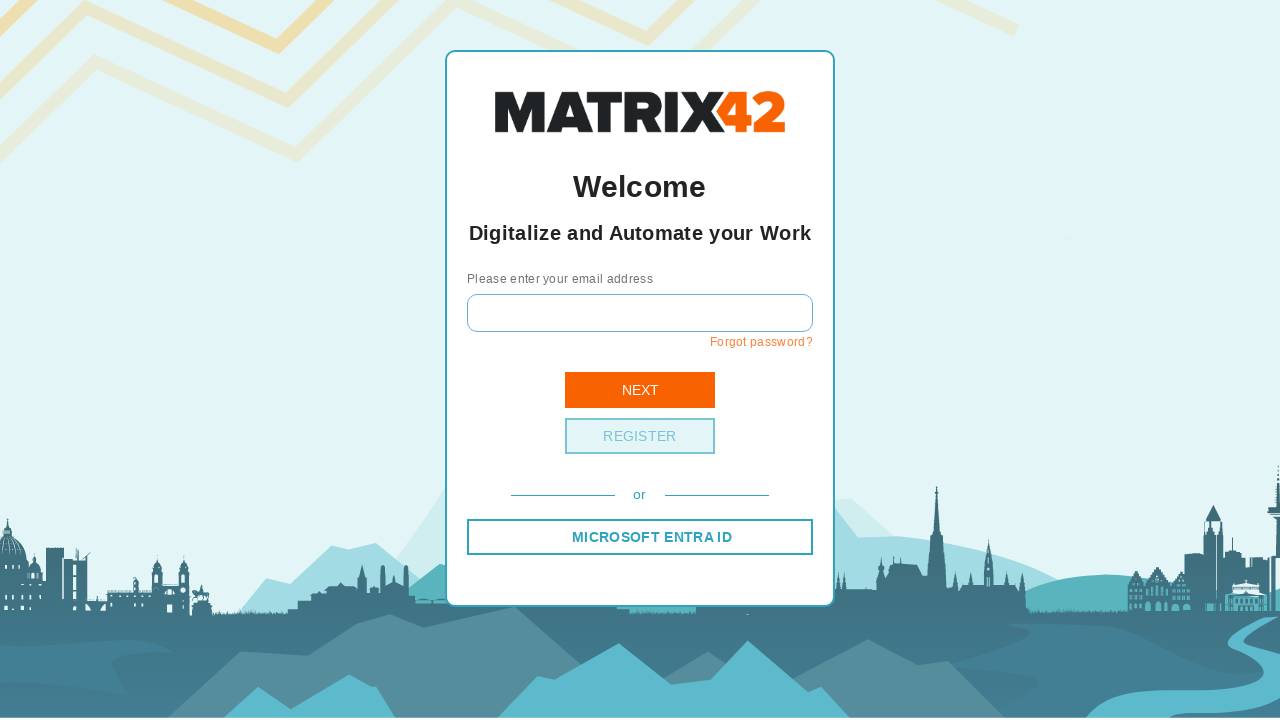

--- FILE ---
content_type: text/html; charset=utf-8
request_url: https://accounts.matrix42.com/signin?ReturnUrl=%2fissue%2fsaml2%2fsso%3fSAMLRequest%3dfZJfT8IwFMXf%252BRSk72N%252FGDAbtogQIwnqAuiDL6aUIk22dvbeKX57u1UCGkMfb%252B%252Fv3HN62xkDK4uKTmrcq6V4rwVgp2vPoSwU0PYyJbVRVDOQQBUrBVDkdDW5X9CoF9DKaNRcF%252BQPdpliAMKg1Mph81lKSqm2qGu%252Bfw2Gg2EYJKEX7TahFyejgZfEm5GXJIGIdruYs4Q57lkYsCIpsZqk46QAajFXgEyhrQdR3wut0tU66NMwonHy4tCZTSoVwxbfI1ZAfZ9xrmuF0CsZGnmIox7XpS8bSb8JFfkA2vH5T%252B4ba1uqt8txN64J6N16nXv542rtRCbHZ5hqBXUpzEqYD8nF03JxMrUXRXUytBX%252BNauq1o71CyRrldo90ja8yRryP3Dsn3eduIo%252BWMvzWa4Lyb%252B6t9pY6nKipiK33q5tpVWzB0ChkHQnRaE%252Fp0YwFClBUwuSubm%252Fp2SdY%252FX872Xf%26RelayState%3dhttps%253A%252F%252Fhelp.matrix42.de%252F020_ESM%252FService_Management%252F10ServiceStore__Plattform_Handbuch&SAMLRequest=fZJfT8IwFMXf%2BRSk72N%2FGDAbtogQIwnqAuiDL6aUIk22dvbeKX57u1UCGkMfb%2B%2Fv3HN62xkDK4uKTmrcq6V4rwVgp2vPoSwU0PYyJbVRVDOQQBUrBVDkdDW5X9CoF9DKaNRcF%2BQPdpliAMKg1Mph81lKSqm2qGu%2Bfw2Gg2EYJKEX7TahFyejgZfEm5GXJIGIdruYs4Q57lkYsCIpsZqk46QAajFXgEyhrQdR3wut0tU66NMwonHy4tCZTSoVwxbfI1ZAfZ9xrmuF0CsZGnmIox7XpS8bSb8JFfkA2vH5T%2B4ba1uqt8txN64J6N16nXv542rtRCbHZ5hqBXUpzEqYD8nF03JxMrUXRXUytBX%2BNauq1o71CyRrldo90ja8yRryP3Dsn3eduIo%2BWMvzWa4Lyb%2B6t9pY6nKipiK33q5tpVWzB0ChkHQnRaE%2Fp0YwFClBUwuSubm%2Fp2SdY%2FX872Xf&RelayState=https%3A%2F%2Fhelp.matrix42.de%2F020_ESM%2FService_Management%2F10ServiceStore__Plattform_Handbuch
body_size: 2804
content:
<!DOCTYPE html>
<html>
<head>
    <script async src="https://www.googletagmanager.com/gtag/js?id=G-MZ1THVT1CN"></script>
    <script>
         window.dataLayer = window.dataLayer || [];
         function gtag() { dataLayer.push(arguments); }
         gtag('js', new Date());
         gtag('config', 'G-MZ1THVT1CN');
    </script>
    <meta charset="utf-8" />
    <title>Sign In</title>
    <meta name="viewport" content="width=device-width" />
    <meta http-equiv="X-UA-Compatible" content="IE=edge" />
    <link href="/favicon.ico" rel="shortcut icon" type="image/x-icon" />
    <link href="/Content/bootstrap.css" rel="stylesheet"/>

    <link href="/Content/Frontend.css?v=639045275187711735" rel="stylesheet"/>

    

</head>

<body class="frontend">
    <div class="container">
        



<div class="row" id="signin">
    <div class="col-md-4 col-sm-3">
    </div>
    <div class="col-md-4 col-sm-6 rightside" id="js-signin-form">
        <div id="loadingContainer">
            <div id="sk-fading-circle" class="sk-fading-circle">
                <div class="sk-circle1 sk-circle"></div>
                <div class="sk-circle2 sk-circle"></div>
                <div class="sk-circle3 sk-circle"></div>
                <div class="sk-circle4 sk-circle"></div>
                <div class="sk-circle5 sk-circle"></div>
                <div class="sk-circle6 sk-circle"></div>
                <div class="sk-circle7 sk-circle"></div>
                <div class="sk-circle8 sk-circle"></div>
                <div class="sk-circle9 sk-circle"></div>
                <div class="sk-circle10 sk-circle"></div>
                <div class="sk-circle11 sk-circle"></div>
                <div class="sk-circle12 sk-circle"></div>
            </div>
        </div>
        <div class="row">
            <div class="col-sm-12">
                <div id="signin-header"></div>
            </div>
        </div>

        <div class="row">
            <div class="col-md-12">
                <h2>Welcome</h2>
                <h3>Digitalize and Automate your Work</h3>
                
            </div>
        </div>

        <div class="contentWrapper">
            <div class="content">
                <form action="/signin1" method="post"><input name="__RequestVerificationToken" type="hidden" value="iOLKoA6acQltoUWy_MMihnkt8Ow8iRZmzBCkcRUNxKY9xzU9i7gQ837annIZPRN5oy5tu_KmxQFtq81FILZv-We6D7FIhH2Lte10jHzRIDI1" /><input id="returnUrl" name="returnUrl" type="hidden" value="/issue/saml2/sso?SAMLRequest=fZJfT8IwFMXf%2BRSk72N%2FGDAbtogQIwnqAuiDL6aUIk22dvbeKX57u1UCGkMfb%2B%2Fv3HN62xkDK4uKTmrcq6V4rwVgp2vPoSwU0PYyJbVRVDOQQBUrBVDkdDW5X9CoF9DKaNRcF%2BQPdpliAMKg1Mph81lKSqm2qGu%2Bfw2Gg2EYJKEX7TahFyejgZfEm5GXJIGIdruYs4Q57lkYsCIpsZqk46QAajFXgEyhrQdR3wut0tU66NMwonHy4tCZTSoVwxbfI1ZAfZ9xrmuF0CsZGnmIox7XpS8bSb8JFfkA2vH5T%2B4ba1uqt8txN64J6N16nXv542rtRCbHZ5hqBXUpzEqYD8nF03JxMrUXRXUytBX%2BNauq1o71CyRrldo90ja8yRryP3Dsn3eduIo%2BWMvzWa4Lyb%2B6t9pY6nKipiK33q5tpVWzB0ChkHQnRaE%2Fp0YwFClBUwuSubm%2Fp2SdY%2FX872Xf&amp;RelayState=https%3A%2F%2Fhelp.matrix42.de%2F020_ESM%2FService_Management%2F10ServiceStore__Plattform_Handbuch" /><input id="lang" name="lang" type="hidden" value="" /><input id="bypass" name="bypass" type="hidden" value="False" /><input id="frame_host" name="frame_host" type="hidden" value="" />            <div id="credentialForm">
                <div class="row form-group js-signin-username">
                    <div class="col-md-12 input-progress-indicator-container">
                        <label class="label-username" for="UserName">Please enter your email address</label>
                        <input autofocus="True" class="form-control new-view" data-val="true" data-val-required="The User name field is required." id="UserName" name="UserName" placeholder="Email address" type="text" value="" />
                        <span class="field-validation-valid text-danger" data-valmsg-for="UserName" data-valmsg-replace="true"></span>
                        
                        <p class="new-view text-right">
                            <a href="https://accounts.matrix42.com/my/forgotpassword">Forgot password?</a>
                        </p>
                    </div>
                </div>

                <div class="row form-group js-signin-continue" style="padding-top: 10px;">
                    <div class="col-md-12 text-center">
                        <input type="submit" onclick="document.getElementById('loadingContainer').style.display = 'block';" value="next" class="btn btn-primary wpx150" />

                      

                    </div>
                </div>
                <div class="row form-group js-signin-continue" style="padding-top: 10px;">
                    <div class="col-md-12 text-center">
                       
                        <a href="https://accounts.matrix42.com/my/register?ReturnUrl=%2fissue%2fsaml2%2fsso%3fSAMLRequest%3dfZJfT8IwFMXf%252BRSk72N%252FGDAbtogQIwnqAuiDL6aUIk22dvbeKX57u1UCGkMfb%252B%252Fv3HN62xkDK4uKTmrcq6V4rwVgp2vPoSwU0PYyJbVRVDOQQBUrBVDkdDW5X9CoF9DKaNRcF%252BQPdpliAMKg1Mph81lKSqm2qGu%252Bfw2Gg2EYJKEX7TahFyejgZfEm5GXJIGIdruYs4Q57lkYsCIpsZqk46QAajFXgEyhrQdR3wut0tU66NMwonHy4tCZTSoVwxbfI1ZAfZ9xrmuF0CsZGnmIox7XpS8bSb8JFfkA2vH5T%252B4ba1uqt8txN64J6N16nXv542rtRCbHZ5hqBXUpzEqYD8nF03JxMrUXRXUytBX%252BNauq1o71CyRrldo90ja8yRryP3Dsn3eduIo%252BWMvzWa4Lyb%252B6t9pY6nKipiK33q5tpVWzB0ChkHQnRaE%252Fp0YwFClBUwuSubm%252Fp2SdY%252FX872Xf%26RelayState%3dhttps%253A%252F%252Fhelp.matrix42.de%252F020_ESM%252FService_Management%252F10ServiceStore__Plattform_Handbuch" class="btn btn-secondary wpx150">Register</a>

                    </div>
                </div>
            </div>
</form>            </div>
                <div class="idplist new-view">
                        <span class="or">or</span>
                                            <div style="margin: 0 0 3px 0">
                            <a href="https://accounts.matrix42.com/auth/idp/b40db9a7-d12f-4562-8e0f-251e02a2c782/signin?returnUri=%2fissue%2fsaml2%2fsso%3fSAMLRequest%3dfZJfT8IwFMXf%252BRSk72N%252FGDAbtogQIwnqAuiDL6aUIk22dvbeKX57u1UCGkMfb%252B%252Fv3HN62xkDK4uKTmrcq6V4rwVgp2vPoSwU0PYyJbVRVDOQQBUrBVDkdDW5X9CoF9DKaNRcF%252BQPdpliAMKg1Mph81lKSqm2qGu%252Bfw2Gg2EYJKEX7TahFyejgZfEm5GXJIGIdruYs4Q57lkYsCIpsZqk46QAajFXgEyhrQdR3wut0tU66NMwonHy4tCZTSoVwxbfI1ZAfZ9xrmuF0CsZGnmIox7XpS8bSb8JFfkA2vH5T%252B4ba1uqt8txN64J6N16nXv542rtRCbHZ5hqBXUpzEqYD8nF03JxMrUXRXUytBX%252BNauq1o71CyRrldo90ja8yRryP3Dsn3eduIo%252BWMvzWa4Lyb%252B6t9pY6nKipiK33q5tpVWzB0ChkHQnRaE%252Fp0YwFClBUwuSubm%252Fp2SdY%252FX872Xf%26RelayState%3dhttps%253A%252F%252Fhelp.matrix42.de%252F020_ESM%252FService_Management%252F10ServiceStore__Plattform_Handbuch" class="btn btn-idp btn-idp-azureactivedirectory js-show-progress-on-click new-idpsview">
                                MICROSOFT ENTRA ID
                            </a>
                        </div>
                </div>
        </div>
    </div>
</div>
    </div>

    <script src="/bundles/js/jquery?v=kWTH5-Zu_J-87ELZkg5Vn14zJDA4OtV0Yx_ZiihnyC81"></script>

    
</body>
</html>


--- FILE ---
content_type: text/css
request_url: https://accounts.matrix42.com/Content/Frontend.css?v=639045275187711735
body_size: 3865
content:
html{
}

body {
    font-family: Sharp Sans, sans-serif;
    font-size: 1.6rem;
    font-weight: 500;
    letter-spacing: .02em;
    line-height: 2rem;
    color: #232323;
    background-color: #f6f8fa;
    margin: 0;
    background: url('images/frontend/bg-panorama.svg') center fixed no-repeat;
    background-size: cover;
}

.btn {
    color: #ffffff;
    border: 0;
    border-radius: 0;
}

.wpx150 {
    width: 150px;
}

/* Buttons */
.btn-primary {
    background-color: #F86200;
    color: #ffffff;
    text-transform: uppercase;
    border: 2px solid #F86200;
}

.btn-secondary {
    background-color: #E4F5F7;
    border: 2px solid #78C4D5;
    color: #78C4D5;
    text-transform: uppercase;
}

.btn-primary:hover {
    opacity: 0.9;
    background-color: #fff;
    border: 2px solid #F86200;
    color: #F86200;
}

.btn-secondary:hover {
    opacity: 0.9;
    background-color: #78C4D5;
    border: 2px solid #78C4D5;
    color: #ffffff;
}

.switch-user-header {
    background-color: #F86200;
    color: #ffffff;
}

div#signin {
    margin-top: 50px;
    margin-bottom: 50px;
}

#signin h1, #signin h2, #signin h3 {
    text-align: center;
}

#signin-header {
    background: url('images/frontend/matrix42logoDark.png') no-repeat center;
    background-size: 290px;
    height: 80px;
}


.change-password-title {
    font-size: 22px !important;
    color: #5a5a5a;
    height: 40px;
    margin-bottom: 0;
    margin-top: 15px;
}

.change-password-desc {
    font-size: 14px !important;
    color: #5a5a5a;
    margin-top: 4px;
    margin-bottom: 0px;
    line-height: 18.7px;
}

/*#credentialForm .form-control.new-view:focus {
    border-bottom: 1px solid #fb833a !important;
}*/

#registerLink .just-register {
    color: #fb833a;
}

p.new-view a {
    color: #fb833a;
}

#signin .right span.or:before,
#signin .right span.or:after {
    background-color: #fb833a;
    content: "";
    display: inline-block;
    height: 1px;
    position: relative;
    vertical-align: middle;
    width: 30%;
}

.forgot-password a {
    color: #fb833a;
}


h1 {
    margin-top: 10px;
    margin-bottom: 30px;
    font-size: 26px;
    font-weight: 300;
}

h2 {
    font-size: 3rem;
    font-weight: 800;
    line-height: 3rem;
}

h3 {
    font-size: 2rem;
    font-weight: 600;
}

.btn:hover {
    opacity: 0.9;
}

.btn.btn-idp {
    width: 100%;
    padding-left: 36px;
    background-repeat: no-repeat;
    background-position: 10px center;
    color: #30A4BE;
    text-align: center;
    border: #30A4BE solid 2px;
    font-weight: bold;
}

    .btn.btn-idp:hover {
        color: #ffffff;
        background-color: #30A4BE;
    }

    .btn.btn-idp:focus {
        color: #ffffff;
        background-color: #30A4BE;
    }

    .btn.btn-idp.btn-idp-facebook {
    }

    .btn.btn-idp.btn-idp-google {
    }

    .btn.btn-idp.btn-idp-linkedin {
    }

    .btn.btn-idp.btn-idp-activedirectory {
    }

    .btn.btn-idp.btn-idp-azureactivedirectory {
    }

    .btn.btn-idp.btn-idp-azureactivedirectory_de {
    }

.switch-accounts {
    position: absolute;
    right: 24px;
    top: 19px;
    background: transparent;
    border: none;
}

#switch-user-dialog {
    display: block;
    width: 85%;
    margin-left: 29px;
    top: 92px;
    position: absolute;
    z-index: 100000;
}

#switch-user-dialog h5 {
    font-weight: bold;
}

.switch-user-content {
    background-color: #ffffff;
    width: 100%;
}

.switch-user-content button {
    background-color: white;
    border: none;
    padding: 15px;
    text-align: left;
}

.switch-user-content button.default {
    font-weight: bold;
}

.account-greeting {
    padding-bottom: 16px;
}

/* Messages (alerts) */
.alert {
    border-radius: 0;
}

/* Styles for new SignIn View */
.ad-signin-title {
    padding-bottom: 16px;
}

.text.new-view {
    font-family: open-sans, sans-serif;
    font-size: 12px;
    font-weight: normal;
    line-height: 17px;
    text-align: left;
    zoom: 1;
    display: block;
    margin-bottom: 10px;
}

.text-color.new-view {
    color: #757575;
}

.text.new-view.text-danger {
    color: #a94442
}

.text.link-color.new-view {
    color: #fb833a;
}

.mfa-send-new-code-description {
    margin-top: 5px;
}

.spacer-32-px {
    min-height: 32px;
}

.spacer-64-px {
    min-height: 64px;
}

#js-signin-form {
    background-color: #fff;
    position: relative;
    border: 2px solid #30A4BE;
    border-radius: 10px;
    padding: 20px;
}

#credentialForm label {
    color: #757575;
    margin-top: 15px;
    font-size: 12px;
    font-weight: normal;
}

#credentialForm label.label-password {
    margin-top: 0px;
}

#credentialForm label.label-ad-view-password {
    margin-top: 5px;
}

#credentialForm label.label-textbox {
    margin-top: 0px;
}

#credentialForm label.label-ad-view-textbox {
    margin-top: 5px;
}

.btn.btn-primary.new-view {
    width: 100%;
    border-radius: 0;
    font-size: 14px;
    height: 38px;
    margin: 25px 0px 0px 0px;
    text-transform: uppercase;
    border: 2px solid #F86200;
    color: #F86200;
}

#credentialForm .form-control.new-view {
    border-radius: 10px;
    height: 38px;
    color: #212121;
    font-size: 14px;
}

#registerLink.new-view {
    margin-top: 30px;
    padding-bottom: 10px;
}

p.new-view {
    font-size: 12px;
    color: #757575;
}

.btn.btn-primary.btn-idp.new-idpsview {
    font-size: 14px;
    margin-top: 5px;
    padding-top: 9px;
    padding-bottom: 9px;
    text-transform: uppercase;
}

.idplist span.or {
    color: #30A4BE;
    text-align: center;
    display: block;
    font-size: 14px;
    overflow: hidden;
    text-align: center;
    display: block;
    margin-top: 30px;
    margin-bottom: 15px;
}

.idplist span.or:before,
.idplist span.or:after {
    background-color: #30A4BE;
    content: "";
    display: inline-block;
    height: 1px;
    position: relative;
    vertical-align: middle;
    width: 34%;
    margin-right: 18px;
    margin-left: 18px;
}

.idplist.new-view {
    margin-bottom: 30px;
}

#signin {
    margin-top: 100px;
    font-family: sans-serif;
}

#signin .form-group {
    margin-bottom: 0px;
}

#signin .right .contentWrapper {
    max-width: 320px;
}

#signin .right .content {
    max-width: 320px;
    min-height: 392px;
}

/* Formats the List of IdpS*/
#signin .right ul.idplist {
    list-style: none;
    padding: 0;
}

#signin .right li {
    width: 100%;
}

#signin .right span.or {
    text-align: center;
    color: #fc8529;
    display: block;
    font-size: 16px;
    overflow: hidden;
    text-align: center;
    display: block;
    margin-top: 20px;
    margin-bottom: 15px;
}

#signin .right span.description {
    font-family: open-sans, sans-serif;
    font-size: 14px;
    font-weight: normal;
    line-height: 17px;
    text-align: left;
    zoom: 1;
    display: block;
    margin-bottom: 10px;
}

#signin .right span.or:before {
    right: 1em;
}

#signin .right span.or:after {
    left: 1em;
}

#signin div.mfa-description {
    margin-bottom: 20px;
    margin-top: 15px;
}

/*#signin h3 {
    font-size: 17px;
    margin-bottom: 5px;
}*/

/* Formats the credentials form */
#credentialForm {
    text-align: left;
}

#credentialForm .form-control {
    border-radius: 0;
    -webkit-box-shadow: none;
    box-shadow: none;
}

p#registerLink {
    margin: 0;
}

#credentialForm .validation-summary-errors ul {
    list-style: none;
    padding: 0;
}

span.field-validation-error {
    position: relative;
    display: block;
    text-align: right;
    font-size: 12px;
    top: 3px;
}

#js-signin-progress-indicator .content {
    text-align: center;
    padding: 200px 0;
}

#js-signin-progress-indicator .content img {
    margin-bottom: 1em;
}

.input-progress-indicator-container {
    position: relative;
}

.input-progress-indicator {
    position: absolute;
    right: 24px;
    top: 8px;
}

/* Smartphone */
@media(max-width:767px) {
    h1 {
        text-align: center;
    }

    #signin .right .contentWrapper {
        margin-left: auto;
        margin-right: auto;
    }

    #signin {
        margin-top: 0px;
    }

    .container {
        width: 375px;
        /*background-color: #ffffff;*/
        min-height: -webkit-fill-available;
    }

    .idplist span.or:before,
    .idplist span.or:after {
        width: 30%;
    }

    .switch-accounts {
        top: -3px;
    }
}

/* Tablet */
@media(min-width:768px) {
    h1 {
        text-align: center;
    }

    #signin .right .contentWrapper {
        margin-left: auto;
        margin-right: auto;
    }

    .switch-accounts {
        top: -3px;
    }

    .idplist span.or:before,
    .idplist span.or:after {
        width: 30%;
    }
}

@media only screen and (min-device-width: 768px) and (max-device-width: 1024px) and (orientation: landscape) and (-webkit-min-device-pixel-ratio: 1) {
    #signin {
        margin-top: 61px;
    }
}

/* Desktop */
@media(min-width:992px) {
    h1 {
        text-align: left;
    }

    #signin .right .contentWrapper {
        margin: 0;
    }

    .switch-accounts {
        top: 19px;
    }
}

/* Large Desktop */
@media(min-width:1200px) {
    h1 {
        text-align: left;
    }

    #signin .right .contentWrapper {
        margin: 0;
    }

    .switch-accounts {
        top: 19px;
    }
}

#credentialForm .form-control.new-view:focus::-webkit-input-placeholder {
    opacity: 0;
    transition: opacity 0.3s ease;
}

#credentialForm .form-control.new-view:focus::-moz-placeholder {
    opacity: 0;
    transition: opacity 0.3s ease;
}

#credentialForm .form-control.new-view:focus:-moz-placeholder {
    opacity: 0;
    transition: opacity 0.3s ease;
}

#credentialForm .form-control.new-view:focus:-ms-input-placeholder {
    opacity: 0;
    transition: opacity 0.3s ease;
}

.icon-show-password {
    right: 24px;
    position: absolute;
    top: 31px;
    opacity: 0.6;
}

.form-group input.hasErrors {
    border-bottom: 1px solid #a94442 !important;
}

.form-group input.hasErrors:focus {
    border-bottom: 1px solid #a94442 !important;
}

.form-group label.hasErrors {
    color: #a94442 !important;
}

button#show-password {
    border: none;
    background: transparent;
}

button#show-password:hover {
    background-color: rgba(221, 221, 221, 1);
    border-radius: 50%;
}

input::-ms-clear, input::-ms-reveal {
    display: none;
}

.validation-message {
    position: relative;
    display: block;
    text-align: right;
    font-size: 12px;
    top: 3px;
}

.modal {
    display: none;
    position: fixed;
    top: 0;
    right: 0;
    bottom: 0;
    left: 0;
    background: rgba(0,0,0,0.8);
    z-index: 99999;
    opacity: 0.5;
}

.sk-fading-circle {
    position: absolute;
    top: calc(50% - 20px);
    left: calc(50% - 20px);
    z-index: 22;
    width: 40px;
    height: 40px;
}

.sk-fading-circle .sk-circle {
    width: 100%;
    height: 100%;
    position: absolute;
    left: 0;
    top: 0;
}

.sk-fading-circle .sk-circle:before {
    content: '';
    display: block;
    margin: 0 auto;
    width: 15%;
    height: 15%;
    background-color: #333;
    border-radius: 100%;
    -webkit-animation: sk-circleFadeDelay 1.2s infinite ease-in-out both;
    animation: sk-circleFadeDelay 1.2s infinite ease-in-out both;
}

.sk-fading-circle .sk-circle2 {
    -webkit-transform: rotate(30deg);
    -ms-transform: rotate(30deg);
    transform: rotate(30deg);
}

.sk-fading-circle .sk-circle3 {
    -webkit-transform: rotate(60deg);
    -ms-transform: rotate(60deg);
    transform: rotate(60deg);
}

.sk-fading-circle .sk-circle4 {
    -webkit-transform: rotate(90deg);
    -ms-transform: rotate(90deg);
    transform: rotate(90deg);
}

.sk-fading-circle .sk-circle5 {
    -webkit-transform: rotate(120deg);
    -ms-transform: rotate(120deg);
    transform: rotate(120deg);
}

.sk-fading-circle .sk-circle6 {
    -webkit-transform: rotate(150deg);
    -ms-transform: rotate(150deg);
    transform: rotate(150deg);
}

.sk-fading-circle .sk-circle7 {
    -webkit-transform: rotate(180deg);
    -ms-transform: rotate(180deg);
    transform: rotate(180deg);
}

.sk-fading-circle .sk-circle8 {
    -webkit-transform: rotate(210deg);
    -ms-transform: rotate(210deg);
    transform: rotate(210deg);
}

.sk-fading-circle .sk-circle9 {
    -webkit-transform: rotate(240deg);
    -ms-transform: rotate(240deg);
    transform: rotate(240deg);
}

.sk-fading-circle .sk-circle10 {
    -webkit-transform: rotate(270deg);
    -ms-transform: rotate(270deg);
    transform: rotate(270deg);
}

.sk-fading-circle .sk-circle11 {
    -webkit-transform: rotate(300deg);
    -ms-transform: rotate(300deg);
    transform: rotate(300deg);
}

.sk-fading-circle .sk-circle12 {
    -webkit-transform: rotate(330deg);
    -ms-transform: rotate(330deg);
    transform: rotate(330deg);
}

.sk-fading-circle .sk-circle2:before {
    -webkit-animation-delay: -1.1s;
    animation-delay: -1.1s;
}

.sk-fading-circle .sk-circle3:before {
    -webkit-animation-delay: -1s;
    animation-delay: -1s;
}

.sk-fading-circle .sk-circle4:before {
    -webkit-animation-delay: -0.9s;
    animation-delay: -0.9s;
}

.sk-fading-circle .sk-circle5:before {
    -webkit-animation-delay: -0.8s;
    animation-delay: -0.8s;
}

.sk-fading-circle .sk-circle6:before {
    -webkit-animation-delay: -0.7s;
    animation-delay: -0.7s;
}

.sk-fading-circle .sk-circle7:before {
    -webkit-animation-delay: -0.6s;
    animation-delay: -0.6s;
}

.sk-fading-circle .sk-circle8:before {
    -webkit-animation-delay: -0.5s;
    animation-delay: -0.5s;
}

.sk-fading-circle .sk-circle9:before {
    -webkit-animation-delay: -0.4s;
    animation-delay: -0.4s;
}

.sk-fading-circle .sk-circle10:before {
    -webkit-animation-delay: -0.3s;
    animation-delay: -0.3s;
}

.sk-fading-circle .sk-circle11:before {
    -webkit-animation-delay: -0.2s;
    animation-delay: -0.2s;
}

.sk-fading-circle .sk-circle12:before {
    -webkit-animation-delay: -0.1s;
    animation-delay: -0.1s;
}

@-webkit-keyframes sk-circleFadeDelay {
    0%, 39%, 100% {
        opacity: 0;
    }

    40% {
        opacity: 1;
    }
}

@keyframes sk-circleFadeDelay {
    0%, 39%, 100% {
        opacity: 0;
    }

    40% {
        opacity: 1;
    }
}

#loadingContainer {
    background-color: rgba(128, 128, 128, .5);
    display: none;
    z-index: 20;
    position: absolute;
    height: 100%;
    width: 100%;
    left: 0px;
}

@media(max-width:767px) {
    #loadingContainer {
        min-height: -webkit-fill-available;
    }
}

--- FILE ---
content_type: image/svg+xml
request_url: https://accounts.matrix42.com/Content/images/frontend/bg-panorama.svg
body_size: 463137
content:
<?xml version="1.0" encoding="UTF-8"?>
<svg id="Layer_1" xmlns="http://www.w3.org/2000/svg" xmlns:xlink="http://www.w3.org/1999/xlink" viewBox="0 0 8192 1531.5">
  <defs>
    <style>
      .cls-1 {
        fill: none;
      }

      .cls-2 {
        fill: url(#linear-gradient-8);
      }

      .cls-3 {
        fill: url(#linear-gradient-7);
      }

      .cls-4 {
        fill: url(#linear-gradient-5);
      }

      .cls-5 {
        fill: url(#linear-gradient-6);
      }

      .cls-6 {
        fill: url(#linear-gradient-9);
      }

      .cls-7 {
        fill: url(#linear-gradient-4);
      }

      .cls-8 {
        fill: url(#linear-gradient-3);
      }

      .cls-9 {
        fill: url(#linear-gradient-2);
      }

      .cls-10 {
        fill: #e4f5f7;
      }

      .cls-11 {
        fill: #2d9eaa;
      }

      .cls-12 {
        fill: url(#radial-gradient);
      }

      .cls-13 {
        fill: #caebed;
      }

      .cls-14 {
        fill: #8cd2dd;
      }

      .cls-15 {
        fill: #543b4e;
      }

      .cls-16, .cls-17, .cls-18, .cls-19, .cls-20, .cls-21, .cls-22 {
        fill: #ffbb3a;
      }

      .cls-23 {
        fill: #fff;
      }

      .cls-24 {
        fill: #0d5673;
      }

      .cls-17 {
        opacity: .8;
      }

      .cls-17, .cls-18, .cls-19, .cls-20, .cls-21, .cls-22, .cls-25 {
        isolation: isolate;
      }

      .cls-18 {
        opacity: .5;
      }

      .cls-19 {
        opacity: .2;
      }

      .cls-20 {
        opacity: .6;
      }

      .cls-21 {
        opacity: .7;
      }

      .cls-22 {
        opacity: .3;
      }

      .cls-26 {
        fill: url(#linear-gradient-10);
      }

      .cls-27 {
        fill: url(#linear-gradient-11);
      }

      .cls-28 {
        fill: url(#linear-gradient-12);
      }

      .cls-29 {
        fill: url(#linear-gradient-13);
      }

      .cls-30 {
        fill: url(#linear-gradient-19);
      }

      .cls-31 {
        fill: url(#linear-gradient-14);
      }

      .cls-32 {
        fill: url(#linear-gradient-21);
      }

      .cls-33 {
        fill: url(#linear-gradient-20);
      }

      .cls-34 {
        fill: url(#linear-gradient-22);
      }

      .cls-35 {
        fill: url(#linear-gradient-23);
      }

      .cls-36 {
        fill: url(#linear-gradient-28);
      }

      .cls-37 {
        fill: url(#linear-gradient-25);
      }

      .cls-38 {
        fill: url(#linear-gradient-15);
      }

      .cls-39 {
        fill: url(#linear-gradient-16);
      }

      .cls-40 {
        fill: url(#linear-gradient-17);
      }

      .cls-41 {
        fill: url(#linear-gradient-18);
      }

      .cls-42 {
        fill: url(#linear-gradient-27);
      }

      .cls-43 {
        fill: url(#linear-gradient-24);
      }

      .cls-44 {
        fill: url(#linear-gradient-26);
      }

      .cls-45 {
        opacity: .75;
      }

      .cls-46 {
        fill: #266a7f;
      }

      .cls-47 {
        fill: #30a4be;
      }

      .cls-25 {
        fill: url(#linear-gradient);
        opacity: .9;
      }

      .cls-48 {
        clip-path: url(#clippath);
      }
    </style>
    <clipPath id="clippath">
      <rect class="cls-1" width="8185.58" height="1526.45"/>
    </clipPath>
    <radialGradient id="radial-gradient" cx="4518.77" cy="1115.82" fx="4518.77" fy="1115.82" r="501.6" gradientTransform="translate(298.19 1480.63) scale(.9 -.9)" gradientUnits="userSpaceOnUse">
      <stop offset="0" stop-color="#fff"/>
      <stop offset=".5" stop-color="#f4f4f5"/>
      <stop offset="1" stop-color="#e5e7e8"/>
    </radialGradient>
    <linearGradient id="linear-gradient" x1="8114.22" y1="337.52" x2="8114.22" y2="1246.52" gradientTransform="translate(298.19 1480.63) scale(.9 -.9)" gradientUnits="userSpaceOnUse">
      <stop offset="0" stop-color="#15cdcb"/>
      <stop offset="1" stop-color="#44d7d5" stop-opacity="0"/>
    </linearGradient>
    <linearGradient id="linear-gradient-2" x1="8041.28" y1="460.23" x2="8041.28" y2="1284.22" gradientTransform="translate(298.19 1480.63) scale(.9 -.9)" gradientUnits="userSpaceOnUse">
      <stop offset="0" stop-color="#6defbd"/>
      <stop offset="1" stop-color="#6defbd" stop-opacity="0"/>
    </linearGradient>
    <linearGradient id="linear-gradient-3" x1="5697.13" y1="23.02" x2="5697.13" y2="565.12" gradientTransform="translate(298.19 1480.63) scale(.9 -.9)" gradientUnits="userSpaceOnUse">
      <stop offset="0" stop-color="#0d5673"/>
      <stop offset="1" stop-color="#04303d"/>
    </linearGradient>
    <linearGradient id="linear-gradient-4" x1="5599.57" y1="23.02" x2="5599.57" y2="565.12" gradientTransform="translate(298.19 1480.63) scale(.9 -.9)" gradientUnits="userSpaceOnUse">
      <stop offset="0" stop-color="#0d5673"/>
      <stop offset="1" stop-color="#04303d"/>
    </linearGradient>
    <linearGradient id="linear-gradient-5" x1="5696.93" y1="23.02" x2="5696.93" y2="565.12" gradientTransform="translate(298.19 1480.63) scale(.9 -.9)" gradientUnits="userSpaceOnUse">
      <stop offset="0" stop-color="#0d5673"/>
      <stop offset="1" stop-color="#04303d"/>
    </linearGradient>
    <linearGradient id="linear-gradient-6" x1="5611.18" y1="23.02" x2="5611.18" y2="565.12" gradientTransform="translate(298.19 1480.63) scale(.9 -.9)" gradientUnits="userSpaceOnUse">
      <stop offset="0" stop-color="#0d5673"/>
      <stop offset="1" stop-color="#04303d"/>
    </linearGradient>
    <linearGradient id="linear-gradient-7" x1="5696.98" y1="23.02" x2="5696.98" y2="565.12" gradientTransform="translate(298.19 1480.63) scale(.9 -.9)" gradientUnits="userSpaceOnUse">
      <stop offset="0" stop-color="#0d5673"/>
      <stop offset="1" stop-color="#04303d"/>
    </linearGradient>
    <linearGradient id="linear-gradient-8" x1="5697.13" y1="23.02" x2="5697.13" y2="565.12" gradientTransform="translate(298.19 1480.63) scale(.9 -.9)" gradientUnits="userSpaceOnUse">
      <stop offset="0" stop-color="#0d5673"/>
      <stop offset="1" stop-color="#04303d"/>
    </linearGradient>
    <linearGradient id="linear-gradient-9" x1="5622.68" y1="23.02" x2="5622.68" y2="565.12" gradientTransform="translate(298.19 1480.63) scale(.9 -.9)" gradientUnits="userSpaceOnUse">
      <stop offset="0" stop-color="#0d5673"/>
      <stop offset="1" stop-color="#04303d"/>
    </linearGradient>
    <linearGradient id="linear-gradient-10" x1="5696.98" y1="23.02" x2="5696.98" y2="565.12" gradientTransform="translate(298.19 1480.63) scale(.9 -.9)" gradientUnits="userSpaceOnUse">
      <stop offset="0" stop-color="#0d5673"/>
      <stop offset="1" stop-color="#04303d"/>
    </linearGradient>
    <linearGradient id="linear-gradient-11" x1="5696.98" y1="23.02" x2="5696.98" y2="565.12" gradientTransform="translate(298.19 1480.63) scale(.9 -.9)" gradientUnits="userSpaceOnUse">
      <stop offset="0" stop-color="#0d5673"/>
      <stop offset="1" stop-color="#04303d"/>
    </linearGradient>
    <linearGradient id="linear-gradient-12" x1="5630.88" y1="23.02" x2="5630.88" y2="565.12" gradientTransform="translate(298.19 1480.63) scale(.9 -.9)" gradientUnits="userSpaceOnUse">
      <stop offset="0" stop-color="#0d5673"/>
      <stop offset="1" stop-color="#04303d"/>
    </linearGradient>
    <linearGradient id="linear-gradient-13" x1="5626.08" y1="23.02" x2="5626.08" y2="565.12" gradientTransform="translate(298.19 1480.63) scale(.9 -.9)" gradientUnits="userSpaceOnUse">
      <stop offset="0" stop-color="#0d5673"/>
      <stop offset="1" stop-color="#04303d"/>
    </linearGradient>
    <linearGradient id="linear-gradient-14" x1="5635.67" y1="23.02" x2="5635.67" y2="565.12" gradientTransform="translate(298.19 1480.63) scale(.9 -.9)" gradientUnits="userSpaceOnUse">
      <stop offset="0" stop-color="#0d5673"/>
      <stop offset="1" stop-color="#04303d"/>
    </linearGradient>
    <linearGradient id="linear-gradient-15" x1="5621.38" y1="23.02" x2="5621.38" y2="565.12" gradientTransform="translate(298.19 1480.63) scale(.9 -.9)" gradientUnits="userSpaceOnUse">
      <stop offset="0" stop-color="#0d5673"/>
      <stop offset="1" stop-color="#04303d"/>
    </linearGradient>
    <linearGradient id="linear-gradient-16" x1="5616.77" y1="23.02" x2="5616.77" y2="565.12" gradientTransform="translate(298.19 1480.63) scale(.9 -.9)" gradientUnits="userSpaceOnUse">
      <stop offset="0" stop-color="#0d5673"/>
      <stop offset="1" stop-color="#04303d"/>
    </linearGradient>
    <linearGradient id="linear-gradient-17" x1="5640.27" y1="23.02" x2="5640.27" y2="565.12" gradientTransform="translate(298.19 1480.63) scale(.9 -.9)" gradientUnits="userSpaceOnUse">
      <stop offset="0" stop-color="#0d5673"/>
      <stop offset="1" stop-color="#04303d"/>
    </linearGradient>
    <linearGradient id="linear-gradient-18" x1="5644.98" y1="23.02" x2="5644.98" y2="565.12" gradientTransform="translate(298.19 1480.63) scale(.9 -.9)" gradientUnits="userSpaceOnUse">
      <stop offset="0" stop-color="#0d5673"/>
      <stop offset="1" stop-color="#04303d"/>
    </linearGradient>
    <linearGradient id="linear-gradient-19" x1="5649.88" y1="23.02" x2="5649.88" y2="565.12" gradientTransform="translate(298.19 1480.63) scale(.9 -.9)" gradientUnits="userSpaceOnUse">
      <stop offset="0" stop-color="#0d5673"/>
      <stop offset="1" stop-color="#04303d"/>
    </linearGradient>
    <linearGradient id="linear-gradient-20" x1="5611.88" y1="23.02" x2="5611.88" y2="565.12" gradientTransform="translate(298.19 1480.63) scale(.9 -.9)" gradientUnits="userSpaceOnUse">
      <stop offset="0" stop-color="#0d5673"/>
      <stop offset="1" stop-color="#04303d"/>
    </linearGradient>
    <linearGradient id="linear-gradient-21" x1="5634.18" y1="23.02" x2="5634.18" y2="565.12" gradientTransform="translate(298.19 1480.63) scale(.9 -.9)" gradientUnits="userSpaceOnUse">
      <stop offset="0" stop-color="#0d5673"/>
      <stop offset="1" stop-color="#04303d"/>
    </linearGradient>
    <linearGradient id="linear-gradient-22" x1="5607.17" y1="23.02" x2="5607.17" y2="565.12" gradientTransform="translate(298.19 1480.63) scale(.9 -.9)" gradientUnits="userSpaceOnUse">
      <stop offset="0" stop-color="#0d5673"/>
      <stop offset="1" stop-color="#04303d"/>
    </linearGradient>
    <linearGradient id="linear-gradient-23" x1="5592.98" y1="23.02" x2="5592.98" y2="565.12" gradientTransform="translate(298.19 1480.63) scale(.9 -.9)" gradientUnits="userSpaceOnUse">
      <stop offset="0" stop-color="#0d5673"/>
      <stop offset="1" stop-color="#04303d"/>
    </linearGradient>
    <linearGradient id="linear-gradient-24" x1="5621.23" y1="23.02" x2="5621.23" y2="565.12" gradientTransform="translate(298.19 1480.63) scale(.9 -.9)" gradientUnits="userSpaceOnUse">
      <stop offset="0" stop-color="#0d5673"/>
      <stop offset="1" stop-color="#04303d"/>
    </linearGradient>
    <linearGradient id="linear-gradient-25" x1="5645.78" y1="23.02" x2="5645.78" y2="565.12" gradientTransform="translate(298.19 1480.63) scale(.9 -.9)" gradientUnits="userSpaceOnUse">
      <stop offset="0" stop-color="#0d5673"/>
      <stop offset="1" stop-color="#04303d"/>
    </linearGradient>
    <linearGradient id="linear-gradient-26" x1="5597.88" y1="23.02" x2="5597.88" y2="565.12" gradientTransform="translate(298.19 1480.63) scale(.9 -.9)" gradientUnits="userSpaceOnUse">
      <stop offset="0" stop-color="#0d5673"/>
      <stop offset="1" stop-color="#04303d"/>
    </linearGradient>
    <linearGradient id="linear-gradient-27" x1="5602.48" y1="23.02" x2="5602.48" y2="565.12" gradientTransform="translate(298.19 1480.63) scale(.9 -.9)" gradientUnits="userSpaceOnUse">
      <stop offset="0" stop-color="#0d5673"/>
      <stop offset="1" stop-color="#04303d"/>
    </linearGradient>
    <linearGradient id="linear-gradient-28" x1="4188.08" y1="-63.18" x2="4188.08" y2="673.02" gradientTransform="translate(298.19 1480.63) scale(.9 -.9)" gradientUnits="userSpaceOnUse">
      <stop offset="0" stop-color="#0d5673"/>
      <stop offset="1" stop-color="#04303d"/>
    </linearGradient>
  </defs>
  <g class="cls-48">
    <g id="Layer_3">
      <rect class="cls-10" x="-22.17" y="-16.75" width="8248.56" height="1582.15"/>
      <g class="cls-45">
        <path class="cls-12" d="M5003.36,506.02c-1.18,0-2.17,1-2.17,2.17s1,2.17,2.17,2.17,2.17-1,2.17-2.17-1-2.17-2.17-2.17Z"/>
        <path class="cls-13" d="M4870.97,1347.05l-1393.66-13.94,19.55-36.2s175.1-233.29,184.96-264.05c9.77-30.77,40.45-21.81,48.77-36.02,2.9-4.98,8.14-19.82,13.75-37.01,2.53-7.78,5.16-16.11,7.69-24.25l16.92-12.49,1.81,36.92,2.99,59.54,26.79-59.27,16.83-37.28,33.66-39.09,13.21,31.4,15.38-31.4h11.04l10.77,62.62,35.83-84.88,10.41-47.51,27.69,14.57,24.43,130.76,23.35-85.51,45.06,89.04h5.25l7.06-38.46,26.79,9.23,29.23,12.76,9.86-29.68,20.72,42.62,10.59,4.62,64.43,7.15,32.76-7.15,45.34,48.23,47.24,31.31,86.42-17.46,58.73,37.01,32.85-2.81,325.5,286.59v.09Z"/>
        <polygon class="cls-14" points="3202.85 1351.03 3300.94 1229.77 3352.07 1241.99 3439.94 1160.09 3475.95 1168.6 3534.14 1155.12 3677.21 1271.58 3689.06 1406.05 3202.85 1351.03"/>
        <path class="cls-14" d="M4646.1,1140.46s262.15,23.26,388.57,126.05c126.42,102.8,652.9,17.01,714.61-18.28,61.81-35.29,343.14-110.13,412.01-70.49,68.77,39.73,37.55,196.19,37.55,196.19l-1517.63-36.92-35.11-196.46v-.09Z"/>
        <circle class="cls-16" cx="565.93" cy="1326.96" r="459.15"/>
        <path class="cls-25" d="M6712.29,615.43c-22.44,73.75-70.4,317.35,163.52,285.32s253.83-177.09,591.27,58.82c337.53,235.91,598.42,133.93,633.44,100.08,34.93-33.84,272.2-10.77,164.78,46.6s81.08,79.99,116.64,63.89c35.56-16.11,227.95-67.42,205.51-166.78s-48.05-650.72-48.05-650.72c0,0-35.93,291.74-157.36,285.32s-6.97-64.07-75.47-99.36-497.97,128.23-741.58,28.87-164.24-163.52-415.54-147.41c-251.2,16.02-437.71-35.29-374.91-67.33l-62.26,262.88v-.18Z"/>
        <path class="cls-14" d="M5999.21,1336.91s151.57-121.26,177.72-137.46c26.24-16.29,65.79,3.71,65.79,3.71l98.36-13.39,47.15-21.45,133.02-112.39,40.09,54.29,98.82-62.62,103.7,43.44,170.85-144.42,191.39,202.34,103.16-19.27,105.06,109.4,110.4,75.2-1445.51,22.53v.09Z"/>
        <polygon class="cls-11" points="5906.91 1351.03 6090.79 1161 6221.01 1149.33 6327.7 1009.7 6392.94 1083.45 6430.95 1077.48 6559.81 1173.76 6723.51 1173.03 6876.71 1334.38 5906.91 1351.03"/>
        <path class="cls-11" d="M4855.67,1308.95s34.02-79.36,224.42-86.6c108.05-4.07,564.94,101.53,675.16,113.3,110.22,11.76-918.13-3.35-918.13-3.35l18.55-23.44v.09Z"/>
        <path class="cls-11" d="M5175.02,1406.05s246.23-208.58,568.92-201.98c278.62,5.79,419.52,148.41,419.52,148.41l-988.44,53.57Z"/>
        <polygon class="cls-14" points="3704.99 1335.29 3920.99 1122 3960.35 1138.83 4024.42 1087.7 4109.94 1052.41 4148.21 1052.41 4197.71 980.56 4291.64 1073.77 4417.43 959.57 4559.59 1143.53 4646.1 1140.46 4758.4 1315.29 3704.99 1335.29"/>
        <polygon class="cls-11" points="3512.87 1321.53 3670.06 1198.91 3736.12 1217.92 3834.84 1144.44 4009.4 1214.84 4101.07 1185.97 4268.48 1333.2 3512.87 1321.53"/>
        <path class="cls-9" d="M7309.89,398.61s-50.58,598.87-2.71,628.01,161.71,62.44,242.79,9.86,132.39-72.12,173.38-68.05c40.9,4.07,144.33,33.12,139.63-16.65-4.71-49.86-8.51-633.26-8.51-633.26,0,0-5.79,35.29-58.64,32.03-52.94-3.17-33.48-22.44-193.83-3.17-160.35,19.27-292.11,51.31-292.11,51.31v-.09Z"/>
        <path class="cls-15" d="M7371.42,1310.49h-1.63c.9-1.09,1.99-1.45,2.9-2.26-1.27,0-2.26.54-3.44,1,.63-1.45,1.9-2.08,2.53-3.26-.63.45-1.36.9-2.26,1.63.54-1.09,1.45-1.63,1.72-2.71-.9.81-1.63,1.45-2.53,2.26.36-1.81,1.54-2.99,2.17-4.43-.63.54-1.27,1.18-1.99,1.9,0-1.63.81-2.9,1.18-4.34-1.45,1.27-2.17,2.81-3.08,4.62,0-2.71,1-4.89,1.27-7.24-.9,1.63-1.27,3.35-1.63,5.34-.36-1.99-.27-3.8-.09-5.61-.45.09-.18.72-.72.63-.18-2.08.27-4.16.27-6.24-.27.81-.54,1.72-.81,2.62-.45,1.63-.45,3.26-.54,5.16-.36-.81-.45-1.27-.27-1.81-.63.09-.81.63-.9,1.18-.27-2.62,0-5.25,0-7.87-1,3.17-1.54,6.42-2.08,9.77-.81-2.62.18-5.16-.18-7.78-.18,1.27-.27,2.44-.9,4.07-.18-1.18-.81-1.9-.45-2.71s.27-1.18-.72-1.36c.09.45.45,1,0,1.36-.27.27-.45,2.08-1.27.36-.09-.18-.36-.27-.54-.27-.27,0-.27.27-.36.54-.27,1,0,1.99-.09,2.99-.81-.72,0-1.9-1-2.62.36,1.45.09,2.62,0,3.89,0-.9,0-1.81-.27-3.17-.45,1.27-1.36.45-1.63.81-.63.81-1.63,1.45-1.45,2.62-1.36-.54-1.18-1.9-1.54-2.99-.63.18-.18.9-.72,1-.63-.45-1.36-.9-.54-2.17-.81.63-1.45,1-1.18-.18.54-2.26-1.54-3.35-2.08-5.07.63,2.53,1.36,5.07.09,7.78-.9-1.36-.09-2.99-.9-4.25-.09,1.36.27,2.81-.27,4.25-.09-.45-.18-.81-.27-1.09-.09.9,0,1.81-.9,2.44-.45-1.45-.81-2.9-1.27-4.43,0,1.54.45,2.99.27,4.62-1.09-2.44-1.45-4.98-2.44-7.33.45,2.35.9,4.71,1.18,7.06-.54,0-.27-.9-.9-.72.09.81.18,1.63-.09,2.53-.27-.27.27-.81-.54-.9-1-.09-.72.63-1,1.27-.27-1.72.36-3.53-1.63-4.25v.45c.18.72-.63.63-.81.63-.63,0-.27-.45-.18-.72.18-.54.36-1.09.54-1.63-.27.81-1.45.81-1.54,1.81,0,.81-.09,1.72-.63,2.44-.45-.45-.54-.9-.45-1.36.18-.9.18-1.81.54-2.62.18-.36.27-.72,0-1q-.63-.54-.72-1.09c0-.27.09-.54-.18-.72-.63,1.72-.18,3.8-1.18,5.61-.81-1.45-.36-2.9-.63-4.34-.72,1.9-.27,3.98-.81,5.88-.36-1.45,0-2.99-.54-4.43,0,.9-.09,1.72-.18,2.71-1-1.54-1.81-3.08-2.26-4.89-.18.63,0,1,0,1.45.27,1.18.63,2.35.9,3.53.18.72,0,.9-.81.54-1.63-.9-1.81-1.18-1.45-3.08.18-1,.45-1.99.63-2.99-.54,1-.9,1.99-1.27,2.99-.09.27-.09.81-.54.72s-.45-.63-.36-1c0-.72.45-1.45.18-2.35-.54,1.09-.72,2.08-.9,3.08,0,.27-.36.81-.45.54-.45-.63-1.54-.36-1.72-1.36,0-.45-.36-.72-.72-1.09.18.72-.81.72-.63,1.45.09.72.09,1.45.09,2.17v1.18c0,.27.18.81-.36.81-.63,0-.63-.45-.63-.81-.09-.9-.27-1.72-1.36-2.62.63,2.26-1.45,3.26-1.27,5.07-.81-1.09-.54-2.53-1.27-3.89-.18.81-.27,1.27-.36,1.81-.63-1.09-.18-2.26-.63-3.44-.36.45,0,.9-.18,1.27-.45,0-.36-1.18-1.18-.72-.09-.54-.27-1.18-.45-1.99-.09.45-.18.72-.18.72-.9-.18-.18-1.27-1-1.54,0,1.18.18,2.44.18,3.62,0,.36.36,1.09-.54,1.18,0,.63-.63.72-.9.81-.72.27-.09-.81-.72-.9-.36.36-.72.81-1.27,1.45.27-1.45.54-2.62.72-3.8-.63,1.18-1.81,1.99-1.99,3.35-1.18-1.99.54-4.34-.63-6.7-.18,1.45-.27,2.62-1.18,3.98v-3.26c-.36.72-.09,1.54-.63,2.17-.45-.36,0-.9-.45-1.27-.45.63-.18,1.36-.54,2.08-.54-.63-.63-1.45-1.36-1.99,0,.72.54,1.27.36,1.99.81.9.81,1.9.27,2.9-.36-.18-.09-.72-.54-.9-.27.27,0,.81-.45,1-.24-.48-.18-1.15.18-1.99-.18.27-.36.54-.9.54,0-.45.18-.81.18-1.27-.45.18-.27.81-.81.9-.36-.54-.45-1.27-1-1.63,0,.09-.09.18-.09.27-.09.54-.09.9.36,1.36.81.72-.54.63-.54,1.18,0,.36,0,.81-.45.81s-.36-.54-.45-.9v-.63c-.36-.54-.36-1.54-1-1.54-.72,0,0,1-.63,1.36,0-.45,0-.9-.09-1.36-.27.9-.18,1.81-.54,2.81-.54-.63,0-1.63-.9-2.08,0,.45-.09.9-.18,1.45-1-1.18-1.27-2.71-2.08-3.89-.63.63.27,1.27-.18,1.63-.9.63-.81,1.54-.9,2.44,0,.36-.27.9-.54.63-1.09-.9-.9.36-1.27.81-.27-1.45-.27-2.71-.72-3.8,0,.81-.18,1.81-.09,2.71,0,.63-.63.27-.81.63-.09.27-.36-.27-.45-.54-.63-1.27,0-2.53.27-4.07-1.63,2.08-1.18,4.62-2.62,6.42.54-2.62.18-5.34,1.09-7.87-.54,1.36-1.27,2.71-1.72,4.16-.27-1.81.81-3.26.9-4.98-.81,1.81-1.63,3.71-3.17,5.16-.09-1.99-.45-3.98-.36-5.97h-.36v7.42c-.45-1-.09-2.08-.72-3.26,0,1.09-.09,1.9-.18,2.9-.81-1.54-.72-3.17-1.45-4.62,0,1.18.45,2.35.18,3.8-.72-.81-.54-2.26-1.99-1.99.63.36.72,1.09.9,1.72.27.81-.63.09-.9.09,0-.54-.36-1.18-.18-1.81-.18.54-.81.63-.9,1.27,0,.27-.18.72-.63.45-.18-.09-.72,0-.63-.54,0-.09,0-.27-.09-.36-.18-.09-.18.09-.27.18-.72.36-.81.27-.72-.54,0-.36.27-.63,0-1.09-.36,0-.18.63-.54.54-.36,0-.36-.45-.45-.72-.09-.36-.18-.81-.18-1.18,0,.9-.9,1.09-1.09,1.63.36-1.09.27-2.08-.9-2.81.72.72,0,1.72.54,2.53-.27-.54-.9-.45-.9,0,0,.81-.72,1.54-.36,2.44.27.63.27,1.36.09,2.17-.72-.72-.45-1.63-.81-2.53-.18.72-.36,1.18-.54,1.72-.72-1.54-1.09-3.17-1.36-4.8,0,.72,0,1.45-.09,2.08,0,.27.45.81-.18.9-.54,0-.36-.54-.54-.81-.36-.54,0-1.54-1.18-1.63,0,1.09.54,1.99.45,3.17-.45-.54-.72-1.09-1.27-1.72,0,1.27-.36,2.08-.81,2.81-.18.27.36.81-.27.72-.54,0-.63-.45-.81-.9-.45-1.09.18-1.9.36-2.9-.81.36-.72,1.45-1.54,1.63-.27-.9.45-1.72,0-2.62-.45,1-.54,2.08-1.27,3.08.09-1.81.18-3.26.27-4.8,0,.45-.36.72-.54,1-1-.81-.72.63-1.18.72h0c-.9-.18,0-1.27-.9-1.63v3.17c-.72-1.27-.27-2.71-.9-3.98-.18,2.53-.36,4.98-.45,7.33-.27-2.26.18-4.62-.54-6.97-.36.63,0,1.27-.27,1.81-.45,0-.27-.54-.63-.63.45,1.54.54,3.08.72,4.89-1.09-1.27-1.27-2.71-2.08-3.98,0,1.18.72,1.99.36,3.26-.81-1.27-.9-2.71-1.99-3.53.45,1.09.72,2.17.72,3.44-.27-.18-.45-.18-.54-.36-.72-1.18-1.09-.54-1.54.27-.18.36-.18.81-.72,1.09-.27-2.26-.72-4.43-.18-6.7-1.36,2.62.09,5.61-1.18,8.23.09-1.81-.63-3.53,0-5.34-.72.18-1.18.81-1.63,1.27-.36-.54.36-.9.18-1.45-2.08-.27-.54,1.72-1.45,2.26-.45-.72-.09-1.63-.81-2.35-.18,1-.27,1.99-.45,3.08-.54-1.36-.54,0-.81,0-.81-.9-.27-2.08-.45-3.26-.72.54-.18,1.36-.63,1.9-.9-1.63-.72-3.44-1.36-5.07.18,1.36.36,2.71.54,3.98.18.9-.81,1.36-.81,2.26-.36,0-.9,0-1-.09-.63-1-1.18-.36-1.81,0-.18-1.18.72-2.26.36-3.53-.45,1.27-.81,2.35-1.18,3.44-.18.54-.72.72-1.09.72-.54,0-.45-.54-.54-.9-.27-1.54-.36-2.99-.36-4.52-.36,1-.45,1.99-.54,3.35-.27-.63-.45-1.09-.54-1.27-1,.45-1-1-1.81-.9,0,1.63.72,3.08.54,5.07-.63-1.27-1.09-2.17-1.54-3.17-.27.72.18,1.45-.36,1.9-.45-.18-.09-.81-.63-.9v1.45c0,.63-.72.81-.9.81-.45-.09-.54-.72-.27-1,.81-1.09,0-2.35.27-3.44-.63,1.81-1.72,3.35-1.9,5.34-.54-3.71.9-7.51-.45-11.22.45,3.44-.63,6.61-1.54,10.23-.54-2.99-.27-5.61-.18-8.51-.9,2.99-.72,5.79-1.54,8.69-1-1.9-1.27-3.8-1.9-5.88-.27,1.18-.18,2.08,0,2.9.09.36.09.63-.27.72-.36.09-.54,0-.72-.36-.27-.72-.63-1.36-1-2.08-.18.09-.36.18-.45.36-.09.18-.18.45-.45.18-.09-.09-.18-.36-.09-.45.72-1.9,1-3.89,2.08-5.7.36-.63.81-1.18,1.72-1.18-1.18-.27-1.72.27-2.08,1.18-.45,1.09-.81,2.08-1.27,3.08-.54,1.36-.9,2.9-1.72,4.16.18-1.99,1.27-3.8,1.45-5.79-.9,2.62-2.53,4.89-2.53,7.78-.27-2.99-.45-5.88-.27-8.78-.27,2.17-.45,4.34-.72,6.52h-.27l-.72-7.78c.27,3.8-.27,7.51-.54,11.49-.81-1.9-.63-3.62-1.72-5.25-1.18-1.72-1-3.98-1.09-6.06-.54,2.99-.54,5.88.54,8.87-1.81-.63-1.72-2.08-2.08-3.26-1.09,1.36.45,3.08-.54,4.62-1.54-2.08-.36-4.34-1-6.7-.27,1.81-.54,3.26-.81,4.8-.63-.36-.54-1.18-1.18-1.63,0,1.72.63,3.26-.36,4.89-.63-2.71-.81-5.52-1.09-8.23,0-.63,0-1.27-1-.72.36-1.45.18-2.99,0-4.43.09,1.45-.63,2.9,0,4.43h0c-.54.36-.18.81-.09,1.18.45,2.53.63,5.07.72,7.87-1.09-1.36-1.18-2.53-.9-3.89-.18.18-.27.45-.45.54-.18,0-.27-.18-.27-.36v-1.45c0,.9-1.09,1.72-.72,2.99-1-.54-.72-1.54-1.54-2.08.18,1.72-.63,3.08-1.36,4.62-.9-3.08-.72-6.06-.63-9.05-.9,2.9-.72,5.79-1.18,8.78.27-2.62-1.27-4.89-1.09-7.51-.09,1.09-.45,2.08-.36,3.17-.81.36-.72,1.27-.9,1.99-.27.9-.18,1.9-.72,2.99,0-3.53,1.36-6.79.81-10.32-.63.45-.18,1.18-.54,1.63-.63-.18-.63-.72-.72-1.27-.27-1.72-.18-3.53-1.09-5.52.72,3.89,1,7.6.72,11.31-.54-.36-.18-1-.81-1.27v2.35c-.63-3.08-1.27-6.24-1.9-9.5.27,2.53.36,5.07.45,7.96-.63-.54-.18-1.09-.54-1.36-.45,1.27,1.18,2.53,0,3.89-.72-1.72-.9-3.53-1.99-5.43,0,1.99.9,3.62.72,5.7-.81-2.71-1.27-5.25-2.53-7.42.27,1.36.54,2.71.9,4.07s-1.27,1.9-1.18,3.08c-.63-1.36-1.63-2.53-1.81-4.07-.45,1.27,0,2.62-.63,3.98-.36-.9,0-1.63-.36-2.62-.27,1.9-1.18,3.17-1.63,4.52-.63-2.81.81-5.34,1.09-8.33-1.36,2.44-2.17,4.89-2.9,7.33-.18-2.17-.18-4.34-.72-6.42v5.79h-.18c-.18-.54-.36-1.09-.54-1.63-.27.18,0,.54-.36.63-.09-.54,0-1.18-.63-1.99.18,1.27.36,2.17.18,3.26-.72-1.27-1.27-2.35-1.9-3.53.18,1.18.63,2.26.63,3.44,0,.18.09.45-.18.54-.18,0-.36,0-.54-.18-.72-.81-1.27-1.72-1.36-2.81,0,.36,0,.81-.09,1.27-.54-.45-1-.72-1,.18,0,.45-.09.9-.18,1.36-.63-.27-.27-1-.9-1.09-.63,0-.63.72-1,1.18-.36-.72-.36-1.36-.45-1.99,0-.27,0-.63-.36-.63-.45,0-.36.36-.45.63,0,.18,0,.45-.27.54-.18-.9.18-1.9-.63-2.9-.27,1.81-.27,3.53-.81,5.07-.45-.36-.72-.72-.72-1.27,0-1.09-1.18-2.17-.09-3.35-1.27-.81-1.09-2.17-1.09-3.71-1.36,1.27-.63,2.71-1.18,3.98-.18-.45-.36-.72-.63-1.27-.27,1.27.54,2.35,0,3.44-1.18,0-1-1.45-1.99-1.81,0,1.36.9,2.44.72,3.8-.45-.27-.81-.45-.54-1,.36-.9-.45-.45-.72-.63,0,.36,0,.81-.09,1.18s-.09,1-.63.81c-.63-.18-.27-.72,0-1.09-1.09-.36-.36-1.54-.9-2.17-.45.09-.27,1-1.09.72-.63-.27-.45-.81-.45-1.27,0-.72.09-1.45-.45-2.44-.27,1.99-.45,3.62-.72,5.34-1.27-1-1.63-2.44-2.53-3.62-.36.45-.54,1-.54,1.54.27-.09.36-.72.63-.54.54.45.45,1.18.54,1.72,0,.27-.09.72-.45.63-.9-.27-1,.81-1.54,1,0-.45.18-.9.18-1.27-.18-.9-.63-.72-1.18.36.36-1.9,0-3.35.45-4.8-1.18-.18-1.09.63-1.18,1.27-.18.72.18,1.45-.45,2.17-.45-1.99-1.54-3.62-1-5.79.18-.72.63-1.9-.54-2.62-.09,1.54.45,3.17-.54,4.62-.18-.45,0-.9-.63-1.09-.09,1.63.45,3.17,0,5.16-1-2.71-1.09-5.25-1.9-7.69-.18.54,0,.9,0,1.27.27,1.9.63,3.71.54,5.61,0,.27.36.72-.18.81-.54.18-.36-.45-.45-.63-.54-1.36-1.09-2.71-1.63-4.25,0,1.27.27,2.9.63,4.16.18.63-.09,1.27-.36,1.81-.36-.45.18-.9,0-1.36-.54.27-.36,1-.9,1.18-1.27-1,.27-2.53-.63-3.62v.81c0,.27.09.54-.18.72-.36-.27-.54,0-1.45,2.26-.09-2.44.72-4.52,1.27-6.61-.72,1-1.09,2.17-2.26,2.81-.18-.18,0-.54-.27-.63-.18.36,0,.81-.27,1.18-.54,0-.18-.63-.63-.72-.27,1.27.72,2.62-.36,3.89-.45-.63-.09-1.36-.45-1.99-.81,1.36,0,2.9-.9,4.25,0-2.53-1.54-4.8-1-7.42-.18.72-.45,1.54-.63,2.26h-.27c-.54-1.45-1-2.9-1.54-4.34.09,1.81.36,3.62.72,5.43.63,3.53.72,4.25-.18,5.43-.45-1.9,0-3.8-.36-5.7,0,.63-.09,1.18-.18,1.9-.72-1.36-.27-2.81-.81-3.98-.36,1.09.45,2.08,0,3.35-.27-.72-.36-1.18-.63-1.99-.18,1.09-.27,1.81-.45,2.71-.45-1.18-.36-2.17-.54-3.26,0,2.26,0,4.52-.45,6.88-.45-3.44-.45-6.7.45-10.04h-.36c-.45,1.45-.9,2.99-1.45,4.8-1.09-4.25-1.09-8.14-.63-12.4-1.09,2.62-.36,5.25-1.54,7.6,0-.54,0-1.09-.09-1.54-.18,2.35.54,4.71-.45,7.06-.18-.72,0-1.54-.54-2.44-.27,1.81.72,3.35.36,5.07-.63-3.26-1.36-6.61-1.99-9.86-.18-1.18-.36-2.26-.36-3.35h-.54c0,3.35-.27,6.7-.63,10.13-1-3.71-1.27-7.33-1.09-10.86-.09-.09-.27-.27-.36-.36,0,0,0-.09-.09-.18-.09.9-.18,1.9-.18,2.81,0,.09,0,.27-.09.54-.63-1.27-.63-2.53-1.18-3.8,0,3.53,1.63,6.7.63,10.41-.72-2.08-1.27-3.89-1.99-5.88.09,3.26,1.63,6.06.9,9.23-1.09-2.9-1-5.79-1.99-8.78-.45,2.44.36,4.62-.45,7.06-.63-2.81-.9-5.43-1.99-7.87.27,2.08.45,4.07.81,6.52-1-2.35-1.09-4.52-2.35-6.42.45,3.17,1.72,6.24,1.45,9.68-1.18-2.53-1-5.34-2.26-7.69.45,2.53.81,5.07.63,7.69-.9-1.72-1.72-3.44-3.08-4.8,1.81,2.35,1.99,5.07,2.35,8.05-1-1.09-1.18-2.44-2.26-3.35,0,.81.81,1.27.63,2.26-.63-1-1.09-1.81-1.63-2.62.81,2.08,1.81,4.07,1.99,6.61-.63-.72-1.09-1.27-1.45-1.81.27,1.27,1.27,2.17,1.54,3.53-1-.72-1.81-1.63-3.08-1.99,1.03,1.03,1.33,1.63.9,1.81.63.54,1.45.9,1.72,1.63-.63.36-1.18-.36-1.72-.09.09.36.63.27.54.72-.54,0-1.18,0-1.72.09h259.08v-.09c-.27,0-.63-.09-1.18-.18.63-.27,1.09-.36,1.45-.54v-.18l.36.27ZM7205.64,1292.57h0ZM7128.46,1301.35c-.54-2.35-.09-4.34.09-6.42.54,1.99.45,3.98-.09,6.42ZM7196.51,1293.48c.18,0,.36.09.27.27-.27,1.36-.45,2.71-.81,4.07-.18-1.54.27-2.99.54-4.43v.09ZM7198.04,1300.45c-.09.27-.18.36-.45.36-.36,0-.36-.27-.27-.45.27-1-.09-2.17.54-3.08.36,1.09.63,2.08.18,3.17h0ZM7222.02,1299.27c-.54-.18-.63-.81-.54-1.36,0-.36,0-.9.36-.81.63.18.45.9.63,1.45,0,.27,0,.9-.36.81l-.09-.09ZM7252.25,1302.17c-.09-1.09.36-1.9.9-2.81.45,1.09.27,1.54-.9,2.81ZM7260.75,1296.83c-.18,1.45-.27,2.9-.54,4.34-.18-1.63,0-3.26.27-4.89.27.09.36.27.27.54h0ZM7284.82,1302.62c-.27-1.81.09-3.17,1-4.8-.18,1.81-.54,3.17-1,4.8ZM7327.45,1298.55c.81.45,1,1.09,1,1.99-1.18-.27-1.09-1.09-1-1.99ZM7336.13,1301.08c-.27-1.09.18-1.72.81-2.62.27,1.18,0,1.9-.81,2.62ZM7354.05,1300.08c-.18,0-.63.54-.45-.27.09-.54,0-1.27.54-1.36.63-.09.45.63.54,1,0,.36.18,1-.63.63h0ZM7359.57,1301.62c-.45-1.54.81-3.17-.45-4.62,0,.18-.18.54-.27,1.09,0-.63,0-.9-.09-1.27-.09-.54.09-1.09.63-1.09s.36.63.45.9c.72,1.63,0,3.26-.27,4.98h0Z"/>
        <g>
          <path class="cls-24" d="M3570.7,1217.47v.18-.18h-.18.18Z"/>
          <polygon class="cls-8" points="5474.55 1091.77 5477.62 1089.42 5477.08 1087.79 5474.18 1087.79 5474.18 1082.36 5475.36 1082.36 5474.45 1079.1 5457.26 1079.1 5457.08 1069.69 5460.25 1069.42 5460.43 1068.88 5457.08 1068.88 5456.9 1063.99 5460.16 1063.72 5460.25 1063.18 5456.9 1063.18 5456.72 1058.29 5459.89 1058.02 5460.07 1057.48 5456.72 1057.48 5456.63 1052.59 5459.61 1052.32 5459.7 1051.78 5456.63 1051.78 5456.45 1046.89 5459.25 1046.62 5459.34 1046.08 5456.45 1046.08 5456.27 1041.19 5458.8 1040.92 5458.89 1040.37 5456.27 1040.37 5456.18 1035.49 5458.44 1035.22 5458.53 1034.67 5456.18 1034.67 5455.9 1027.52 5450.93 1027.52 5450.75 1034.67 5447.13 1034.67 5447.31 1035.22 5450.75 1035.58 5450.56 1040.37 5446.76 1040.37 5446.95 1040.92 5450.56 1041.28 5450.38 1046.08 5446.31 1046.08 5446.49 1046.62 5450.38 1046.98 5450.29 1051.78 5445.95 1051.78 5446.13 1052.32 5450.29 1052.68 5450.11 1057.48 5445.68 1057.48 5445.77 1058.02 5450.11 1058.38 5450.02 1063.18 5445.41 1063.18 5445.59 1063.72 5449.93 1064.08 5449.84 1068.88 5445.32 1068.88 5445.41 1069.42 5449.84 1069.78 5449.57 1079.1 5432.74 1079.1 5431.83 1082.36 5433.01 1082.36 5433.01 1087.79 5430.11 1087.79 5429.57 1089.42 5432.65 1091.77 5474.55 1091.77"/>
          <path class="cls-7" d="M5368.22,1275.47c0-3.35-5.79-3.35-5.79,0v8.23h5.79v-8.23Z"/>
          <polygon class="cls-4" points="5454.28 1007.71 5452.65 1007.71 5451.38 1011.78 5455.45 1011.78 5454.28 1007.71"/>
          <path class="cls-5" d="M5378.71,1275.47c0-3.35-5.79-3.35-5.79,0v8.23h5.79v-8.23Z"/>
          <rect class="cls-3" x="5452.65" y="990.06" width="1.63" height="4.43"/>
          <polygon class="cls-2" points="5469.57 1095.57 5471.83 1093.85 5435.36 1093.85 5437.62 1095.57 5469.57 1095.57"/>
          <path class="cls-6" d="M5389.12,1275.47c0-3.35-5.79-3.35-5.79,0v8.23h5.79v-8.23Z"/>
          <path class="cls-24" d="M5246.33,1228.14h.27v.27c0,.27.18.45.45.45s.45-.18.45-.45v-.27h.27c.27,0,.45-.18.45-.45s-.18-.45-.45-.45h-.27v-.27c0-.27-.18-.45-.45-.45s-.45.18-.45.45v.27h-.27c-.27,0-.45.18-.45.45s.18.45.45.45Z"/>
          <path class="cls-26" d="M5455.63,1017.03h-4.34l-.18,5.25h4.71l-.18-5.25Z"/>
          <rect class="cls-27" x="5452.65" y="998.93" width="1.63" height="4.43"/>
          <path class="cls-28" d="M5395.09,1249.5c0-2.26-2.9-2.26-2.9,0v3.8h2.9v-3.8Z"/>
          <rect class="cls-29" x="5388.04" y="1248.05" width="2.53" height="3.98"/>
          <rect class="cls-31" x="5396.72" y="1248.05" width="2.53" height="3.98"/>
          <rect class="cls-38" x="5383.78" y="1248.05" width="2.53" height="3.98"/>
          <rect class="cls-39" x="5379.62" y="1248.05" width="2.53" height="3.98"/>
          <rect class="cls-40" x="5400.89" y="1248.05" width="2.53" height="3.98"/>
          <rect class="cls-41" x="5405.14" y="1248.05" width="2.53" height="3.98"/>
          <path class="cls-24" d="M5409.84,1241.99c.36-.18.36-.27,0-.54v.54Z"/>
          <path class="cls-24" d="M5410.93,1242.08c0,.63.27.27.27.72,0,.09.36.18,0-.36,0,0-.27-.36-.36-.36h.09Z"/>
          <path class="cls-30" d="M5412.29,1249.5c0-2.26-2.9-2.26-2.9,0v3.8h2.9v-3.8Z"/>
          <path class="cls-33" d="M5377.9,1249.5c0-2.26-2.9-2.26-2.9,0v3.8h2.9v-3.8Z"/>
          <path class="cls-24" d="M5411.29,1241.9c0-1.09-.27-.36-.36-.27-.18,0,.36.45.36.27Z"/>
          <path class="cls-32" d="M5399.53,1275.47c0-3.35-5.79-3.35-5.79,0v8.23h5.79v-8.23Z"/>
          <path class="cls-24" d="M5359.26,1241.63c-.18,0-.36-.81-.36.27s.54-.18.36-.27Z"/>
          <rect class="cls-34" x="5370.93" y="1248.05" width="2.53" height="3.98"/>
          <path class="cls-35" d="M5360.8,1249.5c0-2.26-2.9-2.26-2.9,0v3.8h2.9v-3.8Z"/>
          <path class="cls-43" d="M5358.08,1270.22h53.93v15.66h10.32v-20.27h-13.94l-19.55-3.17v-.45h-.45v-.27c.09,0,.09-.36.09-.36h-.63c0-.27,0-.54.18-.45.36.09.36-.18.45-.36v-.45s.09-.18,0-.18c0,0-.27,0-.27-.18s.09-.63,0-.63c-.36-.09-.54-.18-.72.18,0,.09-.18.09,0,.27.09,0-.18,0,0,.18.27.18-.72.72-.81,1,0,.09-.18.63-.45.45,0,0,0-.36.18-.45.27-.09.27-.54.18-.72,0-.09-.63-.36-.27-.81.18-.18.09-.27-.09-.45,0,0-.18,0-.27-.09,0,0-.27.09-.27-.36s.18,0,.09-.36c0-.09-.27-.27,0-.54.27-.27.09-.18,0-.54,0-.36-.09-.36-.45-.36s0-.18,0-.36,0-.45-.18-.45c-.45,0-.81.18-.45.63.18.27-.18.18-.36.18s-.63,0-.81-.09c0,0-.18-.27-.27-.45v-.27c0-.18.09,0,.18-.18,0-.27-.36,0-.27-.27s-.36-.27-.18-.18c.36.45-.18.18-.18.36,0,.27.09,0,.27,0,0,0-.18.18,0,.18,0,.54.09.63.27.72l.72,2.62c-.18,0-.54-.18-.36.27.09.27.36.27,0,.72-.18.36,0,.54-.27.81-.18.27-.54-.36-.63-.45-.09,0-.27-.9,0-.9.18,0,0-.27-.27-.18-.18,0-.18-.27-.45,0,0,0-.36-.09-.18.27.09.18.36,0,0,.63-.09.27,0,.27-.36.09-.18,0-.54.18-.18.45.27.18.18.54.54.27.09,0,.27,0,.27.27v.27h-.72v.36c.09,0,.09.27.09.27h-.54v.45l-19.55,3.17h-13.94v20.27h10.32v-15.66l.27-.09ZM5419.35,1275.47c0-3.35,1.9-3.35,1.9,0v8.23h-1.9v-8.23ZM5413.64,1275.47c0-3.35,3.17-3.35,3.17,0v8.23h-3.17v-8.23ZM5383.6,1256.38s.18,0,.27.18c.09,0,.72.18.72.18.18.45-.09.81-.18,1.18v1h-.18l-.72-2.53h.09ZM5358.08,1267.6h53.93v1.72h-53.93v-1.72ZM5350.57,1283.71h-1.9v-8.23c0-3.35,1.9-3.35,1.9,0v8.23ZM5356.18,1283.71h-3.17v-8.23c0-3.35,3.17-3.35,3.17,0v8.23Z"/>
          <rect class="cls-15" x="5368.22" y="1286.51" width="33.75" height=".72"/>
          <path class="cls-37" d="M5410.02,1275.47c0-3.35-5.79-3.35-5.79,0v8.23h5.79v-8.23Z"/>
          <path class="cls-24" d="M5358.9,1242.8c0-.45.36,0,.27-.72,0,0-.27.27-.36.36-.27.63,0,.54,0,.36h.09Z"/>
          <path class="cls-15" d="M5195.74,1232.03c-1.72,0-3.08,1.36-3.08,3.08s1.36,3.08,3.08,3.08,3.08-1.36,3.08-3.08-1.36-3.08-3.08-3.08ZM5195.74,1236.92c-1,0-1.9-.81-1.9-1.9s.81-1.9,1.9-1.9,1.9.81,1.9,1.9-.81,1.9-1.9,1.9Z"/>
          <rect class="cls-44" x="5362.52" y="1248.05" width="2.53" height="3.98"/>
          <rect class="cls-42" x="5366.68" y="1248.05" width="2.53" height="3.98"/>
          <path class="cls-24" d="M5409.93,1242.53c0-.18.09-.18.09-.45-.45.27-.27.81-.09.45Z"/>
          <path class="cls-24" d="M5360.25,1241.99v-.54q-.36.27,0,.54Z"/>
          <path class="cls-24" d="M5360.07,1242.08c0,.27,0,.36.09.45.09.36.36-.18-.09-.45Z"/>
          <path class="cls-24" d="M159.99,1188.78c.09,0,.18,0,.27-.09h.81c.18.45.9,0,1-.09h0c-.18-.09-.9-.54-1-.09h-.81c0-.36-.09-.72-.09-.9v-.36c0-.36-.18-.81-.18-.81,0,0-.09.45-.18.81,0,0,.09.09,0,.36,0,.09-.09.54-.09.9,0,0-.09.18-.09.27,0,.18.18.27.27.27l.09-.27Z"/>
          <path class="cls-24" d="M5826.74,1285.88c.09,1.45-.63,2.9,0,4.43.36-1.45.18-2.9,0-4.43Z"/>
          <path class="cls-24" d="M4995.67,1289.41c.09,1.45-.63,2.9,0,4.43.36-1.45.18-2.99,0-4.43Z"/>
          <path class="cls-24" d="M4099.8,1289.41c.09,1.45-.72,2.9,0,4.43.36-1.45.18-2.99,0-4.43Z"/>
          <path class="cls-24" d="M3253.34,1289.41c.09,1.45-.72,2.9,0,4.43.36-1.45.18-2.9,0-4.43Z"/>
          <path class="cls-24" d="M2201.56,1289.41c.09,1.45-.72,2.9,0,4.43.36-1.45.18-2.9,0-4.43Z"/>
          <path class="cls-24" d="M1151.14,1289.41c.09,1.45-.72,2.9,0,4.43.36-1.45.18-2.99,0-4.43Z"/>
          <path class="cls-36" d="M8187.39,1272.03c3.35-1,10.77-3.62,10.86-4.52s-1.09-1.36-5.07-1.72c-3.89-.36-13.66.54-15.56,0-1.99-.54-12.04-5.88-12.04-5.88,0,0,10.59,3.44,15.65,2.71-3.8-1.72-8.05-4.62-9.41-4.8-1.36-.09-2.62-1.54-2.62-1.54,0,0,3.62.54,4.8.54s.09-1.81,1.45-2.26,2.44.36,3.26-.36c.81-.72-.27-.9.18-1.18s4.16.45,4.07-1.27c0-1.72-6.61-3.53-9.59-5.7-2.99-2.26-1.99-2.62-3.89-2.53-1.81,0-3.89-5.16-3.89-5.16,0,0,4.8-.18,8.14.18,3.26.36,8.33-.27,8.05-1.9s-5.07-.54-5.34-2.08c-.27-1.63,1.81-.63,2.44-1.36.63-.63-.9-2.71-2.71-2.81-1.81,0-2.44-.09-3.53-.63s-1-1.27-1.9-1.45-1.36,0-1.45-.36.63-2.53,0-3.35c-.63-.9-1.54-.27-1.99-.45s-1.54-2.81-6.24-4.62c-4.61-1.81-10.14-11.04-10.86-12.94,3.8,3.71,3.71,3.35,4.52,4.62s2.9,2.26,4.07,3.26,3.08,2.99,4.34,3.08c1.27,0,2.17-.45,3.35-.09s1.99-.18,3.35,0,1.72.54,2.8.09c1.09-.45,1.99-.09,2.08-.9s-.9-1.45-1.99-1.99-1.27-1.36-2.35-1.99-1.36,0-3.17-1.27c-1.72-1.18-2.08-.9-2.44-1.18s-1.72-2.44-2.62-3.17.18-1.36,1.09-.63c.9.63,2.35,1.36,3.62,1.36,1.18,0,4.16.18,4.34-1,.18-1.18-1.99-1-2.99-2.35s-.72-1.27-1.9-1.45-1.9-1.99-1.99-2.71c-.18-.63-.27-2.9-1.27-3.62-1-.72-3.35-.9-4.89-1.72s-4.52-2.44-5.25-3.35c1.27-.18.18-2.81-.27-3.26,3.26,2.44,7.33,4.25,9.14,4.34,1.72.09,3.98-.36,3.98-.36,0,0-5.79-3.17-7.6-5.79,1.72-.54,3.26.18,4.25-.72.9-.9,1.54-.18,1.72-1.36s-1.81-1.18-3.08-.9c-1.36-1.54-5.16-3.89-7.78-5.07s-5.07-3.98-5.07-3.98c0,0,1.63-.36,2.53.45,1,.81,5.61,2.26,6.42.63.81-1.63-1.54-1.45-3.17-5.88-1.72-4.43-4.71-9.32-9.59-8.6-4.89.63-11.4,5.16-11.4,5.16,0,0,7.69-7.33,11.49-8.33s5.25.9,6.61-.72c1.36-1.72-1.18-1.72-2.62-3.08-1.45-1.36-1-1.27,0-2.35s1.27-3.62-.63-3.53c-1.9,0-5.88,3.08-6.97,5.79,1.18-4.43,2.17-9.77,1.18-9.95-1-.09-2.08.18-2.08.18,0,0,.27-1.27-.36-2.26,1.81-2.26,1.9-7.42.72-8.14-1.18-.63-2.8,2.62-2.8,2.62,0,0,.18-5.7-1-5.7-1.63,0-1.81,4.43-1.63,5.16s-.9,1.45-1,2.9v2.26s-3.17-3.26-4.16-1,.27,4.16.27,4.16c0,0-.45,1.81-.09,3.17.27,1.36.63,1.18,1,1.99.27.81.36,1.72-.54,1.72s-2.44-.9-3.26,0c-.81.9-1.72.72-1.81,2.17-.18,1.45-.9,1.99-1.9,2.08-1.09,0-1.45.81-1.36,1.63,0,.81,1.81,1.09,3.35.9,1.45-.18,3.53,0,3.8.63s1,1.63-.63,1.9c-1.63.27-2.9.36-3.17.72s-1.81,1.18-3.17,1.72-1.45,1.72-1.36,2.35c0,.63-.63.63-.36,1.54s0,1.09-1,1.99-3.62,1.27-4.07,2.08-2.08,1.18-1.99,2.26,1.45.9,2.35,1.09.18.63-.18.81-2.17.81-3.53,1.63-4.07.81-4.07.81c0,0,2.26,1.63,6.97.9s10.59-3.44,10.59-3.44c0,0-5.7,4.62-8.42,6.06s-4.07,2.26-4.25,2.9c-1.99-.09-3.62-.09-3.89.45s1.27,2.62,5.25,2.44c-2.44,3.62-7.42,6.33-7.42,6.33,0,0,5.34,2.44,12.58-5.16-1.45,2.35-1,3.35-2.26,4.8-1.27,1.54-2.35,3.35-3.71,3.62-1.27.27-3.17,1.54-3.53,2.71-.27,1.18-.45,3.62-1.45,4.25-1,.54-1.54.27-2.35,1.45-.81,1.18-2.71,1.63-3.08,2.35-.45.81.72,2.17,3.17,1.72,2.35-.45,5.16-2.44,5.97-2.08s-1.18,1.36-1.81,2.26.18,1.18-1,1.81-1.81,1.9-3.98,2.53c-2.17.63-2.35,1.36-3.44,1.99-1,.63-2.71.54-3.26,1.18-.63.63-.45,2.08.9,2.26,1.45.27,3.35-.27,5.52,0,2.17.27,3.17-.27,4.61-.63,1.54-.36,3.26-1.36,4.98-2.17s2.35-.81,3.53-2.08c1.18-1.36,3.53-3.53,3.53-3.53,0,0-1.9,3.17-3.17,4.89-1.18,1.72-3.98,4.34-6.06,5.52-2.08,1.18-3.26,2.35-5.16,2.9-1.9.54-3.17,1.72-3.89,3.71-.63,1.99-6.88,5.34-9.05,5.16-2.17-.18-3.35.36-3.35.9s.45,2.17,3.08,2.26c2.71,0,3.35.63,3.35.63,0,0-2.17,1.45-2.08,2.35s3.17.45,4.34.45,3.53-1,4.71-1,2.62-.09,2.62-.09c0,0-.45,1,.27,1.54.63.54-1.99,4.8-2.99,5.25s-2.08.81-2.62,2.08-6.79,3.98-7.42,4.34-2.8.9-2.71,1.72c0,.81.45,1.99,4.25,1.63-.09,1,.72,1.45,2.17,1.18,1.45-.27,1.81.45,1.81,1.27s1.09,1.09,2.44.81,3.89-.54,3.89-.54c0,0-1.54,1.54-3.98,2.26-2.44.63-5.43,3.98-7.42,4.25,3.89,1,13.66-2.26,13.66-2.26,0,0-8.69,4.89-11.58,5.34s-10.14.81-13.03.36c-2.99-.54-5.07,1.45-6.52,1.45s-1.36,1.09,1.18,1.81c2.44.72,5.7,2.08,7.24,2.9,1.63.81,11.22-.36,11.22-.36,0,0-5.25,3.17-6.79,4.43s-1.81,2.44-.27,2.35,1.27.63,2.71.63,3.62-1.36,5.16-.9c1.63.45,3.35-1.09,4.43-1.09s.36.81,3.08.81,4.16-.63,5.25-1.27c1.09-.54,3.62,0,5.43-.72,1.81-.63,5.52-4.07,5.52-4.07,0,0-4.71,5.88-6.33,6.88s-2.62.63-3.35.81c-.72.18-2.71,2.26-3.98,2.81-1.36.63-4.71,1.18-5.52,1.9s-2.53,1.45-3.44,1.81-.81,1.27-2.8,1.45c-1.9.09-2.71-.45-3.89,1.27-1.09,1.63-3.98,1-4.61,1.54s-3.44-.45-3.89,0c-.54.54,1,2.53,2.8,2.9,1.09.27,1.72.9,2.62,1.18h0v1.99c0,.27.45.81-.18.9-.45,0-.36-.54-.54-.81-.36-.54,0-1.54-1.18-1.63,0,1.09.54,1.99.45,3.17-.45-.54-.72-1.09-1.27-1.72,0,1.27-.36,1.99-.81,2.81-.18.27.36.81-.27.72-.45,0-.63-.45-.81-.9-.45-1.09.18-1.9.45-2.9-.9.36-.72,1.45-1.63,1.63-.27-.9.45-1.72,0-2.62-.45,1-.54,2.08-1.27,3.08.09-1.81.18-3.26.27-4.71,0,.45-.36.72-.54,1-1-.81-.72.63-1.18.72h0c-.9-.18,0-1.27-.9-1.72v3.17c-.72-1.27-.27-2.71-.9-3.98-.18,2.53-.27,4.98-.45,7.33-.27-2.26.18-4.62-.54-6.97-.36.63,0,1.27-.27,1.81-.45,0-.27-.54-.63-.63.45,1.54.54,3.08.72,4.89-.63-.81-1-1.63-1.27-2.44v-1.45l.27-.54v-5.97h.72v-4.25h-1.18v-12.13l.18-.27h.81v-.27l-1.09-1v-1.63l-.18-.18v-1.36c-.09,0-.09-4.25-.09-4.25.18,0,.18-.63.18-.63h-.27v-4.8l.36-.63h.81v-.45l-1.63-.63v-3.08l-1.36-.27s-4.07-10.68-4.07-11.04v-.72c.18-.09.18-.81.18-.81,0-.63.81-.36.81-1s-.27-.81-1-1.45c-.54-.54-.63-1.27-.72-1.54.18,0,.36-.27.36-.54s-.18-.45-.45-.54v-2.71h.63v-.18h-.63v-.72h-.18v.72h-.63v.18h.63v2.71c-.27,0-.45.27-.45.54s.09.45.36.54c0,.27-.09,1-.63,1.54-.72.63-1,.81-1,1.45s.81.45.81,1c0,0,0,.72.18.81v.72c0,.27-4.07,11.04-4.07,11.04l-1.36.27v3.08l-1.63.63v.45h.9l.36.63v4.8h-.27s0,.63.18.63v4.43c-.09,0-.09,1.18-.09,1.18v.18c-.09,0-.09,1.63-.09,1.63l-1.09,1v.27h.81l.18.27v12.13h-1.18v4.25h.72v5.97l.27.54v2.81c-.63-1-1.18-.36-1.81,0-.18-1.18.72-2.26.36-3.53-.45,1.27-.81,2.35-1.18,3.44-.18.54-.72.72-1.09.72-.54,0-.45-.54-.54-.9-.27-1.54-.36-2.99-.36-4.52-.36,1-.45,1.99-.54,3.44-.27-.72-.45-1.09-.54-1.27-1,.45-1-1-1.81-.9,0,1.63.81,3.08.54,5.07-.63-1.27-1.09-2.17-1.54-3.17-.27.81.18,1.45-.36,1.99-.36-.18-.09-.81-.63-.9v1.45c0,.63-.72.81-.9.81-.45-.09-.45-.72-.27-1,.81-1.09,0-2.35.27-3.44-.63,1.81-1.81,3.35-1.9,5.34-.45-3.35.54-6.61-.09-9.95l.54-.36v-4.52h-2.17v-.81l-.36-.45v-10.5l.63-.9v-.36l-.63-.9v-7.15l.27-.36v-2.9l.27-.18v-.72l.27-.18v-.36c-1.45-.45-2.53-6.7-2.53-6.7v-.27s0-.27.27-.27.45-.45,0-.63c-.36-.27-.63-.45-.63-.81v-1.45h0v-1.9h.63v-.18h-.63v-.72h-.18v.72h-.63v.18h.63v1.9h0v1.45c0,.36-.27.54-.63.81s-.18.63,0,.63c.27,0,.27.27.27.27v.27s-.63,3.71-1.63,5.61c-.54-1.27-.9-2.9-1.18-3.98v-1.63h.18c.27,0,.45-.45,0-.63,0,0-.18-.09-.18-.18v-2.71c0-.45-.18-.81-.45-1.09h0c0-.09.63-.09.63-.09v-.18h-.63v-.72h-.18v.72h-.09c-.09,0-.18-.09-.27-.18-.45-.27-.45-.9-.45-1.27s-.27-.45-.27-.45c0-.63.81-.36.81-1s-.27-.81-1-1.45c-.54-.54-.63-1.27-.63-1.54.18,0,.36-.27.36-.54s-.18-.45-.45-.54v-2.71h.63v-.18h-.63v-.72h-.18v.72h-.63v.18h.63v2.71c-.27,0-.45.27-.45.54s.18.45.36.54c0,.27,0,1-.63,1.54-.72.63-1,.81-1,1.45s.81.45.81,1c0,0-.27,0-.27.45s0,1-.45,1.27-1.09.9-1.09,1.63v3.89l-3.26-.54v-.27s.09-.18.09-.27c0,0,0-.27.27-.27s.45-.45,0-.63c-.36-.27-.63-.45-.63-.81v-1.45h0v-1.9h.63v-.18h-.63v-.72h-.18v.72h-.63v.18h.63v1.9h0v1.45c0,.36-.27.54-.63.81s-.18.63,0,.63c.27,0,.27.27.27.27v.36l-4.34-.72v-2.17l.27-.45v-.45l-.36-.27v-1.36l-.63-.72v-6.79l.18-.54v-1.9l.45-.9v-.81l.18-.27v-2.53s0-1.09-1-1.63c-1.09-.54-1.45-.9-2.08-2.35l-2.35-5.25s-.27-.63-.27-1.81v-1.99s0-.81-.63-1.18c-.72-.36-1.99-1.27-2.44-2.17,0,0-2.44-4.07-2.44-4.62v-.81l-.18-.27v-.81s.18-.45-.54-.9c0,0-.18-.18-.18-.72v-2.71s0-.36-.36-.63c-.36-.27-.63-.45-.27-.63s1.45-.45,1.45-1.9-2.71-2.99-2.99-4.43c-.18-1.18-.36-2.26-.81-2.53v-.45c.36-.09.63-.45.63-.81s-.27-.72-.63-.81v-.54c.72-.18.81-1.09.81-1.09h0s-.18.36-.72.54v-3.26c.18,0,.36-.18.36-.36h.72s.09.09.18.09v.27h0v-.27c.18,0,.18-.09.27-.18h.27-.27c0-.18-.09-.18-.18-.27v-.27h0v.27c-.09,0-.18,0-.18.09h-.72c0-.18-.18-.36-.36-.36v-1s.09-.09.09-.18h.27-.27c0-.18-.09-.18-.18-.27v-.27h0v.27s-.18.09-.18.18h-.27.27c0,.09,0,.18.09.18v1c-.18,0-.36.18-.36.36h-.72s-.09-.09-.18-.09v-.27h0v.27c-.09,0-.18.09-.18.18h-.27v.09h.27c0,.18.09.18.18.27v.27h0v-.27c.09,0,.18,0,.18-.09h.72c0,.18.18.36.36.36v3.26c-.54,0-.72-.45-.72-.54h0s.09,1,.81,1.09v.54c-.36.09-.63.45-.63.81s.27.72.63.81v.45c-.45.27-.54,1.27-.81,2.53-.27,1.36-2.99,2.99-2.99,4.43s1.09,1.72,1.45,1.9c.36.18.18.36-.27.63-.45.27-.36.63-.36.63v2.71c0,.54-.18.72-.18.72-.72.45-.54.9-.54.9v.81l-.18.27v.81c0,.54-2.44,4.62-2.44,4.62-.45.9-1.72,1.9-2.44,2.17-.72.36-.63,1.18-.63,1.18v1.99c0,1.18-.27,1.81-.27,1.81l-2.35,5.25c-.54,1.36-1,1.81-2.08,2.35-1,.54-1,1.63-1,1.63v2.53l.18.27v.81l.45.9v1.9l.18.54v6.79l-.63.72v1.36l-.36.27v.45l.27.45v2.17l-4.34.72v-.36s0-.27.27-.27.45-.45,0-.63c-.36-.27-.63-.45-.63-.81v-1.45h0v-1.9h.63v-.18h-.63v-.72h-.18v.72h-.63v.18h.63v1.9h0v1.45c0,.36-.27.54-.63.81s-.18.63,0,.63c.27,0,.27.27.27.27,0,0,0,.18.09.27v.27l-3.17.54v-3.89c0-.81-.63-1.36-1.09-1.63s-.45-.9-.45-1.27-.27-.45-.27-.45c0-.63.81-.36.81-1s-.27-.81-1-1.45c-.54-.54-.63-1.27-.63-1.54.18,0,.36-.27.36-.54s-.18-.45-.45-.54v-2.71h.63v-.18h-.63v-.72h-.18v.72h-.63v.18h.63v2.71c-.27,0-.45.27-.45.54s.18.45.36.54c0,.27-.09,1-.63,1.54-.72.63-1,.81-1,1.45s.81.45.81,1c0,0-.27,0-.27.45s0,1-.45,1.27c0,0-.18.09-.27.18h-.09v-.72h-.18v.72h-.63v.18h.63c-.27.45-.45.81-.45,1.27v2.71s-.09,0-.18.18c-.36.27-.18.54,0,.63h.18v1.63c-.27,1.09-.63,2.71-1.18,3.98-1-1.9-1.63-5.61-1.63-5.61v-.27s0-.27.27-.27.45-.45,0-.63c-.36-.27-.63-.45-.63-.81v-1.45h0v-1.9h.63v-.18h-.63v-.72h-.18v.72h-.63v.18h.63v1.9h0v1.45c0,.36-.27.54-.63.81s-.18.63,0,.63c.27,0,.27.27.27.27,0,.09,0,.18.09.27,0,0-1.09,6.24-2.62,6.7v.36l.36.18v.72l.27.18v2.9l.27.36v3.35l-5.88-12.4h-4.98v-131.76h-9.05v-8.05h-.18v38.37h-2.71v-13.21h-6.7v2.62h-18.28v-4.52h-3.08v11.85h-14.39v-6.7h-.27v97.55h-2.62v-137.46h-7.24v-5.97h7.24v-2.17h-48.32v2.17h6.52v5.97h-6.52v4.43h34.84v1.99h-34.84v3.44h34.84v1.99h-34.84v3.44h34.84v1.99h-34.84v3.44h34.84v1.99h-34.84v3.44h34.84v1.99h-34.84v3.44h34.84v1.99h-34.84v3.44h34.84v1.99h-34.84v3.44h34.84v1.99h-34.84v3.44h34.84v1.99h-34.84v3.44h34.84v1.99h-34.84v3.44h34.84v1.99h-34.84v3.44h34.84v1.99h-34.84v3.44h34.84v1.99h-34.84v3.44h34.84v1.99h-34.84v3.44h34.84v1.99h-34.84v3.44h34.84v1.99h-34.84v3.44h34.84v1.99h-34.84v3.44h34.84v1.99h-34.84v3.44h34.84v1.99h-34.84v3.44h34.84v1.99h-34.84v3.44h34.84v1.99h-34.84v3.44h34.84v1.99h-34.84v3.44h34.84v1.99h-34.84v3.44h15.84c0,.27.09.54.09.81s-.09.72-.54,1.27h-15.47v3.44h14.39v1.99h-14.39v.63h-3.62l-1.09-1.09v-29.32l.81-.81s-1.18-.72-1.36-2.9c-.27-2.17-.45-6.06-2.62-8.6v-12.49l.63-1-1.36-2.44-6.15-28.87-6.15,28.87-1.36,2.44.63,1v12.49c-2.26,2.53-2.44,6.33-2.62,8.6-.18,2.17-1.36,2.9-1.36,2.9l.81.81v29.32l-5.61,5.7-1.09-1.81v-1.72l-2.99-6.06-2.99,6.06v1.72l-.81,1.45.18-.45-.45-.81v-3.53h-.45l-2.71-18.28h-9.32v-3.53l.72-1.09-.81-1.27s-.81-12.58-7.15-21.54v-1.09c.18,0,.36-.27.36-.54s-.27-.54-.54-.54-.54.27-.54.54.18.45.36.54v1.09c-6.24,8.96-7.15,21.54-7.15,21.54l-.81,1.27.72,1.09v3.53h-1.63v-5.97l-1.18-1.18v-1.9h-.45s0-1.72-1.45-2.08c-1.45.36-1.45,2.08-1.45,2.08h-.45v1.9s-4.07-7.42-8.78-10.86c-4.25-3.08-7.78-4.71-10.68-4.8v-2.9l.54-.81v-.81h-.81v-3.17h-10.68v-17.37c0-.09-.09-.18-.18-.18s-.18,0-.18.18v17.37h-10.68v3.17h-.81v.81l.54.81v2.9c-2.9.18-6.52,1.72-10.68,4.8-4.61,3.44-8.69,10.86-8.69,10.86v-1.9h-.45s0-1.72-1.45-2.08c-1.45.36-1.45,2.08-1.45,2.08h-.45v1.9l-1.18,1.18v5.97h-1.63v-3.53l.72-1.09-.81-1.27s-.9-12.58-7.15-21.54v-1.09c.18,0,.36-.27.36-.54s-.27-.54-.54-.54-.54.27-.54.54.18.45.36.54v1.09c-6.24,8.96-7.15,21.54-7.15,21.54l-.81,1.27.72,1.09v3.53h-9.32l-2.71,18.28h-.45v3.53l-.45.81.45.9v2.35h-5.79v-4.71h0l-23.35-3.89h-1v-22.17h1.18c.18,0,.27-.09.27-.27v-1c0-.09,0-.18-.18-.27l-1.27-.45v-9.05c0-.54,0-2.35-1-4.25-.54-1.09-1.36-1.99-2.26-2.71-1.09-.81-2.53-1.45-4.16-1.72h-.18c0-.45-.18-.72-.45-.9-.36-.18-.36-.63-.36-1.18s0-1.18-.63-1.45h0c.36-.27.63-.72.63-1.09s-.27-.81-.63-1.09v-3.62c0-.09.09-.27.09-.36s0-.27-.18-.45v-1.18h0c0-.18-.18-.36-.45-.36s-.36.18-.45.36h0v1.18c-.09.09-.18.27-.18.45s0,.27.18.36v3.62c-.45.18-.72.63-.72,1.09s.27.81.63,1h0c-.63.36-.63,1.27-.63,1.54s0,1-.36,1.18c-.36.18-.45.54-.45.9h-.18c-7.69,1.27-7.42,8.69-7.42,8.78v8.96l-1.18.45h-5.25v-5.79h0c0-.09-.36-.81-2.44-1.45v-20c.18-.18.45-.54.45-1.09v-3.26c.27-.09.81-.45.81-1.54s-.54-.9-1.45-1.36v-3.8c-.18-1.36-.72-4.89-2.71-8.51-1.18-2.08-2.62-3.8-4.34-5.16-2.08-1.63-4.61-2.71-7.42-3.17h0c0-.54-.27-.81-.81-.9-.63-.09-.72-1-.72-1.63s0-.09,0-.18c0-.54.18-2.17-1.72-2.44v-2.35c.72-.27,1.27-1,1.27-1.81s-.54-1.54-1.36-1.81v-3.98c.18-.18.27-.36.27-.63s-.09-.45-.27-.63v-.36c.09-.09.18-.27.18-.45s0-.36-.18-.45v-.18c0-.54-.09-1.27-.54-1.27s-.54.72-.54,1.27v.18c-.09.09-.18.27-.18.45s0,.36.18.45v.36c-.18.18-.27.36-.27.63s.09.45.27.63v3.98c-.81.27-1.36,1-1.36,1.81s.54,1.54,1.36,1.81v2.35c-1.9.27-1.81,1.9-1.72,2.44v.18c0,.63,0,1.45-.72,1.63-.45.09-.72.45-.81.9h0c-12.4,2.17-14.21,14.39-14.48,16.83v3.89c-1,.45-1.45.9-1.45,1.36,0,1.09.54,1.45.81,1.54v3.26c0,.63.27,1,.45,1.09v20c-2.08.72-2.44,1.36-2.44,1.45h0v5.79h-5.25l-1.27-.45v-8.96s.09-1.9-.81-3.98c0-.09-.09-.27-.18-.36h0c-.09-.18-.27-.45-.36-.63h0c-.18-.27-.36-.54-.54-.72h0c0-.09-.18-.18-.27-.27h0s-.18-.18-.27-.27h0c-.09-.09-.18-.18-.36-.36-.27-.18-.45-.36-.72-.54-.09,0-.27-.18-.36-.27-.09,0-.18,0-.27-.09-.09,0-.27-.09-.36-.18-.09,0-.18-.09-.36-.18h0c-.18,0-.36-.18-.63-.18h-.27c-.09,0-.18,0-.36-.09h-1.09c0-.36-.18-.72-.45-.9-.36-.18-.36-.72-.36-1.18s0-1.18-.63-1.45h0c.36-.27.63-.72.63-1.09s-.27-.81-.63-1.09v-3.62c0-.09.09-.27.09-.36s0-.27-.18-.45v-1.18h0c0-.18-.18-.36-.45-.36s-.36.18-.45.36h0v.27c0,.09-.09.18-.09.27v.63c-.09.09-.18.27-.18.45s0,.27.18.36v3.62c-.45.18-.72.63-.72,1.09s.27.81.63,1h0c-.63.36-.63,1.27-.63,1.54,0,.54,0,1-.36,1.18-.27.18-.45.45-.45.9h-.27c-1.72.27-3.17.9-4.34,1.9-.09,0-.18.18-.27.27h0l-.27.27c-.09.09-.27.27-.36.36q-.06.06,0,0c.09-.09,0,0,0,0,0,.09-.18.18-.27.27,0,0-.09.18-.18.18,0,0,0,.09-.09.18,0,.09-.09.18-.18.36,0,.18-.18.27-.27.45h0c0,.09-.09.27-.18.36-.9,1.99-.9,3.8-.9,3.98v8.96l-1.27.45c-.09,0-.18.18-.18.27v1c0,.18.09.27.27.27h1.18v22.17h-1l-16.02,2.71v-80.9h-5.43v-4.43h3.08v-1.9h-31.85v-12.13h-10.32v12.13h-3.44v10.59h-2.35v60.81l-7.6-1.63v-59.54h-9.95v-12.13h-7.06v-13.94h.72v-2.81h-2.17v-1.45l-.9-1.54v-14.21h-.9v-.27c.45-.09.81-.54.81-1.09s-.36-1-.81-1.18v-4.34s-.09-.09-.18-.09c0,0-.09,0-.09.09v4.34c-.54.09-.9.54-.9,1.18s.36,1,.81,1.09v.27h-.9v14.21l-.9,1.54v1.45h-2.26v2.81h.72v13.94h-7.06v12.13h-9.95v59.54l-7.69,1.63v5.88l-6.88,1.63v20.63l-8.05-12.22v-48.68l-13.3-1.72v-1.45h-10.86l-75.02-9.95v74.11l-1.81-.27v-9.05c0-.09,0-.18-.18-.18s-.18,0-.18.18v8.96l-2.71-.36v-8.96c0-.09,0-.18-.18-.18s-.18,0-.18.18v8.87l-1.54-.18v.81l-1.18-.09v-9.59c0-.09,0-.18-.18-.18s-.18,0-.18.18v9.59l-2.9-.36v-9.59c0-.09,0-.18-.18-.18s-.18,0-.18.18v9.59l-2.9-.36v-9.59c0-.09,0-.18-.18-.18s-.18,0-.18.18v9.5l-2.99-.27v-9.5c0-.09,0-.18-.18-.18s-.18,0-.18.18v9.41l-2.9-.36v-9.32c0-.09,0-.18-.18-.18s-.18,0-.18.18v9.32l-3.08-.36v-9.23c0-.09,0-.18-.18-.18s-.18.09-.18.18v9.14h-.27v.81l-3.26-.27v-10.04c0-.09,0-.18-.18-.18s-.18.09-.18.18v9.95h0l-3.62-.27v-9.95c0-.09,0-.18-.18-.18s-.18,0-.18.18v9.86l-3.62-.27v-9.77c0-.09,0-.18-.18-.18s-.18,0-.18.18v9.77l-3.62-.27v-9.59c0-.09,0-.18-.18-.18s-.18,0-.18.18v9.59l-3.17-.18v-9.5c0-.09,0-.18-.18-.18s-.18,0-.18.18v9.41h-.18v1h-3.53v-10.5c0-.09,0-.18-.18-.18s-.18,0-.18.18v10.41h-3.71v-10.32c0-.09,0-.18-.18-.18s-.18,0-.18.18v10.32h-3.71v-10.32c0-.09,0-.18-.18-.18s-.18,0-.18.18v10.23h-3.71v-10.13c0-.09,0-.18-.18-.18s-.18,0-.18.18v10.04h-1.99v.63h-1.99v-10.59c0-.09,0-.18-.18-.18s-.18.09-.18.18v10.68h-3.71c0,.09,0-10.5,0-10.5,0-.09,0-.18-.18-.18s-.18,0-.18.18v10.59h-3.71v-10.41c0-.09,0-.18-.18-.18s-.18.09-.18.18v10.5h-3.71c0,.09,0-10.23,0-10.23,0-.09,0-.18-.18-.18s-.18.09-.18.18v10.32h-3.71v-10.04c0-.09,0-.18-.18-.18s-.18,0-.18.18v10.13h-2.26v.81h-1v-10.68c0-.09,0-.18-.18-.18s-.18,0-.18.18v10.77h0l-3.62.18v-10.59c0-.09,0-.18-.18-.18s-.18,0-.18.18v10.59l-3.62.18v-10.32c0-.09,0-.18-.18-.18s-.18,0-.18.18v10.41l-3.62.18h0v-10.13c0-.09,0-.18-.18-.18s-.18,0-.18.18v10.13l-3.62.18v-9.77c0-.09,0-.18-.18-.18s-.18,0-.18.18v9.86h-2.99v1.36h-.18v-10.68c0-.09,0-.18-.18-.18s-.18,0-.18.18v10.77l-2.9.18v-10.5c0-.09,0-.18-.18-.18s-.18.09-.18.18v10.5l-2.99.18v-10.23c0-.09,0-.18-.18-.18s-.18,0-.18.18v10.23l-2.99.18v-9.86c0-.09,0-.18-.18-.18s-.18.09-.18.18v9.95l-2.9.18v-9.59c0-.09,0-.18-.18-.18s-.18,0-.18.18v9.59l-2.71.18v-9.23c0-.09,0-.18-.18-.18s-.18,0-.18.18v9.23h-.81l.09,1.54h0l-.81.18h-1.18c0,.09,0-10.41,0-10.41,0-.09,0-.18-.18-.18s-.18.09-.18.18v10.59l-2.71.27h0v-10.23c0-.09,0-.18-.18-.18s-.18.09-.18.18v10.23l-2.71.27v-9.95c0-.09,0-.18-.18-.18s-.18,0-.18.18v9.95l-2.71.27v-9.59c0-.09,0-.18-.18-.18s-.18,0-.18.18v9.59l-2.53.27v-9.23c0-.09,0-.18-.18-.18s-.18,0-.18.18v9.23l-1.63.18.18,1.36h-.36v-10.23c0-.09,0-.18-.18-.18s-.18,0-.18.18v10.32l-1.72.27v-10.04c0-.09,0-.18-.18-.18s-.18.09-.18.18v10.13l-1.63.27v-9.86c0-.09,0-.18-.18-.18s-.18,0-.18.18v9.95l-1.72.27v-9.68c0-.09,0-.18-.18-.18s-.18,0-.18.18v9.68l-1.63.18h0v-9.41c0-.09,0-.18-.18-.18s-.18,0-.18.18v9.41l-1.63.27v-9.14c0-.09,0-.18-.18-.18s-.18.09-.18.18v9.14l-1.27.18.18,1.09h-.54v-9.86c0-.09,0-.18-.18-.18s-.18,0-.18.18v9.95l-1.54.18v-9.59c0-.09,0-.18-.18-.18s-.18,0-.18.18v9.68h0l-1.54.18v-9.32c0-.09,0-.18-.18-.18s-.18,0-.18.18v9.32l-1.54.18v-8.96c0-.09,0-.18-.18-.18s-.18,0-.18.18v8.96l-1.54.18v-8.6c0-.09,0-.18-.18-.18s-.18,0-.18.18v8.6h-.81c0,.09.27,1.27.27,1.27h-.27v-9.59c0-.09,0-.18-.18-.18s-.18,0-.18.18v9.68c-.27.09-.63.18-.9.27v-9.5c0-.09,0-.18-.18-.18s-.18,0-.18.18v9.59h0c-.27,0-.63.18-.9.27v-9.41c0-.09,0-.18-.18-.18s-.18.09-.18.18v9.5c-.27,0-.63.18-.9.27v-9.32c0-.09,0-.18-.18-.18s-.18,0-.18.18v9.41h0c-.27.09-.63.18-.9.27v-9.23c0-.09,0-.18-.18-.18s-.18,0-.18.18v9.32c-.27.09-.63.18-.9.27v-9.14c0-.09,0-.18-.18-.18s-.18,0-.18.18v9.95h-2.99v-93.12l-3.53-.27v1.27l-3.08-.27v2.17h-.63v3.44h.63v4.43h-.63v3.44h.63v4.43h-.63v3.44h.63v4.43h-.63v3.44h.63v4.43h-.63v3.44h.63v4.43h-.63v3.44h.63v4.43h-.63v3.44h.63v4.43h-.63v3.44h.63v4.43h-.63v3.44h.63v4.43h-.63v3.44h.63v4.43h-.63v3.44h.63v4.43h-.63v3.44h.63v4.43h-.63v3.44h.63v4.43h-.63v3.44h.63v4.43h-.63v3.44h.63v10.23c-1.27,0-2.62.18-3.8.18-4.52.27-8.78.45-12.67.72-.81-.72-1.63-1.63-2.08-2.62,3.8,2.71,9.86,0,9.86,0,0,0-2.26-.63-3.53-.54,4.43-1.09,5.16-3.17,5.16-3.17,0,0-4.8,1.54-6.7.63s-2.62-1.72-2.62-1.72c0,0,2.62.36,4.8-.54-7.51-.45-10.23-3.71-10.59-5.16-.36-1.45-1.27-2.9-.72-3.17.63-.27,2.35,1.27,5.43,0-.54-.54-2.08-.9-2.08-.9,0,0,2.81-1,2.81-2.17s-2.35,0-3.26-.45c-.9-.36-2.99-2.17-2.99-2.71s2.62-1,2.44-2.44c-.18-1.45-2.44-.18-3.53-1-1.09-.81.45-2.17-.72-3.62,1.18-.36,1.18-1.36,1-1.81-.18-.45-1.45-1.09-1.36-2.26s.18-1.18.63-1.09c.45,0,.27-1-.09-1.09-.45-.18-1.81-1-1.9-1.54,0-.54-.27-2.44-.09-3.62.18-1.18-.36-4.89-.45-4.98s-.54,2.99-.54,4.98-.63,2.9-.72,3.98c-.09,1.09.27,2.44.09,3.08-.18.63-1.09,2.44-.54,3.26.45.81.9.9.18,1.27s-2.17,1.09-1.81,1.81.81.63.81.63c0,0-1.81,1-3.17,1.18-1.36.18-1.27,1.45-.18,1.9s1.99,1.27,2.44,1.27,1.27-.54,1.45-.45.54,1.81-.63,2.62c-1.18.81-1.18.18-1.99.81-.9.63-.63,1.36-1.54,1.45s-1.27.63-1.18,1.18c.18.45,1.54.81,2.17.81s1.99-.09,1.99-.09c0,0-.81,1.9-3.53,3.71,3.17.36,4.89-2.17,4.89-2.17,0,0-2.17,4.8-5.25,6.33-3.08,1.45-4.52,1.09-4.62,1.72-1.54.09-1.9-.09-1.9-.09,0,0,1.36,1.27,3.53,1.63s3.26.09,3.26.09c0,0-1.72,1-3.08,1,2.71.9,4.89-.36,4.89-.36,0,0-1.72,2.44-3.89,2.35.81,1.27,1.81,1.18,1.81,1.18,0,0-.18.81-.9,1.72h-3.98c.18-.45.27-.81.54-1.09,1.54-1.63,1.81-2.99,1.27-3.08-.54,0-7.96,2.71-11.95.27h0c3.89.63,6.88-.72,6.88-.72,0,0-3.8-.54-4.52-1.27s1.36-1.18,2.71-1.09c1.36.09,5.07-1.27,5.88-2.62s-.45-2.99-.45-2.99c0,0,2.62-1,2.9-2.71-3.98,2.17-6.15,2.44-8.14,1.63-1.9-.81-2.44-.36-3.53-.72-1.09-.36-2.71-2.08-2.71-2.08,0,0,1-.72,1.36-1.54,3.17,1.18,6.06.54,6.97-1.09.9-1.63-.45-2.99-1.99-2.35-1.54.63-5.79-3.08-5.79-3.08,0,0,4.62.72,7.96-1.63-1.9.18-2.99.27-2.99.27,0,0,3.71-1.81,3.71-5.07,0-.63-1.36.72-3.53,1.27-2.17.63-6.88-1.99-6.88-1.99,0,0,3.8-1.54,3.8-3.89s-2.81-1-4.52-2.17-2.35-1.63-2.26-1.9,2.99-1.27,4.25-4.8c-2.26.63-2.99,1.99-2.99,1.99,0,0,0-5.79-.09-7.42-.18-1.54-1.63-1.54-1.63-2.26s-.27-7.06-1.81-6.97c-1.54.09-.63,2.81-.09,3.35s0,1.72-.63,2.81-.72,2.26-.72,2.81-1.18,1.72-1.18,2.08,1,2.08.72,3.17c-.27,1.18-.9-.27-.63,1.99.27,2.35,1.63,1.36,1.45,2.08s-1.18.36-1.99.81c-.81.45-.81.9-1.27.9s-2.9-.36-3.44.36c-.54.72-.54,1.18-.54,1.18,0,0-1-.45-1.63-1.27.63,2.35,1.63,2.9,2.44,3.26.81.36,1.9.27,2.35.72-.45.63-2.62.72-2.62.72,0,0,1.45.63,3.44.63h3.53s-1.9,1.27-3.62,1.99c-1.72.72-1.54,1.27-2.53,1.27s-1.54.18-1.72.9c-.18.72.54,1.72,2.26,1.99s4.16,0,4.16,0c0,0,1.09.54.18,1.27-1,.72-2.53.72-3.26,1.45-.63.72-1.18.9-2.35.9s-1.27.72-2.17.72c-.81,0-1.99,0-2.44.72s-.18,1.63-.18,1.63c0,0-1.99-.18-2.62-.63,1.45,1.54,4.25,3.17,6.52,3.08s3.62-.36,3.62-.36c0,0,.36.81,1,.81-1.72,1.18-1.99,1.9-3.62,1.99-1.18,0-4.98,0-7.87-1.09-.45-1.18-1.54-1.99-1.9-3.26.18.9.45,1.72.63,2.62-.36-.18-.72-.45-1-.72.36.63.81,1.18,1.18,1.63.18,1.36,0,2.81-.63,4.25-.9-1.36-.09-2.99-.9-4.16-.09,1.36.27,2.81-.27,4.25-.09-.45-.18-.81-.27-1.09-.09.9,0,1.81-.9,2.44-.45-1.45-.81-2.9-1.27-4.43,0,1.54.45,2.99.27,4.62-.18-.45-.36-.9-.54-1.45h.18-.18c-.72-1.99-1.09-3.98-1.9-5.79.36,1.9.72,3.8,1,5.7-1.18-.09-2.35-.27-3.53-.45-.18-.09-.36-.18-.54-.27v.18c-.27,0-.54-.09-.81-.18.18-.45.27-.81.45-1.27-.18.54-.81.72-1.18,1.09-.36,0-.72-.18-1.18-.18h0c0-.27.18-.54.27-.72.18-.27.27-.72,0-1-.63-.54-.72-.54-.72-1.09,0-.27.09-.54-.18-.72-.36,1-.36,2.17-.54,3.26h0c-.36,0-.81-.18-1.18-.27,0-.54,0-1.18-.09-1.72-.18.54-.27,1.09-.36,1.63-1-.27-1.99-.54-2.99-.81h0c-.18-.45-.36-1-.45-1.54-.18.54,0,1,0,1.36h0c-.36-.09-.72-.18-1-.27.09-.54.18-1.09.36-1.54-.27.45-.54,1-.72,1.45-.45-.09-.81-.27-1.27-.36h0v-.72c-.09.18-.18.36-.27.54h0c-5.79-1.9-10.5-4.16-12.4-5.97,9.05,2.81,16.47.18,16.47.18,0,0-5.79-3.53-9.68-5.25,5.25,0,8.23,2.44,10.77,3.08,2.53.63,14.39,1.63,17.74-.27,3.35-1.9,5.61-4.71,4.98-5.25s-3.53,1.09-7.6.81c-3.98-.27-8.51-3.08-11.58-3.8-3.17-.72-3.98-3.35-3.98-3.35,0,0,.72.27,4.52-1.09s6.15-.36,8.78-1.36,6.88-3.26,5.79-4.71-6.06,1.36-9.32.9c-3.26-.45-8.23-.9-11.22-1.99-2.99-1.18-6.06-.81-8.69-2.26s-4.62-2.99-7.33-3.53-5.16-5.79-5.16-5.79c0,0,3.62.27,4.89-.63s1.27-1.72,1.27-1.72c0,0,6.7,2.44,10.59,2.71,3.89.27,4.98-.81,6.52-1.27s4.62-.63,4.8-1.81-12.94-5.7-12.94-5.7c0,0,7.33.18,13.39-1.54-6.42,0-17.83-1.18-25.07-5.07-7.24-3.89-8.78-6.88-8.78-6.88,0,0,4.07.54,5.07-.45s-3.71-5.07-3.71-5.07c0,0,4.71,1.54,7.6,1.54s7.6.09,11.67-4.71c-2.99-.54-6.7-2.71-6.7-2.71,0,0,10.41-1.09,14.48-8.42-2.99,1.99-6.88,2.08-8.96,1.36-1.99-.72-5.16-1.99-7.15-1.81-2.08.18-4.62-2.71-6.61-2.71s-2.35,1.36-5.97.9-5.34-1.72-5.34-2.26,1.63-2.53-1.27-4.98c-2.9-2.35-5.34-7.15-4.98-7.6s1.9,1.09,3.62,1.09c1.63,0,3.8,1.09,5.52,1.18,1.72,0,2.08-.72,3.8-.45,1.72.27,2.71.45,5.79.18,3.08-.18,5.79-4.07,5.79-4.07,0,0-2.35,1.09-5.61.81-3.26-.27-5.43-1.36-5.43-1.36,0,0,4.89.09,6.79-2.44-2.9.72-11.85-1-13.48-1.9-1.63-1-2.99-6.61-7.24-7.96-4.25-1.45-4.71-3.71-4.71-3.71,0,0,5.97,1.36,9.14-1.27s2.81-5.7,1.99-5.79-.9,1-2.62.81-2.81-2.81-2.81-2.81l2.26.18s-.81-2.35-5.43-2.62-2.9-1.81-3.44-2.99.9-1.27,1.45-1.45,4.52-1.27,6.88-3.44,1.81-5.88,1.09-5.88-1.09,1.27-2.26,1.18-2.81-.63-3.53-1.72c-.63-1.18-2.62-.54-3.8,0-1.09.54-1.72,1.27-2.35.72-.54-.54-1.27-2.17-1.36-3.62s1.81-1.81,2.9-4.16.81-8.05.9-9.59,1.72-4.71.9-6.79-4.07-6.52-4.52-8.42c-.45-1.9-1.45-7.42-1.45-7.42,0,0-.81,6.52-.81,9.59s-.45,8.87-1,10.77,0,4.16-1.09,6.52c-1,2.35-2.26,4.71-1.81,6.97s1.72,2.81,1.72,2.81c0,0,.36,1-.18,1.54s-8.42,1.81-10.77.45c-2.9-1.63-3.89-4.25-3.89-4.25,0,0-.27,3.08,1,5.88s3.44,4.52,3.44,4.52c0,0-.63,1.72,1.09,2.71s6.15,1.27,6.15,1.27c0,0-1.63,4.34-2.99,5.34-1.36.9-3.71-.27-5.7,1.27-1.99,1.54-4.07,1.27-5.52,2.9-1.45,1.63-1,2.62-.54,2.62s1.81-.9,2.81-.36,1.45,1.45,2.9,2.08c1.45.63,2.9.81,2.9.81,0,0-3.08,3.62-5.43,3.89,5.61,1.27,8.69-3.44,10.32-2.81,1.63.63.72,4.16-2.08,6.52-2.81,2.35-11.58,6.06-15.84,6.06s-4.52-.18-5.43.81.36,1.9,2.9,2.35c2.62.45,2.62,1.27,4.89,1.45s3.08-.09,3.08-.09c0,0-6.88,3.8-4.71,5.61s3.44-.81,5.61-.9c2.26,0,3.44.18,4.07,1.27.63,1.09,4.43-1,6.33-3.35s.18,3.8-.63,5.16c-.72,1.27-4.71,4.8-8.33,7.6s-10.23,6.15-15.65,6.7-8.23-.18-8.69,1.09c-.54,1.18.54,3.8,4.16,4.43,3.62.63,7.87-.27,8.69.45s-1.81,5.97-4.16,6.61c-2.35.54-3.71.54-3.98,2.26-.36,1.63,3.08,2.53,5.25,2.35,2.17-.18,6.97-3.17,6.97-3.17,0,0-1.54,4.71-.81,6.52-3.44,2.35-14.12,14.57-14.12,14.57,0,0-2.26-1.45-7.15-2.35s-4.52-3.08-4.52-3.08c0,0,.81-1.9,4.34-1.54,3.44.36,9.77-4.62,10.32-6.79s-1.36-2.17-1.36-2.17c0,0,.72-4.34-3.98-4.8-4.8-.45-5.7-1.99-9.14-4.52-3.44-2.53-3.8-2.08-3.8-2.08,0,0,1.9-2.9,3.35-3.26,1.36-.36,4.52-.18,6.79-2.81,2.35-2.71,3.53-3.71,4.43-3.98.81-.36.81-2.44-2.35-4.89-3.08-2.44-3.08-2.26-4.52-4.16-1.36-1.9-3.08-2.71-3.08-2.71,0,0,1-2.26.54-3.35s-2.26-2.17-2.26-3.62c0-1.36-.18-4.98-2.17-7.33-1.9-2.35-1.9-4.52-1.81-5.7s0-4.25-1.45-5.52-.18-4.16-1.45-4.07-.45,3.08-.63,4.25c-.18,1.18-1.09.63-1.27,3.89-.18,3.17.54,5.7-.63,7.51-1.18,1.81-3.71,4.43-4.52,7.78s1.45,4.52,1.45,4.52c0,0,1,.36.9,2.26s2.35,4.07,2.9,4.07c-.45,1.99-1.45,3.17-3.53,3.17s-3.62-1.54-5.88.54c-2.35,2.08-5.16,1.63-5.52,3.98-.45,2.35,0,3.62,2.81,3.89,2.9.27,5.52-.09,8.33-.36,2.71-.18,2.99-.18,3.17.81s1.09,4.52-1.45,5.79c-2.53,1.27-10.32,2.17-16.83,2.26s-11.67-1.09-11.67-1.09c0,0,9.41,5.7,13.48,6.42-6.88,1.36-5.25,6.33-4.07,6.88,1.18.63,5.07-.9,6.88-.63,1.81.36,5.61,2.53,7.15,3.44s5.34,1.45,5.34,1.45c0,0-.45,1.27-1.27,1.9-.9.63-3.89-.63-5.88,1.36-1.9,1.99-3.44,2.26-4.89,2.35-1.36,0-3.08-.27-6.33,1.99-3.17,2.35-10.41.36-11.49,1.54-1.09,1.18-1.45,2.9.81,3.71s19.55,2.9,19.55,2.9c0,0-3.17,2.17-5.16,4.71s-.54,4.62,1.81,4.52,12.13-1.72,12.49-1-7.51,4.52-14.66,5.43c-7.15.9-34.21-.9-34.21-.9,0,0,6.88,3.8,9.86,4.98-3.44,1.99-1.09,4.16.45,5.16,1.54.9,11.58,3.62,11.58,3.62,0,0-5.34.09-10.77,3.26,6.15,1.27,11.22,0,11.22,0,0,0-2.44,2.35,0,5.07-.27.27-.45.63-.63.9-.18-.36-.27-.72-.54-1,.09.45.18.9.27,1.36h0c-.81,1.18-1.45,2.08-2.08,2.71-.09-.27-.18-.63-.18-1-.09.45-.18.81-.18,1.27-.18.18-.45.27-.72.36v-.27.36c-.18,0-.36.09-.63.18h-.81c.36-1.36.72-2.81.9-4.34-.81,1.45-1.54,2.99-1.99,4.43-.36,0-.72.18-1.09.27h0c-.09-1.27-.18-2.53-.54-3.8v3.98c-.18,0-.45.18-.63.27h0v-.09s-.09.09-.09.18h0c-.09,0-.18.09-.27.18h0c0-.45,0-1.09-.54-1.72.09.81.18,1.36.27,1.99h0c-.18.18-.36.27-.45.36h0c-.54-.9-1-1.81-1.45-2.62.18,1,.54,1.9.63,2.9-.45,0-.9.09-1.36.18h0c-.45-.63-.72-1.27-.81-2.08,0,.36,0,.81-.09,1.27-.54-.45-1-.72-1,.18,0,.36,0,.72-.09,1.09h-.27c-.27-.36-.18-.9-.63-.9-.63,0-.63.72-1,1.18-.36-.72-.36-1.36-.45-1.99,0-.27,0-.63-.36-.63-.45,0-.36.36-.45.63,0,.18,0,.45-.27.54-.18-.9.18-1.9-.63-2.9-.27,1.9-.27,3.53-.81,5.07-.45-.36-.72-.72-.72-1.27,0-1.09-1.18-2.17-.09-3.35-1.27-.81-1-2.17-1.09-3.71-1.36,1.27-.63,2.71-1.09,3.98-.18-.45-.36-.72-.63-1.27-.18.81.09,1.63.18,2.35-.36.18-.81.27-1.27.36-.18-.36-.45-.81-.9-1,0,.36,0,.72.09,1-.18,0-.36,0-.45-.18-1.27-.63-1.9-1.72-2.9-1.9-.18,0-.36-.09-.63-.27,0-.27-.18-.54-.36-.81v.54c-1.09-.72-2.35-1.9-2.35-1.9,0,0,2.81-.45,4.8-.72,1.99-.27,2.99-1.81,2.35-2.9-.63-1.09-.9-1.27-3.53-1.36-2.62,0-4.16-1-4.62-2.53-.45-1.45-.72-2.81-1.63-3.44-.9-.63-.72-1.09-.45-1.18s1.36,1.54,2.53,1.27c1.18-.36.9-.9,1.27-1s1.81.18,3.26-1.36c1.45-1.63,2.17-3.17,1.27-3.26s-2.35,1.09-3.26.27-1.27-.45-1.99-1.09c-.72-.63-1.18-3.17-3.44-3.62-.27-1.09,0-1.54.18-1.99.18-.36,1.54-2.26,1.54-3.8s-.45-2.17-1-3.71c-.45-1.54.36-2.44-.54-3.98-.9-1.54-.81-2.9-1.27-4.34-.45-1.45-.54-2.81-1.54-2.81s0,3.17-.09,5.07c0,1.9-.9,3.44-1.72,6.06s-1.45,3.98-1.18,4.98c.27,1,1.54,1.27,1.99,1.18q.27,1.09-.72,2.35c-1,1.27-1.72,1.27-4.25,2.44s-3.8,2.9-3.44,3.89c.36,1,1,.45,2.08.81,1.09.27,1,1.18,1.99,1.09,1,0,1.54-.45,1.54-.45,0,0,1,1.27-.27,2.53-1.36,1.27-1,1.45-3.17,1.45s-6.88,1-8.69.18c1.81,1.99,8.14,2.17,5.7,2.9-4.07,1.27-2.81,1.27-4.25,1.81s-2.17.72-2.26,1.81c0,1.09,1.54.9,1.9,1.09s.72,1.27,1.81,1.36c1.18.09,2.44-.54,3.35-.54s2.71.09,3.98-.45c-.45,1.81-1.27,2.62-4.8,3.8-.54.18-1.27.36-1.9.54,0-.27,0-.63.09-.9,0,.36-.18.63-.27,1-.36,0-.63.18-1,.27-.36-1.09-.72-2.17-1.18-3.35,0,1.18.18,2.35.36,3.44-.36,0-.72.18-1.09.18,0-.18-.09-.36-.18-.63,0,.18-.09.45-.09.63-.54.09-1,.18-1.54.27h-.54c.09-1.09.36-2.08.63-3.17h-.36c-.27,1.09-.63,2.08-1,3.26h-.81c-.72-3.71-.72-7.15-.27-10.86-1,2.62-.36,5.25-1.45,7.6,0-.54-.09-1.09-.09-1.63-.18,1.63.18,3.35,0,4.98h-.81c0-.09,0-.27-.18-.36v.36h-.63c-.36-1.72-.72-3.44-1-5.16-.18-1.09-.36-2.26-.36-3.35h-.54c0,3.35-.27,6.7-.63,10.13-1-3.71-1.36-7.33-1.09-10.86-.09-.09-.27-.27-.36-.36,0,0-.09-.09-.09-.18-.09.9-.18,1.9-.18,2.81,0,.09,0,.27-.09.54-.63-1.27-.63-2.53-1.18-3.8,0,3.53,1.63,6.7.63,10.41-.72-2.08-1.36-3.8-1.99-5.88.09,3.26,1.63,6.06.9,9.23-1.09-2.81-1-5.79-1.99-8.87-.45,2.44.36,4.62-.45,7.06-.63-2.81-.9-5.43-1.99-7.87.27,2.08.45,4.07.81,6.52-1-2.35-1.09-4.52-2.35-6.42.45,3.17,1.72,6.24,1.45,9.68-1.18-2.53-1-5.34-2.26-7.78.36,2.53.81,5.07.54,7.69-.45-.81-.81-1.63-1.27-2.35v-3.71l-5.07-3.98h-3.71v-28.96c.27,0,.36-.18.36-.18l-1.63-1.63v-7.15c.9,0,.81-.81.81-.81h.36v-.18l-1.54-.45v-1.9l-.36-.72v-20.9l.27-.27h0c0-.09-.36-.09-.36-.09v-1.09c-.09,0,0,0,0,0v-.18h-.09v-.72h0v-.18h-.09v-.72h0v-.18h-.09v-.72h0v-.18h-.09v-.72h0v-.18h-.09v-.72h0v-.18h-.09v-.72h0v-.18h-.09v-.72h0v-.18h0v-.72h0v-.18h0v-.72h0v-.18h0v-.72h0v-.18h0v-.72h0v-.18h0v-.72h0v-.81h0v-.18h0v-1.27h0v-3.08l.18.18v-.27c-.09,0,.18-.18.18-.18h-.36v-.27c-.09,0-.18.27-.18.27h-.27l.27.18v.27c-.09,0,.09-.18.09-.18v2.99h0v1.36h-.09v.18h0v.72h-.09v.81h-.18v.18h0v.72h-.18v.18h0v.72h-.09v.18h0v.72h-.09v.18h0v.72h-.09v.18h0v.72h-.18v.18h0v.72h-.18v.18h0v.72h-.18v.18h0v.72h-.18v.18h0v.72h-.18v.18h0v.72h-.18v.18h.09v.72h-.18v.18h.09v1.09h-.45v.18l.36.18v3.08h-.36l-2.44-31.58h.09v-.45h.09v-.18h-.09c0-.09-.18-.09-.18-.09l-.27-3.26h.09v-.45h.09v-.18h-.18l-.18-2.99h.09v-.45h.09v-.18h-.18l-.18-2.08h.18v-.45h.09v-.18h-.18l-.18-1.99h.09v-.36h.09v-.18h-.18v-1.63c-.09,0,0,0,0,0v-.36h0v-.18h-.18v-1.54c-.09,0,0,0,0,0v-.36h0v-.18h-.18v-1.27c-.09,0,0,0,0,0v-.36h0v-.18h-.18v-1h0v-.36h0v-.18h-.18v-.9h0v-.36h0v-.18h-.18v-.81h0v-.36h0v-.18h-.18v-.72h0v-.36h0v-.18h-.18v-.36h.09v-.27h0v-.18h-.18v-.45h0v-.27h0v-.18h-.18v-.45h.09v-.27h0v-.18h-.18v-.45h.09v-.27h0v-.18h-.18v-.36h.09v-.27h0v-.18h-.18v-.54h.09v-.27h0v-.18h-.18v-.54h0v-.27h0v-.18h-.18v-1.36h.09v-.18h-.09v-.36s.09-.27.27-.27h0c0-.09-.45-.09-.45-.09v-3.08h.45l.09.09h0s.09,0,.18-.09h0l-.18-.09h0l-.09.09h-.45v-.9s.09,0,.09-.18c0-.09,0-.18-.09-.27h0c-.09.09-.18.18-.18.27h0c0,.09,0,.18.09.18v.9h-.45l-.09-.09s-.18,0-.27.09h0l.18.09h0l.09-.09h.45v3.08h-.45c.18.18.27.45.27.45v.36h-.09v.18h.09v1.36h-.27v.18h0v.27h.09v.54h-.18v.18h0v.27h.09v.54h-.27v.18h0v.27h.09v.36h-.18v.18h0v.27h.09v.45h-.27v.18h0v.27h.09v.45h-.18v.18h0v.27h.09v.45h-.27v.18h0v.27h.09v.36h-.27v.18h0v.36h.09v.72h-.27v.18h0v.36h.18v.81h-.27v.18h0v.36h.18v.9h-.36v.27h0v.36h.18v1h-.27v.27h0v.36h.09v1.27h-.36v.27h0v.36h.09v1.54h-.36v.27h0v.36h.09v1.63h-.45v.27h.09v.36h.18l-.18,1.99h-.27v.27h.09v.45h.18l-.18,2.08h-.27v.27h.09v.45h.09l-.27,2.99h-.27v.27h.09v.45h.09l-.27,3.26h-.27v.27h.09v.45h.09l-2.44,31.58h-.36v-3.08l.36-.18v-.18h-.36v-1.09h0v-.18h-.09v-.72h0v-.18h-.09v-.72h0v-.18h-.09v-.72h0v-.18h-.09v-.72h0v-.18h-.09v-.72h0v-.18h-.09v-.72h0v-.18h-.09v-.72h0v-.18h-.09v-.72h0v-.18h0v-.72h0v-.18h0v-.72h0v-.18h0v-.72h0v-.18h0v-.72h0v-.81h0v-.18h0v-1.27h0v-3.08l.18.18v-.27c-.09,0,.18-.18.18-.18h-.27v-.27c-.09,0-.18.27-.18.27h-.36l.27.18v.27c-.09,0,.09-.18.09-.18v2.99h0v1.36h-.09v.18h0v.72h-.09v.81h-.09v.18h0v.72h-.18v.18h0v.72h-.18v.18h0v.72h-.18v.18h0v.72h-.18v.18h0v.72h-.18v.18h0v.72h-.18v.18h0v.72h-.18v.18h0v.72h-.18v.18h0v.72h-.18v.18h0v.72h-.18v.18h.09v.72h-.18v.18h.09v1.09h-.45c0,.09.27.45.27.45v20.9l-.36.72v1.9l-1.54.45v.18h.36s0,.81.81.81v7.15l-1.63,1.63s0,.18.36.18v28.96h-2.9v-42.8h.18l.36-.72v-.45l.36-.36-1.81-1.63v-2.71h.18v-.63h-.18s-.72-2.9-2.9-3.8c-2.17-1-2.08-3.71-2.08-3.71h-.27v-.81l.72-1.18v-.18h-.72v-.36h-1.99s-1.45-5.07-5.79-5.07-5.79,5.07-5.79,5.07h-1.99v.36h-.72v.18l.72,1.18v.81h-.27s.09,2.71-2.08,3.71-2.9,3.8-2.9,3.8h-.18v.63h.18v2.71l-1.81,1.63.36.36v.45l.36.72h.18v57.19h-1.99v-55.11h.18v-.45h-.27s0-1.54-1.18-1.99v-.63h-.45s1.27-1.63.18-2.08c-1.18-.45-.09-.9-.09-.9,0,0,.09-.18,0-.36,0,0-.27-.18-.36.09,0,0-.36.81-.9-.18-.45-1,0-.9-.81-1.81s0-1.72.36-1.81c.27-.09.54,0,.45-.36s-.54-.18-.54-.18c0,0-.54-.36,0-1.45.54-1,.36-1.18.09-1.09-.18,0-.63,0-.72-.54s-.09-.81-.36-1c-.27-.27.27-1.27,0-1.72-.27-.36-.45-.54-.27-.81h-.36c.27-.18.45-.36.45-.72,0-.45-.36-.81-.81-.81s-.72.27-.81.72c-.18-.18-.9-.81-2.35-1,0,0,0-.27-.45-.36-.45-.18-.54.36-.54.36,0,0-.36,0-.36-1.18s.27-2.44-.36-2.9c0,0,.36-1.27-.63-1.81-1.09-.54-1.18-.63-1.09-1.09,0-.36-.27-.27-.54,0-.27.27-.54,0-.27-.36.18-.27,0-.63-.27-.9-.27-.18-.36-.27-.63-.9-.18-.54,0-1.09-.45-.9s-.27-.27-.09-.45c.18-.18.18-.36.18-.81s0-.72.18-.81c.27-.09,0-.18,0-.27l-1.81-1.63s-.27,0,0,.36c.18.27.09.72-.63.81,0,0,0-.36-.45-.54-.36-.18,0-.81,0-.9,0,0,.27-.72-.09-1,0,0-.27-.09-.18-.36,0-.27.18-.45,0-.54v-1.09,1.09c-.18,0-.18.27,0,.54,0,.27-.18.36-.18.36-.36.36-.18.9-.09,1,0,0,.36.72,0,.9s-.36.54-.36.54c-.81-.18-.9-.54-.63-.81.27-.36,0-.36,0-.36l-1.81,1.63c-.18.09-.36.18,0,.27.27.09.18.36.18.81s0,.63.18.81c.18.18.36.72-.09.45-.45-.18-.27.36-.45.9s-.27.63-.63.9c-.27.18-.54.54-.27.9.18.27,0,.63-.36.36s-.63-.36-.54,0,0,.45-1.09,1.09c-1.09.54-.63,1.81-.63,1.81-.63.45-.36,1.63-.36,2.9s-.36,1.18-.36,1.18c0,0,0-.54-.54-.36-.45.18-.45.36-.45.36-1.45.18-2.17.81-2.26,1,0-.36-.36-.72-.81-.72s-.81.36-.81.81.18.54.45.72h-.36c.09.27,0,.45-.27.81s.27,1.45,0,1.72-.27.45-.36,1c0,.54-.54.54-.72.54s-.45,0,.09,1.09c.54,1,0,1.45,0,1.45,0,0-.45-.09-.54.18-.09.36.18.27.45.36s1.18.9.36,1.81c-.81.81-.36.81-.81,1.81s-.9.18-.9.18c-.18-.27-.36-.09-.36-.09-.18.18,0,.36,0,.36,0,0,1.09.45-.09.9-1.18.45.18,2.08.18,2.08h-.45v.63c-1.27.45-1.18,1.99-1.18,1.99h-.27v.45h.18v53.75c-1.54,0-3.17-.09-4.71-.18v-2.62l.18-.27v-.54l-.27-.27v-44.34h.27v-1.63h.18v-.81l-.63-1.9v-7.24h.18v-1h-5.07s-3.8-6.24-11.13-6.24-11.13,6.24-11.13,6.24h-5.07v1h.18v7.24l-.63,1.9v.81h.18v1.63h.27v44.34l-.27.27v.54l.18.27v1.45c-4.43-.18-8.96-.27-13.48-.45.27-1.09.54-2.9-.54-4.52-1.54-2.35-1.81-6.7-1.81-6.7,0,0-.27-.54,0-.72.18-.09,0-.36,0-.36,0,0,.27-.27.18-.72s-.27-1.18-.27-1.63,0-1.09-.18-1.63c-.18-.54,0-1.27-.18-1.54-.27-.27,0-1.09-.18-1.36-.18-.18.09-1.45,0-1.72s.63-.36.54-.72-.09-1.36.18-1.72c.27-.27,1.09-1.36,1.09-2.26s.36-1.36.63-1.45c.18,0-.45-.36-.54-.63v-1.27l1.45-1v-.9h.27v-.27l.72-.81h.18v-.36h-3.35s-1.36-1-1.36-1.45h-.09v-2.35c.63-.45.81-.27-.72-1.81-1.54-1.54-1.45-2.08-1.45-2.08,0,0,.27-.9,0-1.09-.36-.18-.63,1.27-.36-1.72.27-3.08-.63-4.89-.63-4.89.45-.18-.18-.81.36-1.45.63-.63.18-.54,1-1.63s.72-3.17.72-3.17c2.26,1.09.63-3.71.63-3.71,2.9.72.81-3.17.63-3.53-.18-.36.54-1.18,1-2.08s.27-1.9.27-1.9c0,0,1-2.71,1-3.98s-.81-2.17-1.27-2.17-2.9-1.72-3.53-2.71-1.81-1.54-1.81-1.54c-1.36-2.44-4.07-2.35-4.8-1.99s-1.09-.81-1.09-.81c0,0,3.89-5.43.72-7.78s-5.43-.27-5.97-.45-1.63,0-2.08,0-1.36.63-1.63.63-.54.9-1,1-.45.81-.81,1.18-.36.72,0,1.54,1.36.27,1.63,0,.54,0,.81-.45,1-.36.36,0-.45,2.08-.81,2.17-.36,1.09-.72,1.45,0,.72,0,1.54c-.09.72-.18,1.63.9,1.81s1-1.27,1.18-1.45c.18-.18.18-.63.18-1s1.09,1,1.36,1.18c.18.18-2.62,2.08-3.62,2.71s0,.9-.27,1c-.27.18-.63.72-.63,1.36s-1.99,2.99-2.53,3.35c-.54.27-.36,1.09-.9,1.36-.63.27-.36,1.27-1.54,1.63-1.18.36-.9,1.54-.9,1.54-.81.81-1.27,2.35-1.81,3.08-.45.72-.54,1.36-.36,1.45.18.18,0,.45-.45,1.09-.45.54-.54,1-.54,1,.27.45,1.18-.63,1.18-.63.09.54,1.36.54,1.72.54s-.09-.36-.18-.54c0-.18.36,0,.63-.27.18-.18-.09-.72.18-1.27.27-.54.18-1.18.18-1.18.63.18,1.9-1,2.44-1s0-.36.72-.36,3.08-2.53,3.17-2.9c.18-.36,2.17-4.16.63-.36-1.54,3.8-2.62,13.57-2.71,14.3-.09.81-.27.27-.27,1.63s2.81.9,3.35,1.81c.45.9,1.81,0,2.35.72.63.72.09.9.09.9,0,0-1,.36-1.99.09s-1.09.81-1.09.81c-.63.09-.81.81-.81.81-1,.18-.27.45-.45,1-.18.45.54.9.27.9s-.63-.18-.63,0-.18.54-.63.81c-.36.27.63.72.27.9-.36.18-.45.54-.36.72.18.09.72.18.27.72-.45.54-.09.9-.09.9-.09.54,0,.9,0,.9-.27.72.18.9.18.9-.09.18-.09.27-.18.36h-.54v2.44h-.09c0,.54-1.36,1.45-1.36,1.45h-3.35v.36h.18l.72.81v.27h.27v.9l1.45,1v1.27c-.09.27-.81.54-.54.63.18,0,.63.54.63,1.45s.81,1.99,1.09,2.26c.27.27.36,1.27.18,1.72-.09.36.63.45.54.72-.18.27.18,1.45,0,1.72-.18.18.09,1.09-.09,1.36-.27.27,0,1-.18,1.54s-.18,1.18-.18,1.63-.18,1.18-.27,1.63c0,.45.27.72.18.72s-.18.18,0,.36c.18.09,0,.72,0,.72,0,0-.27,4.34-1.81,6.7-.81,1.27-.81,2.62-.72,3.71-2.71,0-5.43-.18-8.14-.18v-.72h-.54v-17.28h.72v-1h.72v-1.09h-.36l-7.78-2.08v-11.13h-3.8v-19.27h2.35v-15.66h-2.9v-18.01h1.09v-13.75h-2.99v-38.1l-3.89-2.17h-2.9v-.81h-3.44v1.09h-2.44v39h-2.9v11.85h2.35v20.72h-2.35v16.47h2.44v16.47h-1.45v-4.07h1v-2.44h-1.27v-2.81h-2.44v2.71h-1.18s-3.62-5.07-7.96-5.07v-.54h-.72v-3.89h.72v-.63s-1.54-1-5.43-1.27v-3.98h.36v-1.36h-5.07v1.36h.36v3.98c-3.62.36-4.89,1.36-4.89,1.36v.72h.72v3.98h-.72v.45s-1.81.45-2.44,1.18v-2.9h.45v-.63h-4.07v.63h.45v3.62h-3.08v-3.17h.54v-.63h-3.44v.72h.45v3.26h-34.57v-.9c.18,0,.36-.27.36-.45v-.45c0-.27-.18-.45-.36-.45v-.63s0-.18-.18-.18-.09,0-.09.18v.63c-.18,0-.36.27-.36.54v.45c0,.27.18.45.36.45v.9h-2.08v-1h-.27v-3.8h1.27v-.63h-.81s-1-1.99-2.35-2.62c0,0,0-.81-.45-1.72,0,0,0-.18.18-.45s.54-.72,0-1.27c0,0,0-.72-.54-.9h0l-.09-14.75c.09.18.36.36.36.54,0,.27.81,1.72,1.36,1.18s.27-1.36.27-1.36c0,0-.72,0-1.18-1.09-.36-.81-.63-.9-.72-.9v-.72s0-.09-.18-.09-.09,0-.09.09v17.1h-.09c-.63.18-.54.9-.54.9-.54.54-.18,1,0,1.27s.18.45.18.45c-.45.81-.45,1.72-.45,1.72-1.36.63-2.35,2.62-2.35,2.62h-.81v.63h1.27v3.8h-.27v1h-2.08v-.9c.18,0,.36-.27.36-.45v-.45c0-.27-.18-.45-.36-.54v-.63s0-.18-.18-.18-.09,0-.09.18v.63c-.18,0-.36.27-.36.45v.45c0,.27.18.45.36.45v.9h-9.5v-56.74h-.81v-.27h.54s.09,0,.09-.09v-3.17h-.54v-2.35s0-.09-.09-.09-.09,0-.09.09v5.88h-1.09v-5.88s0-.09-.09-.09-.09,0-.09.09v5.88h-2.35v-1.18s-.09,0-.09.09v1.09h-2.35v-6.52,6.52h-1.27v-10.32s0-.09-.09-.09-.09,0-.09.09v10.32h-.72v2.44h-10.32v-4.16s-.09,0-.09.09v4.07h-4.16v-7.42s0-.09-.09-.09h-1.45s-.09,0-.09.09v7.42h-1.9v-10.41s0-.18-.09-.18-.09,0-.09.18v10.41h-3.71v-7.42s0-.09-.09-.09h-.18v-4.71s0-.09-.09-.09,0,0,0,.09v4.71h-1.09s-.09,0-.09.09v7.42h-8.23v-9.77s0-.09-.09-.09-.09,0-.09.09v9.77h-6.24v-4.52h-.9l-.45-4.52h-1.9l-.45,4.52h-1v57.1c-1.45.45-2.81,1.45-3.8,2.35v-86.78h-4.25v-5.25h-38.1v123.07h-1.81v-135.92l-21.17,4.34v-10.68h-7.51v-2.71c0-.18-.09-.27-.27-.27s-.27.09-.27.27v.36h-.36v-.9l-.45-9.5v-2.35c-.09,0-.18-2.44-.18-2.44v-2.53c-.09,0,.45,0,.45,0,.18,0,.27-.09.27-.27v-3.35c0-.18-.09-.27-.27-.27s-.27.09-.27.27v.45h-.36v-2.08l-.36-7.24-.18-3.62v-1.45h-.63v-1.18c0-.09,0-.18-.18-.18s-.18,0-.18.18v1.18h-.54v5.07c-.09,0-.45,7.24-.45,7.24v2.08h-.45v-.45c0-.18-.09-.27-.27-.27s-.27.09-.27.27v3.35c0,.18.09.27.27.27h.54v2.53c-.09,0-.18,2.44-.18,2.44v2.35c-.09,0-.45,9.5-.45,9.5v.9h-.45v-.36c0-.18-.09-.27-.27-.27s-.27.09-.27.27v2.71h-1.18l-5.52,6.33v8.6l-17.28,3.53v133.66h-.54l-4.34-138.36-3.53-1v-5.07h-.09s-.54-.45-1.9-1c3.62-1.54,5.79-3.53,5.79-5.79,0-3.26-4.89-6.15-12.13-7.69v-16.47c0-3.62-5.34-6.52-12.13-6.52s-12.13,2.9-12.13,6.52v16.47c-7.15,1.54-11.95,4.43-11.95,7.69s2.17,4.25,5.88,5.79c-1.45.54-1.99,1-1.99,1v5.07l-3.53,1-3.44,111.12h-4.07v-1.09s1.36-.45,1.36-.72c0,0-.63-.27-1.81-.36,0,0-.63-.09-.63-.81,0,0,0-.36.36-.45,0,0,1-.45-.36-1.63v-98.82h7.96v-51.04l-7.96-12.22-64.97,16.29v49.05l7.15,3.35v83.34h0v.18l.09.18v15.02h-8.6l-1.36-60.63c0-1.09,2.08-1.45,2.08-1.45-1-.27-1.81-.54-2.62-.72v-3.98s0-.09-.09-.09h-.18v-11.76h0v11.76h-.18s-.09,0-.09.09v3.71c-7.33-2.62-6.97-5.61-6.97-5.61,0,0,1.63-.27.72-2.53,0,0,0-2.53-1-2.53,0,0,0-2.81-1.09-2.81,0,0,.18-2.99-.63-2.99v-11.04s3.08-.9,3.08-2.35-3.8-2.35-3.8-2.35c0,0,0-.63-.36-.9,0,0-.09-1.9-.45-2.26s-.54,2.26-.54,2.26c0,0,0,.81-.9-.18-.9-.9-2.17-2.9-2.17-4.25s1.72-2.17,1.72-2.17c0,0,.54-.18.54-.9s-.54-1.72-1.54-2.62c0,0-1.27-1.09-1.27-2.71,0,0,.63-.72.18-1.72l-.18-5.34,4.16-3.62h.63s.09,0,.18-.18c0-.18.18-.9.18-.9,0,0-.36,0-.54.18,0,0-.18,0-.27-.18-.09-.27-.45-.45-.45-.45,0,0-.36.18-.45.45s-.27.18-.27.18c-.18-.18-.54-.18-.54-.18,0,0,.18.72.18.9s.18.18.18.18h.72l-3.8,2.81v-1.18h.54s.09,0,.18-.18c0-.18.18-.9.18-.9,0,0-.36,0-.54.18h-.18s0,0,0,0h0v-.09c-.09-.18-.36-.36-.36-.36,0,0-.27.18-.36.36v.09h0c-.09.09-.18,0-.18,0-.18-.18-.54-.18-.54-.18,0,0,.18.72.18.9s.18.18.18.18h.54v1.18l-3.8-2.81h.72s.09,0,.18-.18c0-.18.18-.9.18-.9,0,0-.36,0-.54.18,0,0-.18,0-.27-.18-.09-.27-.45-.45-.45-.45,0,0-.36.18-.45.45s-.27.18-.27.18c-.18-.18-.54-.18-.54-.18,0,0,.18.72.18.9s.18.18.18.18h.54l4.16,3.62-.18,5.34c-.45,1,.18,1.72.18,1.72,0,1.63-1.27,2.71-1.27,2.71-1,.9-1.54,1.9-1.54,2.62s.54.9.54.9c0,0,1.72.81,1.72,2.17s-1.36,3.35-2.17,4.25c-.9.9-.9.18-.9.18,0,0-.18-2.53-.54-2.26-.36.36-.45,2.26-.45,2.26-.36.18-.36.9-.36.9,0,0-3.8.9-3.8,2.35s3.08,2.35,3.08,2.35v11.04c-.81,0-.63,2.99-.63,2.99-1,0-1.09,2.81-1.09,2.81-.9,0-1,2.53-1,2.53-.9,2.26.72,2.53.72,2.53,0,0,.36,2.99-6.97,5.61v-3.71s0-.09-.09-.09h-.18v-11.76c0-1.36,0,0,0,0h0v11.76h-.18s-.09,0-.09.09v3.98c-.81.27-1.63.54-2.62.72,0,0,2.17.36,2.08,1.45l-1.36,60.63h-57.55v-.36s.18,0,0-.27v-.54s.27,0,0-.18c.18-.09.36-.36.36-.63s-.18-.54-.36-.63v-.36c.18-.18.45-.36.45-.36,0,0,0-.18-.36-.18,0,0-.09,0,0-.18.18-.09.45-.54,0-1.27,0,0-.09-.18.18-.45,0,0,0-.18-.36-.27v-3.26s.36-.18,0-.45l-.09-.27h0c.45-.09.81-.63,1-1.27h.36s.09-.09,0-.18c-.09-.18,0-.09,0-.18.09,0,.18-.09.45,0,0,.09.18.27.27.27,0,0-.09.18-.09.36s.09.36.18.36.18-.18.18-.36,0-.27-.09-.36c.09,0,.18-.09.27-.18,0,0,.09,0,.09-.09s0-.09-.09-.09c0,0,0-.18-.18-.18h0s.09,0,.18-.18v-.09h0v-.09h0l.27-.54h.09s.09-.09.09-.18v-.18l.18-1.63h0c0-.18.09-.27.18-.36v-.18h-.09l-.72-.27h-.09c.18-.36.18-.54.18-.54h0v-.18h-.09v.09h0v-.09h-.09c0,.09-.09.09-.09.09h0v-.09h-.09v.09h0v-.09h-.09c0,.18,0,.27.18.54h0v.09h0l-.72.27h-.09v.18c0,.09.18.27.18.27h0v.18h0l.18,1.63v.18s0,.09.09.18h.09l.27.54h0v.18h0v.09c0,.09.18.18.18.18h0s-.18.09-.18.27h-.45q-.09,0,0-.18c.09-.09,0-.18,0-.18,0,.09-.09,0-.36,0h0c-.09-.63-.54-1.09-1-1.18h0c0-.09,0-.18-.09-.18.18,0,.27-.18.27-.36s0-.27-.18-.27h0s.09,0,.18-.18v-.18h0v-.09l.27-.54h.09s.09-.09.09-.18v-.18l.18-1.63h0c0-.18.09-.27.18-.45v-.18h-.09l-.72-.27h0c.18-.36.18-.45.18-.45h0v-.18h-.09v.09h0v-.09h-.09c0,.09-.09.09-.09.09h0v-.09h-.09v.09h0v-.09h-.09c0,.09,0,.27.18.54h0v.09h0l-.72.27h-.09v.18c0,.18.18.27.18.27h0v.18h0l.18,1.63v.18s0,.09.09.18h.09l.27.54h0v.09h0v.18c0,.09.09.18.09.18h0c-.09,0-.18.18-.18.27s.09.27.27.36c0,0-.09.09-.09.18h0c-.45.09-.81.54-1,1.18h-.36s-.09,0,0,.18c.09.09,0,.09,0,.18-.09,0-.18.09-.45,0,0-.09,0-.18-.18-.18h0s.18,0,.18-.18v-.09h0v-.09h0l.27-.54h.09s.09-.09.09-.18v-.18l.18-1.63h0c0-.18.09-.27.18-.36v-.18h-.09l-.72-.27h-.09c.18-.36.18-.54.18-.54h0v-.18h-.09v.09h0v-.09h-.09c0,.09-.09.09-.09.09h0v-.09h-.09v.09h0v-.09h-.09c0,.18,0,.27.18.54h0v.09h0l-.72.27h-.09v.18c0,.09.18.27.18.27h0v.18h0l.18,1.63v.18s0,.09.09.18h.09l.27.54h0v.18h0v.09c0,.09.09.18.18.18h0l-.18.18s-.09,0-.09.09,0,.09.09.09c0,.09.18.18.27.18,0,0-.09.18-.09.36s.09.36.18.36.18-.18.18-.36,0-.27-.09-.36c.09,0,.27-.18.27-.27h.45q.09,0,0,.18c-.09.09,0,.18,0,.18,0-.09.09-.09.27-.09h0c.09.63.54,1.09,1,1.27h0c0,.27-.09.27-.09.27-.36.27,0,.45,0,.45v3.26c-.45.09-.45.27-.45.27.27.27.18.45.18.45-.36.63,0,1.09,0,1.27.09.09,0,.18,0,.18-.36,0-.36.18-.36.18,0,0,.27.18.45.36.18.18,0,.36,0,.45-.18.09-.36.36-.36.63s.18.54.36.63c-.27.18,0,.18,0,.18v.54c-.18.18,0,.27,0,.27v.36h-2.9v-1.09s1.36-.45,1.36-.72c0,0-.63-.27-1.81-.36,0,0-.63-.09-.63-.81,0,0,0-.36.36-.45,0,0,1.18-.54-.63-1.81,0,0-.36-.18-.36-.72,0,0,.54-1.09-.18-2.17,0,0-.72-.72-.72-1.27,0,0,0-1.63-.54-1.81v-10.68h-.09c-.09,0,0,0,0,0v10.68c-.63.18-.54,1.81-.54,1.81,0,.63-.72,1.27-.72,1.27-.72,1.18-.18,2.17-.18,2.17,0,.54-.36.72-.36.72-1.81,1.36-.63,1.81-.63,1.81.36,0,.36.45.36.45,0,.72-.63.81-.63.81-1.09,0-1.81.36-1.81.36,0,.27,1.36.72,1.36.72v1.09h-4.07l.54-55.11h5.16v-1.99h-5.16v-5.43h5.16v-1.99h-5.07v-5.43h5.07v-1.9h-4.98v-5.43h4.98v-1.99h-4.98l.18-18.28h4.89v-16.56h-1.99v-2.17h-2.71v-7.96h-6.42v-8.96h.54c.18,0,.27-.09.27-.27v-2.62c0-.18-.09-.27-.27-.27s-.27.09-.27.27v2.35h-.27v-8.6h.18c.18,0,.27-.09.27-.27v-5.07c0-.09-.09-.27-.27-.27s-.27.09-.27.27v1.99s-.09-.09-.18-.09c-.18,0-.27.09-.27.27v1.09h-1.18v-2.35c0-.09,0-.18-.18-.18s-.18,0-.18.18v2.35h-1.18v-1.09c0-.18-.09-.27-.27-.27s-.27.09-.27.27v11.76h-.27v-2.35c0-.18-.09-.27-.27-.27s-.27.09-.27.27v2.62c0,.18.09.27.27.27h.54v8.96h-6.52v7.96h-2.62v2.17h-1.99v16.56h4.89l.18,18.28h-4.98v1.99h4.98v5.43h-4.98v1.9h5.07v5.43h-5.07v1.99h5.07v5.43h-5.07v1.99h5.16l.54,55.11h-73.39v-.9h.18v-.36s-.09-.27-.54-.36v-1h0s.18-.36-.18-.54h0v-.27s-.45-.18-.45-.9v-2.17l.09-.18v-.18h.18v-.27h.27s.09-.36-.36-.54v-.36s-.27-.18-.27-.45l-.18-9.23h.36s0,.09.09.09.09,0,.09-.18h.18c0,.09.18.18.36.18h.27s.09,0,0-.18v-.18c.09,0,.18-.09.36,0,0,.09.09.18.18.27,0,0-.09.18-.09.27s0,.27.18.27.18-.09.18-.27,0-.27-.09-.27c.09,0,.18-.09.18-.18,0,0,.09,0,.09-.09s0-.09-.09-.09c0,0,0-.09-.09-.18h0s.09,0,.09-.18v-.09h0v-.09l.27-.45h0s.09,0,.09-.18v-.09l.18-1.36h0c0-.09.09-.18.18-.36v-.18h0l-.63-.18h0c.18-.27.18-.45.18-.45h0v-.09h-.09v-.09h-.18v-.09h-.09v-.09h-.09c0,.09,0,.27.18.45h0v.09h0l-.63.18h0v.18c0,.09.18.18.18.27h0v.09h0l.18,1.36v.09s0,.09.09.18h0l.27.45h0v.09c0,.09.09.18.09.18h0l-.18.18h-.36q-.09,0,0-.09c.09-.09,0-.18,0-.18h-.27c-.18,0-.27,0-.36.18,0,.09-.18,0-.18,0,0,0,0-.18-.09-.18s-.09,0-.09.09h-.36c-.09,0,0,0,0,0v-3.8s0-.09-.18-.09c0,0,0-.72.63-1v-.09s.09,0,.09-.18v-.36s-.09-.36-.72-.45v-1.09s-.18-.27-1.63-.27c.36-.18.09-.45,0-.54,0,0-.18-.27,0-.54.27-.18,0-.63,0-.63.18-.63,0-.9,0-1.36v-.72c.18,0,.09-.18.27-.27.18-.09,0-.54,0-.54.45-.18.18-1.27.18-1.45,0-.09-.18-.27.09-.18q.27.09.54-.18c.36-.27.27-.54.27-.54.36-.63,0-.72-.09-1.09,0-.27-.27-.45-.27-.45,0-.54-.18-.27-.18-.63s-.27-.27-.18-.45c0-.18-.18-.27-.36-.27h-.36c-.18.09-.36-.18-.18-.27.09,0,.18-.18.27-.36.09-.18,0-.36,0-.36v-.27c0-.18.09-.27.09-.27,0-.18.27-.18.27-.18,0-.09.18-.09.18-.09,0-.18.27-.18.27-.18,0-.18-.72-.27-.9-.27s-.18.36-.18.36c0-.18-.45-.36-.45-.45h-.36s.09.09,0,.18,0,0,0,.09c0,0,.18,0,.09.09-.09.18-.18,0-.18,0,0,0-.18-.18-.27-.09-.09.09,0,.27,0,.27,0,0,0,.18-.09.27v.63c-.36-.36-1.36-1.09-1.36-1.09,0-.18-.09-.18-.09-.18,0-.09-.09-.09-.09-.09,0-.09-.27-.09-.27-.09-.36-.27-.27-.72-.27-.72v-.18s.27-.54,0-1.09c-.18-.54-.72-.36-.72-.36-.18-.18-.36-.27-.54-.27s-.27.45-.18.81c.09.36.36.54.63.54.18,0,.27-.18.27-.45h0c.18,0,0,.72,0,.81v.54c0,.18.36.63.36.63v.27c0,.09-.18.45-.36.72s-.18.45-.18.81,1,.81,1,.81c0,0-.18,0,.18.09.36,0,.54.18.54.18,0,0,.18.27,0,.63-.09.36,0,.45,0,.45,0,0,.09.18,0,.27v.45c.09,0,0,.09,0,.09-.09.18,0,.36,0,.36h0s-.09.18,0,.27v.36c-.09.18-.18.9-.18.9,0,0-.27.18-.36.27,0,.09-.27.18-.36.27,0,0,.09.27.36.27.18,0,.18.27.18.27,0,0,0,.18.18.27.18,0,.18.27.18.63v.27s.18,0,.27.45c0,.36.54,1,.54,1v.27c.18-.18.54.63.54.63,0,0,0,.36-.18.36s-.27.18-.27.18h0c-1.36.09-1.45.36-1.45.36v1.09c-.54,0-.72.45-.72.45v.36c0,.18.09.18.09.18v.09c.54.18.63,1,.63,1-.09,0-.09.09-.09.09v.18c0,.09.09.09.09.09v3.53c-.09,0-.18,0-.27.09h-.18s0-.09-.09-.09-.09,0-.09.18h-.18c0-.09-.18-.18-.36-.18h-.27s-.09,0,0,.18v.09c-.09,0-.18.09-.36,0,0,0,0-.18-.18-.18h0s.09,0,.09-.18v-.09h0v-.09l.27-.45h.09s.09,0,.09-.18v-.09l.18-1.36h0c0-.09.09-.18.18-.36v-.18h0l-.63-.18h0c.18-.27.18-.45.18-.45h0v-.09h-.09v-.09h-.18v-.09h-.09v-.09h-.09c0,.09,0,.27.18.45h0v.09h0l-.63.18h0v.18c0,.09.18.18.18.27h0v.09h0l.18,1.36v.09s0,.09.09.18h0l.27.45h0v.09h0v.09c0,.09.09.18.09.18h0s-.09.09-.09.18c0,0-.09,0-.09.09s0,.09.09.09c0,0,.09.18.18.18,0,0-.09.18-.09.27s0,.27.18.27.18-.09.18-.27,0-.27-.09-.27c.09,0,.18-.09.18-.27h.36q.09,0,0,.18c-.09.09,0,.18,0,.18h.27c.18,0,.27,0,.36-.18,0-.09.18,0,.18,0,0,.09,0,.18.09.18s.09,0,.09-.09h.18l-.18,9.23c0,.36-.27.45-.27.45v.36c-.45.09-.36.54-.36.54h.27v.27h.18v.18c.09,0,.09.09.09.18v.81c-4.07-9.77-9.95-18.73-17.56-26.51-15.11-15.56-35.02-24.43-56.2-25.07v-2.17s0-.18-.18-.18h-1.27v-1.81s0-.18-.18-.18h-.36v-1.36c0-.09,0-.18-.18-.18h-1.09c-.09,0-.18,0-.18.18v1.36h-.36c-.09,0-.18,0-.18.18v1.81h-1.27c-.09,0-.18,0-.18.18v.63c-7.78.27-15.47,1.54-22.8,3.98.27-.54.45-1.18.45-1.81,0-2.17-1.72-3.89-3.89-3.89s-3.89,1.72-3.89,3.89,1,2.99,2.44,3.62c-14.39,5.7-26.97,15.29-36.47,27.87-9.68,12.76-15.65,27.87-17.37,43.89-.72-1-1.9-1.63-3.17-1.63-2.17,0-3.89,1.72-3.89,3.89s1.72,3.89,3.89,3.89,2.08-.45,2.81-1.18c0,1.18-.09,2.44-.09,3.62-.18-.9-.36-1.81-.81-2.71,0,1.18.45,2.35.18,3.8-.72-.81-.54-2.26-1.99-1.99.63.36.72,1.09.9,1.72.27.81-.63,0-.9.09,0-.54-.36-1.18-.18-1.81-.18.54-.81.63-.9,1.27,0,.27-.18.72-.63.45-.18-.09-.72,0-.63-.54,0-.09,0-.27-.09-.36-.18-.09-.18.09-.18.18-.72.36-.81.27-.72-.54,0-.36.27-.72,0-1.09-.36,0-.18.63-.54.54-.36,0-.36-.45-.45-.72-.09-.36-.09-.81-.18-1.18,0,.9-.9,1.09-1.09,1.63.36-1.09.27-2.08-.9-2.81.72.72,0,1.72.54,2.53-.27-.54-.81-.45-.9,0,0,.81-.72,1.54-.27,2.44.27.63.27,1.36.09,2.17-.72-.72-.45-1.63-.81-2.53-.18.72-.36,1.18-.54,1.72-.72-1.54-1.09-3.17-1.36-4.8v2.08c0,.27.45.81-.18.9-.54,0-.36-.54-.54-.81-.36-.54,0-1.54-1.18-1.63,0,1.09.54,1.99.45,3.17-.45-.54-.72-1.09-1.27-1.72,0,1.18-.36,1.99-.81,2.81-.18.27.27.81-.27.72-.54,0-.63-.45-.81-.9-.45-1.09.18-1.9.36-2.9-.81.36-.72,1.45-1.54,1.63-.27-.9.45-1.72,0-2.62-.45,1-.54,2.08-1.27,3.08,0-1.81.18-3.26.27-4.71,0,.45-.36.72-.54,1-1-.81-.72.63-1.18.72h0c-.9-.18,0-1.27-.9-1.63v3.17c-.72-1.27-.27-2.71-.9-3.98-.18,2.53-.36,4.98-.45,7.33-.27-2.26.18-4.62-.54-6.97-.36.63,0,1.27-.27,1.81-.45,0-.27-.54-.63-.63.45,1.54.54,3.08.72,4.89-1.09-1.27-1.27-2.71-2.08-3.98,0,1.09.72,1.99.36,3.26-.81-1.27-.9-2.71-1.99-3.53.45,1.09.72,2.17.72,3.44-.27-.18-.45-.18-.54-.36-.72-1.18-1.09-.54-1.54.27-.18.36-.18.81-.72,1.09-.36-2.26-.72-4.43-.18-6.7-1.36,2.62.09,5.61-1.09,8.23.09-1.81-.63-3.53,0-5.34-.72.18-1.18.72-1.63,1.27-.36-.54.36-.9.18-1.45-2.08-.27-.54,1.72-1.45,2.26-.45-.72-.09-1.63-.81-2.35-.09,1-.27,1.99-.36,3.08-.54-1.36-.54,0-.81,0-.81-.9-.27-2.08-.45-3.26-.72.54-.18,1.36-.63,1.9-.9-1.63-.72-3.44-1.36-5.07.18,1.36.36,2.62.54,3.98.18.9-.81,1.36-.81,2.17-.36,0-.9,0-1-.09-.63-1-1.18-.36-1.81,0-.18-1.18.72-2.26.36-3.53-.45,1.18-.81,2.35-1.18,3.44-.18.54-.72.72-1.09.72-.54,0-.45-.54-.45-.9-.27-1.54-.36-2.99-.36-4.52-.36,1-.45,1.99-.54,3.44-.27-.72-.45-1.09-.54-1.27-1,.45-1-1-1.81-.9,0,1.63.72,3.08.54,5.07-.63-1.27-1.09-2.17-1.54-3.17-.27.81.18,1.45-.27,1.99-.36-.18-.09-.81-.63-.9v1.45c0,.63-.72.81-.9.81-.45-.09-.54-.72-.27-1,.81-1.09,0-2.35.27-3.44-.63,1.81-1.72,3.35-1.9,5.34-.54-3.71.9-7.51-.45-11.22.45,3.44-.63,6.61-1.45,10.23-.63-2.99-.27-5.61-.18-8.51-.81,2.99-.72,5.79-1.54,8.69-1-1.9-1.27-3.8-1.9-5.88-.27,1.18-.18,2.08,0,2.9.09.36.09.63-.27.72-.36.09-.54,0-.72-.36-.27-.72-.63-1.36-1-2.08-.18.09-.36.18-.45.36-.18.18-.18.45-.45.18-.09,0-.18-.36-.09-.45.72-1.9,1-3.89,2.08-5.7.36-.63.81-1.18,1.72-1.18-1.18-.27-1.72.27-2.08,1.18-.45,1-.81,2.08-1.27,3.08-.54,1.45-.9,2.9-1.72,4.16.18-1.99,1.27-3.8,1.45-5.79-.9,2.53-2.53,4.89-2.53,7.78-.36-2.9-.45-5.79-.27-8.78-.27,2.17-.45,4.34-.72,6.52h-.27l-.81-7.78c.27,3.8-.27,7.51-.54,11.49-.81-1.9-.63-3.62-1.72-5.25-1.09-1.72-1-3.98-1-6.06-.54,2.99-.54,5.88.54,8.87-1.81-.63-1.72-2.08-2.08-3.26-1.09,1.36.45,3.08-.54,4.62-1.54-2.08-.36-4.34-1-6.7-.27,1.81-.54,3.26-.81,4.8-.63-.36-.54-1.18-1.27-1.63,0,1.72.63,3.26-.36,4.89-.63-2.81-.81-5.52-1.09-8.23,0-.63,0-1.27-1-.72h0c-.18.09-.27.27-.27.45s.18.45.18.72c.45,2.53.63,5.07.72,7.87-1.09-1.36-1.18-2.53-.9-3.89-.18.18-.27.45-.45.54-.18,0-.27-.18-.27-.36v-1.45c0,.9-1.09,1.72-.72,2.99-1-.54-.72-1.63-1.54-2.08.18,1.72-.63,3.08-1.36,4.62-.9-3.08-.72-6.06-.63-9.05-.81,2.81-.72,5.79-1.18,8.78.27-2.62-1.18-4.98-1.09-7.51-.09,1.09-.45,2.08-.36,3.17-.81.36-.72,1.27-.9,1.99-.18.9-.18,1.9-.72,2.99,0-3.53,1.36-6.79.81-10.32-.63.45-.18,1.18-.54,1.63-.63-.18-.63-.72-.72-1.27-.27-1.72-.18-3.53-1.09-5.52.72,3.98,1,7.6.72,11.31-.54-.36-.18-1-.81-1.27v2.35c-.63-3.08-1.27-6.24-1.9-9.41.27,2.53.36,5.07.54,7.96-.63-.54-.18-1.09-.63-1.36-.45,1.27,1.18,2.53,0,3.89-.72-1.72-.9-3.53-1.99-5.43,0,1.99,1,3.62.72,5.7-.81-2.71-1.27-5.25-2.53-7.42.27,1.36.54,2.71.9,4.07s-1.27,1.9-1.18,3.08c-.63-1.36-1.63-2.53-1.81-4.07-.45,1.27,0,2.62-.63,3.98-.36-.9,0-1.63-.36-2.62-.27,1.9-1.18,3.17-1.63,4.52-.63-2.81.81-5.34,1.09-8.33-1.45,2.44-2.26,4.89-2.9,7.33-.18-2.17-.18-4.34-.72-6.42v5.79h-.18c-.18-.54-.36-1.09-.54-1.63-.27.18,0,.54-.36.63-.09-.54,0-1.18-.63-1.99.18,1.27.36,2.17.18,3.26-.72-1.27-1.27-2.35-1.9-3.53.18,1.18.63,2.26.63,3.44,0,.18.09.45-.18.54-.18,0-.36,0-.54-.18-.72-.81-1.27-1.72-1.36-2.81,0,.36,0,.81-.09,1.27-.54-.45-1-.72-1,.18,0,.45-.09.9-.18,1.36-.63-.27-.27-1-.9-1.09-.63,0-.63.72-1,1.18-.36-.72-.36-1.36-.45-1.99,0-.27,0-.63-.36-.63-.54,0-.36.36-.45.63,0,.18,0,.45-.27.54-.18-.9.18-1.9-.63-2.9-.27,1.9-.27,3.53-.81,5.07-.45-.36-.72-.72-.72-1.27,0-1.09-1.18-2.17-.09-3.35-1.27-.81-1.09-2.17-1.09-3.71-1.36,1.27-.54,2.71-1.09,3.98-.18-.45-.36-.72-.63-1.27-.27,1.27.54,2.35,0,3.44-1.18,0-1-1.45-1.99-1.81-.09,1.36.9,2.44.72,3.8-.45-.27-.81-.45-.54-1,.36-.9-.45-.45-.72-.63,0,.36,0,.81-.09,1.18s-.09,1-.63.81c-.63-.18-.27-.72,0-1.09-1.09-.36-.36-1.54-.9-2.17-.45.09-.36,1-1.09.72-.63-.27-.45-.81-.45-1.27,0-.72.09-1.45-.45-2.44-.27,1.99-.45,3.62-.72,5.34-1.27-1-1.63-2.44-2.53-3.62-.36.45-.54,1-.54,1.54.36-.09.36-.72.63-.54.54.36.45,1.18.54,1.72,0,.27-.09.72-.45.63-.9-.27-1,.81-1.63,1,0-.45.18-.9.09-1.27-.18-.9-.63-.72-1.18.36.36-1.9,0-3.35.45-4.8-1.18-.18-1.09.63-1.18,1.27-.18.72.18,1.45-.36,2.17-.45-1.99-1.54-3.62-1-5.79.18-.72.63-1.9-.54-2.62-.09,1.54.45,3.17-.54,4.62-.18-.45,0-.9-.63-1.09,0,1.63.45,3.17.09,5.16-1-2.71-1.09-5.25-1.9-7.69-.18.54,0,.9,0,1.27.27,1.9.63,3.71.54,5.61,0,.27.27.72-.18.81-.54.18-.36-.36-.45-.63-.54-1.36-1.09-2.71-1.63-4.25,0,1.27.27,2.9.63,4.07.18.63-.09,1.27-.36,1.81-.36-.36.18-.9,0-1.36-.54.27-.36,1-.9,1.18-1.27-1,.27-2.53-.63-3.62,0,.27,0,.54-.09.81,0,.27.09.54-.18.72-.36-.27-.54,0-1.45,2.26-.09-2.44.72-4.52,1.27-6.61-.72,1-1.09,2.17-2.26,2.81-.18-.18,0-.54-.27-.63-.18.36,0,.81-.27,1.18-.54,0-.18-.72-.63-.72-.27,1.27.72,2.62-.36,3.89-.45-.63-.09-1.36-.36-1.99-.81,1.36,0,2.9-.9,4.25,0-2.53-1.54-4.8-1-7.42-.18.72-.45,1.54-.63,2.26h-.27c-.45-1.45-1-2.9-1.54-4.34.09,1.81.36,3.62.72,5.43.63,3.53.72,4.25-.18,5.43-.45-1.9,0-3.8-.36-5.61,0,.63-.09,1.18-.18,1.9-.72-1.36-.27-2.81-.81-3.98-.36,1.09.45,2.08,0,3.35-.27-.72-.36-1.18-.63-1.99-.18,1.09-.27,1.81-.45,2.71-.45-1.18-.36-2.17-.54-3.26,0,2.26,0,4.52-.45,6.88-.45-3.44-.45-6.7.45-10.04h-.36c-.45,1.45-.9,2.99-1.45,4.8-1.09-4.25-1.09-8.14-.63-12.4-1.09,2.62-.36,5.25-1.54,7.6,0-.54-.09-1.09-.09-1.63-.18,2.35.54,4.71-.45,7.06-.18-.72,0-1.63-.54-2.44-.27,1.54.45,2.9.45,4.34h-.27c-.63-3.08-1.27-6.15-1.9-9.14-.18-1.09-.36-2.26-.36-3.35h-.54c0,3.35-.27,6.7-.63,10.13-1-3.71-1.27-7.33-1.09-10.86-.18-.09-.27-.27-.36-.36,0,0,0-.09-.09-.18-.09.9-.18,1.9-.18,2.81s0,.27-.09.54c-.63-1.27-.63-2.53-1.18-3.8,0,3.53,1.63,6.7.63,10.41-.72-2.08-1.27-3.8-1.99-5.88.09,3.26,1.63,6.06.9,9.23-1.09-2.81-1-5.79-1.99-8.87-.45,2.44.36,4.62-.45,7.06-.63-2.81-.9-5.43-1.99-7.87.27,2.08.54,4.07.81,6.52-1-2.35-1.09-4.52-2.35-6.42.45,3.17,1.72,6.24,1.45,9.68-1.18-2.53-1-5.34-2.26-7.78.45,2.53.81,5.07.63,7.69-.63-1.27-1.27-2.53-2.08-3.62v-39.82h-2.17c-2.08-.81-4.34-1.45-6.42-2.17-2.17-.72-4.89-2.17-6.97-2.62-2.17-.45-4.89-.72-7.24-1l-1.63-.18v-14.75h-1.36v-12.4c-1.18-3.71-.72-3.62-3.89-4.71v-3.53h1.27v-1.72h-1.27v-1.45h-1.72v1.45h-1.27v1.72h1.27v3.53c-3.08,1.09-2.71,1-3.89,4.71v12.4h-1.45v14.84l-1.27.18c-4.34.63-7.06.72-11.22,2.44-3.35,1.45-6.15,2.26-9.59,3.35h-1.27v-87.87h-.81l-2.08-.09h-.81v-.9l-9.77-.18-16.2.54-.81.18h-1l-1.09.27v.18h-.18v118.18l-1.54,1.36-4.8.18-1.72-2.53v-118.18l-13.94-1.27-9.41-.18-5.43.18v1.18h-3.17l-.9.18v122.8h-2.71s0-.9-.09-.9h-1s0-.27-.09-.27h-1.09s0-.27-.09-.27h-1.09s0-.27-.09-.27h-1.09s0-.27-.09-.27h-1s0-.27-.09-.27h-.45v-82.98l-5.88-1.54h-5.61v-.27l-1.45-.36h-6.52v.81l-14.93.18v82.26h-1.72c0-.09-6.7.18-6.7.18v1h-3.17c0,.09,0-160.35,0-160.35h-.9c0-.09-1.72-.27-1.72-.27,0,0-7.6-.09-7.69,0l-9.77.63v8.6h-3.98v-14.39h-.54l-5.34-.81-5.43.36v-13.57l-5.25-.81h-1.45v-9.95h-.81v-57.73l-1.54,2.71v26.97l-.81,5.52h-5.43l-1.72.18h-.81v121.98l-9.59.63v4.71l-6.97.45v-18.64l-3.26-.18v-1.18l-3.35-.18-1.99.18v.72h-1.9v-2.53l-6.24-.27h-.72l-1.72-72.03h1.99c0-.09.09-.63.09-.63h-2.08v-2.53l8.42-6.42h-26.42l8.42,6.42v2.53h-2.26l.18.54,2.08.27-1.81,73.39-5.16-.18-3.98.27v2.62l-3.26.18v.45l-5.43.36v5.25h-2.35v-.72l-7.15-.36v-4.98l-5.34-.36-3.53.18h-.9s-18.46.81-18.64.9v20.54l-9.05.45.18-20.9-6.24-.09h-2.26v-9.68h-3.35v-2.35h-7.6v-2.71h-.27c0-.09-.81-.18-.81-.18h-1.27l-1.72-.18h-2.99v-27.51h-1.9v27.51h-4.89l-1.27.18h-.81c0,.09-.27.18-.27.18v2.44h-7.6l-.27.18v11.85h-.9s-1.72.45-1.72.54l-1,.27v-48.14h-1v-7.06h-1v-7.78h-.36v-13.3h-.72v-.45c-.09,0-1.36-.27-1.36-.27h-1.36v-3.17l-.36-.18h-.36v-.27h1.54l-4.71-9.5-.27-.45-4.8-9.59-.27-.54-6.06-12.13-6.06,11.94-.27.45-4.8,9.41-.27.45-4.71,9.32,1.54.18v.63l-.72.18v3.08l-1.54.18h-1.9v13.85h-.27v7.96l-1,.18v7.24l-1,.18v41.45h-1.81v-1.27h-.45v-.72h-4.89v-1.45h-16.11v.9l-8.23.18v.36h-3.53v.63h-5.07c0-.09-.45-.09-.45-.09v41.81h-3.44v-4.89h-5.43v4.89h-3.71v5.43h-3.53v4.52h-3.71v4.62h-3.71v5.34h-3.44v5.61h-3.89v-6.7h-4.07v-5.97h-3.8v-5.43h-3.89v-5.52h-3.62v-5.61h-3.8v-5.7h-4.25v-5.07h-6.33v5.07h-4.25v5.7h-3.8v5.61h-3.62v5.52h-3.89v5.43h-3.8v5.97h-3.08v6.7h-4.07v-8.96h-3.08v-5.88h-2.9v-5.61h-3.44v-5.79h-2.99v-5.25h-5.97v5.25h-2.99v5.79h-3.44v5.61h-2.9v5.88h-3.08v5.97h-2.81v55.47c-.36-1.36-.72-2.62-1.27-3.89.45,2.08.81,4.16,1.09,6.33h-2.81c-.18-.54-.54-1-1.36-1.36v.45c.18.72-.63.63-.81.63-.63,0-.27-.45-.18-.72.18-.54.36-1.09.54-1.63-.27.81-1.45.81-1.54,1.81v.81h-1c.09-.81.18-1.63.54-2.44.18-.36.27-.72,0-1-.63-.54-.72-.54-.72-1.09,0-.27.09-.54-.18-.72-.63,1.63-.27,3.53-1,5.25h-.36c-.54-1.36-.18-2.62-.45-3.89-.45,1.27-.45,2.62-.54,3.89h-.54c0-.81,0-1.63-.36-2.35,0,.81-.09,1.54-.18,2.35h-.18c-.9-1.45-1.63-2.9-2.08-4.62-.18.63,0,1,0,1.45.27,1.09.54,2.08.81,3.17h-2.08c-.36-.45-.36-1-.09-2.08.18-1,.45-1.99.63-2.99-.54,1-.9,1.99-1.27,2.99-.09.27-.09.81-.54.72s-.45-.63-.36-1c0-.72.45-1.45.18-2.35-.54,1.09-.72,2.08-.9,3.08,0,.27-.36.81-.54.54-.45-.63-1.54-.36-1.72-1.36,0-.45-.36-.72-.72-1.09.18.72-.81.72-.63,1.45.09.72.09,1.45.09,2.17v1.18c0,.27.18.81-.36.81-.63,0-.63-.45-.63-.81-.09-.9-.27-1.72-1.36-2.62.63,2.26-1.45,3.26-1.27,5.07-.81-1.09-.54-2.53-1.27-3.89-.18.81-.27,1.27-.36,1.9-.63-1.09-.18-2.26-.63-3.44-.36.45,0,.9-.18,1.27-.45-.09-.36-1.18-1.18-.72-.09-.63-.27-1.18-.45-1.99-.09.45-.18.72-.18.72-.9-.18-.18-1.27-1-1.54,0,1.18.18,2.44.18,3.62,0,.36.36,1.09-.54,1.18,0,.63-.63.72-.9.81-.72.27-.09-.81-.72-.9-.36.36-.72.81-1.27,1.45.27-1.45.54-2.62.72-3.8-.63,1.18-1.81,1.99-1.99,3.35-1.18-1.99.54-4.34-.63-6.7-.18,1.45-.27,2.62-1.18,3.98v-3.26c-.36.72-.09,1.54-.63,2.17-.45-.36,0-.9-.45-1.27-.45.54-.18,1.36-.54,2.08-.54-.63-.63-1.45-1.36-1.99,0,.72.54,1.27.36,1.99.81.9.81,1.9.27,2.9-.36-.18-.09-.72-.54-.9-.27.27,0,.81-.54,1-.24-.48-.18-1.12.18-1.9-.18.27-.36.54-.9.54,0-.45.18-.81.18-1.27-.45.18-.27.81-.81.9-.36-.54-.45-1.27-1-1.63,0,.09-.09.18-.09.27-.09.45-.09.9.36,1.36.81.72-.54.63-.54,1.18,0,.36,0,.81-.45.81s-.36-.54-.45-.9v-.63c-.36-.54-.36-1.54-1-1.54-.72,0,0,1-.63,1.36,0-.45,0-.9-.09-1.36-.27.9-.18,1.81-.54,2.81-.54-.63,0-1.63-.9-2.08,0,.45-.09.9-.18,1.45-1-1.18-1.27-2.71-2.08-3.89-.63.63.27,1.27-.18,1.63-.9.63-.81,1.54-.9,2.44,0,.36-.27.9-.54.63-1.09-.9-.9.36-1.27.81-.27-1.45-.27-2.71-.72-3.8,0,.81-.18,1.81-.18,2.71,0,.63-.63.27-.81.63-.09.27-.36-.27-.45-.54-.63-1.27,0-2.53.27-4.07-1.63,2.08-1.18,4.62-2.62,6.42.54-2.62.18-5.34,1.09-7.87-.54,1.45-1.27,2.71-1.72,4.16-.27-1.72.81-3.26.9-4.98-.81,1.81-1.63,3.71-3.17,5.16,0-1.99-.54-3.98-.36-5.97h-.36v7.42c-.45-1-.09-2.08-.72-3.26,0,1.09-.09,1.9-.18,2.9-.81-1.54-.72-3.17-1.45-4.62,0,1.18.45,2.35.18,3.8-.81-.81-.54-2.26-1.99-1.99.63.36.72,1.09.9,1.72.27.81-.63.09-.9.09,0-.54-.36-1.18-.18-1.81-.18.54-.81.63-.9,1.27,0,.27-.18.72-.63.45-.18-.09-.72,0-.63-.54,0-.09,0-.27-.09-.36-.18-.09-.18.09-.18.18-.72.36-.81.27-.72-.45,0-.36.27-.72,0-1.09-.36,0-.18.63-.54.63s-.36-.45-.45-.72c-.09-.36-.18-.81-.18-1.18,0,.9-.9,1.09-1.09,1.63.36-1.09.27-2.08-.9-2.81.72.72,0,1.72.54,2.53-.27-.54-.9-.45-.9,0,0,.81-.72,1.54-.36,2.44.27.63.27,1.36.09,2.17-.72-.72-.45-1.63-.81-2.53-.18.72-.36,1.27-.54,1.72-.72-1.54-1.09-3.17-1.36-4.8,0,.72,0,1.45-.09,2.08,0,.27.45.81-.18.9-.54,0-.36-.54-.54-.81-.36-.54,0-1.54-1.18-1.63,0,1.09.54,1.99.45,3.17-.45-.54-.72-1.09-1.27-1.72,0,1.27-.36,1.99-.81,2.81-.18.27.27.81-.27.72-.54,0-.63-.45-.81-.9-.45-1.09.18-1.9.36-2.9-.81.36-.72,1.45-1.54,1.63-.27-.9.45-1.72,0-2.62-.45,1-.54,2.08-1.27,3.08,0-1.81.18-3.26.27-4.71,0,.45-.36.72-.54,1-1-.81-.72.63-1.18.72h0c-.9-.18,0-1.27-.9-1.63v3.08c-.72-1.27-.27-2.71-.9-3.98-.18,2.53-.36,4.98-.45,7.33-.27-2.26.18-4.62-.54-6.97-.36.63,0,1.27-.27,1.81-.45,0-.27-.54-.63-.63.45,1.54.54,3.08.72,4.89-1.09-1.27-1.27-2.71-2.08-3.98,0,1.09.72,1.99.36,3.26-.81-1.27-.9-2.71-1.99-3.53.45,1.09.72,2.17.72,3.44-.27-.18-.45-.18-.54-.36-.72-1.18-1.09-.54-1.54.27-.18.36-.18.81-.72,1.09-.27-2.26-.72-4.43-.18-6.7-1.36,2.62.18,5.61-1.09,8.23.09-1.81-.63-3.53,0-5.34-.72.18-1.18.81-1.63,1.27-.36-.54.36-.9.18-1.45-2.08-.27-.54,1.72-1.45,2.26-.45-.72-.09-1.63-.81-2.35-.18,1-.27,1.99-.36,3.08-.54-1.36-.54,0-.81,0-.81-.9-.27-2.08-.45-3.26-.72.54-.18,1.36-.63,1.9-.9-1.63-.72-3.44-1.36-5.07.18,1.36.36,2.71.54,3.98.18.9-.81,1.36-.81,2.17-.36,0-.9,0-1-.09-.63-1-1.18-.36-1.81,0-.18-1.18.72-2.26.36-3.53-.45,1.27-.81,2.35-1.18,3.44-.18.54-.72.72-1.09.72-.54,0-.45-.54-.54-1-.27-1.54-.36-2.99-.36-4.52-.36,1-.45,1.99-.54,3.44-.27-.72-.45-1.09-.54-1.27-1,.45-1-1-1.81-.9,0,1.63.72,3.08.54,5.07-.63-1.27-1.09-2.17-1.54-3.17-.27.72.18,1.45-.27,1.9-.45-.18-.09-.81-.63-.9v1.45c0,.63-.72.81-.9.81-.45-.09-.54-.72-.27-1,.81-1.09,0-2.35.27-3.44-.63,1.81-1.72,3.35-1.9,5.34-.54-3.71.9-7.51-.45-11.22.45,3.44-.63,6.61-1.54,10.23-.54-2.99-.27-5.61-.18-8.51-.81,2.99-.72,5.79-1.54,8.69-1-1.9-1.27-3.8-1.9-5.88-.27,1.18-.18,2.08,0,2.9,0,.36.09.63-.27.72-.36.09-.54,0-.72-.36-.27-.72-.63-1.36-1-2.08-.18.09-.36.18-.45.36-.18.18-.18.45-.45.18-.09-.09-.18-.36-.09-.45.72-1.9,1-3.89,2.08-5.7.36-.63.81-1.18,1.72-1.18-1.18-.27-1.72.27-2.08,1.09-.45,1.09-.81,2.08-1.27,3.08-.54,1.36-.9,2.9-1.72,4.16.18-1.99,1.27-3.8,1.45-5.79-.9,2.53-2.53,4.89-2.53,7.78-.36-2.9-.45-5.79-.27-8.69-.27,2.17-.45,4.34-.72,6.52h-.27l-.81-7.78c.27,3.8-.27,7.51-.54,11.58-.81-1.9-.63-3.62-1.72-5.25-1.09-1.72-1-3.98-1.09-6.06-.54,2.99-.54,5.88.54,8.87-1.81-.63-1.72-2.08-2.08-3.17-1.09,1.36.45,2.99-.54,4.62-1.54-2.08-.36-4.34-1-6.7-.27,1.72-.54,3.26-.81,4.8-.63-.36-.54-1.18-1.18-1.63,0,1.63.63,3.26-.36,4.89-.63-2.71-.81-5.52-1.09-8.23,0-.63,0-1.27-1-.72h0c-.18.09-.27.27-.27.45,0,.27.18.45.18.72.45,2.53.54,5.07.72,7.87-1.09-1.36-1.18-2.62-.9-3.89-.18.18-.27.45-.45.54-.18,0-.27-.18-.27-.36v-1.45c0,.9-1.09,1.72-.72,2.99-1-.54-.72-1.63-1.54-2.08.09,1.72-.63,3.08-1.36,4.52-.9-2.99-.72-6.06-.63-9.05-.9,2.9-.72,5.79-1.18,8.78.27-2.62-1.27-4.89-1.09-7.51-.09,1.09-.45,2.08-.27,3.17-.81.36-.72,1.27-.9,1.9-.18.9-.18,1.99-.72,2.99,0-3.53,1.36-6.79.81-10.32-.63.45-.18,1.18-.54,1.63-.63-.18-.63-.72-.72-1.27-.27-1.72-.18-3.53-1.09-5.52.72,3.89,1,7.6.72,11.31-.54-.36-.18-1-.81-1.27v2.35c-.63-3.08-1.27-6.24-1.9-9.41.27,2.53.36,5.07.54,7.96-.63-.54-.18-1.09-.54-1.36-.45,1.27,1.18,2.53,0,3.89-.72-1.72-.9-3.53-1.99-5.43,0,1.99.9,3.62.72,5.7-.81-2.71-1.27-5.25-2.53-7.42.27,1.36.54,2.71.9,4.07s-1.27,1.9-1.18,3.08c-.63-1.36-1.63-2.53-1.81-4.07-.45,1.27,0,2.62-.63,3.98-.36-.9,0-1.63-.36-2.62-.27,1.9-1.18,3.17-1.63,4.52-.63-2.81.81-5.34,1.09-8.33-1.45,2.44-2.17,4.89-2.9,7.33-.18-2.17-.18-4.34-.72-6.42v5.79h-.18c-.18-.54-.36-1.09-.54-1.63-.27.18,0,.54-.36.63-.09-.54,0-1.18-.63-1.99.18,1.27.36,2.17.18,3.26-.72-1.27-1.27-2.35-1.9-3.53.18,1.18.63,2.26.63,3.44,0,.18.09.45-.18.54-.18,0-.36,0-.54-.18-.72-.81-1.27-1.72-1.36-2.81,0,.36,0,.81-.09,1.27-.54-.45-1-.72-1,.18,0,.45-.09.9-.18,1.36-.63-.27-.27-1.09-.81-1.09-.63,0-.63.72-1,1.18-.36-.72-.36-1.36-.45-1.99,0-.27,0-.63-.36-.63-.54,0-.36.36-.45.63,0,.18,0,.45-.27.54-.18-.9.18-1.9-.63-2.9-.27,1.9-.27,3.53-.81,5.07-.45-.36-.72-.72-.72-1.27,0-1.09-1.18-2.17-.09-3.35-1.27-.81-1.09-2.17-1.09-3.71-1.36,1.27-.63,2.71-1.09,3.98-.18-.45-.36-.72-.63-1.27-.27,1.27.54,2.35,0,3.44-1.18,0-1-1.45-1.99-1.81-.09,1.36.9,2.44.72,3.8-.45-.27-.81-.45-.54-1,.36-.9-.45-.45-.72-.63,0,.36,0,.81-.09,1.18s-.09,1-.63.81c-.63-.18-.27-.72,0-1.09-1.09-.36-.36-1.54-.9-2.17-.45.09-.27,1-1.09.72-.63-.27-.45-.81-.45-1.27,0-.72.09-1.45-.45-2.44-.27,1.99-.54,3.62-.72,5.34-1.27-1-1.63-2.44-2.53-3.62-.36.45-.54,1-.54,1.54.27-.09.36-.72.63-.54.54.45.45,1.18.54,1.81,0,.27-.09.72-.45.63-.9-.27-1,.81-1.63,1,0-.45.18-.9.09-1.27-.18-.9-.63-.72-1.18.36.36-1.9,0-3.35.45-4.8-1.18-.18-1.09.72-1.18,1.27-.18.72.18,1.45-.36,2.17-.45-1.99-1.54-3.62-1-5.7.18-.72.63-1.9-.54-2.62-.09,1.54.45,3.17-.54,4.71-.18-.45,0-.9-.63-1.09,0,1.63.45,3.17.09,5.16-1-2.71-1.09-5.25-1.9-7.69-.18.54,0,.9,0,1.27.27,1.9.63,3.71.54,5.61,0,.27.36.72-.18.81-.54.18-.36-.45-.45-.63-.54-1.36-1.09-2.71-1.72-4.25,0,1.27.27,2.9.63,4.16.18.63-.09,1.18-.36,1.81-.36-.36.18-.9,0-1.36-.54.27-.36,1-.9,1.18-1.27-1,.27-2.53-.63-3.62,0,.27,0,.54-.09.81,0,.27.09.54-.18.72-.36-.27-.54,0-1.45,2.35-.09-2.44.72-4.52,1.27-6.61-.72,1-1.09,2.17-2.26,2.81-.18-.18,0-.54-.27-.63-.18.36,0,.81-.27,1.18-.54,0-.18-.72-.63-.72-.27,1.27.72,2.62-.36,3.89-.45-.63-.09-1.36-.36-1.99-.81,1.36,0,2.9-.9,4.25,0-2.53-1.54-4.8-1-7.42-.18.81-.45,1.54-.63,2.26h-.27c-.54-1.45-1-2.9-1.54-4.34.09,1.81.36,3.62.72,5.43.63,3.53.72,4.25-.18,5.43-.45-1.9,0-3.8-.36-5.7,0,.63-.09,1.18-.18,1.9-.72-1.36-.27-2.81-.81-3.98-.36,1.09.45,2.08,0,3.35-.27-.72-.36-1.18-.63-1.99-.18,1.09-.27,1.81-.45,2.71-.45-1.18-.27-2.17-.54-3.26,0,2.26,0,4.52-.45,6.88-.45-3.44-.45-6.7.45-10.04h-.36c-.45,1.45-.9,2.99-1.45,4.8-1-4.25-1-8.14-.63-12.4-1.09,2.62-.36,5.25-1.54,7.6,0-.54-.09-1.09-.09-1.63-.18,2.35.54,4.71-.45,7.06v-6.7l-2.35-2.17c0-.63-.09-1.18-.09-1.81h-.54v1.18l-1.72-1.54v-.36c-.09-.09-.27-.27-.36-.36l-.18-.18v.45h0v-6.52h-.45v-4.98h.27v-1.45h-.27v-4.8l-.36-.45v-1.72l-.45-.54v-8.69l.9-1.36v-.45h.27l.18-.45v-.36l-.18-.18v-1.45h.09v-.45h-.09v-.63l-.18-.18v-.81h-.18v.81l-.18.18v.36l-.81-.18v-.45h.09v-.72h-.18v-3.71l.18-.54v-.45h-.18v-2.35l-.36-1.45h-.18v-.45l-.45-2.35h-.18l-.27,1.99h-.18v-.63c.09,0,.09-.36.09-.36h-.18v-1.45l.45-.45v-.27l.45-.54v-.45l-.18-.45v-1.45h.09v-.45h-.18v-1.18l-.18-.54h-.18v.54c-.09,0-.09.9-.09.9l-1.18-.45v-1.36h.18v-.45l-.36-1.18v-2.81h.18v-.54h-.18v-2.44c-.09,0-.36-.36-.36-.36v-.72l-.36-.27v.27l-.54-.54v-.81c-.09,0-.09-1.99-.09-1.99l.18-.18v-.9l-.45-1v-1.09h-.18v.36l-.54-.54v-1l.27-.27v-.27l-.18-.27v-.72l-.54-.72v-.27l-.18-.36v-.36l.18-.18v-.27l-.27-.36v-3.62l-.18-.36-.18.36v3.62l-.27.36v.27l.27.18v.36l-.27.36v.27l-.54.72v.72l-.18.27v.27l.27.27v1l-.54.54v-.36h-.18v1.09l-.45,1v.9l.18.18v2.26c-.09,0-.09.54-.09.54l-.54.54v-.27l-.36.27v.72l-.27.36v1.63c-.09,0-.09.81-.09.81h-.18v.54h.18v2.81l-.36,1.18v.45h.18v1.36l-1.18.45v-1.45h-.27l-.18.54v1.18h-.18v.45h.09v1.45l-.18.45v.45l.36.54v.27l.45.45v1.45h-.18v.54c.09,0,.09.36.09.36h-.18l-.27-1.99h-.18l-.45,2.35v.45h-.18l-.36,1.45v2.35h-.18v.45l.18.54v3.71h-.18v.72h.09v.45l-.81.18v-.36l-.18-.18v-.81h-.18v.81l-.18.18v.63h-.18l-6.61-10.68v-.54h.27v-.54h-.45v-5.25l-.54-.72v4.16h-1.09v-.9h-.54v.9h-11.58l.36-.36v-.27l.36-.54v-.45l-.18-.45v-1.45h.09v-.45h-.18v-1.18l-.18-.54h-.18v.54c-.09,0-.09.9-.09.9l-1.18-.45v-1.36h.18v-.45l-.36-1.18v-2.81h.18v-.54h-.18v-2.44c-.09,0-.36-.36-.36-.36v-.72l-.36-.27v.27l-.54-.54v-.54l-.18-.27v-1.99l.18-.18v-.9l-.45-1v-1.09h-.18v.36l-.54-.54v-1l.27-.27v-.27l-.18-.27v-.72l-.54-.72v-.27l-.18-.36v-.36l.18-.18v-.27l-.27-.36v-3.62l-.18-.36-.18.36v3.62l-.27.36v.27l.27.18v.36l-.27.36v.27l-.54.72v.72l-.18.27v.27l.27.27v1l-.54.54v-.36h-.18v1.09l-.45,1v.9l.18.18v1.99l-.18.27v.54l-.54.54v-.27l-.36.27v.72l-.27.36v1.63c-.09,0-.09.81-.09.81h-.18v.54h.18v2.81l-.36,1.18v.45h.18v1.36l-1.18.45v-.9l-.18-.54h-.18l-.18.54v1.18h-.18v.45h.09v1.45l-.18.45v.45l.36.54v.27l.36.36h-23.53v-11.4h.36v-.9h-.36v-2.26h.36v-1.18h-.36v-3.08l.36-1.36v-.9l-.45-.45v-5.88h.27v-.63h-.27l-.54-6.61-.54-.63v-.72l.54-1v-.81l-.72-.81v-1.36h.18v-.72h-.27v-4.07l.27-.81v-.9h-.27v-3.35l-.45-.54v.54h-.54v-3.17l-1.18-2.71v-.36l.18-.27v-.45l-.36-.45-.45-9.77h-.36l-.45,4.43-.72-.63v-6.61l.27-.45v-.54l-.63-.27v-4.62h-.63v.54l-.9-1.09v-6.24l-1.09-1.27v-2.53l-.45-1.54v-.9l-.27-.54v-.63l-.27-.36v-1.54l.27-.54v-.81l.36-.54v-.54l-.54-.63v-.54l-.18-.18v-2.44l-.18-.18-.18.18v2.44l-.18.18v.54l-.54.63v.54l.36.54v.81l.27.54v1.54l-.27.36v.63l-.27.54v.9l-.45,1.54v2.53l-1.09,1.27v6.24l-.9,1.09v-.54h-.63v4.62l-.63.27v.54l.27.45v6.61l-.72.63-.45-4.43h-.36l-.45,9.77-.36.45v.45l.18.27v.36l-1.18,2.71v3.17h-.54v-.54l-.45.54v3.35h-.27v.9l.27.81v4.07h-.27v.72h.18v1.36l-.72.81v.81l.54,1v.72l-.54.63-.54,6.61h-.27v.63h.27v5.88l-.45.45v.9l.36,1.36v3.08h-.36v1.18h.36v2.26h-.36v.9h.36v11.4h-23.53l.36-.36v-.27l.45-.54v-.45l-.18-.45v-1.45h.09v-.45h-.18v-1.18l-.18-.54h-.18v.54c-.09,0-.09.9-.09.9l-1.18-.45v-1.36h.18v-.45l-.36-1.18v-2.81h.18v-.54h-.18v-2.44c-.09,0-.36-.36-.36-.36v-.72l-.36-.27v.27l-.54-.54v-.81c-.09,0-.09-1.99-.09-1.99l.18-.18v-.9l-.45-1v-1.09h-.18v.36l-.54-.54v-1l.27-.27v-.27l-.18-.27v-.72l-.54-.72v-.27l-.18-.36v-.36l.18-.18v-.27l-.27-.36v-3.62l-.18-.36-.18.36v3.62l-.27.36v.27l.27.18v.36l-.27.36v.27l-.54.72v.72l-.18.27v.27l.27.27v1l-.54.54v-.36h-.18v1.09l-.45,1v.9l.18.18v2.26c-.09,0-.09.54-.09.54l-.54.54v-.27l-.36.27v.72l-.27.36v1.63c-.09,0-.09.81-.09.81h-.18v.54h.18v2.81l-.36,1.18v.45h.18v1.36l-1.18.45v-.9l-.18-.54h-.18l-.18.54v1.18h-.18v.45h.09v1.45l-.18.45v.45l.45.54v.27l.36.36h-11.58v-.9h-.54v.9h-1.09v-4.16l-.54.72v5.25h-.54v.54h.27v.54l-6.7,10.68h-.09v-.63l-.18-.18v-.81h-.18v.81l-.18.18v.36l-.81-.18v-.45h.09v-.72h-.18v-3.71l.18-.54v-.45h-.18v-2.35l-.27-1.45h-.18v-.45l-.45-2.35h-.18l-.27,1.99h-.18v-.63c.09,0,.09-.36.09-.36h-.18v-1.45l.45-.45v-.27l.45-.54v-.45l-.18-.45v-1.45h.09v-.45h-.18v-1.18l-.18-.54h-.18v.54c-.09,0-.09.9-.09.9l-1.18-.45v-1.36h.18v-.45l-.36-1.18v-2.81h.18v-.54h-.18v-2.44c-.09,0-.36-.36-.36-.36v-.72l-.36-.27v.27l-.54-.54v-.81c-.09,0-.09-1.99-.09-1.99l.18-.18v-.9l-.45-1v-1.09h-.18v.36l-.54-.54v-1l.27-.27v-.27l-.18-.27v-.72l-.54-.72v-.27l-.18-.36v-.36l.18-.18v-.27l-.27-.36v-3.62l-.18-.36-.18.36v3.62l-.27.36v.27l.18.18v.36l-.18.36v.27l-.54.72v.72l-.18.27v.27l.27.27v1l-.54.54v-.36h-.18v1.09l-.45,1v.9l.18.18v2.26c-.09,0-.09.54-.09.54l-.54.54v-.27l-.36.27v.72l-.27.36v1.63c-.09,0-.09.81-.09.81h-.18v.54h.18v2.81l-.27,1.18v.45h.18v1.36l-1.18.45v-1.45h-.27l-.18.54v1.18h-.18v.45h.09v1.45l-.18.45v.45l.45.54v.27l.45.45v1.45h-.18v.54c.09,0,.09.36.09.36h-.18l-.27-1.99h-.18l-.45,2.35v.45h-.18l-.18.81h-1.63v1.63h-5.43l-1.45,1.45h-2.99v-2.35h-1.63l-2.08-49.32-1.09-1.63-1.45-22.89h-1.27l-1.54-34.3-1.36-3.62h-1.18l-.81,2.08-1.45-4.52v-3.26l-2.08-1.45-.27-3.53h1v-.72h-1l-.18-2.99h1v-.72h-1l-.18-2.99h1v-.72h-1.09l-.18-2.99h1v-.72h-1.09l-.18-2.99h1v-.72h-1.09l-.18-2.99h1v-.72h-1.09l-.18-2.99h1v-.72h-1.09l-.18-2.99h1v-.72h-1.09l-.18-2.99h1v-.72h-1.09l-.18-2.99h1v-.72h-1.09l-.18-2.99h1v-.72h-1.09l-.18-2.99h1v-.72h-1.09l-.18-2.99h1.09v-.72h-1.09l-.18-2.99h1.09v-.72h-1.09l-.18-2.99h1.09v-.72h-1.09l-.18-2.99h1.09v-.72h-1.09l-.18-2.99h1.09v-.72h-1.09l-.63-10.23.81-.72v-1.45h-1.09l-.18-2.9,1.36-.81v-.63l1.45-.45v-1.54l-2.17-1v-1.45l-.63-1v-3.71l-.54-1v-.72l.81-.9v-.9l-.54-.72v-.9l-1.09-1.27-1.09,1.27v.9l-.54.72v.9l.81.9v.72l-.54,1v3.71l-.63,1v1.45l-2.17,1v1.54l1.45.45v.63l1.36.81-.18,2.9h-1.09v1.45l.81.72-.63,10.23h-1.09v.72h1.09l-.18,2.99h-1.09v.72h1.09l-.18,2.99h-1.09v.72h1.09l-.18,2.99h-1.09v.72h1.09l-.18,2.99h-1.09v.72h1l-.18,2.99h-1.09v.72h1.09l-.18,2.99h-1.09v.72h1.09l-.18,2.99h-1.09v.72h1l-.18,2.99h-1.09v.72h1l-.18,2.99h-1.09v.72h1l-.18,2.99h-1.09v.72h1l-.18,2.99h-1.09v.72h1l-.18,2.99h-1.09v.72h1l-.18,2.99h-1.09v.72h1l-.18,2.99h-1.09v.72h1l-.18,2.99h-1.09v.72h1l-.18,2.99h-1v.72h1l-.18,3.53-2.08,1.45v3.26l-1.45,4.52-.81-2.08h-1.18l-1.36,3.62-1.54,34.3h-1.27l-1.45,22.89-1.09,1.63-1.09,25.07h-10.32l-11.4-23.17-33.03-2.44-1.27-5.7.27-.45v-2.9h-.36v-1.63l-.18-1.09v-1.72l-.45-.63-.45.63v1.72l-.27,1.09v1.63h-.36v2.9l.27.45-1.27,5.43-11.85-.9v-11.49h.63v-1.45h-.63l-.63-1.81h-.81l-.27,1.81h-.81v1.63h.9l-.9,13.39-1.18,1.45s-3.71-.36-5.07,1.9c-1.45,2.26-1.63,6.7-1.63,6.7l-2.17,2.35v1.09l1.09.36v5.07l-6.97,10.41h-.63l-4.25-14.84.36-1.45,1.9-1v-.81l-.36-.36.18-.63v-5.16l-.54-.72v-.63l-1.36-.72v1.63l-.9-.63v-.81h-.45l-2.17-9.77.27-.45v-2.9h-.36v-1.63l-.27-1.09v-1.72l-.45-.63-.45.63v1.72l-.18,1.09v1.63h-.36v2.9l.27.45-2.17,9.77h-.45v.81l-.9.63v-1.63l-1.36.72v.63l-.54.72v5.16l.18.63-.36.36v.81l1.9,1,.36,1.45-4.25,14.84h-1.45v1.09h.36l-1,6.15h-.81v1.36l.81.63v1l.54.45v7.96l-.36.36v2.08h.36v4.71h-8.87l-.9-1.72h-10.41v-.72h-1.99v-3.98h-.72v3.71l-2.62.9h-38.73v-2.17l.63-1v-1.09h-.54l-.9-.81v-2.44l.45-.45v-.72l-1.18-.36v-.63s.72-.45,1.09-1.45c.36-.9-.27-1.72-.27-1.72l-1.36-1.18v-1.99l-.36-1.09v-2.9l.54-.63v-1.09l-.63-1.09v-.9l-.72-.54v-2.08l-.54-.72v-3.71l-.45-1v-1.99l.45-.72v-.81l-.63-.63v-.72l-.27-.36-.18.36v.72l-.63.63v.81l.45.72v1.99l-.45,1v3.71l-.54.72v2.08l-.72.54v.9l-.63,1.09v1.09l.54.63v2.9l-.36,1.09v1.99l-1.36,1.18s-.72.81-.36,1.72c.36,1,1.09,1.45,1.09,1.45v.63l-1.18.36v.72l.45.45v2.44l-.9.81h-.45v1.09l.63,1v1.9h-2.99v-1.9l.63-1v-1.09h-.54l-.9-.81v-2.44l.45-.45v-.72l-1.18-.36v-.63s.72-.45,1.09-1.45c.36-.9-.36-1.72-.36-1.72l-1.36-1.18v-1.99l-.36-1.09v-2.9l.54-.63v-1.09l-.63-1.09v-.9l-.72-.54v-2.08l-.54-.72v-3.71l-.45-1v-1.99l.45-.72v-.81l-.63-.63v-.72l-.27-.36-.18.36v.72l-.63.63v.81l.45.72v1.99l-.45,1v3.71l-.54.72v2.08l-.72.54v.9l-.63,1.09v1.09l.54.63v2.9l-.36,1.09v1.99l-1.36,1.18s-.72.81-.27,1.72c.36,1,1.09,1.45,1.09,1.45v.63l-1.18.36v.72l.45.45v2.44l-.9.81h-.45v1.09l.63,1v1.54h-3.35v-5.79l.72-.9v-.9h1v-.72s-3.89-2.44-4.34-4.52c-.36-1.99-2.35-2.26-2.35-2.26v-1.45l-.36-.36v-1.54s.81.09.81-1.72-1.36-2.08-1.36-2.08v-3.62h1.63v-.72h-1.63v-2.99l-.45-.54-.45.54v2.99h-1.63v.72h1.63v3.62s-1.36.18-1.36,2.08.81,1.72.81,1.72v1.54l-.36.36v1.45s-1.9.27-2.35,2.26c-.36,1.99-4.25,4.52-4.25,4.52v.72h1v.9l.72.9v5.43h-12.85l-1,.45c-.45-2.71-1.09-4.98-1.09-4.98h-.81v-2.99h.54v-1.72h-1.63s-1.45-3.08-6.61-9.41c-5.25-6.42-12.76-7.96-12.76-7.96v-.45l.45-.36v-.36l.45-.72v-3.26l-.27-.45-.72,1.09v1h-.63v-1l-.36-.72v-5.7l.36-.45v-.81h-.27v-1.54l.54-.36v-.45h.45v-.54l-1-.36s-1-3.08-2.08-4.16c-1.09-1-2.9-1.09-2.9-1.09l-.18-.36v-2.71s.63-.63.63-1.18-.63-.81-.63-.81v-5.07l-.27-.36-.27.36v5.07s-.63.27-.63.81.63,1.18.63,1.18v2.71l-.18.36s-1.81.09-2.9,1.09-2.08,4.16-2.08,4.16l-1,.36v.54h.45v.45l.54.36v1.54h-.27v.81l.27.45v5.7l-.36.72v1h-.63v-1l-.72-1.09-.27.45v3.26l.45.72v.36l.45.36v.45s-7.51,1.63-12.76,7.96c-5.25,6.33-6.7,9.41-6.7,9.41h-1.63v1.72h.54v2.99h-.81s-1.09,3.8-1.45,7.69c-.36,3.8-.36,7.78-1.9,8.23v1.18h.81v1.18l.81.72v3.98h-3.17l-4.8,3.35h-1.81v1.27h-2.71l-.54-1h-1.36l-8.05-7.87h-6.06l-.54-59.09h.27l.18-.63h1.18v-.54h.63l1.18-.45v-.45h-.36l-.36-.72h-1l-.36-.36.18-1.36h.54v-3.8l-.45-.27v-.45l.27-.45v-.72l-2.17-.18v-.81l.72-.27v-.45l-.9-.36v-.81l.54-.27v-1.81l-.63-.36v-21.54l-.45-.45-.45.45v21.54l-.63.36v1.81l.54.27v.81l-.9.36v.45l.72.27v.81l-2.17.18v.72l.27.45v.45l-.45.27v3.8h.54l.18,1.36-.36.36h-1l-.36.72h-.36v.45l1.18.45h.45v.54h1.36l.18.63h.27l-.54,59.09h-6.52v-1.45h-.18v-.63h.18v-1.45h-.18v-.54h.18v-1.45h-.18v-.54h.18v-1.45h-.18v-.63h.18v-1.45h-.18v-.54h.18v-1.45h-.18v-.54h.18v-1.45h-.18v-.54h.18v-1.54h-.18v-.54h.18v-1.45h-.18v-.63h.18v-1.45h-.18v-.63h.18v-1.45h-.18v-.63h.18v-1.45h-.18v-.54h.18v-1.54h-.18v-.54h.18v-1.45h-.18v-.54h.18v-1.54h-.18v-.54h.18v-1.45h-.18v-.63h.18v-1.45h-.18v-.54h.18v-1.45h-.18v-.54h.18v-1.45h-.18v-.54h.18v-1.54h-.18v-.54h.18v-1.45h-.18v-.54h.18v-1.45h-.18v-.54h.18v-1.45h-.18v-.63h.18v-1.45h-.18v-.63h.18v-1.45h-.18v-.54h.18v-1.45h-.18v-.54h.18v-1.45h-.18v-.54h.18v-1.45h-.18v-.63h.18v-1.45h-.18v-.54h.18v-1.45h-.18v-.54h.18v-1.45h-.18v-.54h.18v-1.45h-.18v-.54h.18v-1.45h-.18v-.63h.18v-1.45h-.18v-.54h.18v-1.45h-.18v-.54h.18v-1.45h-.18v-.54h.18v-1.45h-.18v-.54h.18v-1.45h-.18v-.54h.18v-1.45h-.18v-.54h.18v-1.45h-.18v-.54h.18v-1.45h-.18v-.54h.18v-1.45h-.18v-.54h.18v-1.45h-.18v-.63h.18v-1.45h-.18v-.54h.18v-1.54h-.18v-.54h.18v-1.45h-.18v-.63h.18v-1.45h-.18v-.63h.18v-1.45h-.18v-.54h.18v-1.45h-.18v-.54h.18v-1.45h-.18v-.54h.18v-1.45h-.18v-.63h.18v-1.45h-.18v-.54h.18v-1.45h-.18v-.54h.18v-1.45h-.18v-.63l-.63-.63v-40.99l-.63-.63v-43.53h-.72v31.31l-.18.45v12.13h-.63v-43.89h-.72v30.95l-.63.72v12.49l-1.27,2.35-18.28,19.18h-4.34v1.36h-1.45v-1.09h-6.88v12.31h-5.07l-1.27,1.99v2.9h-.9v31.67h1.45v4.52h-1.45v93.75h-4.71l.45-.45v-.81h-1.72l.36-.81v-.9l-2.35-1.54v-.72l-.63-.54v-1.27l.63-.45v-1.72l-.81-.36v-.54l.18-.18v-.9l-.54-.54-.63.63v.81l.18.27v.54l-.81.36v1.63l.81.63v1.18h-.72l-1.63-1.27v-1.63h.63v-.81l.54-.45v-1.09h.54v-.72h-1.99l-.81-.63h-.63v-.45l.72-.72v-.63h.54l.36-.36v-1.54h-4.25v-.45l-.45-.27v-.54l-.54-.54v-.9l.54-.36v-.72l-.36-.36v-.72l-.81-.9-.81.9v.72l-.36.36v.72l.54.36v.9l-.54.54v.54l-.45.27v.45h-4.25v1.54l.45.36h.54v.63l.72.72v.45h-.63l-.81.63h-1.99v.72h.54v1.09l.54.45v.81h.63v1.63l-1.63,1.27h-.72v-1.18l.81-.63v-1.63l-.81-.36v-.54l.18-.27v-.81l-.54-.63-.54.54v.9l.18.18v.54l-.81.36v1.72l.63.45v1.27l-.63.54v.72l-1.45.9-.45-28.05h.27v-1.18l.63-1h1.18v-1.27h.54v-.45l.63-.36v-.9h-.36l-.63-.63v-1.18l.54-.9h.9v-.54l-.36-.36h-1.36l-1,.81-.27,1h-.72v-.9l-.45-.36v-4.8l.27-.45h.27v-.54l-1.63-2.71h-.36l-.45-1.72h-.81v-1.54l-.36-.36-.36.36v1.54h-.81l-.45,1.72h-.36l-1.63,2.71v.54h.27l.27.45v4.8l-.45.36v.9h-.72l-.27-1-.9-.81h-1.36l-.36.36v.45h.9c0,.09.54,1,.54,1v1.18l-.63.63h-.36v.9l.63.36v.45h.45v1.27h1.27l.63,1v1.18h.27l-.54,36.02h-1.45v-.72h-4.16v-.54h-2.35l-2.26-1.99v-7.96l1.36-1.27v-1.09l-.54-.9v-3.62l-.63-.63v-2.81l-.9-1.36v-1.54h-.63v2.17h-.45l-.72-.72.54-1v-1.99h-.45s.36-2.26-2.53-8.33c-2.9-6.06-9.86-8.51-9.86-8.51v-.54l-.54-.45v-2.9l.54-.54v-2.62l-.63-.72v-2.71h-.54v1.72l-.81-.54v-2.08l-.81-.81v-.63l-1.18-1.27v-.72l.18-.45v-.9l-.54-1v-1.27h.9v-.72h-.9v-.81l-.36-.36-.36.36v.81h-.9v.72h.9v1.27l-.45,1v.9l.18.45v.72l-1.09,1.27v.63l-.81.81v2.08l-.81.54v-1.72h-.54v2.71l-.63.72v2.62l.54.54v2.9l-.54.45v.54s-6.88,2.44-9.77,8.51c-2.9,6.06-2.53,8.33-2.53,8.33h-.45v1.99l.45,1-.72.72h-.45v-2.17h-.63v1.54l-.9,1.36v2.81l-.63.63v3.62l-.45.9v1.09l1.36,1.27v7.96l-2.26,1.99h-2.35v.54h-4.16v.72h-1.45l-.63-36.02h.27v-1.18l.63-1h1.18v-1.27h.54v-.45l.63-.36v-.9h-.36l-.63-.63v-1.18l.54-.9h.9v-.54l-.36-.36h-1.36l-1,.81-.27,1h-.72v-.9l-.54-.36v-4.8l.27-.45h.27v-.54l-1.63-2.71h-.36l-.45-1.72h-.81v-1.54l-.36-.36-.36.36v1.54h-.81l-.45,1.72h-.36l-1.63,2.71v.54h.27l.27.45v4.8l-.54.36v.9h-.72l-.27-1-1-.81h-1.36l-.36.36v.45h.9c0,.09.54,1,.54,1v1.18l-.63.63h-.36v.9l.63.36v.45h.54v1.27h1.27l.63,1v1.18h.27l-.45,28.05-1.45-.9v-.72l-.63-.54v-1.27l.63-.45v-1.72l-.81-.36v-.54l.18-.18v-.9l-.54-.54-.54.63v.81l.18.27v.54l-.81.36v1.63l.81.63v1.18h-.72l-1.63-1.27v-1.63h.63v-.81l.54-.45v-1.09h.54v-.72h-1.99l-.81-.63h-.63v-.45l.72-.72v-.63h.54l.45-.36v-1.54h-4.25v-.45l-.45-.27v-.54l-.54-.54v-.9l.54-.36v-.72l-.36-.36v-.72l-.81-.9-.81.9v.72l-.36.36v.72l.54.36v.9l-.54.54v.54l-.45.27v.45h-4.25v1.54l.45.36h.54v.63l.72.72v.45h-.63l-.81.63h-1.99v.72h.54v1.09l.54.45v.81h.63v1.63l-1.63,1.27h-.72v-1.18l.81-.63v-1.63l-.81-.36v-.54l.18-.27v-.81l-.54-.63-.54.54v.9l.18.18v.54l-.81.36v1.72l.63.45v1.27l-.63.54v.72l-2.35,1.54v.9l.36.81h-1.72v.81l.36.36v.54h.54v4.71h-1.36v.72l1.18,1.27v7.87l-.72.81v1.45h-.54v1.27h.54v2.81l-.54.54v1.36c-.63-1.09-.45-2.35-1.09-3.71-.18.81-.27,1.27-.36,1.9-.63-1.09-.18-2.26-.63-3.44-.36.45,0,.9-.18,1.27-.45-.09-.36-1.18-1.18-.72-.09-.63-.27-1.18-.36-1.99-.09.45-.18.72-.18.72-.9-.18-.18-1.27-1-1.54,0,1.18.18,2.44.18,3.62,0,.36.36,1.09-.54,1.18,0,.63-.63.72-.9.81-.72.27-.09-.81-.72-.9-.36.36-.72.81-1.27,1.45.27-1.45.54-2.62.72-3.8-.63,1.18-1.81,1.99-1.99,3.35-1.18-1.99.54-4.34-.63-6.7-.18,1.45-.27,2.62-1.18,3.98v-3.26c-.36.72-.09,1.54-.63,2.17-.45-.36,0-.9-.45-1.27-.45.54-.18,1.36-.54,2.08-.54-.63-.63-1.45-1.36-1.99,0,.72.54,1.27.36,1.99.81.9.81,1.9.27,2.9-.36-.18-.09-.72-.54-.9-.27.27,0,.81-.54,1-.24-.48-.18-1.12.18-1.9-.18.27-.36.54-.9.54,0-.45.18-.81.18-1.27-.45.18-.27.81-.81.9-.36-.54-.45-1.27-1-1.63,0,.09-.09.18-.09.27-.09.45-.09.9.36,1.36.81.72-.54.63-.54,1.18,0,.36,0,.81-.45.81s-.36-.54-.45-.9v-.63c-.36-.54-.27-1.54-1-1.54s0,1-.63,1.36c0-.45,0-.9-.09-1.36-.27.9-.18,1.81-.54,2.81-.54-.63,0-1.63-.9-2.08,0,.45-.09.9-.18,1.45-1-1.18-1.27-2.71-2.08-3.89-.63.63.27,1.27-.18,1.63-.9.63-.81,1.54-.9,2.44,0,.36-.27.9-.54.63-1.09-.9-.9.36-1.27.81-.27-1.45-.27-2.71-.72-3.8,0,.81-.18,1.81-.18,2.71,0,.63-.63.27-.81.63-.09.27-.36-.27-.45-.54-.63-1.27,0-2.53.27-4.07-1.63,2.08-1.18,4.62-2.62,6.42.54-2.62.18-5.34,1.09-7.87-.54,1.45-1.27,2.71-1.72,4.16-.27-1.72.81-3.26.9-4.98-.81,1.81-1.63,3.71-3.17,5.16-.09-1.99-.54-3.98-.36-5.97h-.36v7.42c-.45-1-.09-2.08-.72-3.26,0,1.09-.09,1.9-.18,2.9-.81-1.54-.72-3.17-1.45-4.62,0,1.18.45,2.35.18,3.8-.72-.81-.54-2.26-1.99-1.99.63.36.72,1.09.9,1.72.27.81-.63.09-.9.09,0-.54-.36-1.18-.18-1.81-.18.54-.81.63-.9,1.27,0,.27-.18.72-.63.45-.18-.09-.72,0-.63-.54,0-.09,0-.27-.09-.36-.18-.09-.18.09-.18.18-.72.36-.81.27-.72-.45,0-.36.27-.72,0-1.09-.36,0-.18.63-.54.63s-.36-.45-.45-.72c-.09-.36-.09-.81-.18-1.18,0,.9-.9,1.09-1.09,1.63.36-1.09.27-2.08-.9-2.81.72.72,0,1.72.54,2.53-.27-.54-.81-.45-.9,0,0,.81-.72,1.54-.36,2.44.27.63.27,1.36.09,2.17-.72-.72-.45-1.63-.81-2.53-.18.72-.36,1.27-.54,1.72-.72-1.54-1-3.17-1.36-4.8v2.08c0,.27.45.81-.18.9-.54,0-.36-.54-.54-.81-.36-.54,0-1.54-1.18-1.63,0,1.09.54,1.99.45,3.17-.36-.54-.72-1.09-1.27-1.72,0,1.27-.36,1.99-.81,2.81-.18.27.36.81-.27.72-.54,0-.63-.45-.81-.9-.45-1.09.18-1.9.36-2.9-.81.36-.72,1.45-1.63,1.63-.27-.9.45-1.72,0-2.62-.45,1-.54,2.08-1.27,3.08.09-1.81.18-3.26.27-4.71,0,.45-.36.72-.54,1-1-.81-.72.63-1.18.72h0c-.9-.18,0-1.27-.9-1.63v3.08c-.72-1.27-.27-2.71-.9-3.98-.18,2.53-.27,4.98-.45,7.33-.27-2.26.18-4.62-.54-6.97-.36.63,0,1.27-.27,1.81-.45,0-.27-.54-.63-.63.45,1.54.54,3.08.72,4.89-1.09-1.27-1.27-2.71-2.08-3.98,0,1.09.72,1.99.36,3.26-.81-1.27-.9-2.71-1.99-3.53.45,1.09.72,2.17.72,3.44-.27-.18-.45-.18-.54-.36-.72-1.18-1.09-.54-1.54.27-.18.36-.18.81-.72,1.09-.27-2.26-.72-4.43-.18-6.7-1.36,2.62.18,5.61-1.09,8.23.09-1.81-.63-3.53,0-5.34-.72.18-1.18.81-1.63,1.27-.36-.54.36-.9.18-1.45-2.08-.27-.54,1.72-1.45,2.26-.45-.72-.09-1.63-.81-2.35-.18,1-.27,1.99-.45,3.08-.54-1.36-.54,0-.81,0-.81-.9-.27-2.08-.45-3.26-.72.54-.18,1.36-.63,1.9-.9-1.63-.72-3.44-1.36-5.07.18,1.36.36,2.71.54,3.98.18.9-.81,1.36-.81,2.17-.36,0-.9,0-1-.09-.63-1-1.18-.36-1.81,0-.18-1.18.72-2.26.36-3.53-.45,1.27-.81,2.35-1.18,3.44-.18.54-.72.72-1.09.72-.54,0-.45-.54-.54-1-.27-1.54-.36-2.99-.36-4.52-.36,1-.45,1.99-.54,3.44-.27-.72-.45-1.09-.54-1.27-1,.45-1-1-1.81-.9,0,1.63.72,3.08.54,5.07-.63-1.27-1.09-2.17-1.54-3.17-.27.72.18,1.45-.36,1.9-.36-.18-.09-.81-.63-.9v1.45c0,.63-.72.81-.9.81-.45-.09-.54-.72-.27-1,.81-1.09,0-2.35.27-3.44-.63,1.81-1.72,3.35-1.9,5.34-.54-3.71.9-7.51-.45-11.22.45,3.44-.63,6.61-1.54,10.23-.54-2.99-.27-5.61-.18-8.51-.9,2.99-.72,5.79-1.54,8.69-1-1.9-1.27-3.8-1.9-5.88-.27,1.18-.18,2.08,0,2.9,0,.36.09.63-.27.72-.36.09-.54,0-.72-.36-.27-.72-.63-1.36-1-2.08-.09.09-.36.18-.45.36-.09.18-.18.45-.45.18-.09-.09-.18-.36-.09-.45.72-1.9,1-3.89,2.08-5.7.36-.63.81-1.18,1.72-1.18-1.18-.27-1.72.27-2.08,1.09-.45,1.09-.81,2.08-1.27,3.08-.54,1.36-.9,2.9-1.72,4.16.18-1.99,1.27-3.8,1.45-5.79-.9,2.53-2.53,4.89-2.53,7.78-.36-2.9-.45-5.79-.27-8.69-.27,2.17-.45,4.34-.72,6.52h-.27l-.72-7.78c.27,3.8-.27,7.51-.54,11.58-.81-1.9-.63-3.62-1.72-5.25-1.09-1.72-1-3.98-1.09-6.06-.54,2.99-.54,5.88.54,8.87-1.81-.63-1.72-2.08-2.08-3.17-1.09,1.36.45,2.99-.54,4.62-1.45-2.08-.36-4.34-1-6.7-.27,1.72-.54,3.26-.81,4.8-.63-.36-.54-1.18-1.18-1.63,0,1.63.63,3.26-.36,4.89-.63-2.71-.81-5.52-1.09-8.23,0-.63,0-1.27-1-.72h0c-.18.09-.27.27-.27.45,0,.27.18.45.18.72.45,2.53.54,5.07.72,7.87-1.09-1.36-1.18-2.62-.9-3.89-.18.18-.27.45-.45.54-.18,0-.27-.18-.27-.36v-1.45c-.09.9-1.09,1.72-.72,2.99-1-.54-.72-1.63-1.54-2.08.09,1.72-.63,3.08-1.36,4.52-.9-2.99-.72-6.06-.63-9.05-.81,2.9-.72,5.79-1.18,8.78.27-2.62-1.27-4.89-1.09-7.51-.18,1.09-.45,2.08-.36,3.17-.81.36-.72,1.27-.9,1.9-.18.9-.18,1.99-.72,2.99,0-3.53,1.36-6.79.81-10.32-.63.45-.18,1.18-.45,1.63-.63-.18-.63-.72-.72-1.27-.27-1.72-.18-3.53-1.09-5.52.72,3.89,1,7.6.72,11.31-.54-.36-.18-1-.81-1.27v2.35c-.63-3.08-1.27-6.24-1.9-9.41.27,2.53.36,5.07.45,7.96-.63-.54-.18-1.09-.54-1.36-.45,1.27,1.18,2.53,0,3.89-.72-1.72-.9-3.53-1.99-5.43,0,1.99,1,3.62.72,5.7-.81-2.71-1.27-5.25-2.53-7.42.27,1.36.54,2.71.9,4.07s-1.27,1.9-1.18,3.08c-.63-1.36-1.63-2.53-1.81-4.07-.45,1.27,0,2.62-.63,3.98-.36-.9,0-1.63-.36-2.62-.18,1.9-1.18,3.17-1.63,4.52-.63-2.81.81-5.34,1.09-8.33-1.36,2.44-2.17,4.89-2.9,7.33-.18-2.17-.18-4.34-.72-6.42v5.79h-.18c-.18-.54-.36-1.09-.54-1.63-.27.18,0,.54-.36.63-.09-.54,0-1.18-.63-1.99.18,1.27.36,2.17.18,3.26-.72-1.27-1.27-2.35-1.9-3.53.18,1.18.63,2.26.63,3.44,0,.18.09.45-.18.54-.18,0-.36,0-.54-.18-.09-.18-.27-.27-.36-.45h0v-10.68h-27.24v-18.19h-22.8l-3.62-4.62h-5.61l-1.81-2.9v-13.21l-2.9-9.95-2.9,9.95v11.85h-24.79l-3.08,1.72v-2.62h-1.9v-7.51h3.89l-7.87-6.33h-11.49l-5.34-5.7-4.43,5.7h-10.32l-2.35,2.26v-22.62h-1.18l-2.9-25.97-2.9,25.97h-1.18v15.29l-3.53-3.08h-24.34v-9.14l-4.52-15.47-4.52,15.47v9.14h-4.98l-.36.36v-4.25l-7.06-9.77h-.36v-3.35h-5.16v3.35h-10.23v-5.7h-5.34v5.7h-.72l-7.06,9.77v6.06l-12.76-6.97h-52.21v-24.79l-6.15-20.99-6.15,20.99v51.49h-2.08v8.69h-156.19v-9.5h-13.3v-44.52h-.63v-1l.9-1.36h-.9v-1.36l.63-1h-.63v-6.88h0c0-2.17-.18-8.69-4.71-8.69,0,0-5.43-.72-4.8,8.69h-.09v6.88h-1.09l1.09,1.27v1.09h-.81l.81,1v1.36h-.63v24.07h-.54l-16.56-8.33h-.45c.09-4.71-.54-10.32-3.08-15.56-2.62,5.43-3.26,11.04-3.08,15.84h-.45l-14.39,7.6v-23.62h-.63v-1l.9-1.36h-.9v-1.36l.63-1h-.63v-6.88h0c0-2.17-.18-8.69-4.71-8.69,0,0-5.43-.72-4.8,8.69h-.09v6.88h-1.09l1.09,1.27v1.09h-.81l.81,1v1.36h-.63v39h-3.26v-6.97h1.9l-3.8-4.89h-5.61l-2.62-4.34-2.17,4.34h-5.07l-3.17,4.89h1.63v6.97h-6.88v-33.03h-2.81l-6.88-28.41-6.88,28.41h-2.81v23.89l-7.33-5.16h-19.46l-9.14-8.42-7.51,8.42h-17.56l-10.86,9.41h5.61v5.52h-10.41l-5.07-4.89-4.16,4.89h-9.77l-6.06,5.52h3.08v10.13h-28.69v18.19h-21.27v10.23h0c-.54-.63,0-1.63-.9-2.08,0,.45-.09.9-.18,1.45-1-1.18-1.27-2.71-2.08-3.89-.63.63.27,1.27-.18,1.63-.9.63-.81,1.54-.9,2.44,0,.36-.27.9-.54.63-1.09-.9-.9.36-1.27.81-.27-1.45-.27-2.71-.72-3.8,0,.81-.18,1.81-.18,2.71,0,.63-.63.27-.81.63-.09.27-.36-.27-.54-.54-.63-1.27,0-2.53.27-4.07-1.63,2.08-1.18,4.62-2.62,6.42.54-2.62.18-5.34,1.09-7.87-.54,1.45-1.27,2.71-1.72,4.16-.27-1.72.81-3.26.9-4.98-.81,1.81-1.63,3.71-3.08,5.16-.09-1.99-.54-3.98-.36-5.97h-.36v7.42c-.45-1-.09-2.08-.72-3.26,0,1.09-.09,1.9-.18,2.9-.81-1.54-.72-3.17-1.45-4.62,0,1.18.54,2.35.18,3.8-.72-.81-.54-2.26-1.99-1.99.63.36.72,1.09.9,1.72.27.81-.63.09-.9.09,0-.54-.36-1.18-.18-1.81-.18.54-.81.63-.9,1.27,0,.27-.18.72-.63.45-.18-.09-.72,0-.63-.54,0-.09,0-.27-.09-.36-.18-.09-.18.09-.18.18-.72.36-.81.27-.72-.45,0-.36.27-.72,0-1.09-.36,0-.18.63-.54.63s-.36-.45-.45-.72c-.09-.36-.09-.81-.18-1.18,0,.9-.9,1.09-1.09,1.63.36-1.09.27-2.08-.9-2.81.72.72,0,1.72.54,2.53-.27-.54-.9-.45-.9,0,0,.81-.72,1.54-.27,2.44.27.63.27,1.36.09,2.17-.72-.72-.45-1.63-.81-2.53-.18.72-.36,1.27-.54,1.72-.72-1.54-1-3.17-1.36-4.8v2.08c0,.27.45.81-.18.9-.45,0-.36-.54-.54-.81-.36-.54,0-1.54-1.18-1.63,0,1.09.54,1.99.45,3.17-.36-.54-.72-1.09-1.27-1.72,0,1.27-.36,1.99-.81,2.81-.18.27.36.81-.27.72-.45,0-.63-.45-.81-.9-.45-1.09.18-1.9.36-2.9-.81.36-.72,1.45-1.63,1.63-.27-.9.45-1.72,0-2.62-.45,1-.54,2.08-1.27,3.08.09-1.81.18-3.26.27-4.71,0,.45-.36.72-.54,1-1.09-.81-.72.63-1.18.72h0c-.9-.18,0-1.27-.9-1.72v3.08c-.72-1.27-.27-2.71-.9-3.98-.18,2.53-.36,4.98-.45,7.33-.27-2.26.18-4.62-.54-6.97-.36.63,0,1.27-.27,1.81-.45,0-.27-.54-.63-.63.45,1.54.54,3.08.72,4.89-1.09-1.27-1.27-2.71-2.08-3.98,0,1.09.72,1.99.36,3.26-.81-1.27-.9-2.71-1.99-3.53.45,1.09.72,2.17.72,3.44-.27-.18-.45-.18-.54-.36-.72-1.18-1.09-.54-1.54.27-.18.36-.18.81-.72,1.09-.27-2.26-.72-4.43-.18-6.7-1.36,2.62.09,5.61-1.18,8.23.09-1.81-.63-3.53,0-5.34-.72.18-1.18.81-1.63,1.27-.36-.54.36-.9.18-1.45-2.08-.27-.54,1.72-1.45,2.26-.45-.72-.09-1.63-.81-2.35-.09,1-.27,1.99-.36,3.08-.54-1.36-.54,0-.81,0-.72-.9-.27-2.08-.45-3.26-.72.54-.18,1.36-.63,1.9-.9-1.63-.72-3.44-1.36-5.07.18,1.36.36,2.71.63,3.98.18.9-.81,1.36-.81,2.17-.36,0-.9,0-1-.09-.63-1-1.18-.36-1.81,0-.18-1.18.72-2.26.36-3.53-.45,1.27-.81,2.35-1.18,3.44-.18.54-.72.72-1.09.72-.54,0-.45-.54-.54-1-.27-1.54-.36-2.99-.36-4.52-.36,1-.45,1.99-.54,3.44-.27-.72-.45-1.09-.54-1.27-1,.45-1-1-1.81-.9,0,1.63.81,3.08.54,5.07-.63-1.27-1.09-2.17-1.54-3.17-.27.72.18,1.45-.36,1.9-.36-.18,0-.81-.63-.9v1.45c0,.63-.72.81-.9.81-.45-.09-.54-.72-.27-1,.81-1.09,0-2.35.27-3.44-.63,1.81-1.72,3.35-1.9,5.34-.54-3.71.9-7.51-.45-11.22.45,3.44-.63,6.61-1.45,10.23-.63-2.99-.27-5.61-.18-8.51-.9,2.99-.72,5.79-1.54,8.69-1-1.9-1.27-3.8-1.9-5.88-.27,1.18-.18,2.08,0,2.9.09.36.09.63-.27.72-.27.09-.54,0-.72-.36-.27-.72-.63-1.36-1-2.08-.18.09-.36.18-.45.36-.09.18-.18.45-.45.18-.09-.09-.18-.36-.09-.45.72-1.9,1-3.89,2.08-5.7.36-.63.81-1.18,1.72-1.18-1.18-.27-1.72.27-2.08,1.09-.45,1.09-.81,2.08-1.27,3.08-.54,1.36-.9,2.9-1.72,4.16.18-1.99,1.27-3.8,1.45-5.79-.9,2.53-2.53,4.89-2.53,7.78-.27-2.9-.45-5.79-.27-8.69-.18,2.17-.45,4.34-.72,6.52h-.27l-.72-7.78c.27,3.8-.27,7.51-.54,11.58-.81-1.9-.63-3.62-1.72-5.25-1.09-1.72-1-3.98-1-6.06-.54,2.99-.54,5.88.54,8.87-1.81-.63-1.72-2.08-2.08-3.17-1.09,1.36.45,2.99-.54,4.62-1.54-2.08-.36-4.34-1-6.7-.27,1.72-.54,3.26-.81,4.8-.63-.36-.54-1.18-1.18-1.63,0,1.63.63,3.26-.36,4.89-.63-2.71-.81-5.52-1.09-8.23,0-.63,0-1.27-1-.72h0c-.18.18-.27.27-.27.45s.18.45.18.72c.45,2.53.63,5.07.72,7.87-1.09-1.36-1.18-2.62-.9-3.89-.18.18-.27.45-.45.54-.18,0-.27-.18-.27-.36v-1.45c0,.9-1.09,1.72-.72,2.99-1-.54-.72-1.63-1.54-2.08.18,1.72-.63,3.08-1.36,4.52-.9-2.99-.72-6.06-.63-9.05-.9,2.9-.72,5.79-1.18,8.78.27-2.62-1.18-4.89-1.09-7.51-.09,1.09-.45,2.08-.27,3.17-.9.36-.72,1.27-.9,1.9-.27.9-.18,1.99-.72,2.99,0-3.53,1.36-6.79.81-10.32-.63.45-.18,1.18-.54,1.63-.63-.18-.63-.72-.72-1.27-.27-1.72-.18-3.53-1.09-5.52.72,3.89,1,7.6.72,11.31-.54-.36-.18-1-.81-1.27v2.35c-.63-3.08-1.27-6.24-1.9-9.41.27,2.53.36,5.07.54,7.96-.63-.54-.18-1.09-.63-1.36-.45,1.27,1.18,2.53,0,3.89-.72-1.72-.9-3.53-1.99-5.43,0,1.99,1,3.62.81,5.7-.81-2.71-1.27-5.25-2.53-7.42.27,1.36.54,2.71.9,4.07s-1.27,1.9-1.18,3.08c-.63-1.36-1.63-2.53-1.81-4.07-.45,1.27,0,2.62-.63,3.98-.45-.9,0-1.63-.36-2.62-.27,1.9-1.18,3.17-1.63,4.52-.63-2.81.81-5.34,1.09-8.33-1.36,2.44-2.17,4.89-2.9,7.33-.18-2.17-.18-4.34-.72-6.42v5.79h-.18c-.18-.54-.36-1.09-.54-1.63-.27.18,0,.54-.36.63-.09-.54,0-1.18-.63-1.99.18,1.27.36,2.17.18,3.26-.72-1.27-1.27-2.35-1.9-3.53.18,1.18.63,2.26.63,3.44,0,.18.09.45-.18.54-.18,0-.36,0-.54-.18-.72-.81-1.27-1.72-1.36-2.81,0,.36,0,.81-.09,1.27-.54-.45-1-.72-1,.18,0,.45-.09.9-.18,1.36-.63-.27-.27-1.09-.9-1.09s-.63.72-1,1.18c-.36-.72-.36-1.36-.45-1.99,0-.27,0-.63-.36-.63-.45,0-.36.36-.45.63,0,.18,0,.45-.27.54-.18-.9.18-1.9-.63-2.9-.27,1.9-.27,3.53-.81,5.07-.45-.36-.72-.72-.72-1.27,0-1.09-1.18-2.17-.09-3.35-1.27-.81-1.09-2.17-1.09-3.71-1.36,1.27-.63,2.71-1.18,3.98-.18-.45-.36-.72-.63-1.27-.27,1.27.54,2.35,0,3.44-1.18,0-1-1.45-1.99-1.81-.09,1.36.9,2.44.72,3.8-.36-.27-.81-.45-.54-1,.36-.9-.45-.45-.72-.63,0,.36,0,.81-.09,1.18s-.09,1-.63.81c-.63-.18-.27-.72,0-1.09-1.09-.36-.36-1.54-.9-2.17-.45.09-.36,1-1.09.72-.63-.27-.45-.81-.45-1.27,0-.72.09-1.45-.45-2.44-.27,1.99-.54,3.62-.72,5.34-1.27-1-1.63-2.44-2.53-3.62-.36.45-.54,1-.63,1.54.36-.09.36-.72.63-.54.54.45.45,1.18.54,1.81,0,.27-.09.72-.45.63-.9-.27-1,.81-1.63,1,0-.45.18-.9.18-1.27-.18-.9-.63-.72-1.18.36.36-1.9,0-3.35.45-4.8-1.18-.18-1.09.72-1.18,1.27-.18.72.18,1.45-.36,2.17-.45-1.99-1.54-3.62-1-5.7.18-.72.63-1.9-.54-2.62-.09,1.54.45,3.17-.54,4.71-.18-.45,0-.9-.63-1.09-.09,1.63.45,3.17,0,5.16-1-2.71-1.09-5.25-1.9-7.69-.18.54,0,.9,0,1.27.27,1.9.63,3.71.54,5.61,0,.27.36.72-.18.81-.54.18-.36-.45-.45-.63-.54-1.36-1.09-2.71-1.63-4.25,0,1.27.27,2.9.63,4.16.18.63-.09,1.18-.36,1.81-.36-.36.18-.9,0-1.36-.54.27-.36,1-.9,1.18-1.27-1,.27-2.53-.63-3.62v.81c0,.27.09.54-.18.72-.45-.27-.54,0-1.45,2.35-.09-2.44.72-4.52,1.27-6.61-.72,1-1.09,2.17-2.26,2.81-.18-.18,0-.54-.27-.63-.18.36,0,.81-.27,1.18-.54,0-.18-.72-.63-.72-.27,1.27.72,2.62-.36,3.89-.45-.63-.09-1.36-.45-1.99-.81,1.36,0,2.9-.9,4.25,0-2.53-1.54-4.8-1-7.42-.18.81-.45,1.54-.63,2.26h-.27c-.54-1.45-1-2.9-1.54-4.34.09,1.81.36,3.62.72,5.43.63,3.53.72,4.25-.18,5.43-.45-1.9,0-3.8-.36-5.7,0,.63-.09,1.18-.18,1.9-.72-1.36-.27-2.81-.81-3.98-.36,1.09.36,2.08,0,3.35-.27-.72-.36-1.18-.63-1.99-.18,1.09-.27,1.81-.45,2.71,0-.18-.09-.27-.18-.45h0c.18-2.08.9-7.51.09-8.33-.9-.9-.81-1.18-.27-1.72.54-.54-.36-1.63-.72-1.63s-.18-.63-.18-1.09-.54-2.53.63-2.53h1.09v-1.54h.72v-1.45s-4.98-.63-4.98-3.71h.36v-.72h.27v-.63s0-.9-1.72-.9h-3.08c.27-.27.54-.81.36-1.09-.18-.18.27-.72.54-1,.27-.27.54-.9.18-1.36-.36-.45-.45-3.26-.72-3.53s0-.81,0-1.18,0-1-.45-1.09c-.45-.18-1.45-1.54-1.99-2.08-.54-.54.18-1.09.36-4.62.18-3.17-1.09-4.34-1.36-4.52,1.9,1.09,2.26,3.26,2.08,3.89s-.09,1.63,0,1.72.54.54.54,1.09.45,1.81.81,2.08c.27.27.63.81.72,1.36.09.45.36.72.45.63.09-.09.18,0,.27,0,.09.09.18,0,.18,0,0,0,.36-1.27-.36-2.9-.72-1.63-.09-2.99-.09-2.99,0,0,1.9-3.26.36-5.43-1.54-2.17-3.26-1.63-4.89-1.18-1.63.36-1.9.18-1.9.18-3.17-.9-5.16-.45-5.61-.36-.45,0,.54-1,.72-1.45s-.54-.54-.63-1.18c0-.72,0,0,.09-.45.09-.54-.45-.45-.18-1s0-.36.09-1c0-.72-.45-1.27-.54-1.54-.09-.18-.72-.18-.45-.63.27-.36.09-.9-.09-1.36-.27-.45-.63-.36-.81-.18-.18.18-.54-.09-.81-.18-.27,0-.27-.18-.27-.45s.18,0,.18-.27-.18-.45.45-1.09,0-1.45.18-1.63c.09-.18.63.45,1,.27s-.45-.54-.27-.63-.18-.27,0-.54c.18-.18-.27-.45-.36-.63-.09-.09.72,0,.81-.27,0-.18-.63-.27-.63-.27,0,0,.27-.18.09-.36s-1.09.18-1.09.18c-.54-.36-1.45-.36-1.45-.36-.18-.54.63-1.99.72-2.08,0-.18-.18,0-.18-.18,0,0,0-.09.09-.18,0,0-.18,0-.45.27-.81.45-.54,1.72-.54,1.99s-.18.27-.18.27c-1.18.27-.72,1.63-.54,1.63s.45.36.63.63c.18.36-.54.45-1,.81s-.54.81-.63.9c-.09.18-.09.36.18.45.27,0,0,.18-.09.27s.09.09,0,.27c-.09.09.18.27,0,.36-.09.09-.18.72,0,1.27s0,.9-.45,1.27,0,1.09-.81,1.72c-.72.72-.54,2.53-.54,2.9s-.36,1.18-1.09.36-.63,0-.63,0c-.63.18-1.18.9-1.18.9-6.88-6.42-10.86-2.9-11.31-2.81s-.27.45-.54.45-.27.63-.45.18c-.18-.36-.45-1-.45-.54s-.27.9-.54.63c-.36-.18-.81-.45,0,.18.72.63,0,.09,0,1.9s1.18,1,1.18,1.63.45.9.45.9l1.18,1.99c-.18.36.27.63.27.63,0,0,.45.72.63,1.09.18.45-.36.09.72.54s1.27-.18,1.27-.36c0-.27.27.36.27.36,0,.9.63,1.9.9,1.99s.27.54.45,1.36-2.35,1.18-3.08,1.18-1.36.72-1.45,1.18c0,.45-1,1.99-1.36,2.44-.36.36-.54.81-.45,1.18s0,1.27-.09,1.54c-.18.27,0,1.81,0,1.81,0,0,1.63-1.18,1.63-1.63s.27-.81,0-.81-.45-.72-.36-.63c0,0,.27.27.27,0s.81-1.9,1.27-2.71,1.45-.72,1.45-.72c0,0,1.99.45,2.71.27s1.36,0,1.99,0,.81-.81,1-.81.81,1.27.81,1.81,0,1.72.45,2.26c.54.54.72,3.08.63,3.44,0,.36.27.9-.36,1.36s-.9.9-1.09,1.18c-.27.27-.63.81-.63.81h-5.52c-1.63,0-1.72.9-1.72.9v.63h.27v.72h.36c0,3.08-4.89,3.71-4.89,3.71v1.45h.72v1.54h1.09c1.27,0,.63,2.08.63,2.53s.18,1.09-.18,1.09-1.27,1.18-.72,1.63c.54.54.72.72-.27,1.72-.9.9.18,8.33.18,9.05s.09,1.09-.54,1.72c-.18.18-.27.36-.27.54-1.36,0-2.81-.09-4.25-.18l-.18-1.81h.72v-.36h-.45v-.27h-.27l-.27-.54v-24.89c0-1,.54-1.36.36-1.72-.18-.36-.45-.36,0-.9.54-.54.18-.81.18-.81,0,0-.36-.36-.09-.45.27-.09.18-.36.18-.36h-.81v-1.9h.27v-.27h-.27v-3.44l1.72-1v-.45h.72l1.09-.36v-.81h-4.07v-18.28l.9-1.18h-.72v-4.34h-.45v-20.63s.36-.27.36-.81.27-.9.27-.9c0,0-.54-.09-.63,0,0,0,.18-.36,0-.81,0-.45.36-.72.36-.72,0,0,0-.36-.36-.36v-1.27h1.63v-.54l-3.89-3.35v-5.34l1.63-2.17-1-.72s.09-1.45-1-2.17c-1.09-.81-2.35-5.34-2.35-5.34,0,0-.63-2.53-4.52-3.8v-2.26l.27-.36s-.27-1.09-1.63-1.9v-.54s-.45-.81-.18-1.9c.18,0,.27-.27.27-.45s-.18-.54-.45-.54v-1h.36s.36.18.54.36c.18.18.54.18.54.18h0s-.27,0-.27-.27c0-.18-.27-.45-.36-.54h.18c.27,0,.36-.09.36-.09h0c-.18-.18-.36-.18-.45-.18h0s-.27,0-.54-.18c-.18-.09-.27-.18-.36-.18v-3.8h1.36s.09,0,.09-.09c0,0,.27,0,.36-.09h0c0-.09-.18-.18-.27-.18h0v.09h-1.36v-1.36h.09c.09,0,0,0,0,0h0v-.09s0-.18-.09-.18h0c-.09,0-.09.18-.09.18v.09h.09v1.36h-1.36s-.09,0-.09.09h0s-.18,0-.27.09h0c0,.18.27.18.36.09,0,0,0,.09.18.09h1.36v5.79c-.27,0-.45.27-.45.54s.09.36.27.45c.18,1-.18,1.9-.18,1.9v.54c-1.36.81-1.63,1.9-1.63,1.9l.27.36v2.26c-3.8,1.36-4.52,3.8-4.52,3.8,0,0-1.27,4.62-2.35,5.34-1.09.81-1,2.17-1,2.17l-1,.72,1.63,2.17v5.34l-3.89,3.35v.54h1.63v1.27c-.36,0-.36.36-.36.36,0,0,.36.27.36.72,0,.36,0,.72.09.81-.18-.09-.63,0-.63,0,0,0,.27.36.27.9s.36.81.36.81v20.63h-.45v1.27h-33.66v-1.27h-.45v-20.63s.36-.27.36-.81.27-.9.27-.9c0,0-.54-.09-.63,0,0,0,.09-.36,0-.81,0-.45.36-.72.36-.72,0,0,0-.36-.36-.36v-1.27h1.63v-.54l-3.89-3.35v-5.34l1.63-2.17-1-.72s.09-1.45-.9-2.17c-1.09-.81-2.35-5.34-2.35-5.34,0,0-.72-2.53-4.52-3.8v-2.26l.27-.36s-.27-1.09-1.63-1.9v-.54s-.45-.81-.18-1.9c.18,0,.27-.27.27-.45s-.18-.54-.45-.54v-1h.36s.36.18.54.36c.18.18.54.18.54.18h0s-.18,0-.27-.27c0-.18-.27-.45-.36-.54h.18c.27,0,.36-.09.36-.09h0c-.18-.18-.36-.18-.45-.18h0s-.27,0-.54-.18c-.18-.09-.27-.18-.36-.18v-3.8h1.36s.09,0,.09-.09h0c.09,0,.18,0,.27-.09h0c0-.18-.27-.18-.36-.18q0-.09-.09-.09h0v.09h-1.36v-1.36h.09c.09,0,0,0,0,0t0,0h0v-.09h0v-.18s0-.18-.09-.18h0s-.09.09-.09.18v.18h.09v1.36h-1.36v-.09h0s-.09,0-.09.09c0,0-.27,0-.36.09h0c0,.09.18.18.27.18s0,0,0,0c0,0,0,.09.09.09h1.36v5.79c-.27,0-.45.27-.45.54s.09.36.27.45c.18,1-.18,1.9-.18,1.9v.54c-1.36.81-1.63,1.9-1.63,1.9l.27.36v2.26c-3.8,1.36-4.52,3.8-4.52,3.8,0,0-1.27,4.62-2.35,5.34-1.09.81-.9,2.17-.9,2.17l-1,.72,1.63,2.17v5.34l-3.89,3.35v.54h1.63v1.27c-.36,0-.36.36-.36.36,0,0,.36.27.36.72v.81c-.18-.09-.63,0-.63,0,0,0,.27.36.27.9s.36.81.36.81v20.63h-.45v4.34h-.81l.9,1.18v9.5h-18.55c0-.09-.27-.36-.72-.54v-2.08s.09-.54-.36-.72c-.27-.09-.36,0-.45.27h0v2.62c-.45.18-.63.45-.72.54h-7.24v-5.16h.45v-4.16h.36v-.9h-1v-6.42s.63,0,.63-1v-4.34h.27v-.72h-.9v-1.81h-.45l-4.16-4.16h0q0-.18-.18-.18l-.45-.45c0-.18,0-.36-.09-.45h0v-7.15h0v7.06h0s0,.18-.18.45h0l-4.8,4.8h-.45v1.81h-.9v.72h.27v4.34c0,1,.63,1,.63,1v6.42h-1v.9h.36v4.16h.45v5.16h-7.24c0-.09-.18-.36-.72-.54v-2.62h0c0-.18-.09-.27-.27-.27h-.18c-.45.18-.36.72-.36.72v2.08c-.45.18-.72.45-.72.54h-20.63c0-.09-.27-.36-.72-.54v-2.62h0c0-.18-.09-.27-.27-.27h-.18c-.45.18-.36.72-.36.72v2.08c-.54.18-.63.45-.72.54h-20.72c0-.09-.27-.36-.72-.54v-2.62h0c0-.18-.09-.27-.27-.27h-.18c-.45.18-.36.72-.36.72v2.08c-.72.27-.72.63-.72.63v.36h.18v2.81h-3.62v.27l1,.72v.54l1.99,1.9h.72v1.72h-.81v.54h.09v.9h.09c0,.72.27.72.27.72v8.05h-19.37v-.63h-.18v-2.71h0s.09,0,.09-.09v-.36s0-.09-.09-.09h-.54s-.09-.18-.45-.27h0s-.36-.09-.36-.18.09-.18,0-.27c-.18,0,0-.18.18-.18s0-.09,0-.18l-.09-.18c-.09-.18,0-.09,0-.18,0,0,.18-.09.27-.27,0-.18.18,0,.27-.18.18-.18,0-.18.09-.18,0,0,.09-.09,0-.18-.09,0,0-.09,0-.18,0,0-.18-.36-.36-.36v-.18s.09-.36.18-.18c.09.18.18.45.36.36s0,0,0-.18v-.18s0-.27.18-.36c.09-.09,0-.18,0-.18,0,0,.09,0,.09-.18s.09,0,.09,0h0s-.09-.18-.18-.27c0-.09-.09-.18,0-.27,0,0,.27-.18.27-.27,0,0,.18,0,.09-.09,0-.09,0-.18-.18-.36,0-.09-.09-.18-.09-.27,0,0-.09-.18-.27-.27-.09-.18,0-.18,0-.27v-.18s-.09-.18-.09-.27v-.27s.09,0,0-.09l-.27-.45-.63.27.27.36v.18c0,.09-.09.54-.09.72s-.18,0-.18-.09v-.27c0-.09.18,0,0-.09v-.54c0-.18,0,0,0,0h0s-.09-.09-.27,0c-.09.09-.18,0-.18,0v.27c0,.09,0,.18,0,.09h.09v.18h-.36s-.63-.54-.45-.81.18-.18,0-.18c-.09,0-.63,0-.63,1.09h0s0,.54.18,1c0,0,0,.18,0,0,0,0,.36.63.36,1.09s.09-.36.18,0v.9c.18,0,.45-.45.36-.9s0-1,.18-.72c.18.27,0,0,0,.27s0,.27.09.45v.54c-.09.09-.27.54-.63.63-.36,0-.36.36-.27.54,0,.18,0,.54-.09.63-.18,0-.27.36-.18.09,0-.18,0-.27-.18-.27s-.36,0-.27.45c.09.36,0,.27.09.27s0,.27.36.27c.27,0,.36.09.36.18,0,0,.27.09,0,.18s-.18.27-.18.27h-.9s-.09,0-.09.09v.36s0,.09.09.09h0v2.71h-.18v.63h-19.37v-96.64h-.09l6.88-5.97-.45-1.09-8.14,7.06-1.9,1.63-6.7,5.79v1.54l6.7-5.79v7.42h-14.03l-.18-8.96h0l-.36-13.94h-2.26l-.36,13.94h0l-.18,8.96h-9.5v-3.53h-18.55v-23.17h-1.18v-1.72h-1v1.72h-2.17v-1.72h-1v1.72h-2.17v-1.72h-1v1.72h-2.17v-1.72h-1v1.72h-2.17v-1.72h-1v1.72h-2.17v-1.72h-1v1.72h-2.17v-1.72h-1v1.72h-2.17v-1.72h-1v1.72h-2.17v-1.72h-1v1.72h-2.17v-1.72h-1v1.72h-2.17v-1.72h-1v1.72h-2.17v-1.72h-1v1.72h-1.18v70.04h-7.06v-1.63h-.72v-12.22h.45v-2.99h1v-1h-4.62v-1.09h-.36v-3.53h.36v-.63h-.27s-.63-11.4-10.41-16.02v-6.33h.45v-.63h-.45v-.63h.27v-.54h-.54v-.45l.18-.18s.9-.9-1.45-3.17c0,0-.72-.72-1.09-1v-2.17h.27v-.63h-.27v-2.35h.63v-.63h-.63v-1.36h-.63v1.36h-.63v.63h.63v2.35h-.27v.63h.27v2.17c-.45.27-1.09,1-1.09,1-2.44,2.26-1.45,3.17-1.45,3.17l.18.18v.45h-.54v.54h.27v.63h-.45v.63h.45v6.33c-5.88,2.71-8.42,7.96-9.59,11.67v-6.24l.54-.54v-.9h-.54v-.63h.18v-1h-.45v-.9l.81-1h.63v-.72h.36v-.18h-1.63v-1.18h-.36v-.9h-.45v-.36c-3.98-2.53-3.89-4.52-3.89-4.8h.45v-.81h-.45v-1.81h.27v-.36h-.27c-3.26-31.22-27.51-42.08-27.51-42.08v-2.53h-2.81s-.45-.27-.45-.9h0s.45-.45-.18-1v-6.52h.18v-1.9h.27v-.54h-.45v-1.36s-.18-.54-1.81-.9c0,0-.27-.18.18-.9,0,0,.18-.18.18-.45h0v-.36s-.45-.9-.45-1.72c0,0,.18-1.81-.9-1.81s-.9,1.81-.9,1.81h-.36s-.18-.9,0-1.18v-.45s0-.36-.45-.45c0,0-2.26-1-2.71-6.97,0,0-.27-.54,0-.63,0,0,.27-.36,0-.9,0,0-.18-.27-.54.09-.36.36-.45-.36-.45-.54,0,0,0-.45.54-1.09h0c.36-.36.54-.81.54-1.27,0-.72-.45-1.45-1.18-1.63h0c.18-.18.54-.81,0-1.27,0,0-.27-.27.18-.27h.36v-.45h-.72v-3.08h1c0,.09.18.18.27.18s.27,0,.36-.18c.18,0,.36-.18.36-.36s-.18-.36-.36-.36c0-.09-.18-.18-.36-.18s-.27,0-.27.18h-1v-1h0v-.18h0v-.09c0-.18,0-.27-.18-.36,0-.18-.18-.36-.45-.36h0c-.27,0-.45.18-.45.36-.09,0-.18.18-.18.36s0,.27.18.36h0v1h-1c0-.09-.18-.18-.27-.18s-.27,0-.27.18c-.18,0-.36.18-.36.36s.18.36.36.36c0,.09.18.18.27.18s.27,0,.27-.18h1v3.08h-.72v.45h.36c.36,0,.18.27.18.27-.54.54-.18,1.09,0,1.27h0c-.63.27-1.18.9-1.18,1.63s.18,1,.54,1.27c.63.63.63,1.09.63,1.09,0,.27,0,.9-.45.54-.36-.36-.54-.09-.54-.09-.36.54,0,.9,0,.9.27.09,0,.63,0,.63-.45,6.06-2.71,6.97-2.71,6.97-.36,0-.45.45-.45.45v.45c.27.27.09,1.18.09,1.18h-.36s.27-1.81-.9-1.81-.9,1.81-.9,1.81c0,.81-.45,1.72-.45,1.72v.36h0c0,.27.18.45.18.45.45.81.18.9.18.9-1.54.36-1.81.9-1.81.9v1.36h-.45v.54h.18l.09.36v1.63h.18v6.52c-.54.54-.18,1-.18,1,0,.72-.45,1-.45,1h-2.81v2.53s-24.25,10.86-27.51,42.08h-.27v.36h.27v1.81h-.45v.81h.45c0,.36.09,2.26-3.89,4.8v.36h-.45v.9h-.36v1.18h-1.63v.18h.36v.72h.63l.81,1v.9h-.45v1h.18v.63h-.54v.9l.54.54v6.24c-1.09-3.71-3.71-8.96-9.5-11.67v-6.33h.45v-.63h-.45v-.63h.27v-.54h-.54v-.45l.18-.18s.9-.9-1.45-3.17c0,0-.72-.72-1.09-1v-2.17h.27v-.63h-.27v-2.35h.63v-.63h-.63v-1.36h-.63v1.36h-.63v.63h.63v2.35h-.27v.63h.27v2.17c-.45.27-1.09,1-1.09,1-2.44,2.26-1.45,3.17-1.45,3.17l.18.18v.45h-.54v.54h.27v.63h-.45v.63h.45v6.33c-9.68,4.52-10.41,16.02-10.41,16.02h-.27v.63h.36v3.53h-.36v1.09h-4.62v1h1v2.99h.45v10.95s0-.09-.09-.18c-.18-.18-.54-.18-.81.09-.27.27-.18.63,0,.9.18.36-.54.54-.72.45s-.18-.9-.45-1.18c-.36-.27-.45-.09-.63.27s0,1.09,0,1.36c.09.27-.18.27-.18.36,0,0-.27.27-.36,0,0-.18-.36-.18-.45-.18s-.36-.27-.27.36c.09.54-.36.09-.54-.45-.18-.63-.81-.81-1-1-.09-.18.09-.36.09-.36,0-1-.81-.9-.81-.9-.81.27-.45,1.09-.36,1.18,0,.09.45.63,0,.54-.36-.09-.72,0-.72,0-.45.27-.45.9-.36,1.54h-7.33v1.09l.9.45v2.62h-.9v.63l1.18,1.09v1h-3.8v-.63c.27-.18.09-.63-.18-.9-.18-.18-.36-.81-.45-1.27v-3.53c.18,0,.27-.09.27-.09.45-.36.27-.54.27-.54,0,0-.18,0,0-.81.09-.54,0-.63-.27-.72v-2.17c.36.45.72.45.72.45h0s.18-.81,0-1h-.18c-.27,0-.54.27-.54.27h0v2.44h-.18c-.18,0-.09.36,0,.54.09.09,0,.27-.27.36s-.54-.54-.54-.54c0,0,.45-.09,0-.27-.36-.18-.18-.45-.27-.9s0,0,.18-1-.63-1.36-.63-1.36c-1.18.63-.72,1.9-.72,1.9,0,0,.09.63-.54.72-.72.18-.54.45-.54.45-.9,1.27-.9,2.35-.9,3.17s1.09,1.18,1.09,1.18c0,0-.18.27,0,.9s0,2.26,0,2.53h0v.72h-12.22v-1.36h-.45v-3.71h0v-.45c0-.09.18-.36.27-.81.18-1.09-.63-.36-.27-1.36s.18-1.63,0-2.08.36-1.18.54-1.54c.18-.45,0-.9,0-1.36s-.36-.72-.36-.72c0,0-.36-.9-1-.72-.72.18-.54-.36-.54-.36,0,0,.27-1.09-.54-1-.81.09-.54.81-.45.9,0,0,0,.36-.45.45-.36,0-.45.36-.54.81,0,.45.27.9,0,1.18s-.45,1.18-.45,1.45-.27-.18-.45-.36c-.27-.27.27.36,0,.81s.27.36.63.36.63.45.45,1,.54,1.54.18,2.08c-.18.27-.27.63-.36.81h0v.63h-1.36v-.63h-.27c0-.09-.09-.27-.36-.54-.63-.63-1.18-2.81-1-3.71s-.54-.27-.09-.81c.36-.54.36-.72.54-1.63.18-.9-.54-1-.54-1-.18-.27-.36,0-.36-.36v-.63c-.18-.09-.63-.36-1,0-.36.36,0,1,0,1.09s0,.27-.36.36c-.36,0-.63.63-.63.81s0,.45-.36.36c-.27,0-.63-.45-.45-.63s.18-.72-.27-.72,0,.45-.27.63c-.18.18,0,.81.18,1s0,.27.18.63c.18.36.09,1.45,0,2.53,0,1.09,1.18.36,1.18.36,0,.81.36,2.71.36,2.71h.09v.36h-1.09s-3.53-.09-3.53-4.89h.54v-2.26h-.63v-1.09h-1.63v-1.09h-.27v-2.9c0-.45,0-.81-.18-1.18l-.18-7.15h2.53v-.45h-2.53v-2.53h-.54v2.53h-1.27c0-.18-.27-.45-.72-.54-.54,0-.81.45-.9.36s-.09-.18-.18-.18-.18.27-.36.27-.18-.54-.45-.54.27.81,0,1.09.18.63-.36,1.18c-.54.54-1,3.71-1,4.25s.36.36.36,1.09.09,1.18.45,1.54c.36.36.54,1.72.18,2.26-.27.36-.09.72,0,.81h-.27v1.09h-1.63v1.09h-.63v2.26h.54c0,4.71-3.53,4.89-3.53,4.89h-1.09v-.63c.27-.27.18-.72.27-1.18,0-.45.09-.81.45-1,.81-.27.72-.45.72-.9s.36-.81.36-1.45,0-.27-.09-.45l.54-2.9c.09-.27.18-.45.27-.63.18-.27.18-.72,0-.81l.27-1.45,1.18.27h0l-1.18-.27.18-1.09h0l-.18,1.09-1-.27h0l1,.27-.27,1.36h0c-.27,0-.36.45-.36.54,0,0,.18.36-.09.54-.36.18-.45.9-.72.72s-.63-.27-.81-.36c-.09-.09-.72,0-.72-.27,0-.18.18-.36,0-.81,0-.45-.63-.72-1.09-.54-.45.18-.27,1-.18,1.18.18.09,0,.36-.63.72s-1,1.18-.9,1.45c.09.27.27.81.27,1.09s0,.36.18.54.18,2.08,0,2.53,0,.63,0,1.18-.36.81-.54,1h-.54v.63h-1.36v-.63h-.27v-.27c-.09-.36,0-1.36.18-1.09s0-.63.27-.9.09-.54.18-.81c.09-.27.36-.27.27-.36-.09-.18-.27-.81,0-1.45s0-.63.09-1.36-.18-.18-.36-1-.9-1.27-1-1.63c-.18-.36-.09,0,0-.9,0-.81-.27-1-.45-1.18-.18-.27-.36,0-.36,0-.63.27-.54,1.27-.54,1.45s-.36.81-.72,1.09c-.36.18,0,.27,0,.27-.63.54-.54,1.45-.81,1.72-.27.27-.45.54-.18.81s.18,3.44,0,3.89,0,.54,0,.54c0,0,.36.45.27.81v.45h0v.63h0v3.71h-.45v1.36h-12.22v-.72h-.09c0-.18-.09-.54-.27-1.18-.18-.72,0-1,0-1,0,0,.45-1,.27-1.72-.18-.81.18-1.72.36-2.08.18-.45-.09-.36,0-.72,0-.36,0-.63-.18-1s0-.54,0-.54c.18-.63-.18-.81-.18-.81v-.9c.36-.09.45-.27.45-.27.18-.54-.36-.63-.36-.63,0,0-.36,0-.45.36s.27.54.27.54v.81c-.54,0-.36.72-.27.9.18.09-.27.36-.45.09-.18-.18-.72-.36-.9-.45-.18,0-.36-.27-.18-.45s.09-.27.09-.27c.36-1.18,0-1.81,0-1.81-.09,0-.18.09-.18.09,0-.09-.09-.18-.09-.18-1.27.45-.9,1.72-.9,1.72-.45.27-.18.54-.18.54,0,0,.09.63-.54,1-.63.36-.63.81-.9,1.09s0,0-.63.18c-.72.09-.36.54-.36.54,0,1.72,1.27,2.17,1.27,2.17-.36,1.54,0,1.72,0,1.72,0,0,.36,1,.54,1.18.18.18.27.45.27.81s0,.18,0,.27h0v.72h-6.33l-1.81-59.63-2.62-6.88s.72-.27.72-1.09c0,0,.54-.18.54-.9,0,0,.54,0,.54-.81s-1.18-.9-1.18-.9c0,0-.18-.9-.81-1v-1.81s.36-.54.36-1.09-.54-.9-.63-.9v-3.53h2.26v-.45h-2.26v-2.44h-.45v2.44h-2.26v.45h2.26v3.53c-.09,0-.63.45-.63.9s.36,1.09.36,1.09v1.81c-.72.09-.81,1-.81,1,0,0-1.18.09-1.18.9s.54.81.54.81c0,.72.54.9.54.9,0,.81.72,1.09.72,1.09l-2.62,6.88-1.54,50.58h-.09c-.09-.09-.36.63-.54.72-.18.18-.45-.36-.27-.54s0-.36-.36-.63c-.27-.27-.54-.18-.72,0-.18.09-.27.36-.27.54s.09.27.09.36-.9,0-1.09-.36c-.18-.27-.45-.45-.63-.54-.18,0-.18-.54-.36-.72-.18-.18-.45,0-.45.27s.45.72.27,1.63,1.09,1.27,1.54,1.36.45.72,0,1.09c-.45.45-.63,1.27-.54,1.45s0,1.18,0,1.63.54.54.54.54c0,0-.18.63,0,.81.18.18.09.18,0,.72v.18h-.45v.9h.36v3.98h-.45v3.71h-4.34v.81l4.8,5.34v1h-.63v.36l.72,1.09v1.54h-.63v1.63l.36,1.09v1.18h-.27v.36l.36.9v18.1h-2.17v.81h.45v1.18c0,1.72.9,1.63.9,1.63h.81v9.05h-3.35v-10.13l.18-.27h0c0-.09-.18-.09-.18-.09v-12.67s0-1,1.9-2.26v-.54h-.09v-.36l-1.27-.18v-2.17h.18v-.9l-.54-.63v-8.78h.54v-.36l.54-.81v-.18h-1.09v-.27h-.63v-.27h-52.21v.27h-.63v.27h-1.09v.18l.54.81v.36h.54v8.78l-.54.63v.9h.18v2.17l-1.27.18v.36h-.09v.54c1.81,1.36,1.9,2.26,1.9,2.26v12.67h-.18c0,.09.18.45.18.45v10.77h0v1.54h0v.27h-3.71v-1s.27-.09.27-.81c0,0,1.99-1.54.36-3.17v-.63h.18v-.54h-.45v-.63s.45-.36,0-.72v-8.87h.18v-4.25s.63-.27,0-1.72c-.36-.72,0-1.09,0-1.18s0-.36-.45-.81c-.45-.54-.45-.9-.45-.9v-9.59s-19.27-21.9-64.97-25.16c-3.62-.27-7.42-.36-11.4-.36v3.44l-1,2.53h-4.89v-4.62h-7.87v4.62h-10.04l-5.25-7.87h-1.09l-.54-.54-4.52.54.18.72-5.52.81-3.89-10.77-2.26-2.26v-1.45h1v-1.54l-.54-.54v-.36h.54v-1.99l-.27-.18v-2.81h-.27v-2.26l-2.81-2.9-1.18.36-.36-.36-2.53.63-6.88-10.77v-.54l-3.26-2.35-.72.27-.45-1.09-4.16-2.53c-38.55,17.19-39,39.91-39,39.91v2.35h1.09l-.27,14.12c-2.99,6.88-.54,11.31-.54,11.31v6.97c0,.18-.18.36-.45.54-.54.54-.54.72-.54.9s.36.54,0,1.36c-.72,1.63,0,1.9,0,1.9v4.8h.18v10.04c-.54.36,0,.81,0,.81v.72h-.54v.63h.18v.72c-1.18,1.18-.63,2.35-.09,3.08.27.27.45.54.45.54,0,.81.27.9.27.9v3.71c-.27.54-.54,1.09-.72,1.72-.09.27-.09.81-.54.72s-.45-.63-.45-1c0-.72.45-1.45.18-2.35-.54,1.09-.72,2.08-.9,3.08,0,.27-.36.81-.45.54-.45-.63-1.54-.36-1.72-1.36,0-.45-.36-.72-.72-1.09.18.72-.81.72-.63,1.45.09.72.09,1.45.18,2.17v1.18c0,.27.18.81-.36.81-.63,0-.63-.45-.63-.81-.09-.9-.27-1.72-1.36-2.62.63,2.26-1.45,3.26-1.27,5.07-.81-1.09-.54-2.53-1.27-3.89-.18.81-.27,1.27-.36,1.9-.63-1.09-.18-2.26-.63-3.44-.36.45,0,.9-.18,1.27-.45-.09-.36-1.18-1.18-.72-.09-.63-.27-1.18-.45-1.99-.09.45-.18.72-.18.72-.9-.18-.18-1.27-1-1.54,0,1.18.18,2.44.18,3.62,0,.36.36,1.09-.54,1.18,0,.63-.63.72-.9.81-.72.27-.09-.81-.72-.9-.36.36-.72.81-1.27,1.45.27-1.45.54-2.62.72-3.8-.63,1.18-1.81,1.99-1.99,3.35-1.18-1.99.54-4.34-.63-6.7-.18,1.45-.27,2.62-1.18,3.98v-3.26c-.36.72-.09,1.54-.63,2.17-.45-.36,0-.9-.36-1.27-.45.54-.18,1.36-.54,2.08-.54-.63-.63-1.45-1.36-1.99,0,.72.54,1.27.36,1.99.81.9.81,1.9.27,2.9-.36-.18-.09-.72-.54-.9-.27.27,0,.81-.45,1-.3-.48-.24-1.12.18-1.9-.18.27-.36.54-.9.54,0-.45.18-.81.18-1.27-.45.18-.27.81-.81.9-.36-.54-.45-1.27-1-1.63,0,.09-.09.18-.09.27-.09.45-.09.9.36,1.36.81.72-.54.63-.54,1.18,0,.36,0,.81-.45.81s-.36-.54-.45-.9v-.63c-.36-.54-.36-1.54-1-1.54-.72,0,0,1-.63,1.36,0-.45,0-.9-.09-1.36-.27.9-.18,1.81-.54,2.81-.54-.63,0-1.63-.9-2.08,0,.45-.09.9-.18,1.45-1-1.18-1.27-2.71-2.08-3.89-.63.63.27,1.27-.18,1.63-.9.63-.81,1.54-.9,2.44,0,.36-.27.9-.54.63-1.09-.9-.9.36-1.27.81-.27-1.45-.27-2.71-.72-3.8,0,.81-.18,1.81-.18,2.71,0,.63-.63.27-.81.63-.09.27-.36-.27-.45-.54-.63-1.27,0-2.53.27-4.07-1.63,2.08-1.18,4.62-2.62,6.42.54-2.62.18-5.34,1.09-7.87-.54,1.45-1.27,2.71-1.72,4.16-.27-1.72.81-3.26.9-4.98-.81,1.81-1.63,3.71-3.08,5.16-.09-1.99-.54-3.98-.36-5.97h-.36v7.42c-.45-1-.09-2.08-.81-3.26,0,1.09-.09,1.9-.18,2.9-.81-1.54-.72-3.17-1.54-4.62,0,1.18.54,2.35.18,3.8-.81-.81-.54-2.26-1.99-1.99.63.36.72,1.09.9,1.72.27.81-.63.09-.9.09,0-.54-.36-1.18-.18-1.81-.18.54-.81.63-.9,1.27,0,.27-.18.72-.63.45-.18-.09-.72,0-.63-.54,0-.09,0-.27-.09-.36-.18-.09-.18.09-.18.18-.72.36-.81.27-.72-.45,0-.36.27-.72,0-1.09-.36,0-.18.63-.54.63s-.36-.45-.45-.72c-.09-.36-.09-.81-.18-1.18,0,.9-.9,1.09-1.09,1.63.36-1.09.27-2.08-.9-2.81.72.72,0,1.72.54,2.53-.27-.54-.9-.45-.9,0,0,.81-.72,1.54-.36,2.44.27.63.27,1.36.09,2.17-.72-.72-.45-1.63-.81-2.53-.18.72-.36,1.27-.54,1.72-.72-1.54-1-3.17-1.36-4.8,0,.72,0,1.45-.09,2.08,0,.27.45.81-.18.9-.45,0-.36-.54-.54-.81-.36-.54,0-1.54-1.18-1.63,0,1.09.54,1.99.45,3.17-.45-.54-.72-1.09-1.27-1.72,0,1.27-.36,1.99-.81,2.81-.18.27.27.81-.27.72-.45,0-.63-.45-.81-.9-.45-1.09.18-1.9.45-2.9-.9.36-.72,1.45-1.63,1.63-.27-.9.45-1.72,0-2.62-.45,1-.54,2.08-1.27,3.08.09-1.81.18-3.26.27-4.71,0,.45-.36.72-.54,1-1.09-.81-.72.63-1.18.72h0c-.9-.18,0-1.27-.9-1.72v3.08c-.72-1.27-.27-2.71-.9-3.98-.18,2.53-.36,4.98-.45,7.33-.27-2.26.18-4.62-.54-6.97-.36.63,0,1.27-.27,1.81-.45,0-.27-.54-.63-.63.45,1.54.54,3.08.72,4.89-1.09-1.27-1.27-2.71-2.08-3.98,0,1.09.72,1.99.36,3.26-.81-1.27-.9-2.71-1.99-3.53.45,1.09.72,2.17.72,3.44-.27-.18-.45-.18-.54-.36-.72-1.18-1.09-.54-1.54.27-.18.36-.18.81-.72,1.09-.27-2.26-.72-4.43-.18-6.7-1.36,2.62.09,5.61-1.18,8.23.09-1.81-.63-3.53,0-5.34-.72.18-1.18.81-1.63,1.27-.36-.54.36-.9.18-1.45-2.08-.27-.54,1.72-1.45,2.26-.45-.72-.09-1.63-.81-2.35-.18,1-.27,1.99-.45,3.08-.54-1.36-.54,0-.81,0-.81-.9-.27-2.08-.45-3.26-.72.54-.18,1.36-.63,1.9-.9-1.63-.72-3.44-1.36-5.07.18,1.36.36,2.71.54,3.98.18.9-.81,1.36-.81,2.17-.36,0-.9,0-1-.09-.63-1-1.18-.36-1.81,0-.18-1.18.72-2.26.36-3.53-.45,1.27-.81,2.35-1.18,3.44-.18.54-.72.72-1.09.72-.54,0-.45-.54-.45-1-.27-1.54-.36-2.99-.36-4.52-.36,1-.45,1.99-.54,3.44-.27-.72-.45-1.09-.54-1.27-1.09.45-1-1-1.81-.9,0,1.63.72,3.08.54,5.07-.63-1.27-1.09-2.17-1.54-3.17-.27.72.18,1.45-.36,1.9-.45-.18,0-.81-.63-.9v1.45c0,.63-.72.81-.9.81-.45-.09-.45-.72-.27-1,.81-1.09,0-2.35.27-3.44-.63,1.81-1.81,3.35-1.9,5.34-.54-3.71.9-7.51-.45-11.22.45,3.44-.63,6.61-1.45,10.23-.63-2.99-.27-5.61-.18-8.51-.9,2.99-.72,5.79-1.54,8.69-1-1.9-1.27-3.8-1.81-5.88-.27,1.18-.18,2.08,0,2.9,0,.36.09.63-.27.72-.36.09-.54,0-.72-.36-.27-.72-.63-1.36-1-2.08-.18.09-.36.18-.45.36-.09.18-.18.45-.45.18-.09-.09-.18-.36-.09-.45.72-1.9,1-3.89,2.08-5.7.36-.63.81-1.18,1.72-1.18-1.18-.27-1.72.27-2.08,1.09-.45,1.09-.9,2.08-1.27,3.08-.54,1.36-.9,2.9-1.72,4.16.18-1.99,1.27-3.8,1.45-5.79-.9,2.53-2.53,4.89-2.53,7.78-.27-2.9-.45-5.79-.27-8.69-.27,2.17-.45,4.34-.72,6.52h-.27l-.72-7.78c.27,3.8-.27,7.51-.54,11.58-.81-1.9-.63-3.62-1.72-5.25-1.09-1.72-1-3.98-1-6.06-.54,2.99-.54,5.88.54,8.87-1.81-.63-1.72-2.08-2.08-3.17-1.09,1.36.45,2.99-.54,4.62-1.54-2.08-.36-4.34-1-6.7-.27,1.72-.54,3.26-.81,4.8-.63-.36-.54-1.18-1.18-1.63,0,1.63.63,3.26-.36,4.89-.63-2.71-.81-5.52-1.09-8.23,0-.63,0-1.27-1-.72h0c-.18.18-.27.27-.27.45s.09.45.18.72c.45,2.53.54,5.07.72,7.87-1.09-1.36-1.18-2.62-.9-3.89-.18.18-.27.45-.45.54-.18,0-.27-.18-.27-.36v-1.45c0,.9-1.09,1.72-.72,2.99-1-.54-.72-1.63-1.54-2.08.18,1.72-.63,3.08-1.36,4.52-.9-2.99-.72-6.06-.63-9.05-.9,2.9-.72,5.79-1.27,8.78.27-2.62-1.18-4.89-1.09-7.51-.09,1.09-.45,2.08-.36,3.17-.9.36-.72,1.27-.9,1.9-.27.9-.18,1.99-.72,2.99,0-3.53,1.36-6.79.81-10.32-.63.45-.18,1.18-.54,1.63-.63-.18-.63-.72-.72-1.27-.27-1.72-.18-3.53-1.09-5.52.72,3.89,1,7.6.72,11.31-.54-.36-.18-1-.81-1.27v2.35c-.63-3.08-1.27-6.24-1.9-9.41.27,2.53.36,5.07.45,7.96-.63-.54-.18-1.09-.63-1.36-.45,1.27,1.18,2.53,0,3.89-.72-1.72-.9-3.53-1.99-5.43,0,1.99.9,3.62.72,5.7-.81-2.71-1.27-5.25-2.53-7.42.27,1.36.54,2.71.9,4.07s-1.18,1.9-1.18,3.08c-.63-1.36-1.63-2.53-1.81-4.07-.45,1.27,0,2.62-.63,3.98-.36-.9,0-1.63-.36-2.62-.27,1.9-1.18,3.17-1.63,4.52-.63-2.81.81-5.34,1.09-8.33-1.36,2.44-2.17,4.89-2.9,7.33-.18-2.17-.18-4.34-.72-6.42v5.79h-.18c-.18-.54-.36-1.09-.54-1.63-.27.18,0,.54-.36.63-.09-.54,0-1.18-.63-1.99.18,1.27.36,2.17.18,3.26-.72-1.27-1.27-2.35-1.9-3.53.18,1.18.63,2.26.63,3.44,0,.18.09.45-.18.54-.18,0-.36,0-.54-.18-.72-.81-1.27-1.72-1.36-2.81,0,.36,0,.81-.09,1.27-.54-.45-1-.72-1,.18,0,.45-.09.9-.18,1.36-.63-.27-.27-1.09-.9-1.09s-.63.72-1,1.18c-.36-.72-.36-1.36-.45-1.99,0-.27,0-.63-.27-.63-.54,0-.36.36-.45.63,0,.18,0,.45-.27.54-.18-.9.18-1.9-.63-2.9-.27,1.9-.27,3.53-.81,5.07-.45-.36-.72-.72-.72-1.27,0-1.09-1.18-2.17-.09-3.35-1.27-.81-1.09-2.17-1.09-3.71-1.36,1.27-.63,2.71-1.18,3.98-.18-.45-.36-.72-.63-1.27-.27,1.27.54,2.35,0,3.44-1.18,0-1-1.45-1.99-1.81-.09,1.36.9,2.44.72,3.8-.45-.27-.81-.45-.54-1,.36-.9-.45-.45-.72-.63,0,.36,0,.81-.09,1.18,0,.36,0,1-.63.81s-.27-.72,0-1.09c-1.09-.36-.36-1.54-.9-2.17-.45.09-.27,1-1,.72-.63-.27-.45-.81-.45-1.27,0-.72.09-1.45-.45-2.44-.27,1.99-.45,3.62-.72,5.34-1.27-1-1.63-2.44-2.53-3.62-.36.45-.54,1-.54,1.54.27-.09.36-.72.63-.54.54.45.45,1.18.54,1.81,0,.27-.09.72-.45.63-.9-.27-1,.81-1.63,1,0-.45.18-.9.18-1.27-.18-.9-.63-.72-1.18.36.36-1.9,0-3.35.36-4.8-1.18-.18-1.09.72-1.18,1.27-.18.72.18,1.45-.45,2.17-.45-1.99-1.54-3.62-1-5.7.18-.72.63-1.9-.54-2.62-.09,1.54.45,3.17-.54,4.71-.18-.45,0-.9-.63-1.09,0,1.63.45,3.17.09,5.16-1-2.71-1.09-5.25-1.9-7.69-.18.54,0,.9,0,1.27.27,1.9.63,3.71.54,5.61,0,.27.36.72-.18.81-.54.18-.36-.45-.45-.63-.54-1.36-1.09-2.71-1.63-4.25,0,1.27.27,2.9.63,4.16.18.63-.09,1.18-.36,1.81-.36-.36.18-.9,0-1.36-.54.27-.36,1-.9,1.18-1.27-1,.27-2.53-.63-3.62v.81c0,.27.09.54-.18.72-.36-.27-.54,0-1.45,2.35-.09-2.44.72-4.52,1.27-6.61-.72,1-1.09,2.17-2.26,2.81-.18-.18,0-.54-.27-.63-.18.36,0,.81-.27,1.18-.54,0-.18-.72-.63-.72-.27,1.27.72,2.62-.36,3.89-.45-.63-.09-1.36-.36-1.99-.18.27-.27.54-.36.81v-47.69h-3.26v-1.27h-1v-2.26h-.72v-7.96h-.45v-3.08h-1.63v3.08h-4.16v7.96h-7.96v2.26h-10.32v1.27h-1.81v37.1h-4.34v-1.09h-.54v-.72h-7.96v.72h-1v-36.65h-1.18v-21.36l-1.27-.81v-8.78h-12.04v1.54l-6.97-4.16-20.27,12.13v45.16h-3.35v-6.42h-3.44v-4.16h-6.97v4.16h-.72v6.42h-1.09v11.4h-3.44v8.33h-3.44v-18.19l-1.63-5.79h-10.59s-.81-3.17-2.99-4.52v-2.44l-.9-1.54-.72,1.45h-.45v-6.79l.18-.18v-1.18h.36v-1.99h-.72v-3.71h-1.54v1.9l-1.18-.72s1.99-16.74-14.03-29.14v-1.18l-.63-.63v-.81h.27v-1.63h-.63v-9.23l.27-.27v-2.08h-.54s.54-3.62-3.35-8.42l-.54-5.34h-.27l-.63,5.25s-2.9,2.71-3.17,8.33h-.54v2.08l.45.27v9.41h-.54v1.27h.45v1.27l-.36.72v1.09s-8.51,7.96-9.32,12.13h-.9v-6.7l-.36-.36v-2.53l-1.81-2.53v-1.99l-.63-.54v-4.16l1-.9-1-6.97-3.26-4.25s-.18-22.26-22.35-38.46v-1.27l-3.08-3.17v-4.34h.45v-1.27l-.9-.72v-9.41l.27-.27v-2.35l.45-.45-.18-1.9-.54-.63v-3.35s-.18-5.25-4.25-8.51l-.81-7.69h-.18l-.81,7.69c-4.07,3.17-4.25,8.51-4.25,8.51v3.35l-.54.63-.18,1.9.45.45v2.35l.27.27v9.41l-.9.72v1.18h.45v4.43l-3.08,3.17v1.27c-22.17,16.2-22.35,38.46-22.35,38.46l-3.26,4.25-1,6.97.9.9v4.16l-.54.54v1.99l-1.81,2.53v2.53l-.36.36v6.7h-.9c-.9-4.16-9.32-12.13-9.32-12.13v-1.09l-.36-.72v-1.27h.45v-1.27h-.54v-9.41l.45-.27v-2.08h-.54c-.18-5.61-3.17-8.33-3.17-8.33l-.63-5.25h-.27l-.54,5.34c-3.89,4.8-3.35,8.42-3.35,8.42h-.54v2.08l.27.27v9.23h-.63v1.63h.27v.81l-.63.63v1.18c-16.02,12.4-14.03,29.14-14.03,29.14l-1.18.72v-1.9h-1.54v3.71h-.72v1.99h.36v1.18l.18.18v6.79h-.45l-.72-1.45-.9,1.54v2.44c-2.26,1.36-3.08,4.52-3.08,4.52h-1.45v-19.82h-3.53v19.82h-.27v-15.02h-1.09v2.26h-13.3v-1.54h2.62v-3.89h-2.62v-2.81h2.62v-3.89h-2.62v-2.81h2.62v-3.89h-2.62v-2.81h2.62v-3.89h-2.62v-2.81h2.62v-3.89h-2.62v-2.81h2.62v-3.89h-2.62v-2.81h2.62v-3.89h-2.62v-2.81h2.62v-3.89h-2.62v-2.81h2.62v-3.89h-2.62v-2.81h2.62v-3.89h-2.62v-2.81h2.62v-3.89h-2.62v-2.81h2.62v-3.89h-2.62v-2.81h2.62v-3.89h-2.62v-2.81h2.62v-3.89h-2.62v-2.81h2.62v-3.89h-2.62v-2.81h2.62v-3.89h-2.62v-2.81h2.62v-3.89h-2.62v-2.81h2.62v-3.89h-2.62v-2.81h2.62v-3.89h-2.62v-2.81h2.62v-3.89h-2.62v-2.81h2.62v-3.89h-2.62v-2.81h2.62v-3.89h-2.62v-2.62h-22.17v-1.9h-12.85v-19.55l-9.59,10.41v9.14h-3.17v1.9h-.9v111.21h-7.24v-1.72h-.9v-2.44h-6.06v2.44h-6.7v1.72h-.9v48.68h-.9v-1.99h-19.73v1.99h-4.62v24.52c-6.33-11.4-29.68-55.2-29.68-55.2l.9-7.96v-2.35h-.54v-9.77h-9.14s-4.98-13.85-7.51-21.81c-2.53-7.96-11.76-43.71-11.76-43.71,0,0,1-1.27,2.44-1.27l2.26-7.87h-.54v-3.35h-6.97s-6.15-41.08-7.06-54.29c-1.63-22.71-5.34-79.09-8.33-137.37,0,0-1.09-9.77,3.53-14.48v-10.32l-1.45-1v-4.52l-1.27-.72v-2.08h.9v-2.62h-1.18s-.45-4.71-5.34-5.7v-3.8h-1.27v-13.3l-.72-.72-.54-18.55h-.36l-.54,18.55-.81.72v13.3h-1.27v3.8c-4.8,1-5.34,5.7-5.34,5.7h-1.18v2.62h.9v2.08l-1.27.72v4.52l-1.45,1v10.32c4.62,4.71,3.53,14.48,3.53,14.48-2.99,58.37-6.7,114.74-8.33,137.37-1,13.21-7.06,54.29-7.06,54.29h-6.97v3.35h-.54l2.26,7.87c1.45,0,2.44,1.27,2.44,1.27,0,0-9.32,35.83-11.76,43.71-2.53,7.96-7.51,21.81-7.51,21.81h-9.14v9.77h-.54v2.35l.9,7.96s-9.5,17.92-18.1,33.84v-8.6h.36v-.81h.36v-1.72h.81v-.72h-1.09v-4.16c.09,0,.09-1.27.09-1.27h1.36v-.72l1.09-.72v-1l.9-.9v-.36h-2.99v-2.08h-.63v-5.52h.36v-.81l1.09-.72v-1.09h-1.54v-1.54h-1.72v1h-5.79v-.9h-1.54v.9h-5.79v-1h-1.45v.9h-5.79v-.81h-1.72v.9h-5.52v-1h-1.63v.9h-6.15v-.9h-1.81v1h-5.25v-1h-1.81v.9h-6.15v-.9h-1.63v1h-5.52v-.9h-1.72v.81h-5.79v-.9h-1.45v1h-5.79v-.9h-1.54v.9h-5.79v-1h-1.72v1.54h-1.54v1.09l1.09.72v.81h.36v5.52h-.63v2.08h-2.99v.36l.9.9v1l1.09.72v.72h1.36v1.45c.09,0,.09,4.07.09,4.07h-1.09v.72h.81v1.72h.36v.81h.36v16.38h-1.27v.54l.9.72v2.53h.27v16.38h-1.72v-10.68l-7.78-4.34-1.99,1v-27.33l-8.42-4.34-4.07,2.08v-37.46l-16.2-8.69v61.72h-6.97v-35.02l-21.45-9.59-22.35,9.59v63.16h-3.17v-38.64h-1v2.26h-1.63v-6.88h.72v-1.36l-1.45-1.09v-6.88l1.09-1.36v-.9h-.72v-2.44h-.36v-9.23h.36v-1.99h1.36v-.81h-1.27v-4.07h2.35v-.81h-1.54v-5.97h-.81v1.99h-2.81v-29.14l.54-.54v-5.52h-.63v-2.35h-1.72v2.26h-.81v-3.35h.9v-2.62h.45v-2.53h-.72v-1.9h.9v-1.09l-2.26-2.08h-2.08v-1.99h-.9l-1.09-2.08v-2.44h-.45v2.44l-.9,2.08h-1v3.08h-26.24l-1.9,1.27v2.35l-1.18,1.18v4.8h-1.99v5.25h-1v1.36h.81v30.86h-8.6l-1.09-16.83v-3.53h.27v-1.36h-.27l-.54-8.69-.54,8.69h-.27v1.36h.27v3.53l-1.09,16.83h-8.6v-30.86h.81v-1.36h-1v-5.25h-1.99v-4.8l-1.18-1.18v-2.35l-1.9-1.27h-26.24v-3.08h-1l-.9-2.08v-2.44h-.45v2.44l-1.09,2.08h-.9v1.99h-2.08l-2.26,2.08v1.09h.9v1.9h-.72v2.53h.45v2.62h.9v3.35h-.81v-2.26h-1.72v2.35h-.63v5.52l.54.54v29.14h-2.81v-1.99h-.81v5.97h-1.54v.81h2.35v4.07h-1.27v.81h1.36v1.99h.36v9.23h-.36v2.44h-.72v.9l1.09,1.36v6.88l-1.45,1.09v1.36h.72v6.88h-1.63v-2.26h-1v34.48c-.72.54-1.27.72-1-.27.54-2.26-1.54-3.35-2.08-5.07.63,2.35,1.27,4.71.36,7.24h-.45v-1.72h-.09c0-.72,0-1.36-.36-1.9v1.9h-2.53c0-.27-.18-.54-.18-.81v.81h-1.09c-.36-1.18-.72-2.35-1.18-3.44.27,1.18.45,2.35.63,3.44h-1.36v-6.61h-1.18v-12.94h-4.52v12.94h-4.8v7.96c-.54-1-.9-1.99-1.18-3.08-.18.63,0,1,0,1.45.27,1.18.63,2.35.9,3.53.18.72,0,.9-.81.54-1.63-.81-1.9-1.18-1.45-3.08.18-1,.45-1.99.63-2.99-.54,1-.9,1.99-1.27,2.99-.09.27-.09.81-.54.72s-.45-.63-.45-1c0-.72.45-1.45.18-2.35-.54,1.09-.72,2.08-1,3.08,0,.27-.36.81-.45.54-.45-.63-1.54-.36-1.72-1.36,0-.45-.36-.72-.72-1.09.18.72-.81.72-.63,1.45.09.72.09,1.45.09,2.17v1.18c0,.27.18.81-.36.81-.63,0-.63-.45-.63-.81-.09-.9-.27-1.72-1.36-2.62.63,2.26-1.45,3.26-1.27,5.07-.81-1.09-.54-2.53-1.27-3.89-.18.81-.27,1.27-.36,1.9-.63-1.09-.18-2.26-.63-3.44-.36.45,0,.9-.18,1.27-.45-.09-.36-1.18-1.18-.72-.09-.63-.27-1.18-.45-1.99-.09.45-.18.72-.18.72-.9-.18-.18-1.27-1-1.54,0,1.18.18,2.44.18,3.62,0,.36.36,1.09-.54,1.18,0,.63-.63.72-.9.81-.72.27-.09-.81-.72-.9-.36.36-.72.81-1.27,1.45.27-1.45.54-2.62.72-3.8-.63,1.18-1.81,1.99-1.99,3.35-1.18-1.99.54-4.34-.63-6.7-.18,1.45-.27,2.62-1.18,3.98v-3.26c-.36.72-.09,1.54-.63,2.17-.45-.36,0-.9-.45-1.27-.45.54-.09,1.36-.54,2.08-.54-.63-.63-1.45-1.36-1.99,0,.72.54,1.27.36,1.99.81.9.81,1.9.27,2.9-.36-.18-.09-.72-.54-.9-.27.27,0,.81-.45,1-.24-.48-.18-1.12.18-1.9-.18.27-.36.54-.9.54,0-.45.18-.81.18-1.27-.45.18-.27.81-.81.9-.36-.54-.45-1.27-1-1.63,0,.09-.09.18-.09.27,0,.45-.09.9.36,1.36.81.72-.54.63-.54,1.18,0,.36,0,.81-.45.81s-.36-.54-.45-.9v-.63c-.36-.54-.27-1.54-1-1.54s0,1-.63,1.36c0-.45,0-.9-.09-1.36-.27.9-.18,1.81-.54,2.81-.54-.63,0-1.63-.9-2.08,0,.45-.09.9-.18,1.45-1-1.18-1.27-2.71-2.08-3.89-.63.63.27,1.27-.18,1.63-.9.63-.81,1.54-.9,2.44,0,.36-.27.9-.63.63-1.09-.9-.9.36-1.27.81-.27-1.45-.27-2.71-.72-3.8,0,.81-.18,1.81-.18,2.71,0,.63-.63.27-.81.63-.09.27-.36-.27-.45-.54-.63-1.27,0-2.53.27-4.07-1.63,2.08-1.18,4.62-2.62,6.42.54-2.62.18-5.34,1.09-7.87-.54,1.45-1.27,2.71-1.72,4.16-.27-1.72.81-3.26.9-4.98-.81,1.81-1.63,3.71-3.17,5.16,0-1.99-.45-3.98-.36-5.97h-.36v7.42c-.45-1-.09-2.08-.72-3.26,0,1.09-.09,1.9-.18,2.9-.81-1.54-.72-3.17-1.54-4.62,0,1.18.45,2.35.18,3.8-.81-.81-.54-2.26-1.99-1.99.63.36.72,1.09.9,1.72.27.81-.63.09-.9.09,0-.54-.36-1.18-.18-1.81-.18.54-.81.63-.9,1.27,0,.27-.18.72-.63.45-.18-.09-.72,0-.63-.54,0-.09,0-.27-.09-.36-.18-.09-.18.09-.18.18-.72.36-.81.27-.72-.45,0-.36.27-.72,0-1.09-.36,0-.18.63-.54.63s-.36-.45-.45-.72c-.09-.36-.18-.81-.18-1.18,0,.9-.9,1.09-1.09,1.63.36-1.09.27-2.08-.9-2.81.72.72,0,1.72.54,2.53-.27-.54-.81-.45-.9,0,0,.81-.72,1.54-.36,2.44.27.63.27,1.36.09,2.17-.72-.72-.45-1.63-.81-2.53-.18.72-.36,1.27-.54,1.72-.72-1.54-1.09-3.17-1.36-4.8,0,.72,0,1.45-.09,2.08,0,.27.45.81-.18.9-.54,0-.36-.54-.54-.81-.36-.54,0-1.54-1.18-1.63,0,1.09.54,1.99.45,3.17-.45-.54-.72-1.09-1.27-1.72,0,1.27-.36,1.99-.81,2.81-.18.27.27.81-.27.72-.54,0-.63-.45-.81-.9-.45-1.09.18-1.9.45-2.9-.9.36-.72,1.45-1.63,1.63-.27-.9.45-1.72,0-2.62-.45,1-.54,2.08-1.27,3.08,0-1.81.18-3.26.27-4.71,0,.45-.36.72-.54,1-1-.81-.72.63-1.18.72h0c-.9-.18,0-1.27-.9-1.63v3.08c-.72-1.27-.27-2.71-.9-3.98-.09,1.99-.27,3.98-.36,5.88h-.18c0-1.81.09-3.62-.45-5.43-.36.63,0,1.27-.27,1.81-.45,0-.27-.54-.63-.63.36,1.27.54,2.62.63,3.98-.18,0-.36,0-.54-.09-.54-1-.81-2.08-1.45-2.99,0,1,.54,1.81.45,2.81h-.36c-.54-1.09-.72-2.26-1.72-3.08.45.9.63,1.81.72,2.9-.27,0-.45,0-.72-.09-.36-.45-.63-.45-.9-.09-.45,0-.9-.09-1.36-.18,0-.54-.09-1.18-.18-1.72.81-.27,1.54-.45,2.35-.63l-.45-.18c-.63-.18-1.27-.36-1.9-.45,0-.63,0-1.18.18-1.81-.27.54-.45,1.18-.54,1.72-2.44-.36-4.89-.18-7.24.72-.18-.9-.27-1.72-.54-2.53.18-.18.36-.45.54-.63.45-.54,1-.9,1.45-1.36l-1.72.18c-2.44.54-4.52,2.26-5.88,4.43,1.72-11.31,4.43-22.53,8.6-33.21,1.81-4.62,3.98-9.14,6.15-13.48,2.53-4.89,5.61-9.32,8.23-14.12,2.62-4.8,5.16-9.77,7.06-15.02l2.71-8.42c.09,1-.36,2.17-.54,3.17l-1.27,4.71-1.9,7.42c1.18-1.81,2.53-3.71,4.25-5.16h.09c-.27.9-1.27,1.81-1.72,2.71-1.18,2.35-1.72,4.8-2.35,7.33,1.18-1.63,2.44-3.35,3.98-4.62,0,.36-.36.72-.63,1-.45.54-.81,1.18-1.18,1.81-1.09,2.08-1.81,4.34-2.35,6.7,1.54-1.81,3.35-3.71,5.34-4.98-2.26,2.62-3.62,5.43-4.43,8.78l3.44-3.17c-1.54,2.71-2.44,5.34-3.08,8.42.72-1.09,1.36-2.35,2.26-3.26l-1.36,8.42c1.63-2.71,3.08-5.52,4.07-8.6l.81-3.08c.45,1.54.36,3.44.63,5.07,1.36-4.16,1.63-7.96,1.09-12.31.9,1.72,1.54,3.44,2.17,5.34.27-4.16,0-7.87-1.45-11.76,1.09,1.18,1.81,2.99,2.62,4.34.36-3.71-.36-7.24-2.08-10.5.36.18.54.45.81.81.63.9,1.18,1.81,1.81,2.62,0-.63-.36-1.54-.45-2.17-.9-3.71-1.72-7.87-3.26-11.31h.09c.36.36.63,1.36.81,1.81,1.45,3.35,2.81,6.97,3.53,10.59l1.63-5.43c-.27,3.17-.36,6.88.45,10.04l2.71-5.34c-.54,3.53-.9,6.61,0,10.04l2.08-5.34c0,.81,0,1.72-.09,2.53-.09,2.35,0,4.52.63,6.79.09-.81.45-1.54.72-2.26.36-1,.63-1.99,1.09-2.99,0,1.45-.09,2.99.09,4.43.18,1.27.54,2.44.9,3.62.45-1.45.54-3.26.81-4.8.54,1.27.72,2.9,1.18,4.34.45,1.63,1,3.17,1.54,4.8.18-3.71.18-7.42-.36-11.04-.9-5.97-2.99-12.4-6.97-17.01-2.62-3.08-5.88-5.61-9.05-8.05.63,0,1.45.54,1.99.9,2.44,1.27,4.98,2.71,7.24,4.34.72.54,1.45,1.18,2.17,1.81l-1.63-4.52,6.42,7.51-1.36-5.88c1.81,2.62,3.44,5.52,5.43,7.96l-.72-4.43,4.43,6.33c-.54-1.63-1.09-3.08-1.9-4.62l7.15,6.88c-.27-1-.81-2.08-1.36-2.99-1.9-3.71-4.25-7.42-7.15-10.41-3.71-3.89-8.42-6.52-13.66-7.15-1.54-.18-3.17-.18-4.71-.09.54-.18,1.18-.18,1.72-.18,2.08-.18,4.07,0,6.06.18l-4.07-2.17c3.53,0,6.79.9,10.13,1.54-.18-.27-.54-.45-.81-.72-1.18-.9-2.26-1.45-3.53-1.99l7.15.72c-1.36-1.09-2.62-1.9-4.16-2.71,3.44.27,6.88,1.54,10.23,2.35-1.72-1.45-3.26-2.35-5.25-3.17l10.23,1.54c-3.17-2.35-7.69-3.98-11.49-4.34-2.26-.18-4.43,0-6.7,0,1.09-.54,2.35-1.09,3.35-1.9-1.18.27-2.35.45-3.53.9-2.17.72-4.34,1.81-6.42,2.71-1.9.81-3.89,1.54-5.7,2.62,2.81-2.71,5.88-4.25,9.5-5.52h-2.44c-1.45.27-2.81.63-4.25.9,2.53-1.63,5.52-2.71,8.42-3.35,1.18-.27,2.44-.45,3.53-.9-.36-.18-.81-.18-1.18-.27-1.9-.27-3.53-.27-5.43.09,3.08-1.54,6.33-2.44,9.59-3.53-2.26-.27-4.43-.36-6.79,0,1.54-.9,2.99-1.81,4.62-2.62,2.9-1.36,5.97-2.35,8.96-3.08-2.17-.18-4.43-.36-6.61-.18-4.16.36-7.78,2.26-11.22,4.62l1.54-3.71c-.36.18-.81.72-1.18,1.09-1.18,1.27-2.35,2.53-3.26,4.07-.54.9-.9,1.81-1.45,2.62l1.18-4.43c-.27.09-.63.54-.81.81-1.18,1.36-1.99,2.9-2.9,4.43l-2.9,5.16c.36-2.17.54-4.34.18-6.52l-1.9,5.88c.27-3.89,0-7.69-2.17-11.04l.18,4.16c-.18-.18-.27-.9-.36-1.18-.27-.9-.54-1.81-.9-2.71-.9-2.17-2.26-4.52-3.8-6.15l1.18,5.43-1.9-2.17c-2.99-2.9-7.51-4.89-11.58-5.34-1.18-.09-2.53,0-3.71,0,4.62,1.54,9.05,4.16,12.67,7.51-2.26-.81-4.34-1.09-6.7-1.09l4.16,2.44c.9.54,4.62,2.35,4.89,3.17-1.9-.72-3.71-1.18-5.7-1.45l4.62,2.9c1.36.81,2.9,1.72,3.98,2.9l-5.79-1.54c2.62,1.72,5.07,3.89,6.7,6.7v.27c-1.81-2.44-4.43-4.62-7.15-6.06-.9-.45-1.81-.81-2.81-1.18-4.43-1.81-8.51-2.44-13.3-2.08-1.63.09-3.26.27-4.8.72l9.68.72-3.44,1,6.52.27-3.89,1.27c2.26.36,4.71.27,6.97.27l-3.71,1.27,6.7.81c-.81.36-1.72.54-2.53.72-.72.18-1.45.54-2.17.27-.9-.36-1.99-.54-2.9-.72-2.81-.45-5.34-.18-8.14.45l-2.35-2.71,1.54.54v-.18c-.9-1-1.99-1.99-2.9-2.81-3.35-3.26-6.97-5.79-11.4-7.15-1.72-.54-3.44-.81-5.16-1h0c.54-.27,1.9-.09,2.44,0,3.26.27,6.61.81,9.77,1.63.72.18,1.72.27,2.44.63.45.18,1,.72,1.36,1.09-.72-1.63-2.08-2.9-3.26-4.07,3.17,1.18,6.15,2.81,8.87,4.89-.54-1.09-1.18-2.17-1.9-3.17-.45-.63-1-1.27-1.45-1.9h0c0-.09,9.32,5.79,9.32,5.79-.36-.72-.72-1.54-1.18-2.17-.36-.54-.81-1-1.09-1.54.63.18,1.36.63,1.9,1,2.17,1.18,4.25,2.35,6.15,3.89l-.36-.54c-2.81-4.43-6.97-8.05-11.58-10.13-2.99-1.27-6.06-2.08-9.23-2.81.45-.09,1,0,1.45,0l3.62.27h-.09c-.72-.45-1.63-.81-2.35-1-.54-.18-1.09-.18-1.54-.54,2.08.09,4.25.27,6.33.81,1,.27,2.08.81,3.17.9-.81-.72-2.08-1.45-3.08-1.9,4.43.54,8.69,1.36,12.94,2.62-.54-.54-1.27-.9-1.99-1.27-1.9-1.18-3.89-1.99-5.97-2.71-6.7-2.35-14.39-1.9-20.9.81-1.63.72-2.99,1.63-4.52,2.44.63-.72,1.54-1.27,2.26-1.72,1.81-1.18,3.8-2.26,5.79-3.08.72-.27,1.9-.54,2.44-1-2.17-.09-4.25.18-6.42.45,3.35-1.45,6.79-1.99,10.41-2.17-1.9-.9-3.71-1.36-5.79-1.45,4.07-1.18,7.78-2.44,12.04-2.81-2.62-1.27-4.98-1.27-7.78-.9.81-.54,1.81-1,2.71-1.45,3.8-1.9,7.78-3.53,11.94-4.25-1.09-.36-2.53-.36-3.62-.45-4.07-.18-8.05.63-11.76,2.35l-2.9,1.45c.36-.9,1.09-1.54,1.45-2.44-1.72.72-3.44,2.44-4.62,3.89-.54.63-1,1.36-1.63,1.9h0c.36-1.36,1.18-2.35,1.54-3.53-2.08,1.72-3.89,3.71-5.61,5.88-.63.81-1.27,1.81-1.99,2.53.27-1,.81-1.9,1.36-2.71.63-1.09,1.27-2.26,2.08-3.26l-1.09.63-1.45,1.18c.27-.63.72-1.27,1-1.9,1.09-1.9,2.53-3.62,3.62-5.52h-.18c-.63.45-1.09.9-1.54,1.45l3.17-6.15c-3.8,2.35-6.7,6.15-8.78,10.13-.63,1.09-1,2.35-1.54,3.44.09-1.27.36-2.53.27-3.8l-2.08,7.87c-.63-2.17-1-4.25-1.72-6.33-.18-.45-.36-1.09-.63-1.45v2.99c0,.63.09,1.36,0,1.99-.9-3.35-2.26-6.7-3.71-9.77l.36,4.8c-1.54-2.99-3.08-5.7-5.25-8.23.54,1.72,1.27,3.53,1.54,5.34-.9-1.09-1.9-2.17-2.99-3.17-3.44-2.99-8.33-5.34-12.85-5.7h-.45l11.85,8.69c-2.53-.81-5.16-1.18-7.78-1.45.81.54,1.9.9,2.81,1.36,1.99.9,3.98,1.81,5.79,2.99.72.45,1.54.9,2.08,1.54l-2.9-.72c-.9-.18-1.81-.18-2.71-.27-.36,0-.9-.09-1.27,0,2.99,1.09,6.06,2.71,8.6,4.52.54.36,1.18.72,1.54,1.18-1.18-.09-2.53-.54-3.71-.81.54.45,1.36.9,1.99,1.27,2.26,1.63,4.34,3.62,5.61,6.15-1.45-1-2.71-2.26-4.07-3.35-2.53-1.81-5.07-2.99-7.78-4.34-1.36-.63-2.71-1.54-4.16-1.99h-.09c.9.81,2.08,1.36,3.08,2.08-6.61-1.45-14.3-.9-20.18,2.81,2.53-.45,5.07-.72,7.69-.9,1,0,2.26-.18,3.26,0-1.81.72-4.07,1.54-5.61,2.81l5.52-1.09c1.18-.18,2.44-.54,3.53-.54l-5.07,2.62,9.41-1.36-4.98,2.71c3.44-.54,6.88-1.09,10.41-1-.72.36-1.54.63-2.26,1-.9.45-1.81,1.18-2.62,1.72,1.72-.27,3.53-.18,5.34,0,1.18.18,2.35.27,3.53.72l-2.17.36,1.63.45c-1.72,0-3.44-.27-5.16-.27-4.62,0-8.96,1.36-13.03,3.44-1.54.81-2.99,1.9-4.52,2.62-.81.45-1.81.63-2.62,1-2.9,1.18-5.43,2.81-7.78,5.07-1.81,1.72-3.35,3.89-4.8,5.88-.54.81-1,1.72-1.63,2.44.18-.72.63-1.45,1-2.08,1.18-2.17,2.71-3.98,4.34-5.79-1.72.63-3.26,1.72-4.71,2.9.36-.72,1.09-1.45,1.63-2.08,1.81-1.9,3.89-3.35,5.97-4.89-1.9.54-3.8,1.27-5.52,2.17.54-.72,1.36-1.27,1.99-1.9,2.35-2.08,4.98-3.62,7.42-5.52l-4.25,1.54c.72-.81,1.72-1.45,2.53-2.08,2.44-1.81,4.98-3.17,7.6-4.71h-.18c-2.9.54-5.79,1.9-8.33,3.35-4.16,2.35-7.69,5.16-10.59,9.05-1.09,1.45-1.81,2.9-2.71,4.43.72-2.71,1.81-5.16,2.99-7.69.54-1.09,1.18-2.26,1.54-3.44h0c-.36.18-.72.72-1,1.09l-2.26,3.17c.18-.81.63-1.63,1-2.44,1.18-2.99,2.35-6.06,4.16-8.69-1.99,1.18-3.62,3.17-5.07,4.98.27-1,.81-2.17,1.27-3.08l4.07-8.6c-1,.54-1.9,1.36-2.71,2.08-2.9,2.71-4.98,6.52-6.24,10.32l-.9,3.8c-.18-2.35-.45-4.89-1.27-7.06-.9,3.17-1.36,6.33-1.09,9.59.09,1.54.36,2.99.54,4.52l-1.72-4.43c.27,3.35,1.27,6.52,2.44,9.68-1-1.45-1.99-2.9-3.17-4.16-.27-.36-.72-.9-1.18-1.18l1.54,4.07c-1.72-2.17-3.89-4.98-6.42-5.97.54.9,1.27,1.9,1.63,2.9-1.27-1-2.62-2.08-4.16-2.81-1.45-.72-3.08-1.18-4.62-1.54,1,.72,2.35,1.63,3.08,2.62-2.35-.63-4.62-1-7.06-1.09h-1.27l.36.45c-.9,0-1.72,0-2.62.27-2.62.45-5.16,1.54-7.6,2.71,4.89-.72,9.32-.72,14.12.54-2.9.63-5.25,1.36-7.87,2.71,3.89-.18,8.05-1,11.85-.45-2.17.45-4.16,1.18-6.15,2.17h7.96c.72-.09,1.9-.27,2.62,0-1.72.54-3.35,1.18-4.98,1.99,3.08-.27,6.24-.81,9.23-.27-.81.27-1.54.54-2.26.9,1.99.27,3.8.54,5.52,1.72-2.17-.54-4.43-.81-6.7-.72h-.09c0,.09.18.45.18.45h-1.54c-1.09,0-2.53-.09-3.44.36.09.09.27.18.45.27-.27.27-2.35.36-2.9.45s-1,.27-1.54.45l2.71.27c-2.44.45-4.8,1.09-6.97,2.26.63-.18,1.27-.36,1.9-.36-.72.36-1.54.72-2.26,1.09-3.26,1.99-6.7,5.34-8.51,8.78l9.5-5.88c-1.54,1.36-3.26,3.53-4.07,5.43l5.88-4.8c.72-.54,1.54-1.27,2.44-1.54-1.36,1.72-2.35,3.17-3.17,5.25l4.16-4.16c.63-.63,1.36-1.36,2.08-1.72h.09c-1.09,1.72-2.35,3.08-2.81,5.07,2.62-1.99,4.98-4.34,7.78-6.06-1,1.45-1.81,2.62-2.35,4.34,2.17-1.72,4.43-2.9,7.06-3.71,1.09-.36,2.35-.63,3.44-.63-1.54.81-3.08,1.54-4.62,2.44-5.52,3.35-9.32,8.14-11.31,14.48-1.18,3.89-1.9,8.05-2.17,12.13-.09,1.63-.18,3.44,0,5.07l2.62-7.42c.36-.9.63-2.17,1.09-2.99l.27,6.61c.45-.9.63-1.99.81-2.99l1.36-6.88c.45,1.36.63,2.9.9,4.34.63-2.53,1.09-4.89,1.27-7.51l1.27,3.89c.9-2.17,1.27-4.8,1.36-7.15,0-.81,0-1.81.09-2.53l1.09,4.25c.09.45.27,1.09.54,1.36.81-2.71,1.9-5.07,2.17-7.96l.36,2.35c.54-1.45,1-3.26,1.72-4.52-.36,1.27-.81,2.53-1.09,3.89-1.18,5.07-1.45,10.32-.81,15.56.18,1.63.36,3.44.9,5.07l-.36-7.51c-.09-6.61.63-14.57,4.16-20.36,0,.63-1.18,3.08-1.45,3.89l-1.18,4.16c-.72,3.17-1,6.52-1.09,9.68,0,1.9,0,3.8.27,5.7.54-1.09.9-2.26,1.54-3.26-.27,1.18-.54,2.35-.63,3.53-.27,3.26.27,6.79,1.36,9.77.09-2.17,0-5.07.81-7.15,0,2.53.18,5.16.81,7.6.54,2.08,1.36,3.98,2.35,5.79-.36-1.63-.45-3.26-.63-4.98,0-.45-.18-1.18-.09-1.63l3.35,9.32c-2.62-1.09-5.16-2.26-7.96-2.71-.36,0-.72-.18-1-.09.45.09,1.36.18,1.72.45-1.72,0-3.44-.63-5.16-.54l4.16,1.27c-.9-.09-1.9-.27-2.9-.27-2.62,0-5.07,1.09-7.24,2.62l3.8-.45v.18c-.09,0,1.63-.09,1.63-.09l-1.9.81,2.44-.36c.45,0,1-.27,1.45-.27-1.09.45-2.08,1.09-3.08,1.81,1.72-.45,3.44-1.18,5.16-1.45-.63.45-1.45.63-2.17,1.18h.09l5.34-1.18c-.54.45-1.27.63-1.9,1-.81.36-1.54.81-2.26,1.36.9-.27,2.08-.81,3.08-.72h.09c.18.09.27.09.45,0-.45.36-1.09.54-1.45,1,1.09-.27,2.26-.72,3.35-.81.81,0,1.63,0,2.44.18-.54.18-1.18.09-1.72.18-1.09.18-2.17.54-3.26.81-.45.09-1.27.27-1.63.54.54,0,1.09-.18,1.63-.27,0,.09-.27.18-.36.27-1,.63-2.08,1-2.99,1.63-2.71,1.63-5.16,4.43-6.88,7.15,1-.81,2.17-2.08,3.35-2.53l-1,1.45,3.8-3.08c-.54.81-1.27,1.63-1.63,2.53,1.45-.72,2.53-2.35,3.98-3.26l-1.63,2.81c1.54-.9,2.71-2.26,4.16-3.17-.36.63-.81,1.27-1.27,1.81,1.45-.63,2.71-1.9,4.07-2.81h.09c0,.09-.36.63-.36.63.36.09,1.81-.72,2.26-.9h.09c-.9.72-1.9,1.36-2.81,2.26-1.18,1.27-2.17,2.62-3.08,4.16-2.08,3.44-3.71,7.24-3.98,11.31v2.99l1.99-5.79c0,.9,0,1.99.27,2.9l1.18-5.25c.18,1,.18,2.08.45,3.08l1-3.98c.09-.45.18-1.27.45-1.63.09,1.27.09,2.62.45,3.8l1.63-7.78.54,4.98,1.36-4.98c.18-.63.36-1.36.63-1.9,0,1.18-.27,2.44-.18,3.62h.09l.18-.27c0,.81-.63,1.81-.81,2.53-.63,2.17-.81,4.89-.54,7.15l1.18-4.62c0,1.72.09,3.44.36,5.16.18,1.45.63,2.81.9,4.16v-3.71c.72,2.44,1.54,4.43,3.26,6.42.36.45.81,1,1.27,1.36-.27-.81-.72-1.63-1.09-2.44l-1.54-3.53c.72.72,1.36,1.27,2.17,1.9l-2.08-3.89,2.26,1.54c-.81-1.63-2.08-2.99-2.71-4.62,1.09.54,2.08,1.54,2.99,2.35-.9-1.9-2.35-3.71-3.08-5.7h0c1.27.72,2.35,1.99,3.44,3.08l-2.44-5.34,2.62,2.62-1.9-4.07c.72.72,1.54,1.72,2.44,2.26l-1.9-3.62c.63.72,1.18,1.27,1.9,1.72l-.9-2.26c.36.36.81.81,1.27,1.18-.18-.63-.27-1.36-.54-1.99.36.09.54.27.72.54v.18c-.27,2.17,0,4.52.54,6.61l.45-3.53c.36,1.45.63,3.08,1.27,4.43l-.18-2.17,1.45,3.44-.27-2.99c.27.9.9,3.17,1.54,3.71v-.63h0c.36.72.72,1.72,1.18,2.35,0-.18.09-.36.09-.63l.81,3.08c.09-.9,0-1.9.27-2.71v.63c.36-1.36-1-4.89-.72-5.43,0-.54-.36-1-.54-1.45-.45-.9-1-1.81-1.63-2.62-.81-1-2.08-1.99-2.62-3.26,1.54,1.18,2.71,2.99,3.8,4.62l-1-2.53c.9.9,1.63,1.9,2.35,2.99,1.45,2.17,2.71,4.43,3.89,6.79,1.45,2.9,2.99,5.61,4.25,8.6,1.81,4.34,3.08,8.78,4.52,13.12,0,.54.09,1,.18,1.45l-.36-.18h-.27c-.36-1.18-.81-2.35-1.36-3.44.18,1.09.45,2.08.72,3.17-1.54-.54-2.99-.81-4.52-.9.09-.54.18-1.09.27-1.63-.27.54-.63,1.09-.81,1.63-.81,0-1.72.09-2.53.36,0-.36-.09-.72-.18-1.09v1.09c-.63.18-1.27.36-1.9.63.72,0,1.36.09,1.9.27v1.9c-.36,0-.72,0-1.09.18,0-.36-.18-.81-.54-1.27,0,.54.09.9.18,1.36-.27,0-.63.09-.9.18-.36-.63-.63-1.18-.9-1.72.09.63.27,1.27.45,1.81-.27,0-.54,0-.81.09-.27,0-.54.09-.81.18-.18-.36-.27-.72-.27-1.18,0,.36,0,.72-.09,1.27h0c-.45-.45-.9-.63-.9.18-.81.18-1.54.36-2.35.54,0-.36,0-.63-.09-1,0-.27,0-.63-.36-.63-.54,0-.36.36-.45.63,0,.18,0,.45-.27.54-.18-.9.18-1.9-.63-2.9-.18,1.45-.27,2.81-.54,4.16-.27.09-.54.18-.81.27,0-.18-.18-.36-.09-.63,0-1.09-1.18-2.17-.09-3.35-1.27-.81-1-2.17-1.09-3.71-1.36,1.27-.63,2.71-1.09,3.98-.18-.45-.36-.72-.63-1.27-.27,1.27.54,2.35,0,3.44-1.18,0-1-1.45-1.99-1.81,0,1.36.9,2.44.72,3.8-.36-.27-.81-.45-.54-1,.36-.9-.45-.45-.72-.63,0,.36,0,.81-.09,1.18,0,.36,0,1-.63.81s-.27-.72,0-1.09c-1.09-.36-.36-1.54-.9-2.17-.45.09-.27,1-1.09.72-.63-.27-.45-.81-.45-1.27,0-.72.09-1.45-.45-2.44-.27,1.99-.54,3.62-.72,5.34-1.27-1-1.63-2.44-2.53-3.62-.36.45-.54,1-.54,1.54.27-.09.36-.72.63-.54.54.45.45,1.18.54,1.81,0,.27-.09.72-.45.63-.9-.27-1,.81-1.63,1,0-.45.18-.9.18-1.27-.18-.9-.63-.72-1.18.36.36-1.9,0-3.35.45-4.8-1.18-.18-1.09.72-1.18,1.27-.18.72.18,1.45-.45,2.17-.45-1.99-1.54-3.62-1-5.7.18-.72.63-1.9-.54-2.62-.09,1.54.45,3.17-.54,4.71-.18-.45,0-.9-.63-1.09,0,1.63.45,3.17.09,5.16-1-2.71-1.09-5.25-1.9-7.69-.18.54,0,.9,0,1.27.27,1.9.63,3.71.54,5.61,0,.27.27.72-.18.81-.54.18-.36-.45-.45-.63-.54-1.36-1.09-2.71-1.63-4.25,0,1.27.27,2.9.63,4.16.18.63-.09,1.18-.36,1.81-.36-.36.18-.9,0-1.36-.54.27-.36,1-.9,1.18-1.27-1,.27-2.53-.63-3.62v.81c0,.27.09.54-.18.72-.36-.27-.54,0-1.45,2.35-.09-2.44.72-4.52,1.27-6.61-.72,1-1.09,2.17-2.26,2.81-.18-.18,0-.54-.27-.63-.18.36,0,.81-.27,1.18-.54,0-.18-.72-.63-.72-.27,1.27.72,2.62-.36,3.89-.45-.63-.09-1.36-.36-1.99-.54.81-.45,1.72-.45,2.62-.18,0-.45-.09-.63-.18-.36-1.9-1.18-3.71-.81-5.7-.18.81-.45,1.54-.63,2.26h-.27c-.54-1.45-1-2.9-1.54-4.34.09,1.81.36,3.62.72,5.43.18.81.27,1.45.36,1.99h-.72c0-.72,0-1.54-.18-2.26,0,.63-.09,1.18-.18,1.9-.72-1.36-.27-2.81-.81-3.98-.36,1.09.45,2.08,0,3.35-.27-.72-.36-1.18-.63-1.99-.18,1.09-.27,1.81-.45,2.71-.45-1.18-.36-2.17-.54-3.26v3.44h-.72c0-2.17.18-4.34.81-6.52h-.36c-.45,1.45-.9,2.99-1.45,4.8-1.09-4.25-1.09-8.14-.63-12.4-1,2.62-.36,5.25-1.45,7.6,0-.54-.09-1.09-.18-1.63-.18,2.35.54,4.71-.45,7.06-.18-.72,0-1.63-.54-2.44-.18,1.27.27,2.35.36,3.53h-.36c-.54-2.81-1.18-5.52-1.72-8.33-.18-1.09-.36-2.26-.36-3.35h-.54c0,3.35-.27,6.7-.63,10.13-1-3.71-1.27-7.33-1.09-10.86l-.36-.36s-.09-.09-.09-.18c-.18.9-.18,1.9-.18,2.81s0,.27-.09.54c-.63-1.27-.63-2.53-1.18-3.8,0,3.53,1.63,6.7.63,10.41-.72-2.08-1.27-3.8-1.99-5.88.09,3.08,1.54,5.79,1,8.78h-.27c-.9-2.71-.9-5.52-1.9-8.42-.45,2.44.36,4.62-.45,7.06-.63-2.81-.9-5.43-1.99-7.87.27,2.08.45,4.07.72,6.52-.54-1.36-.81-2.71-1.18-3.89v-2.44h.18v-.81h-.18v-22.71s1.63-.54,1.9-1.36h0c0-.09-1.9-.09-1.9-.09v-1.9h0v-.36h-.45c-.09,0-.27-.18-.27-.36h0c0-.09.09-.09.09-.18v-.18c0-.09-.09-.27-.18-.27v-.54h0v.54c-.09,0-.18.18-.18.27v.18l.09.09h0c0,.27-.18.45-.27.45h-.45v.36h-9.95v-.36h-.45c-.09,0-.27-.18-.27-.36h0c0-.09.09-.09.09-.18v-.18c0-.09,0-.27-.18-.27v-.54h0v.54c-.09,0-.18.18-.18.27v.18l.18.09h0c0,.27-.18.45-.27.45h-.45v.36h0v1.72h-1.9s-.09,0-.09.09h0v.18c.18.45.63.81,1.09,1.09.18,0,.27.18.45.18s.27.09.36.18v2.99s-.18,0-.18.09h0v-.27c0-.09-.09-.18-.18-.27h-.36s-.18,0-.18.09h0v-.27c0-.09,0-.18-.18-.27h-.36s-.18,0-.18.09h0v-.27c0-.09-.09-.18-.18-.27h-.27s-.18,0-.18.18h0v-.27c0-.09-.09-.18-.18-.27-.18,0-.36,0-.54.09h0v-.27c0-.09-.09-.18-.18-.27h-.27s-.18,0-.18.18h0v-.27c0-.09-.09-.18-.18-.27h-.36s-.18,0-.18.18h0v-.27c0-.09-.09-.18-.27-.18h-.36s-.18,0-.18.18h0v-.27c0-.09-.18-.18-.27-.18h-.36s-.18,0-.18.18h0v-.27c0-.09-.18-.18-.27-.18h-.36l-.18.18h0v-.27c0-.09-.18-.18-.27-.18h-.36l-.18.18q-.06.06,0,0v-.27c0-.09-.18-.18-.27-.18h-.36s-.09,0-.18.18h0v-.27c0-.09-.18-.18-.27-.18h-.36l-.18.18h0c0-.18-.09-.36-.27-.45h-.27l-.18.18h0v-.27c0-.09-.18-.18-.27-.18h-.36l-.18.18q-.06.06,0,0v-.27c0-.09-.18-.18-.27-.18h-.36l-.18.18h0v-.27c0-.09-.18-.18-.27-.18h-.27s-.18.09-.18.18h0c0-.18-.09-.36-.36-.45h-.27l-.18.18h0v-.27s-.18-.18-.27-.18h-.36l-.18.18h0v-.18c0-.09-.18-.18-.27-.18h-.27s-.18.09-.18.18h0v-.27c0-.09-.18-.18-.27-.18h-.36l-.18.18h0v-.18c0-.09-.18-.18-.27-.18h-.27l-.18.18h0c0-.18-.18-.36-.36-.36h-.36l-.18.18h0v-.18s-.18-.18-.27-.18h-.36l-.18.18q-.06.06,0,0v-.18c0-.09-.18-.18-.27-.18-.18,0-.36,0-.45.27h0v-.18c0-.09-.18-.18-.27-.18-.18,0-.36.09-.45.27h0v-.18c0-.09-.18-.18-.27-.18s-.18,0-.27.09h0v-.18h0l.18-.54v-.09h-.27v-9.86h.09l.18-.54h-.27v-10.04h0l.27-.54h-.27v-1.99h.18v-.63l1.36-1.18h0v-.72h0l-1.63-.9v-1.45h0v-.18h0l-.18-.27h-.36l-.18.27h0v.18h0v.45h-1.09v-.45h0v-.18h0l-.18-.27h-.36l-.18.27h0v.18h0v.45h-.27v-7.69c.27.81.27,2.71.27,3.17,0,.54.36.81.45.09,0-.72.54-1.27.81-2.17v-.54c0-.9-.45-1.99-.81-2.9-.36-.72-.63-2.35-.81-3.17v-1.72h0v14.84h-.45v-.45h0v-.18h0l-.18-.27h-.36l-.18.27h0v.18h0v.45h-1.09v-.45h0v-.18h0l-.18-.27h-.36l-.18.27h0v.18h0v1.45l-1.63.9h0v.72h0l1.36,1.18v.54s0,.09.09.09h.18v1.99h-.27l.27.54h0v2.26h-.18l-.45-.9h-.36l-.45.9h-.36l-.45-.9h-.36l-.45.9h-.36l-.45-.9h-.36l-.45.9h-.36l-.45-.9h-.36l-.45.9h-.36l-.45-.9h-.45l-.45.9h-.36l-.45-.9h-.36l-.45.9h-.36l-.45-.9h-.36l-.45.9h-.18v-1.27h.45v-.36h.36v-.63h-.81v-3.71h.18v-.81h-.18v-1.72h0s.09,0,.09-.09v-.81s0-.09-.09-.09h-.72c-.09,0-.72-.27-.72-.9v-.18c.27,0,.45-.27.45-.54s-.18-.54-.45-.63v-1c0-.09,0-.18-.18-.18s-.18,0-.18.18v1c-.27,0-.45.36-.45.63s.18.54.36.54v.18c0,.54-.63.81-.72.9h-.72v1h.09v.45h-4.98v-2.53h.09v-.9h-.72c-.09,0-.72-.27-.72-.81v-.18c.27-.09.45-.36.45-.63s-.18-.54-.45-.63v-1s0-.18-.18-.18-.18,0-.18.18v1.09c-.27,0-.45.36-.45.63s.18.54.36.63v.18c0,.54-.63.81-.72.81h-.72v.9h.09v.36h-.72v-1.81h-.9v-1.36h-.81v-1.18h-.81v-.81h-.72s-.09-.18-.09-.36c.18,0,.27-.27.27-.45h0v-.18c0-.18-.18-.36-.36-.45v-6.24c.45.63,1.18,0,2.26,1.27.18.18.36,0,.45-.18s.18-.54.18-.81,0-.45-.09-.54c-.27-.36-.27-.09-.54-.9h0c0-.18.09-.36.09-.63v-.09c-.36-2.35-1.9-5.07-2.35-5.88v-1.63s0-.09-.09-.09-.09,0-.09.09v15.66c-.18,0-.36.27-.36.45v.18h0c0,.18.09.36.27.45,0,.18,0,.36-.09.36h-.72v.81h-.81s-.09,0-.09.09v1.09h-.81s-.09,0-.09.09v1.27h-.81s-.09,0-.09.09v1.72h-.72v-.36h0s.09,0,.09-.09v-.81h-.81s-.72-.27-.72-.81v-.18c.27-.09.36-.36.36-.63s-.18-.54-.45-.63v-1s0-.18-.18-.18-.18,0-.18.18v1.09c-.27,0-.45.36-.45.63s.18.54.45.63v.18c0,.54-.63.81-.72.81h-.81v.9h.09v2.53h-4.98v-.45h.09v-1h-.72c-.09,0-.72-.27-.72-.9v-.18c.18,0,.36-.27.36-.54s-.18-.54-.45-.63v-1c0-.09,0-.18-.18-.18s-.18,0-.18.18v1c-.27,0-.45.36-.45.63s.18.54.36.54v.18c0,.54-.63.81-.72.9h-.72v1h0v1.72h-.18v.81h.18v3.71h-.81v.63h.36v.36h.45v1.27h-.18l-.45-.9h-.45l-.45.9h-.36l-.45-.9h-.36l-.45.9h-.36l-.45-.9h-.36l-.45.9h-.36l-.45-.9h-.36l-.45.9h-.36l-.45-.9h-.36l-.45.9h-.36l-.45-.9h-.45l-.45.9h-.36l-.45-.9h-.36l-.45.9h-.18v-2.26h0l.27-.54h-.27v-1.99h.18s.09,0,.09-.09v-.54l1.36-1.18h0v-.72h0l-1.63-.9v-1.45h0v-.18h0l-.18-.27h-.36l-.18.27h0v.18h0v.45h-1.09v-.45h0v-.18h0l-.18-.27h-.36l-.18.27h0v.18h0v.45h-.36v-7.69c.27.81.27,2.71.27,3.17s.36.81.45.09c0-.72.54-1.27.81-2.17v-.54c0-.9-.45-1.99-.81-2.9-.36-.72-.63-2.35-.81-3.17v-1.72h0v14.84h-.36v-.45h0v-.18h0l-.18-.27h-.36l-.18.27h0v.18h0v.45h-1.09v-.45h0v-.18h0l-.18-.27h-.36l-.18.27h0v.18h0v1.45l-1.63.9h0v.72h0l1.36,1.18v.63h.27v1.99h-.27l.27.54h0v10.04h-.27l.18.54h.09v9.86h-.27v.09l.18.54h0v.18h0c-.09,0-.18-.09-.36-.09-.09,0-.18,0-.27.18v.18h0c0-.18-.27-.27-.45-.27-.09,0-.18,0-.27.18v.18h0c0-.18-.27-.27-.45-.27-.09,0-.18,0-.27.18v.18h0s0-.18-.18-.18c-.09,0-.18-.09-.36,0-.09,0-.18,0-.27.18v.18h0s-.09-.18-.18-.18c0,0-.18-.09-.27,0-.18,0-.36.18-.36.36h0s0-.18-.18-.18c-.09,0-.18-.09-.36,0s-.18.09-.27.18v.18h0s0-.18-.18-.18h-.36c-.09,0-.18,0-.27.18v.27h0s-.09-.18-.18-.18h-.27c-.09,0-.18.09-.27.18v.18h0s0-.09-.18-.18h-.36c-.09,0-.18.09-.27.18v.18h0l-.18-.18h-.36c-.18,0-.36.18-.36.45h0l-.18-.18h-.27c-.09,0-.18.09-.27.18v.27h0s0-.18-.18-.18h-.36c-.09,0-.18,0-.27.18v.27h0c0-.18-.27-.27-.45-.18-.09,0-.18,0-.27.18v.27h0l-.18-.18h-.27c-.18,0-.36.27-.27.45h0s-.09-.18-.18-.18h-.27c-.09,0-.18.09-.27.18v.27q0,.06,0,0l-.18-.18h-.36c-.09,0-.18.09-.27.18v.27h0l-.18-.18h-.36s-.18.09-.27.18v.27h0l-.18-.18h-.36c-.09,0-.18.09-.27.18v.27h0l-.18-.18h-.36c-.09,0-.18.09-.27.18v.27h0l-.18-.18h-.36c-.09,0-.18.09-.27.18v.27h0l-.18-.18h-.36c-.09,0-.18.09-.18.27v.27h0s-.09-.09-.18-.09h-.36c-.09,0-.18.09-.18.27v.27q0,.06,0,0c-.09-.18-.36-.18-.54-.09-.09,0-.18.18-.18.27v.27h0s-.09-.09-.18-.09h-.36c-.09,0-.18.18-.18.27v.27h0s-.09-.09-.18-.09h-.36s-.18.18-.18.27v.27h0s-.09-.09-.18-.09h-.36c-.09,0-.18.18-.18.27v.27h0s-.09,0-.18-.09v-2.99s.18,0,.36-.18c.18,0,.27-.18.45-.18.36-.18.9-.63,1.09-1.09v-.27h-1.9v-1.72h0v-.36h-.36s-.36-.18-.36-.36h0c.09-.09.18-.27.18-.36s0-.27-.18-.27v-.45s0-.09-.09-.09-.09,0-.09.09v.45c-.09,0-.18.18-.18.27s0,.27.18.27h0c0,.36-.27.45-.36.45h-.36v.36h-7.87l-1.27-48.14,4.43-4.16h1.72s1.09,0,1.09-1.27v-4.8h1.9v-5.7h-.72s-1.27-3.35-5.34-3.35h-2.81v-3.8h2.9c.27,0,.45-.18.45-.45s-.18-.45-.45-.45h-2.9v-1.09c.63.72,1.63,1.09,1.63,1.09v-4.89s-1,.36-1.63,1v-1h2.9c.27,0,.45-.18.45-.45s-.18-.45-.45-.45h-2.9v-.72c.18.09.45.18.72.18.81,0,1.36-.63,1.36-1.36s-.63-1.36-1.36-1.36-.54,0-.72.18v-.72h1.9c.18,0,.36-.18.36-.45s-.18-.45-.36-.45h-1.9v-3.26h1.9c.18,0,.36-.18.36-.45s-.18-.45-.36-.45h-1.9v-.9c.54,0,1-.45,1-1s-.45-1-1-1v-3.98l-1.63-4.25h-.09v-1.18h.27c.18,0,.36-.18.36-.36s-.18-.36-.36-.36h-.27v-.72h.27c.18,0,.36-.18.36-.36s-.18-.36-.36-.36h-.27v-.72h.27c.18,0,.36-.18.36-.36s-.18-.36-.36-.36h-.27v-.72h.27c.18,0,.36-.18.36-.36s-.18-.36-.36-.36h-.27v-.72h.27c.18,0,.36-.18.36-.36s-.18-.36-.36-.36h-.27v-.72h.27c.18,0,.36-.18.36-.36s-.18-.36-.36-.36h-.27v-.72h.27c.18,0,.36-.18.36-.36s-.18-.36-.36-.36h-.27v-.72h.27c.18,0,.36-.18.36-.36s-.18-.36-.36-.36h-.27v-.72h.27c.18,0,.36-.18.36-.36s-.18-.36-.36-.36h-.27v-1l-1.09-1.18v-9.95l-.18-.18v-8.23s0-.36-.27-.36-.27.36-.27.36v8.23l-.18.18v9.95l-1.09,1.18v1h-.27c-.18,0-.36.18-.36.36s.18.36.36.36h.27v.72h-.27c-.18,0-.36.18-.36.36s.18.36.36.36h.27v.72h-.27c-.18,0-.36.18-.36.36s.18.36.36.36h.27v.72h-.27c-.18,0-.36.18-.36.36s.18.36.36.36h.27v.72h-.27c-.18,0-.36.18-.36.36s.18.36.36.36h.27v.72h-.27c-.18,0-.36.18-.36.36s.18.36.36.36h.27v.72h-.27c-.18,0-.36.18-.36.36s.18.36.36.36h.27v.72h-.27c-.18,0-.36.18-.36.36s.18.36.36.36h.27v.72h-.27c-.18,0-.36.18-.36.36s.18.36.36.36h.27v1.18h-.18l-1.63,4.25v3.98c-.54,0-1,.45-1,1s.45,1,1,1v.9h-1.9c-.18,0-.36.18-.36.45s.18.45.36.45h1.9v3.26h-1.9c-.18,0-.36.18-.36.45s.18.45.36.45h1.9v.72c-.18-.18-.45-.18-.72-.18-.72,0-1.36.63-1.36,1.36s.63,1.36,1.36,1.36.54,0,.72-.18v.72h-2.9c-.27,0-.45.18-.45.45s.18.45.45.45h2.9v1c-.63-.72-1.63-1-1.63-1v4.89s.9-.36,1.63-1.09v1.09h-2.9c-.27,0-.45.18-.45.45s.18.45.45.45h2.9v3.8h-2.81c-4.07,0-5.34,3.35-5.34,3.35h-.72v5.7h1.9v4.8c0,1.27,1.09,1.27,1.09,1.27h1.72l4.43,4.16-1.9,71.49h-6.42v-50.13h-4.43v-5.25h-22.44v5.25h-4.43v38.1h-3.98v-80.81h1.36v-4.43h-27.51v4.43h1.36v96.01h-3.53v-79.18h-3.35v-3.35h-4.34l-6.79-4.62-6.79,4.62h-4.34v3.35h-1v-29.77h-23.98v-44.97l-13.39-4.25-13.39,4.25v138.72h-5.16v-121.35h-3.98c-22.8,0-22.8,2.62-22.8,2.62v94.74c-1.72,7.87-2.9,15.11-3.8,21.63v-70.04c0-.72-.45-1.09-1-1.27v-4.43c0-1.45-2.08-1.45-2.08-1.45h-33.3s-2.08,0-2.08,1.45v4.43c-.54.18-1,.54-1,1.27v97.1h-3.08v-170.21h-39.18v170.21h-4.16v-135.19c1.45,0,1.27-2.08,1.27-2.08h-39.91s-.18,2.08,1.27,2.08v111.76l-1.36-4.8v-.36l-3.17-10.68-.45-1.63-1.36-4.8-.27-1.09-1.18-3.89v-.27l-3.08-10.23-.45-1.63-2.81-9.77v-.27l-2.44-7.96-.81-2.81h-24.79l3.17,10.77v.27c.09,0,2.9,9.77,2.9,9.77l.45,1.63,2.99,10.23v.27c.09,0,2.9,9.77,2.9,9.77l.45,1.63.72,2.53.27,1.09,2.08,7.06v.36l2.81,9.32.45,1.63,3.08,10.68v.36l1.63,5.43.27.81h-29.05v-69.95s.18-2.62-1.27-3.35c-1.36.72-1.27,3.35-1.27,3.35v69.95h-29.05l.27-.81,1.54-5.43v-.36c.09,0,3.17-10.68,3.17-10.68l.45-1.63,2.71-9.32v-.36c.09,0,2.17-7.06,2.17-7.06l.27-1.09.72-2.53.45-1.63,2.81-9.77v-.27l3.08-10.23.45-1.63,2.81-9.77v-.27l3.26-10.77h-24.79l-.81,2.81-2.35,7.96v.27l-2.9,9.77-.45,1.63-2.99,10.23v.27c-.09,0-1.27,3.89-1.27,3.89l-.27,1.09-1.36,4.8-.45,1.63-3.08,10.68v.36c-.09,0-2.81,9.32-2.81,9.32l-.45,1.63v.18-95.11h-25.52v-34.3c0-6.97-15.65-7.51-15.65-7.51v3.89h-1.36v-8.69s-15.65.54-15.65,7.42v151.12h-3.26v-3.53h1.27v-1.63h-1.27v-2.35h1.27v-1.63h-1.27v-2.35h1.27v-1.63h-1.27v-2.35h1.27v-1.63h-1.27v-2.44h1.27v-1.63h-1.27v-2.44h1.27v-1.63h-1.27v-2.44h1.27v-1.63h-1.27v-2.44h1.27v-1.63h-1.27v-2.44h1.27v-1.63h-1.27v-2.35h1.27v-1.63h-1.27v-2.35h1.27v-1.63h-1.27v-2.44h1.27v-1.63h-1.27v-2.35h1.27v-1.63h-1.27v-2.35h1.27v-1.63h-1.27v-2.44h1.27v-1.63h-1.27v-2.44h1.27v-1.63h-1.27v-2.44h1.27v-1.63h-1.27v-2.44h1.27v-1.63h-1.27v-2.44h1.27v-1.63h-1.27v-2.35h1.27v-1.63h-1.27v-2.35h1.27v-1.63h-1.27v-.54h-2.26v-1.72h1.27v-1.63h-1.27v-2.17h1.27v-1.63h-1.27v-2.17h1.27v-1.63h-1.27v-2.17h1.27v-1.63h-1.27v-2.17h1.27v-1.63h-1.27v-2.17h1.27v-1.63h-1.27v-2.17h1.27v-1.63h-1.27v-3.8h-4.52v-7.06h-2.99v-16.65c0-.09-.09-.27-.18-.27h0v-4.16h-.09c-.09,0,0,0,0,0v21.08h-5.34v1.09h-2.62v-6.7c0-.27-.18-.45-.45-.45s-.45.18-.45.45v6.7h-5.25v5.97h-4.52v3.8h-1.27v1.63h1.27v2.17h-1.27v1.63h1.27v2.17h-1.27v1.63h1.27v2.17h-1.27v1.63h1.27v2.17h-1.27v1.63h1.27v2.17h-1.27v1.63h1.27v2.17h-1.27v1.63h1.27v1.72h-2.26v.54h-1.27v1.63h1.27v2.35h-1.27v1.63h1.27v2.35h-1.27v1.63h1.27v2.44h-1.27v1.63h1.27v2.44h-1.27v1.63h1.27v2.44h-1.27v1.63h1.27v2.44h-1.27v1.63h1.27v2.44h-1.27v1.63h1.27v2.35h-1.27v1.63h1.27v2.35h-1.27v1.63h1.27v2.44h-1.27v1.63h1.27v2.35h-1.27v1.63h1.27v2.35h-1.27v1.63h1.27v2.44h-1.27v1.63h1.27v2.44h-1.27v1.63h1.27v2.44h-1.27v1.63h1.27v2.44h-1.27v1.63h1.27v2.44h-1.27v1.63h1.27v2.35h-1.27v1.63h1.27v2.35h-1.27v1.63h1.27v2.35h-1.27v1.63h1.27v3.53h-2.62v-.9l-.18-.27v-16.56h-.36s0-.54-.18-.54v-11.94c-.09,0,0-.18,0-.54s.09-.36.09-.72h-.27v-1.09h-.09v-1.54s0-.45.45-.45l.18-.81v-.18h-.54v-1.09s0-.45-.18-.63.18-.63.18-1.27v-2.62c-.09-.18.18-.81-.18-1-.27-.18-.27-.63-.27-.9v-.54l.18-.27v-.54h-.09s0-.18-.09-.27c-.09-.09,0-.45,0-.81,0-.27.27-.81,0-.9s-.27-.36-.18-.72c0-.45.09-.9-.18-.9s-.45,0-.45-.36v-.27h-.27v-.81l.27-.45v-.9h-.36s.81-8.33-4.52-11.85c0,0-.18-1-.72-1.27,0,0-.36-.63,0-1.36,0,0,.09-.27.09-.63h-.36s-.09-1.9-1.45-2.26v-.36s0-.27-.27-.36v-.27c0-.45.27-.36.45-.54.27-.18.18-.81,0-1-.09-.18.18-.27.18-.54s.36-.36.45-.63c.18-.27-.09-.45-.18-.54,0-.09-.09-.27,0-.27h.72s.09-.09.09-.18c0,0,.27-.09.18-.18,0,0-.27,0-.36.09-.09,0-.54-.09-.72-.18-.09,0-.27-.45,0-.45.18,0,.09-.09.45-.36s1,0,1.36.09c.45,0,.36-.09.54-.18s0-.27.18-.36.72-.63,0-.36c-.63.36-1.72-.18-2.44-.27-.72-.09-.72.27-.63.54,0,.27-.27.36-.45.18-.18-.18,0-.36,0-.54s.18-.63-.27-.72c-.45-.09-.45.45-.45.45q0,.18.09.36c0,.18,0,.09-.18.27-.18.18-.18,0-.36-.09-.18-.09,0-.45-.09-.72,0-.36-.81-.18-1.09-.09-.27.09-1.27,0-1.72,0s-.54,0-.09.27.09.09.27.36c.18.27,1.54,0,1.54.27,0,.18.18.09.18.27s.27.18.36.18.18.36.09.36c0,0-.09.18-.18.27h-.45q-.18,0-.27-.09c-.09,0,0,0-.27-.18-.18,0,0,.18,0,.18-.09,0,0,0,.18.18.09.09.72.18.81.27.09,0,0,.54-.27.72-.27.18,0,.54-.27.81-.18.27.27.45.45.45s.36,0,.63-.45c.18-.45.18-.9.09-1.27,0-.27.18-.09.27,0,.18.09,0,.18,0,.54,0,.27,0,1-.09,1.45,0,.54.18.9.18,1.27v.45c-.18.09-.27.27-.27.36v.36c-1.36.36-1.45,2.26-1.45,2.26h-.36c0,.27.09.63.09.63.27.72,0,1.36,0,1.36-.63.27-.72,1.27-.72,1.27-2.71,1.81-3.89,4.8-4.34,7.42v-24.25h.63s.09,0,.09-.09v-1.72h.45l.81-2.53h.27s.09,0,.09-.09v-1.99s0-.09-.09-.09h-10.86v-6.7s0-.09-.09-.09h-7.78c0-.54.27-2.9-1.09-4.62-.81-1-2.08-1.45-3.71-1.54v-.81s0-.09-.09-.09h-.72v-5.07s0-.09-.09-.09h-.27l-.27.81h-.18v-5.43s0-.27-.09-.36h0v-.81h0v-1.18h-.36s-.18-.09-.27-.09v-4.62h0v4.62c-.18,0-.27,0-.27.09h-.36v1.09h0v.9h0c-.09.09,0,.36,0,.36v5.43h-.18l-.27-.81h-.27s-.09,0-.09.09v5.07h-.72s-.09,0-.09.09v.81c-1.63,0-2.9.54-3.71,1.54-1.36,1.63-1.18,3.98-1.09,4.62h-7.78s-.09,0-.09.09v6.7h-10.86s-.09,0-.09.09v1.99s0,.09.09.09h.27l.81,2.53h.45v1.72s0,.09.09.09h.63v61.53h-.18s0-.09-.18-.09-.18-.18-.18-.27.09-.27,0-.36h.18v-.18c0-.18-.36-.18-.36-.54v-.27h.09-.09v-.18s0-.18-.09-.18-.09.18-.09.18v.18h-.09.09v.27c0,.36-.36.45-.36.54v.18h.18v.36c0,.09,0,.27-.18.27-.09,0-.18.09-.18.18h-14.03s0-.09-.18-.18c-.18,0-.18-.18-.18-.27v-.36h.18v-.18c0-.18-.36-.18-.36-.54v-.27h.09-.09v-.18s0-.18-.09-.18-.09.18-.09.18v.18h-.18.18v.27c0,.36-.36.45-.36.54v.18h.18v.36c0,.09,0,.27-.18.27,0,0-.09,0-.09.09-.45,0-1.81-.18-4.25-.27v-1h0v-3.71s.18,0,.18-.09v-.54h0s0-.09-.18-.18v-.09c0-.09,0,0-.09,0h-.09v.09c-.18.09-.18.18-.18.18h.09v.54c0,.09.18.09.18.09v3.62h0v1.09c-2.44,0-3.8.18-4.25.27,0,0,0-.09-.09-.09-.18,0-.18-.18-.18-.27v-.36h.18v-.18c0-.18-.36-.18-.36-.54v-.27h.09-.09v-.18s0-.18-.09-.18-.09.18-.09.18v.18h-.09.09v.27c0,.36-.36.45-.36.54v.18h.18v.36c0,.09,0,.27-.18.27-.09,0-.18.09-.18.18h-14.03s0-.09-.18-.18c-.18,0-.18-.18-.18-.27v-.36h.18v-.18c0-.18-.36-.18-.36-.54v-.27h.09-.09v-.18s0-.18-.09-.18-.09.18-.09.18v.18h-.09.09v.27c0,.36-.36.45-.36.54v.18h.18c0,.09.09.27.09.36s0,.27-.18.27c0,0-.09,0-.09.09-.45,0-1.81-.18-4.25-.27v-1h0v-3.71s.18,0,.18-.09v-.54h.09s0-.09-.18-.18v-.09c0-.09,0,0-.09,0h-.09l-.09.09c-.18.09-.18.18-.18.18h0v.54c0,.09.18.09.18.09v3.62h0v1.09c-2.44,0-3.8.18-4.25.27,0,0,0-.09-.18-.09s-.18-.18-.18-.27v-.36h.18v-.18c0-.18-.36-.18-.36-.54v-.27h.09-.09v-.18s0-.18-.09-.18-.09.18-.09.18v.18h-.09.09v.27c0,.36-.36.45-.36.54v.18h.18v.36c0,.09,0,.27-.18.27-.09,0-.09.09-.18.18h-4.25v-.36s.09-.18.09-.36,0-.18-.09-.27c-.27-.27.18-.54-.18-.72v-.09c0-.09.18-.09.18-.36s-.27-.18-.27-.27.18-.18.18-.36-.27-.18-.27-.36,0-.45-.18-.45c0,0-.18.27-.18.45s0,.09-.09.18v-.36c0-.36.09-.45,0-.54s0-.18.09-.36v-.18h-.18v-.63c0-.09-.18-.27-.09-.27,0,0,0-.18-.09-.18s0-.09,0-.18-.09,0,0-.18c0,0,.09-.09.09-.36s-.09-.27-.18-.36,0-.27,0-.27c-.09,0-.18-.09-.27,0h-.09v-.54c-.09-.18,0-.36-.27-.45-.18-.09-.27-.09-.27-.18,0-.18.09-.18,0-.27,0-.09,0-.18-.09-.27-.09-.09-.09-.27-.27-.27h-.18v-.09h0v-.09h0v.09h0v.18h-.18c-.18,0-.09.18-.27.27-.09.09,0,.18-.09.27v.27q0,.09-.27.18c-.18.09-.09.27-.27.45-.09.18,0,.45,0,.54,0,0,0,.09-.09,0h-.27c-.09,0,0,.18,0,.27-.09.09-.18.18-.18.36s.09.27.09.36-.09,0,0,.18c0,0,.18.09,0,.18,0,0-.18.09-.09.18,0,0,0,.18-.09.27v.63h-.18v.18c0,.09.27.18.09.36-.09.09,0,.18,0,.54v.36s-.09-.09-.09-.18c0-.18,0-.45-.09-.45s-.09.27-.09.45-.27.18-.27.36.18.27.18.36-.18,0-.18.27.09.18.18.36c0,.18,0,.09,0,.09-.36.27,0,.45-.18.72-.27.27,0,.63,0,.63h0v.27h-4.25s0-.09-.18-.18c-.09,0-.18-.18-.18-.27v-.36h.18v-.18c0-.18-.36-.18-.36-.54v-.27h.09-.09v-.18s0-.18-.09-.18-.09.18-.09.18v.18h-.09.09v.27c0,.36-.36.45-.36.54s0,.18.09.18h.18v.36c0,.09,0,.27-.18.27q-.09,0-.18.09c-.45,0-1.81-.18-4.25-.27v-1h0v-3.71s.18,0,.18-.09v-.54h.09s0-.09-.18-.18v-.09c0-.09,0,0-.09,0h-.09v.09c-.18.09-.18.18-.18.18h0v.54c0,.09.18.09.18.09v3.62h0v1.09c-2.44,0-3.8.18-4.25.27,0,0,0-.09-.18-.09-.09,0-.18-.18-.18-.27v-.36h.18v-.18c0-.18-.36-.18-.36-.54v-.27h.09-.09v-.18s0-.18-.09-.18-.09.18-.09.18v.18h-.09.09v.27c0,.36-.36.45-.36.54s0,.18.09.18h.18v.36c0,.09,0,.27-.18.27-.09,0-.18.09-.18.18h-14.03s0-.09-.18-.18c-.18,0-.18-.18-.18-.27v-.36h.18s.09,0,.09-.18-.36-.18-.36-.54v-.27h.09-.09v-.18s0-.18-.09-.18,0,.18,0,.18v.18h-.18.18v.27c0,.36-.36.45-.36.54v.18h.18v.36c0,.09,0,.27-.18.27q-.09,0-.18.09c-.45,0-1.72-.18-4.25-.27v-1h0v-3.71s.18,0,.18-.09v-.54h0s0-.09-.18-.18v-.09c0-.09,0,0-.09,0h-.09l-.09.09c-.18.09-.18.18-.18.18h0v.54c0,.09.18.09.18.09v3.62h0v1.09c-2.44,0-3.8.18-4.25.27,0,0,0-.09-.09-.09-.18,0-.18-.18-.18-.27v-.36h.18v-.18c0-.18-.36-.18-.36-.54v-.27h.09-.09v-.18s0-.18-.09-.18-.09.18-.09.18v.18h-.09.09v.27c0,.36-.36.45-.36.54v.18h.18v.36c0,.09,0,.27-.18.27-.09,0-.18.09-.18.18h-2.62v-10.59h.36v-.63s-1.18-.18-1.18-1.09v-3.08h-.63v.81h-1.18c-.36-.27-.63-.54-.72-1v-2.26h-.54v.36h-1c-.18-.18-.36-.36-.36-.54h-.27v-1.09h-.72v1.09h-1.9v-.9h-1.45v.45h-1.09v.45h-.63v-.72h-.36v.72h-1.09v-15.29s.27,0,.27-.36h-.27v-2.71s.27-.09.27-.36h-.54v-1.09h-.54v.36h-.9v.72h-1.36v-1.18h-.36v-1.54h-.09v-.72h-.36v.72h-.36v-1.45h.09v-.54h-1v-1.45s0-.63-.18-.63-.18.63-.18.63v1.45h-.36v-.81s0-.36-.18-.36-.18.36-.18.36v.81h-1.81v-.72h-.36v.72h-1.54v-.72h-.36v.72h-1.54v-.72h-.36v.72h-1.72v-.81h-.36v-13.75h.36v-.36h.27v-.54h-.54v-2.44h.18v-.63h-.45v-1.36h-.27v-1.54s0-.63-.18-.63-.18.63-.18.63v1.54h-.36v-1.54s0-.63-.18-.63-.18.63-.18.63v1.54h-2.17v-.72h-.36v.72h-1.99v-.72h-.36v.72h-1.45v-3.62h.18v-.36h-.36v-.9s0-.36-.18-.36-.18.36-.18.36v.9h-1.09v-.9h-.27v-.45h0v-.9s0-.36-.18-.36-.18.36-.18.36v.9h-1.72v-.63l-.09.18v.45h-1.72v-.9s0-.36-.18-.36-.18.36-.18.36v.9h0v.45h-.27v.9h-1.09v-.9s0-.36-.18-.36-.18.36-.18.36v.9h-.36v.36h.18v3.62h-1.45v-.72h-.36v.72h-1.99v-.72h-.36v.72h-2.17v-1.54s0-.63-.18-.63-.18.63-.18.63v1.54h-.36v-1.54s0-.63-.18-.63-.18.63-.18.63v1.54h-.27v1.36h-.45v.63h.18v2.44h-.54v.54h.27v.36h.27v13.75h-.36v.81h-1.72v-.72h-.36v.72h-1.54v-.72h-.36v.72h-1.18v-.9l.27-.63h-.27v-1.99h-3.8v-15.47l.63-.81h-.54v-1.72l.18-.18v-.27h-6.42v-9.23l.36-.36h-.36v-1.45h.18v-.27h-.09v-.36s-.36,0-.36-.27.18-.09.18-.36c0,0,.09,0,.09-.36v-.18h.18s.09-.36-.09-.54c-.18-.18-.36-.36-.36-.63s.18,0,.18-.27,0-.45-.45-.45-.45.27-.45.45.18,0,.18.27-.18.45-.36.63c-.27.18-.09.54-.09.54h.18v.18c0,.36.09.36.09.36,0,.18.27.09.27.36s-.36.27-.36.27v.36h-14.75v-3.44l.18-.18v-.36h-.09v-.81s.72-.36.72-.9v-.63l.27-.27v-.36h-1.09v-2.26l.36-.18v-.27h-.27v-.63s-.45-.18-.45-.45.36-.18.36-.81-.36-.18-.36-.72.27-.09.27-.72-.18-2.53-.18-2.53c0,0,.09-.45-.18-.72h-.18c.18,0,.27-.18.27-.36s-.18-.36-.36-.36-.36.18-.36.36,0,.27.18.36h-.18s-.27.18-.18.72l-.27.72s-.27-.36-.27-1.72c0,0-.45-.18-.45-.72v-8.78h-.27v-.63s-.45-.09-.45-.81h-.27s0-.72-.54-1.09v-3.26l.45-.63v-.27h-.36v-.54s-.27-.18-.27-.54-.18-.54-.27-.72v-.45h-.27v-.72h-.18v-.27s0-.09-.18-.18,0-.18,0-.36c.09-.18,0-.36.18-.45q.18-.18.18-.27c0-.09-.54-.36-.54-.63s.45-.18.36-.54l-.45-2.9s0-.18-.36-.18-.36.18-.36.18l-.45,2.9c0,.36.36.27.36.54s-.54.45-.54.63,0,.09.18.27c.18.18.18.27.27.45s.18.27,0,.36-.18.18-.18.18v.27h-.18v2.99h-.36v.27l.45.45v.54s-.9.27-.9-1.72h-.54s.09-1.18-1.09-1.18v-.54h-.36s0-.27-.18-.36c-.18,0,0-.36.09-.54.18-.18,0-.9.27-1.09.27-.27,0-.63-.18-.81-.27-.18-.18-.45-.45-.45s-.27.18-.45.45c-.27.18-.45.63-.18.81.27.27,0,1,.27,1.09.18.18.27.45.09.54-.18,0-.18.36-.18.36h-.36v.54c-1.27,0-1.09,1.18-1.09,1.18h-.54c0,1.9-.9,1.72-.9,1.72v-.54l.45-.45v-.27h-.36v-2.99h-.09v-.27s0-.09-.18-.18-.09-.18,0-.36c0-.18,0-.36.18-.45q.18-.18.18-.27c0-.09-.54-.36-.54-.63s.45-.18.36-.54l-.45-2.9s0-.18-.36-.18-.36.18-.36.18l-.45,2.9c0,.36.36.27.36.54s-.54.45-.54.63,0,.09.18.27c.18.18.18.27.18.45.09.18.18.27,0,.36s-.18.18-.18.18v.27h-.18v.72h-.27v.45c0,.18-.27.36-.27.72s-.36.54-.36.54v.54h-.36v.27l.45.63v3.26c-.54.36-.54,1.09-.54,1.09h-.18c0,.63-.45.81-.45.81v.63h-.27v8.78c0,.63-.45.72-.45.72,0,1.27-.27,1.72-.27,1.72l-.27-.72c0-.54-.18-.72-.18-.72h-.18c.09,0,.27-.18.27-.36s-.18-.36-.36-.36-.36.18-.36.36.09.27.27.36h-.18c-.27.27-.18.72-.18.72,0,0-.18,1.9-.18,2.53s.36.27.36.72-.36,0-.36.72.36.45.36.81-.45.45-.45.45v.63h-.27v.27l.36.18v2.26h-1.09v.36l.27.27v.63c0,.54.72.9.72.9v.81h-.09v.36l.18.18v3.44h-14.75v-.36s-.36,0-.36-.27.27-.09.27-.36c0,0,.09,0,.09-.36v-.18h.18s.09-.36-.09-.54c-.27-.18-.36-.36-.36-.63s.18,0,.18-.27,0-.45-.45-.45-.45.27-.45.45.18,0,.18.27-.18.45-.36.63c-.27.18-.09.54-.09.54h.18v.18c0,.36.09.36.09.36,0,.18.27.09.27.36s-.36.27-.36.27v.36h-.09v.18h.18v1.63h-.36l.36.36v9.23h-6.42v.27l.18.18v1.72h-.63l.63.81v15.47h-3.8v1.99h-.27l.27.63v36.74c-.27-.27-.81-.27-.54-.09.36.18.36.45.09.45s-.09,0,.27.45c0,0,.09.09.18.18v.36h-2.44v-.45c0-.18-.18-.54-.45-.45s-.36.54-.54.27c-.18-.27.27-.45.36-.81.09-.36-.18-.63-.27-.9-.18-.18-.18-.27-.36,0-.09.18.18.27.27.36,0,.09.18.45-.09.27s-.45-.09-.36-.36c.18-.27,0-.54-.36-.63-.36,0-.54.18-.54.54s.36.36.18.36-.36,0-.36.36-.18.45-.36,0c-.18-.54-.63-.81-1.09-.72-.45,0-.54.36-.27.54.27.09.54,1.09.36.9-.09-.18-.81-.72-1.18-1-.36-.27,0,0-.09.36,0,.27.27.81.36,1.09-.27-.45-.72-.54-1-.72-.27-.18,0,.18.09.27.18.09.27.27.09.45,0,.09-.09.18-.09.27h-6.79s0-.36-.36-.45c0,0,.36-.18.36-.72s-.63-.81-1-1c-.36-.18-.72-.54-.72-1.54v-1.9h0v-.36s0-.36.36-.36v-.36l.27-.36s-2.26-2.62-6.06-3.71v.27c-.09,0-.81-.36-2.17-.54-.27-.45-.63-.54-.63-.54,0-.9-.54-.72-.81-.9s0,0,0-.45-.09-.18.18-.45c.27-.36-.54-.81-.54-.81-.27-.18-.18-.36-.18-.45,0-.18-.27-.18-.36,0,0,.18,0,.45-.36.45-.27,0-.09-.36-.36-.27-.27,0-.09.18,0,.27.09.09-.09.45-.18.63,0,.09-.18.54-.45.36-.36-.18-.45-.45-.9,0s-.45-.18-.72-.27c-.27,0,.09,1-.18.9-.27,0-.09-.18-.63-.54s-.72.36-1.18.63c-.36.18-.72.63-.54.9.18.27.63,0,.63.18s.54.63.54.63c-3.62,1.18-5.7,3.62-5.7,3.62l.27.36v.36c.27,0,.36.36.36.36v.36h0v1.9c0,1-.36,1.36-.72,1.54s-1,.45-1,1,.36.72.36.72c-.36.09-.36.45-.36.45h-7.24s-.54,0-.18-.36.63-.9.63-1.09.54-.27.27-.36c-.27-.09-1.36.72-1.63.81s-.54,0-.36-.27.09-.36,0-.54.18-.36.36-.54c.18-.18-.72-.18-1.09-.18-.45,0-.27.54-.18.81.09.27,0,0-.27-.09-.27-.18-.18-.27-.18-.45s0-.27-.36-.36c-.27,0-.36,0-.54.18-.18.09,0,.18,0,.36s.09.27.18.45c0,.18-.36.18-.63,0-.27-.09-.36,0-.36.18,0,.27.27.63.27.81s-.18.18-.45.18-.18.18,0,.18.27.36.27.36h-3.98c0-.18.45-.45.45-.72s.18-.63.27-.81c.09-.18,0-.18-.45,0-.36.18-.81.72-.9.36,0-.36-.45,0-.45-.36,0-.45-.18-.63-.27-.72-.09-.09.36-.27.45-.36,0-.18-.18-.09-.72,0-.54,0-.54.63-.54.81,0,.27-.09-.18-.54-.18-.36,0-.18-.18-.18-.45s-.18-.54-.45-.54-.27.36-.36.54q0,.18.09.27s.18.27,0,.27c-.27,0-.45.27-.63.18-.18,0,0-.18-.18-.18l-.18-2.26h0l.18,2.26v.36l.09,1h-.45s.36.18.27.27v.18h-.27v2.26h-1.27v.18h.54v.36h.54v.45h.09v1.36h-.09v.27h.09v.63c0,.63-.45.45-.45.9s.18.72.18.72v12.49l-.45.27v2.35h-17.56c-4.16,0-7.78,2.26-9.77,5.61H-22.17v229.85h8214.99v-229.85h-2.62c.54-.63,1.18-1.18,1.63-1.99-.63.45-1.36.9-2.26,1.63.54-1.09,1.45-1.63,1.72-2.71-.9.81-1.63,1.45-2.53,2.26.36-1.81,1.54-2.99,2.17-4.43-.63.54-1.27,1.18-1.99,1.9,0-1.63.81-2.9,1.18-4.34-1.45,1.27-2.17,2.81-3.08,4.62,0-2.71,1-4.89,1.27-7.24-.9,1.63-1.27,3.44-1.63,5.34-.36-1.99-.27-3.8-.09-5.61-.45.09-.18.72-.72.63-.09-1.27,0-2.53.09-3.8h0c1.45-.72,5.97-2.17,5.61-3.53-.27-1.36-1.36,0-3.35,0s-3.53-1.63-4.71-1.36c-.63-1.54-2.35-2.81-3.8-2.08s-2.53,0-4.98-1.99-3.8-1.27-5.16-1.99c-1.36-.81-3.44-1.99-5.79-3.08-2.35-1.09-2.26.09-3.53-.54s-4.98-4.52-6.52-6.79c4.8,4.07,9.86,3.44,11.58,4.34,1.72.9,3.08,1.72,5.7.81,2.62-.9,2.44-.36,4.25,0,1.72.36,3.44.63,5.52.9s4.71-.09,5.16-1.18c.36-1.09-7.78-5.7-7.78-5.7,0,0,5.52,1.18,8.87.18l.36-6.8ZM6550.76,1194.3h.45v2.81h-.45v-2.81ZM6174.31,1253.75l-.18,1.63h-.27v-1.63h.45ZM6172.78,1255.38l-.18-1.63h.36v1.63h-.18,0ZM6173.05,1255.29v-1.63h.81v1.63h-.36v-.9h-.18v.72c0,.18,0,.09,0,.09h0v.18h-.18l-.09-.09ZM6169.61,1253.75l-.18,1.63h-.27v-1.63h.45ZM6168.07,1255.38l-.18-1.63h.36v1.63h-.18,0ZM6168.79,1255.2h0v-.9h-.09v.72c0,.18,0,.09,0,.09h0v.18h-.27v-1.63h.81v1.63h-.27l-.18-.09ZM6070.79,1247.69l-.18,1.36h-.18v-1.36h.36ZM6069.44,1249.05l-.18-1.36h.36v1.36h-.18,0ZM6069.71,1249.05v-1.36h.63v1.36h-.27v-.81h0v.63c0,.18,0,.09,0,.09h0v.09h-.36ZM6062.65,1247.69l-.18,1.36h-.27v-1.36h.45ZM6061.38,1249.05l-.18-1.36h.36v1.36h-.18,0ZM6062.02,1248.96h0v-.81h0v.63c0,.18,0,.09,0,.09h0v.09h-.18v-1.36h.63v1.36h-.45ZM3147.29,1258.37c.36,0,.27.54.27.54-.18,0-.27-.27-.27-.54ZM3148.1,1261.99v.45c-.54-.54-.54-1.99-.54-1.99.36,0,.63.63.63.63-.27.27,0,.9,0,.9h-.09ZM3148.01,1259.82s-.09-.63-.27-.81c0,0,.18-.54-.36-.72v-.09c.09-.36,0-.54,0-.54v-1c.36-.27.36-.54.36-.63,0,.27.72,3.44.72,3.44l-.45.27v.09ZM3148.37,1260.63c-.09,0-.18-.09-.18-.27s0-.27.18-.27.18.09.18.27,0,.27-.18.27ZM2613.75,1225.88c.27,0,.36.09.81-.54.09-.09.18-.18.27-.27l-.45,2.35c-.27-.72-.81-1.54-.63-1.54ZM935.86,1204.62h1.72v.9h-1.72v-.9ZM933.69,1204.62h1.72v.9h-1.72v-.9ZM931.43,1204.62h1.72v.9h-1.72v-.9ZM929.26,1204.62h1.72v.9h-1.72v-.9ZM915.59,1205.52h-1.72v-.9h1.72v.9ZM917.76,1205.52h-1.72v-.9h1.72v.9ZM919.93,1205.52h-1.72v-.9h1.72v.9ZM922.11,1205.52h-1.72v-.9h1.72v.9ZM67.14,1279.36h-.18v-.9s.27.09.27.18c0,.18.18.09.18.27s-.18.36-.36.36l.09.09ZM74.47,1302.26h-4.71v-8.87h4.71v8.87ZM86.33,1292.39v9.86h-7.33v-9.86h0v-.81h-.09s.18-3.71,3.71-3.71,3.71,3.71,3.71,3.71h-.09v.81h.09ZM94.02,1268.68c0,.27-.36,0-.36-.27,0,0,0-.18.27-.18s.18.27.18.54l-.09-.09ZM94.38,1268.68c0-.18,0-.09.36-.18.36,0,.18.63.09.63-.18,0-.36.09-.54.18-.09-.09,0-.45,0-.63h.09ZM101.98,1292.03v10.23h-7.33v-10.23h0v-.81h-.09s.18-3.89,3.71-3.89,3.71,3.89,3.71,3.89h-.09v.81h.09ZM117.55,1292.39v9.86h-7.33v-9.86h0v-.81h-.09s.18-3.71,3.71-3.71,3.71,3.71,3.71,3.71h-.09v.81h.09ZM124.61,1301.35l-.45.45v.45h-2.08v-8.87h2.44v7.87l.09.09ZM132.93,1283.8v-1.09h1.63v1.09h-1.63ZM134.56,1284.07v2.35h-.63v-2.35h.63ZM133.57,1284.07v2.35h-.63v-2.35h.63ZM132.93,1279.09v-2.26h.63v2.26h-.63ZM133.84,1279.09v-2.26h.63v2.26h-.63ZM132.93,1276.56v-1.09h1.63v1.09h-1.63ZM132.93,1271.85v-2.26h.63v2.26h-.63ZM133.84,1271.85v-2.26h.63v2.26h-.63ZM132.93,1269.23v-1.09h1.63v1.09h-1.63ZM132.93,1264.52v-2.35h.63v2.35h-.63ZM133.84,1264.52v-2.35h.63v2.35h-.63ZM132.93,1261.99v-1.09h1.63v1.09h-1.63ZM132.93,1257.92v-1.99h.63v1.99h-.63ZM133.84,1257.92v-1.99h.63v1.99h-.63ZM132.93,1255.65v-1h1.63v1h-1.63ZM132.93,1251.76v-1.99h.63v1.99h-.63ZM133.84,1251.76v-1.99h.63v1.99h-.63ZM132.93,1249.5v-1h1.63v1h-1.63ZM132.84,1225.07h.54v.54h-.54v-.54ZM132.84,1225.79h.54v.54h-.54v-.54ZM132.84,1226.42h.54v1.81h-.54v-1.81ZM132.84,1230.95h.54v.54h-.54v-.54ZM132.84,1231.67h.54v.54h-.54v-.54ZM132.84,1232.31h.54v1.81h-.54v-1.81ZM132.84,1236.83h.54v.54h-.54v-.54ZM132.84,1237.55h.54v.54h-.54v-.54ZM132.84,1238.19h.54v1.81h-.54v-1.81ZM132.84,1242.71h.54v.54h-.54v-.54ZM132.84,1243.35h.54v.54h-.54v-.54ZM132.84,1244.07h.54v1.81h-.54v-1.81ZM132.12,1225.07h.54v.54h-.54v-.54ZM132.12,1225.79h.54v.54h-.54v-.54ZM132.12,1226.42h.54v1.81h-.54v-1.81ZM132.12,1230.95h.54v.54h-.54v-.54ZM132.12,1231.67h.54v.54h-.54v-.54ZM132.12,1232.31h.54v1.81h-.54v-1.81ZM132.12,1236.83h.54v.54h-.54v-.54ZM132.12,1237.55h.54v.54h-.54v-.54ZM132.12,1238.19h.54v1.81h-.54v-1.81ZM132.12,1242.71h.54v.54h-.54v-.54ZM132.12,1243.35h.54v.54h-.54v-.54ZM128.05,1249.77h.63v1.99h-.63v-1.99ZM128.05,1255.92h.63v1.99h-.63v-1.99ZM128.05,1262.26h.63v2.35h-.63v-2.35ZM128.05,1269.5h.63v2.26h-.63v-2.26ZM128.68,1277.19h-.09c-.36.09-.36.54-.27.63,0,0,.09.18-.09.18h-.09v-1.18h.63v.36h-.09ZM129.67,1279.09h-.18v-.27c0-.18,0-.36-.18-.45-.18,0-.18-.36-.18-.45s.18-.36,0-.54v-.54h.63v2.26h-.09ZM129.67,1276.56h-1.63v-1.09h1.63v1.09ZM129.67,1271.85h-.63v-2.26h.63v2.26ZM129.67,1269.23h-1.63v-1.09h1.63v1.09ZM129.67,1264.52h-.63v-2.35h.63v2.35ZM129.67,1261.99h-1.63v-1.09h1.63v1.09ZM129.67,1257.92h-.63v-1.99h.63v1.99ZM129.67,1255.65h-1.63v-1h1.63v1ZM129.67,1251.76h-.63v-1.99h.63v1.99ZM129.67,1249.5h-1.63v-1h1.63v1ZM132.03,1245.88h-.54v-1.81h.54v1.81ZM132.03,1243.98h-.54v-.54h.54v.54ZM132.03,1243.26h-.54v-.54h.54v.54ZM132.03,1240h-.54v-1.81h.54v1.81ZM132.03,1238.1h-.54v-.54h.54v.54ZM132.03,1237.37h-.54v-.54h.54v.54ZM132.03,1234.21h-.54v-1.81h.54v1.81ZM132.03,1232.22h-.54v-.54h.54v.54ZM132.03,1231.49h-.54v-.54h.54v.54ZM132.03,1228.32h-.54v-1.81h.54v1.81ZM132.03,1226.33h-.54v-.54h.54v.54ZM132.03,1225.61h-.54v-.54h.54v.54ZM132.12,1244.07h.54v1.81h-.54v-1.81ZM134.92,1302.26h-2.35v-6.42h2.35v6.42ZM154.2,1206.97v1h-1.27v-1h1.27ZM152.93,1219.73v-1h1.27v1h-1.27ZM154.2,1220v1.99h-.54v-1.99h.54ZM152.48,1284.16v-.63h.54v.63h-.54ZM153.02,1284.34v2.08h-.54v-2.08h.54ZM152.48,1283.43v-.63h.54v.63h-.54ZM152.48,1279.09v-2.08h.54v2.08h-.54ZM152.48,1276.92v-.63h.54v.63h-.54ZM152.48,1276.1v-.63h.54v.63h-.54ZM152.48,1271.85v-2.08h.54v2.08h-.54ZM152.48,1269.59v-.63h.54v.63h-.54ZM152.48,1268.86v-.63h.54v.63h-.54ZM152.48,1264.52v-2.08h.54v2.08h-.54ZM152.48,1262.26v-.63h.54v.63h-.54ZM152.48,1261.53v-.63h.54v.63h-.54ZM152.48,1257.92v-1.81h.54v1.81h-.54ZM152.48,1256.01v-.54h.54v.54h-.54ZM152.48,1255.29v-.54h.54v.54h-.54ZM152.48,1251.76v-1.81h.54v1.81h-.54ZM152.48,1249.86v-.54h.54v.54h-.54ZM152.48,1249.14v-.54h.54v.54h-.54ZM152.48,1245.88v-1.81h.54v1.81h-.54ZM152.48,1243.98v-.54h.54v.54h-.54ZM152.48,1243.26v-.54h.54v.54h-.54ZM152.48,1240v-1.81h.54v1.81h-.54ZM152.48,1238.1v-.54h.54v.54h-.54ZM152.48,1237.37v-.54h.54v.54h-.54ZM152.48,1234.21v-1.81h.54v1.81h-.54ZM152.48,1232.22v-.54h.54v.54h-.54ZM152.48,1231.49v-.54h.54v.54h-.54ZM152.48,1228.32v-1.81h.54v1.81h-.54ZM152.48,1226.33v-.54h.54v.54h-.54ZM152.48,1225.61v-.54h.54v.54h-.54ZM152.93,1221.99v-1.99h.54v1.99h-.54ZM152.93,1216.29v-1.99h.54v1.99h-.54ZM153.74,1216.29v-1.99h.54v1.99h-.54ZM152.93,1214.03v-1h1.27v1h-1.27ZM152.93,1210.23v-2.08h.54v2.08h-.54ZM153.74,1210.23v-2.08h.54v2.08h-.54ZM153.02,1198.1c.63,0,.54.9.54.9v.72h-1.09v-.72s0-.9.54-.9h0ZM149.22,1225.07h.54v.54h-.54v-.54ZM149.22,1225.79h.54v.54h-.54v-.54ZM149.22,1226.42h.54v1.81h-.54v-1.81ZM149.22,1230.95h.54v.54h-.54v-.54ZM149.22,1231.67h.54v.54h-.54v-.54ZM149.22,1232.31h.54v1.81h-.54v-1.81ZM149.22,1236.83h.54v.54h-.54v-.54ZM149.22,1237.55h.54v.54h-.54v-.54ZM149.22,1238.19h.54v1.81h-.54v-1.81ZM149.22,1242.71h.54v.54h-.54v-.54ZM149.22,1243.35h.54v.54h-.54v-.54ZM149.22,1244.07h.54v1.81h-.54v-1.81ZM149.22,1248.59h.54v.54h-.54v-.54ZM149.22,1249.23h.54v.54h-.54v-.54ZM149.22,1249.95h.54v1.81h-.54v-1.81ZM149.22,1254.75h.54v.54h-.54v-.54ZM149.22,1255.47h.54v.54h-.54v-.54ZM149.22,1256.11h.54v1.81h-.54v-1.81ZM149.22,1260.9h.54v.63h-.54v-.63ZM149.22,1261.63h.54v.63h-.54v-.63ZM149.22,1262.44h.54v2.08h-.54v-2.08ZM149.22,1268.14h.54v.63h-.54v-.63ZM149.22,1268.96h.54v.63h-.54v-.63ZM149.22,1269.77h.54v2.08h-.54v-2.08ZM149.22,1275.47h.54v.63h-.54v-.63ZM149.22,1276.29h.54v.63h-.54v-.63ZM149.22,1277.01h.54v2.08h-.54v-2.08ZM149.22,1282.71h.54v.63h-.54v-.63ZM149.22,1283.52h.54v.63h-.54v-.63ZM149.22,1284.34h.54v2.08h-.54v-2.08ZM148.59,1284.16v-.63h.54v.63h-.54ZM149.13,1284.34v2.08h-.54v-2.08h.54ZM148.59,1283.43v-.63h.54v.63h-.54ZM148.59,1279.09v-2.08h.54v2.08h-.54ZM148.59,1276.92v-.63h.54v.63h-.54ZM148.59,1276.1v-.63h.54v.63h-.54ZM148.59,1271.85v-2.08h.54v2.08h-.54ZM148.59,1269.59v-.63h.54v.63h-.54ZM148.59,1268.86v-.63h.54v.63h-.54ZM148.59,1264.52v-2.08h.54v2.08h-.54ZM148.59,1262.26v-.63h.54v.63h-.54ZM148.59,1261.53v-.63h.54v.63h-.54ZM148.59,1257.92v-1.81h.54v1.81h-.54ZM148.59,1256.01v-.54h.54v.54h-.54ZM148.59,1255.29v-.54h.54v.54h-.54ZM148.59,1251.76v-1.81h.54v1.81h-.54ZM148.59,1249.86v-.54h.54v.54h-.54ZM148.59,1249.14v-.54h.54v.54h-.54ZM148.59,1245.88v-1.81h.54v1.81h-.54ZM148.59,1243.98v-.54h.54v.54h-.54ZM148.59,1243.26v-.54h.54v.54h-.54ZM148.59,1240v-1.81h.54v1.81h-.54ZM148.59,1238.1v-.54h.54v.54h-.54ZM148.59,1237.37v-.54h.54v.54h-.54ZM148.59,1234.21v-1.81h.54v1.81h-.54ZM148.59,1232.22v-.54h.54v.54h-.54ZM148.59,1231.49v-.54h.54v.54h-.54ZM148.59,1228.32v-1.81h.54v1.81h-.54ZM148.59,1226.33v-.54h.54v.54h-.54ZM148.59,1225.61v-.54h.54v.54h-.54ZM148.32,1213.03h.54v.54h-.54v-.54ZM148.32,1213.76h.54v.54h-.54v-.54ZM148.32,1214.48h.54v1.81h-.54v-1.81ZM148.32,1218.73h.54v.54h-.54v-.54ZM148.32,1219.46h.54v.54h-.54v-.54ZM148.32,1220.18h.54v1.81h-.54v-1.81ZM147.86,1283.43v-.63h.54v.63h-.54ZM148.41,1283.52v.63h-.54v-.63h.54ZM147.86,1279.09v-2.08h.54v2.08h-.54ZM147.86,1276.92v-.63h.54v.63h-.54ZM147.86,1276.1v-.63h.54v.63h-.54ZM147.86,1271.85v-2.08h.54v2.08h-.54ZM147.86,1269.59v-.63h.54v.63h-.54ZM147.86,1268.86v-.63h.54v.63h-.54ZM147.86,1264.52v-2.08h.54v2.08h-.54ZM147.86,1262.26v-.63h.54v.63h-.54ZM147.86,1261.53v-.63h.54v.63h-.54ZM147.86,1257.92v-1.81h.54v1.81h-.54ZM147.86,1256.01v-.54h.54v.54h-.54ZM147.86,1255.29v-.54h.54v.54h-.54ZM147.86,1251.76v-1.81h.54v1.81h-.54ZM147.86,1249.86v-.54h.54v.54h-.54ZM147.86,1249.14v-.54h.54v.54h-.54ZM147.86,1245.88v-1.81h.54v1.81h-.54ZM147.86,1243.98v-.54h.54v.54h-.54ZM147.86,1243.26v-.54h.54v.54h-.54ZM147.86,1240v-1.81h.54v1.81h-.54ZM147.86,1238.1v-.54h.54v.54h-.54ZM147.86,1237.37v-.54h.54v.54h-.54ZM147.86,1234.21v-1.81h.54v1.81h-.54ZM147.86,1232.22v-.54h.54v.54h-.54ZM147.86,1231.49v-.54h.54v.54h-.54ZM147.86,1228.32v-1.81h.54v1.81h-.54ZM147.86,1226.33v-.54h.54v.54h-.54ZM147.86,1225.61v-.54h.54v.54h-.54ZM147.59,1213.03h.54v.54h-.54v-.54ZM147.59,1213.76h.54v.54h-.54v-.54ZM147.59,1214.48h.54v1.81h-.54v-1.81ZM147.59,1218.73h.54v.54h-.54v-.54ZM147.59,1219.46h.54v.54h-.54v-.54ZM142.89,1213.03h.54v.54h-.54v-.54ZM142.89,1213.76h.54v.54h-.54v-.54ZM142.89,1214.48h.54v1.81h-.54v-1.81ZM142.89,1218.73h.54v.54h-.54v-.54ZM142.89,1219.46h.54v.54h-.54v-.54ZM142.89,1220.18h.54v1.81h-.54v-1.81ZM142.25,1213.03h.54v.54h-.54v-.54ZM142.25,1213.76h.54v.54h-.54v-.54ZM142.25,1214.48h.54v1.81h-.54v-1.81ZM142.25,1218.73h.54v.54h-.54v-.54ZM142.25,1219.46h.54v.54h-.54v-.54ZM142.25,1220.18h.54v1.81h-.54v-1.81ZM142.25,1245.88v-1.81h.54v1.81h-.54ZM142.61,1249.77h.63v1.99h-.63v-1.99ZM142.61,1255.92h.63v1.99h-.63v-1.99ZM142.61,1262.26h.63v2.35h-.63v-2.35ZM142.61,1269.5h.63v2.26h-.63v-2.26ZM142.61,1276.83h.63v2.26h-.63v-2.26ZM142.61,1284.07h.63v2.35h-.63v-2.35ZM142.25,1243.98v-.54h.54v.54h-.54ZM142.25,1243.26v-.54h.54v.54h-.54ZM142.25,1240v-1.81h.54v1.81h-.54ZM142.25,1238.1v-.54h.54v.54h-.54ZM142.25,1237.37v-.54h.54v.54h-.54ZM142.25,1234.21v-1.81h.54v1.81h-.54ZM142.25,1232.22v-.54h.54v.54h-.54ZM142.25,1231.49v-.54h.54v.54h-.54ZM142.25,1228.32v-1.81h.54v1.81h-.54ZM142.25,1226.33v-.54h.54v.54h-.54ZM142.25,1225.61v-.54h.54v.54h-.54ZM141.53,1213.03h.54v.54h-.54v-.54ZM141.53,1213.76h.54v.54h-.54v-.54ZM141.53,1214.48h.54v1.81h-.54v-1.81ZM141.53,1218.73h.54v.54h-.54v-.54ZM141.53,1219.46h.54v.54h-.54v-.54ZM141.53,1220.18h.54v1.81h-.54v-1.81ZM141.53,1225.07h.54v.54h-.54v-.54ZM141.53,1225.79h.54v.54h-.54v-.54ZM141.53,1226.42h.54v1.81h-.54v-1.81ZM141.53,1230.95h.54v.54h-.54v-.54ZM141.53,1231.67h.54v.54h-.54v-.54ZM141.53,1232.31h.54v1.81h-.54v-1.81ZM141.53,1236.83h.54v.54h-.54v-.54ZM141.53,1237.55h.54v.54h-.54v-.54ZM141.53,1238.19h.54v1.81h-.54v-1.81ZM141.53,1242.71h.54v.54h-.54v-.54ZM141.53,1243.35h.54v.54h-.54v-.54ZM141.53,1244.07h.54v1.81h-.54v-1.81ZM140.9,1225.07h.54v.54h-.54v-.54ZM140.9,1225.79h.54v.54h-.54v-.54ZM140.9,1226.42h.54v1.81h-.54v-1.81ZM140.9,1230.95h.54v.54h-.54v-.54ZM140.9,1231.67h.54v.54h-.54v-.54ZM140.9,1232.31h.54v1.81h-.54v-1.81ZM140.9,1236.83h.54v.54h-.54v-.54ZM140.9,1237.55h.54v.54h-.54v-.54ZM140.9,1238.19h.54v1.81h-.54v-1.81ZM140.9,1242.71h.54v.54h-.54v-.54ZM140.9,1243.35h.54v.54h-.54v-.54ZM140.9,1244.07h.54v1.81h-.54v-1.81ZM137.82,1283.8v-1.09h1.63v1.09h-1.63ZM139.36,1284.07v2.35h-.63v-2.35h.63ZM137.82,1279.09v-2.26h.63v2.26h-.63ZM138.72,1279.09v-2.26h.63v2.26h-.63ZM137.82,1276.56v-1.09h1.63v1.09h-1.63ZM137.82,1271.85v-2.26h.63v2.26h-.63ZM138.72,1271.85v-2.26h.63v2.26h-.63ZM137.82,1269.23v-1.09h1.63v1.09h-1.63ZM137.82,1264.52v-2.35h.63v2.35h-.63ZM138.72,1264.52v-2.35h.63v2.35h-.63ZM137.82,1261.99v-1.09h1.63v1.09h-1.63ZM137.82,1257.92v-1.99h.63v1.99h-.63ZM138.72,1257.92v-1.99h.63v1.99h-.63ZM137.82,1255.65v-1h1.63v1h-1.63ZM137.82,1251.76v-1.99h.63v1.99h-.63ZM138.72,1251.76v-1.99h.63v1.99h-.63ZM137.82,1249.5v-1h1.63v1h-1.63ZM137.55,1213.03h.54v.54h-.54v-.54ZM137.55,1213.76h.54v.54h-.54v-.54ZM137.55,1214.48h.54v1.81h-.54v-1.81ZM137.55,1218.73h.54v.54h-.54v-.54ZM137.55,1219.46h.54v.54h-.54v-.54ZM137.55,1220.18h.54v1.81h-.54v-1.81ZM137.55,1225.07h.54v.54h-.54v-.54ZM137.55,1225.79h.54v.54h-.54v-.54ZM137.55,1226.42h.54v1.81h-.54v-1.81ZM137.55,1230.95h.54v.54h-.54v-.54ZM137.55,1231.67h.54v.54h-.54v-.54ZM137.55,1232.31h.54v1.81h-.54v-1.81ZM137.55,1236.83h.54v.54h-.54v-.54ZM137.55,1237.55h.54v.54h-.54v-.54ZM137.55,1238.19h.54v1.81h-.54v-1.81ZM137.55,1242.71h.54v.54h-.54v-.54ZM137.55,1243.35h.54v.54h-.54v-.54ZM136.73,1245.88h-.54v-1.81h.54v1.81ZM136.73,1243.98h-.54v-.54h.54v.54ZM136.73,1243.26h-.54v-.54h.54v.54ZM136.73,1240h-.54v-1.81h.54v1.81ZM136.73,1238.1h-.54v-.54h.54v.54ZM136.73,1237.37h-.54v-.54h.54v.54ZM136.73,1234.21h-.54v-1.81h.54v1.81ZM136.73,1232.22h-.54v-.54h.54v.54ZM136.73,1231.49h-.54v-.54h.54v.54ZM136.73,1228.32h-.54v-1.81h.54v1.81ZM136.73,1226.33h-.54v-.54h.54v.54ZM136.73,1225.61h-.54v-.54h.54v.54ZM136.73,1221.99h-.54v-1.81h.54v1.81ZM136.73,1220h-.54v-.54h.54v.54ZM136.73,1219.37h-.54v-.54h.54v.54ZM136.73,1216.29h-.54v-1.81h.54v1.81ZM136.73,1214.3h-.54v-.54h.54v.54ZM136.73,1213.67h-.54v-.54h.54v.54ZM137.37,1245.88h-.54v-1.81h.54v1.81ZM137.37,1243.98h-.54v-.54h.54v.54ZM137.37,1243.26h-.54v-.54h.54v.54ZM137.37,1240h-.54v-1.81h.54v1.81ZM137.37,1238.1h-.54v-.54h.54v.54ZM137.37,1237.37h-.54v-.54h.54v.54ZM137.37,1234.21h-.54v-1.81h.54v1.81ZM137.37,1232.22h-.54v-.54h.54v.54ZM137.37,1231.49h-.54v-.54h.54v.54ZM137.37,1228.32h-.54v-1.81h.54v1.81ZM137.37,1226.33h-.54v-.54h.54v.54ZM137.37,1225.61h-.54v-.54h.54v.54ZM137.37,1221.99h-.54v-1.81h.54v1.81ZM137.37,1220h-.54v-.54h.54v.54ZM137.37,1219.37h-.54v-.54h.54v.54ZM137.37,1216.29h-.54v-1.81h.54v1.81ZM137.37,1214.3h-.54v-.54h.54v.54ZM137.37,1213.67h-.54v-.54h.54v.54ZM137.55,1244.07h.54v1.81h-.54v-1.81ZM137.82,1284.07h.63v2.35h-.63v-2.35ZM143.97,1302.26h-5.61v-6.42h5.61v6.42ZM144.24,1286.42h-.63v-2.35h.63v2.35ZM144.24,1283.8h-1.63v-1.09h1.63v1.09ZM144.24,1279.09h-.63v-2.26h.63v2.26ZM144.24,1276.56h-1.63v-1.09h1.63v1.09ZM144.24,1271.85h-.63v-2.26h.63v2.26ZM144.24,1269.23h-1.63v-1.09h1.63v1.09ZM144.24,1264.52h-.63v-2.35h.63v2.35ZM144.24,1261.99h-1.63v-1.09h1.63v1.09ZM144.24,1257.92h-.63v-1.99h.63v1.99ZM144.24,1255.65h-1.63v-1h1.63v1ZM144.24,1251.76h-.63v-1.99h.63v1.99ZM144.24,1249.5h-1.63v-1h1.63v1ZM147.5,1221.99h-.54v-1.81h.54v1.81ZM147.5,1220h-.54v-.54h.54v.54ZM147.5,1219.37h-.54v-.54h.54v.54ZM147.5,1216.29h-.54v-1.81h.54v1.81ZM147.5,1214.3h-.54v-.54h.54v.54ZM147.5,1213.67h-.54v-.54h.54v.54ZM147.59,1220.18h.54v1.81h-.54v-1.81ZM147.86,1284.34h.54v2.08h-.54v-2.08ZM153.74,1302.26h-5.52v-6.42h5.52v6.42ZM153.74,1286.42h-.54v-2.08h.54v2.08ZM153.74,1284.16h-.54v-.63h.54v.63ZM153.74,1283.43h-.54v-.63h.54v.63ZM153.74,1279.09h-.54v-2.08h.54v2.08ZM153.74,1276.92h-.54v-.63h.54v.63ZM153.74,1276.1h-.54v-.63h.54v.63ZM153.74,1271.85h-.54v-2.08h.54v2.08ZM153.74,1269.59h-.54v-.63h.54v.63ZM153.74,1268.86h-.54v-.63h.54v.63ZM153.74,1264.52h-.54v-2.08h.54v2.08ZM153.74,1262.26h-.54v-.63h.54v.63ZM153.74,1261.53h-.54v-.63h.54v.63ZM153.74,1257.92h-.54v-1.81h.54v1.81ZM153.74,1256.01h-.54v-.54h.54v.54ZM153.74,1255.29h-.54v-.54h.54v.54ZM153.74,1251.76h-.54v-1.81h.54v1.81ZM153.74,1249.86h-.54v-.54h.54v.54ZM153.74,1249.14h-.54v-.54h.54v.54ZM153.74,1245.88h-.54v-1.81h.54v1.81ZM153.74,1243.98h-.54v-.54h.54v.54ZM153.74,1243.26h-.54v-.54h.54v.54ZM153.74,1240h-.54v-1.81h.54v1.81ZM153.74,1238.1h-.54v-.54h.54v.54ZM153.74,1237.37h-.54v-.54h.54v.54ZM153.74,1234.21h-.54v-1.81h.54v1.81ZM153.74,1232.22h-.54v-.54h.54v.54ZM153.74,1231.49h-.54v-.54h.54v.54ZM153.74,1228.32h-.54v-1.81h.54v1.81ZM153.74,1226.33h-.54v-.54h.54v.54ZM153.74,1225.61h-.54v-.54h.54v.54ZM154.38,1286.42h-.54v-2.08h.54v2.08ZM154.38,1284.16h-.54v-.63h.54v.63ZM154.38,1283.43h-.54v-.63h.54v.63ZM154.38,1279.09h-.54v-2.08h.54v2.08ZM154.38,1276.92h-.54v-.63h.54v.63ZM154.38,1276.1h-.54v-.63h.54v.63ZM154.38,1271.85h-.54v-2.08h.54v2.08ZM154.38,1269.59h-.54v-.63h.54v.63ZM154.38,1268.86h-.54v-.63h.54v.63ZM154.38,1264.52h-.54v-2.08h.54v2.08ZM154.38,1262.26h-.54v-.63h.54v.63ZM154.38,1261.53h-.54v-.63h.54v.63ZM154.38,1257.92h-.54v-1.81h.54v1.81ZM154.38,1256.01h-.54v-.54h.54v.54ZM154.38,1255.29h-.54v-.54h.54v.54ZM154.38,1251.76h-.54v-1.81h.54v1.81ZM154.38,1249.86h-.54v-.54h.54v.54ZM154.38,1249.14h-.54v-.54h.54v.54ZM154.38,1245.88h-.54v-1.81h.54v1.81ZM154.38,1243.98h-.54v-.54h.54v.54ZM154.38,1243.26h-.54v-.54h.54v.54ZM154.38,1240h-.54v-1.81h.54v1.81ZM154.38,1238.1h-.54v-.54h.54v.54ZM154.38,1237.37h-.54v-.54h.54v.54ZM154.38,1234.21h-.54v-1.81h.54v1.81ZM154.38,1232.22h-.54v-.54h.54v.54ZM154.38,1231.49h-.54v-.54h.54v.54ZM154.38,1228.32h-.54v-1.81h.54v1.81ZM154.38,1226.33h-.54v-.54h.54v.54ZM154.38,1225.61h-.54v-.54h.54v.54ZM161.8,1185.97c.18.18.36.36.54.54l-.54.27c-.09-.09-.18-.27-.36-.36l.27-.54.09.09ZM160.44,1185.34c.27,0,.54.09.72.18l-.27.54c-.18,0-.36-.09-.45-.09v-.63ZM159.63,1185.34v.54c-.18,0-.36,0-.45.09l-.27-.54c.27-.09.54-.18.81-.18l-.09.09ZM159.17,1186.25c.18,0,.36-.09.54-.18h.63c.18,0,.36,0,.54.18.18,0,.36.18.54.27.18.09.27.27.45.45.09.18.18.36.27.54,0,.18.09.36.18.54h0v.54c0,.18,0,.36-.18.54,0,.18-.18.36-.27.54s-.27.27-.45.45c0,0-.09,0-.18.09,0,0-.18.09-.27.18h-.09c-.18,0-.36.09-.54.18h-.63c-.18,0-.36,0-.54-.18-.18,0-.36-.18-.54-.27-.18-.09-.27-.27-.45-.45-.09-.18-.18-.36-.27-.54,0-.18-.18-.36-.18-.54v-.54h0c0-.18,0-.36.18-.54,0-.18.18-.36.27-.54s.27-.27.45-.45c.18-.09.36-.18.54-.27h0ZM157.09,1276.1v-.63h.54v.63h-.54ZM157.64,1276.29v.63h-.54v-.63h.54ZM157.09,1271.85v-2.08h.54v2.08h-.54ZM157.09,1269.59v-.63h.54v.63h-.54ZM157.09,1268.86v-.63h.54v.63h-.54ZM157.09,1264.52v-2.08h.54v2.08h-.54ZM157.09,1262.26v-.63h.54v.63h-.54ZM157.09,1261.53v-.63h.54v.63h-.54ZM157.09,1257.92v-1.81h.54v1.81h-.54ZM157.09,1256.01v-.54h.54v.54h-.54ZM157.09,1255.29v-.54h.54v.54h-.54ZM157.09,1251.76v-1.81h.54v1.81h-.54ZM157.09,1249.86v-.54h.54v.54h-.54ZM157.09,1249.14v-.54h.54v.54h-.54ZM157.09,1245.88v-1.81h.54v1.81h-.54ZM157.09,1243.98v-.54h.54v.54h-.54ZM157.09,1243.26v-.54h.54v.54h-.54ZM157.09,1240v-1.81h.54v1.81h-.54ZM157.09,1238.1v-.54h.54v.54h-.54ZM157.09,1237.37v-.54h.54v.54h-.54ZM157.09,1234.21v-1.81h.54v1.81h-.54ZM157.09,1232.22v-.54h.54v.54h-.54ZM157.09,1231.49v-.54h.54v.54h-.54ZM157.09,1228.32v-1.81h.54v1.81h-.54ZM157.09,1226.33v-.54h.54v.54h-.54ZM157.09,1225.61v-.54h.54v.54h-.54ZM157.64,1190.14l.54-.27c.09.09.18.27.36.36l-.27.54c-.18-.18-.45-.36-.54-.54l-.09-.09ZM159.36,1213.03v1h-1.27v-1h1.27ZM158.81,1191.13l.27-.54c.18,0,.36.09.45.18v.54c-.27,0-.54-.09-.81-.18h.09ZM158.45,1276.1v-.63h.54v.63h-.54ZM158.99,1276.29v.63h-.54v-.63h.54ZM158.45,1271.85v-2.08h.54v2.08h-.54ZM158.45,1269.59v-.63h.54v.63h-.54ZM158.45,1268.86v-.63h.54v.63h-.54ZM158.45,1264.52v-2.08h.54v2.08h-.54ZM158.45,1262.26v-.63h.54v.63h-.54ZM158.45,1261.53v-.63h.54v.63h-.54ZM158.45,1257.92v-1.81h.54v1.81h-.54ZM158.45,1256.01v-.54h.54v.54h-.54ZM158.45,1255.29v-.54h.54v.54h-.54ZM158.45,1251.76v-1.81h.54v1.81h-.54ZM158.45,1249.86v-.54h.54v.54h-.54ZM158.45,1249.14v-.54h.54v.54h-.54ZM158.45,1245.88v-1.81h.54v1.81h-.54ZM158.45,1243.98v-.54h.54v.54h-.54ZM158.45,1243.26v-.54h.54v.54h-.54ZM158.45,1240v-1.81h.54v1.81h-.54ZM158.45,1238.1v-.54h.54v.54h-.54ZM158.45,1237.37v-.54h.54v.54h-.54ZM158.45,1234.21v-1.81h.54v1.81h-.54ZM158.45,1232.22v-.54h.54v.54h-.54ZM158.45,1231.49v-.54h.54v.54h-.54ZM158.45,1228.32v-1.81h.54v1.81h-.54ZM158.45,1226.33v-.54h.54v.54h-.54ZM158.45,1225.61v-.54h.54v.54h-.54ZM158.81,1221.99v-1.99h.54v1.99h-.54ZM158.09,1219.73v-1h1.27v1h-1.27ZM158.09,1216.29v-1.99h.54v1.99h-.54ZM158.81,1216.29v-1.99h.54v1.99h-.54ZM157.82,1277.01h.54v2.08h-.54v-2.08ZM157.82,1276.92v-.63h.54v.63h-.54ZM157.82,1276.1v-.63h.54v.63h-.54ZM157.82,1271.85v-2.08h.54v2.08h-.54ZM157.82,1269.59v-.63h.54v.63h-.54ZM157.82,1268.86v-.63h.54v.63h-.54ZM157.82,1264.52v-2.08h.54v2.08h-.54ZM157.82,1262.26v-.63h.54v.63h-.54ZM157.82,1261.53v-.63h.54v.63h-.54ZM157.82,1257.92v-1.81h.54v1.81h-.54ZM157.82,1256.01v-.54h.54v.54h-.54ZM157.82,1255.29v-.54h.54v.54h-.54ZM157.82,1251.76v-1.81h.54v1.81h-.54ZM157.82,1249.86v-.54h.54v.54h-.54ZM157.82,1249.14v-.54h.54v.54h-.54ZM157.82,1245.88v-1.81h.54v1.81h-.54ZM157.82,1243.98v-.54h.54v.54h-.54ZM157.82,1243.26v-.54h.54v.54h-.54ZM157.82,1240v-1.81h.54v1.81h-.54ZM157.82,1238.1v-.54h.54v.54h-.54ZM157.82,1237.37v-.54h.54v.54h-.54ZM157.82,1234.21v-1.81h.54v1.81h-.54ZM157.82,1232.22v-.54h.54v.54h-.54ZM157.82,1231.49v-.54h.54v.54h-.54ZM157.82,1228.32v-1.81h.54v1.81h-.54ZM157.82,1226.33v-.54h.54v.54h-.54ZM157.82,1225.61v-.54h.54v.54h-.54ZM158.09,1221.99v-1.99h.54v1.99h-.54ZM158.45,1277.01h.54v2.08h-.54v-2.08ZM158.72,1282.35s.45-.18.45-.45h1.54c0,.27.45.45.45.45v4.52h-2.53v-4.52h.09ZM160.62,1219.73v-1h1.27v1h-1.27ZM161.17,1220v1.99h-.54v-1.99h.54ZM160.62,1216.29v-1.99h.54v1.99h-.54ZM161.44,1216.29v-1.99h.54v1.99h-.54ZM160.62,1214.03v-1h1.27v1h-1.27ZM160.44,1191.31v-.54c.18,0,.36,0,.45-.18l.27.54c-.27.09-.54.18-.72.18ZM160.98,1279.09v-2.08h.54v2.08h-.54ZM160.98,1276.92v-.63h.54v.63h-.54ZM160.98,1276.1v-.63h.54v.63h-.54ZM160.98,1271.85v-2.08h.54v2.08h-.54ZM160.98,1269.59v-.63h.54v.63h-.54ZM160.98,1268.86v-.63h.54v.63h-.54ZM160.98,1264.52v-2.08h.54v2.08h-.54ZM160.98,1262.26v-.63h.54v.63h-.54ZM160.98,1261.53v-.63h.54v.63h-.54ZM160.98,1257.92v-1.81h.54v1.81h-.54ZM160.98,1256.01v-.54h.54v.54h-.54ZM160.98,1255.29v-.54h.54v.54h-.54ZM160.98,1251.76v-1.81h.54v1.81h-.54ZM160.98,1249.86v-.54h.54v.54h-.54ZM160.98,1249.14v-.54h.54v.54h-.54ZM160.98,1245.88v-1.81h.54v1.81h-.54ZM160.98,1243.98v-.54h.54v.54h-.54ZM160.98,1243.26v-.54h.54v.54h-.54ZM160.98,1240v-1.81h.54v1.81h-.54ZM160.98,1238.1v-.54h.54v.54h-.54ZM160.98,1237.37v-.54h.54v.54h-.54ZM160.98,1234.21v-1.81h.54v1.81h-.54ZM160.98,1232.22v-.54h.54v.54h-.54ZM160.98,1231.49v-.54h.54v.54h-.54ZM160.98,1228.32v-1.81h.54v1.81h-.54ZM160.98,1226.33v-.54h.54v.54h-.54ZM160.98,1225.61v-.54h.54v.54h-.54ZM161.44,1221.99v-1.99h.54v1.99h-.54ZM161.71,1277.01h.54v2.08h-.54v-2.08ZM161.71,1276.92v-.63h.54v.63h-.54ZM161.71,1276.1v-.63h.54v.63h-.54ZM161.71,1271.85v-2.08h.54v2.08h-.54ZM161.71,1269.59v-.63h.54v.63h-.54ZM161.71,1268.86v-.63h.54v.63h-.54ZM161.71,1264.52v-2.08h.54v2.08h-.54ZM161.71,1262.26v-.63h.54v.63h-.54ZM161.71,1261.53v-.63h.54v.63h-.54ZM161.71,1257.92v-1.81h.54v1.81h-.54ZM161.71,1256.01v-.54h.54v.54h-.54ZM161.71,1255.29v-.54h.54v.54h-.54ZM161.71,1251.76v-1.81h.54v1.81h-.54ZM161.71,1249.86v-.54h.54v.54h-.54ZM161.71,1249.14v-.54h.54v.54h-.54ZM161.71,1245.88v-1.81h.54v1.81h-.54ZM161.71,1243.98v-.54h.54v.54h-.54ZM161.71,1243.26v-.54h.54v.54h-.54ZM161.71,1240v-1.81h.54v1.81h-.54ZM161.71,1238.1v-.54h.54v.54h-.54ZM161.71,1237.37v-.54h.54v.54h-.54ZM161.71,1234.21v-1.81h.54v1.81h-.54ZM161.71,1232.22v-.54h.54v.54h-.54ZM161.71,1231.49v-.54h.54v.54h-.54ZM161.71,1228.32v-1.81h.54v1.81h-.54ZM161.71,1226.33v-.54h.54v.54h-.54ZM161.71,1225.61v-.54h.54v.54h-.54ZM161.8,1190.77l-.27-.54c.18-.09.27-.18.36-.36l.54.27c-.18.18-.36.36-.54.54l-.09.09ZM158.18,1185.97l.27.54c-.09.09-.27.18-.36.36l-.54-.27c.18-.18.36-.36.54-.54l.09-.09ZM157.27,1187.15l.54.27c0,.18-.09.36-.18.45h-.54c0-.27.09-.54.18-.81v.09ZM157.64,1188.69c0,.18,0,.36.18.54l-.54.27c-.09-.27-.18-.54-.18-.81h.54ZM157.09,1277.01h.54v2.08h-.54v-2.08ZM162.61,1302.26h-5.25v-8.87s1.09,0,1.09-.72h3.08c0,.72,1.09.72,1.09.72v8.87h0ZM162.88,1279.09h-.54v-2.08h.54v2.08ZM162.88,1276.92h-.54v-.63h.54v.63ZM162.88,1276.1h-.54v-.63h.54v.63ZM162.88,1271.85h-.54v-2.08h.54v2.08ZM162.88,1269.59h-.54v-.63h.54v.63ZM162.88,1268.86h-.54v-.63h.54v.63ZM162.88,1264.52h-.54v-2.08h.54v2.08ZM162.88,1262.26h-.54v-.63h.54v.63ZM162.88,1261.53h-.54v-.63h.54v.63ZM162.88,1257.92h-.54v-1.81h.54v1.81ZM162.88,1256.01h-.54v-.54h.54v.54ZM162.88,1255.29h-.54v-.54h.54v.54ZM162.88,1251.76h-.54v-1.81h.54v1.81ZM162.88,1249.86h-.54v-.54h.54v.54ZM162.88,1249.14h-.54v-.54h.54v.54ZM162.88,1245.88h-.54v-1.81h.54v1.81ZM162.88,1243.98h-.54v-.54h.54v.54ZM162.88,1243.26h-.54v-.54h.54v.54ZM162.88,1240h-.54v-1.81h.54v1.81ZM162.88,1238.1h-.54v-.54h.54v.54ZM162.88,1237.37h-.54v-.54h.54v.54ZM162.88,1234.21h-.54v-1.81h.54v1.81ZM162.88,1232.22h-.54v-.54h.54v.54ZM162.88,1231.49h-.54v-.54h.54v.54ZM162.88,1228.32h-.54v-1.81h.54v1.81ZM162.88,1226.33h-.54v-.54h.54v.54ZM162.88,1225.61h-.54v-.54h.54v.54ZM162.79,1189.5l-.54-.27c0-.18.09-.27.09-.54h.54c0,.27-.09.54-.18.81h.09ZM162.43,1187.97c0-.18,0-.36-.09-.45l.54-.27c.09.27.18.54.18.81h-.54l-.09-.09ZM183.34,1213.03h.54v.54h-.54v-.54ZM183.34,1213.76h.54v.54h-.54v-.54ZM183.34,1214.48h.54v1.81h-.54v-1.81ZM183.34,1218.73h.54v.54h-.54v-.54ZM183.34,1219.46h.54v.54h-.54v-.54ZM183.34,1220.18h.54v1.81h-.54v-1.81ZM182.61,1213.03h.54v.54h-.54v-.54ZM182.61,1213.76h.54v.54h-.54v-.54ZM182.61,1214.48h.54v1.81h-.54v-1.81ZM182.61,1218.73h.54v.54h-.54v-.54ZM182.61,1219.46h.54v.54h-.54v-.54ZM181.98,1213.03h.54v.54h-.54v-.54ZM181.98,1213.76h.54v.54h-.54v-.54ZM181.98,1214.48h.54v1.81h-.54v-1.81ZM181.98,1218.73h.54v.54h-.54v-.54ZM181.98,1219.46h.54v.54h-.54v-.54ZM181.98,1220.18h.54v1.81h-.54v-1.81ZM180.62,1249.77h.63v1.99h-.63v-1.99ZM180.62,1255.92h.63v1.99h-.63v-1.99ZM177.91,1213.03h.54v.54h-.54v-.54ZM177.91,1213.76h.54v.54h-.54v-.54ZM177.91,1214.48h.54v1.81h-.54v-1.81ZM177.91,1218.73h.54v.54h-.54v-.54ZM177.91,1219.46h.54v.54h-.54v-.54ZM177.91,1220.18h.54v1.81h-.54v-1.81ZM176.55,1213.03h.54v.54h-.54v-.54ZM176.55,1213.76h.54v.54h-.54v-.54ZM176.55,1214.48h.54v1.81h-.54v-1.81ZM176.55,1218.73h.54v.54h-.54v-.54ZM176.55,1219.46h.54v.54h-.54v-.54ZM176.55,1220.18h.54v1.81h-.54v-1.81ZM175.73,1249.77h.63v1.99h-.63v-1.99ZM175.73,1255.92h.63v1.99h-.63v-1.99ZM175.73,1262.26h.63v2.35h-.63v-2.35ZM171.21,1213.03h.54v.54h-.54v-.54ZM171.21,1213.76h.54v.54h-.54v-.54ZM171.21,1214.48h.54v1.81h-.54v-1.81ZM171.21,1218.73h.54v.54h-.54v-.54ZM171.21,1219.46h.54v.54h-.54v-.54ZM171.21,1220.18h.54v1.81h-.54v-1.81ZM170.94,1225.07h.54v.54h-.54v-.54ZM170.94,1225.79h.54v.54h-.54v-.54ZM170.94,1226.42h.54v1.81h-.54v-1.81ZM170.94,1230.95h.54v.54h-.54v-.54ZM170.94,1231.67h.54v.54h-.54v-.54ZM170.94,1232.31h.54v1.81h-.54v-1.81ZM170.94,1236.83h.54v.54h-.54v-.54ZM170.94,1237.55h.54v.54h-.54v-.54ZM170.94,1238.19h.54v1.81h-.54v-1.81ZM170.94,1242.71h.54v.54h-.54v-.54ZM170.94,1243.35h.54v.54h-.54v-.54ZM170.94,1244.07h.54v1.81h-.54v-1.81ZM170.94,1248.59h.54v.54h-.54v-.54ZM170.94,1249.23h.54v.54h-.54v-.54ZM170.94,1249.95h.54v1.81h-.54v-1.81ZM170.94,1254.75h.54v.54h-.54v-.54ZM170.94,1255.47h.54v.54h-.54v-.54ZM170.94,1256.11h.54v1.81h-.54v-1.81ZM170.94,1260.9h.54v.63h-.54v-.63ZM170.94,1261.63h.54v.63h-.54v-.63ZM170.94,1262.44h.54v2.08h-.54v-2.08ZM170.94,1268.14h.54v.63h-.54v-.63ZM170.94,1268.96h.54v.63h-.54v-.63ZM170.94,1269.77h.54v2.08h-.54v-2.08ZM170.94,1275.47h.54v.63h-.54v-.63ZM170.94,1276.29h.54v.63h-.54v-.63ZM170.94,1277.01h.54v2.08h-.54v-2.08ZM170.94,1282.71h.54v.63h-.54v-.63ZM170.94,1283.52h.54v.63h-.54v-.63ZM170.94,1284.34h.54v2.08h-.54v-2.08ZM170.21,1225.07h.54v.54h-.54v-.54ZM170.21,1225.79h.54v.54h-.54v-.54ZM170.21,1226.42h.54v1.81h-.54v-1.81ZM170.21,1230.95h.54v.54h-.54v-.54ZM170.21,1231.67h.54v.54h-.54v-.54ZM170.21,1232.31h.54v1.81h-.54v-1.81ZM170.21,1236.83h.54v.54h-.54v-.54ZM170.21,1237.55h.54v.54h-.54v-.54ZM170.21,1238.19h.54v1.81h-.54v-1.81ZM170.21,1242.71h.54v.54h-.54v-.54ZM170.21,1243.35h.54v.54h-.54v-.54ZM170.21,1244.07h.54v1.81h-.54v-1.81ZM170.21,1248.59h.54v.54h-.54v-.54ZM170.21,1249.23h.54v.54h-.54v-.54ZM170.21,1249.95h.54v1.81h-.54v-1.81ZM170.21,1254.75h.54v.54h-.54v-.54ZM170.21,1255.47h.54v.54h-.54v-.54ZM170.21,1256.11h.54v1.81h-.54v-1.81ZM170.21,1260.9h.54v.63h-.54v-.63ZM170.21,1261.63h.54v.63h-.54v-.63ZM170.21,1262.44h.54v2.08h-.54v-2.08ZM170.21,1268.14h.54v.63h-.54v-.63ZM170.21,1268.96h.54v.63h-.54v-.63ZM170.21,1269.77h.54v2.08h-.54v-2.08ZM170.21,1275.47h.54v.63h-.54v-.63ZM170.21,1276.29h.54v.63h-.54v-.63ZM170.21,1277.01h.54v2.08h-.54v-2.08ZM170.21,1282.71h.54v.63h-.54v-.63ZM170.21,1283.52h.54v.63h-.54v-.63ZM170.21,1284.34h.54v2.08h-.54v-2.08ZM167.05,1198.1c.63,0,.54.9.54.9v.72h-1.18v-.72s0-.9.54-.9h.09ZM166.32,1284.16v-.63h.54v.63h-.54ZM166.87,1284.34v2.08h-.54v-2.08h.54ZM166.32,1283.43v-.63h.54v.63h-.54ZM166.32,1279.09v-2.08h.54v2.08h-.54ZM166.32,1276.92v-.63h.54v.63h-.54ZM166.32,1276.1v-.63h.54v.63h-.54ZM166.32,1271.85v-2.08h.54v2.08h-.54ZM166.32,1269.59v-.63h.54v.63h-.54ZM166.32,1268.86v-.63h.54v.63h-.54ZM166.32,1264.52v-2.08h.54v2.08h-.54ZM166.32,1262.26v-.63h.54v.63h-.54ZM166.32,1261.53v-.63h.54v.63h-.54ZM166.32,1257.92v-1.81h.54v1.81h-.54ZM166.32,1256.01v-.54h.54v.54h-.54ZM166.32,1255.29v-.54h.54v.54h-.54ZM166.32,1251.76v-1.81h.54v1.81h-.54ZM166.32,1249.86v-.54h.54v.54h-.54ZM166.32,1249.14v-.54h.54v.54h-.54ZM166.32,1245.88v-1.81h.54v1.81h-.54ZM166.32,1243.98v-.54h.54v.54h-.54ZM166.32,1243.26v-.54h.54v.54h-.54ZM166.32,1240v-1.81h.54v1.81h-.54ZM166.32,1238.1v-.54h.54v.54h-.54ZM166.32,1237.37v-.54h.54v.54h-.54ZM166.32,1234.21v-1.81h.54v1.81h-.54ZM166.32,1232.22v-.54h.54v.54h-.54ZM166.32,1231.49v-.54h.54v.54h-.54ZM166.32,1228.32v-1.81h.54v1.81h-.54ZM166.32,1226.33v-.54h.54v.54h-.54ZM166.32,1225.61v-.54h.54v.54h-.54ZM166.59,1221.99v-1.99h.54v1.99h-.54ZM166.96,1284.34h.54v2.08h-.54v-2.08ZM166.96,1284.16v-.63h.54v.63h-.54ZM166.96,1283.43v-.63h.54v.63h-.54ZM166.96,1279.09v-2.08h.54v2.08h-.54ZM166.96,1276.92v-.63h.54v.63h-.54ZM166.96,1276.1v-.63h.54v.63h-.54ZM166.96,1271.85v-2.08h.54v2.08h-.54ZM166.96,1269.59v-.63h.54v.63h-.54ZM166.96,1268.86v-.63h.54v.63h-.54ZM166.96,1264.52v-2.08h.54v2.08h-.54ZM166.96,1262.26v-.63h.54v.63h-.54ZM166.96,1261.53v-.63h.54v.63h-.54ZM166.96,1257.92v-1.81h.54v1.81h-.54ZM166.96,1256.01v-.54h.54v.54h-.54ZM166.96,1255.29v-.54h.54v.54h-.54ZM166.96,1251.76v-1.81h.54v1.81h-.54ZM166.96,1249.86v-.54h.54v.54h-.54ZM166.96,1249.14v-.54h.54v.54h-.54ZM166.96,1245.88v-1.81h.54v1.81h-.54ZM166.96,1243.98v-.54h.54v.54h-.54ZM166.96,1243.26v-.54h.54v.54h-.54ZM166.96,1240v-1.81h.54v1.81h-.54ZM166.96,1238.1v-.54h.54v.54h-.54ZM166.96,1237.37v-.54h.54v.54h-.54ZM166.96,1234.21v-1.81h.54v1.81h-.54ZM166.96,1232.22v-.54h.54v.54h-.54ZM166.96,1231.49v-.54h.54v.54h-.54ZM166.96,1228.32v-1.81h.54v1.81h-.54ZM166.96,1226.33v-.54h.54v.54h-.54ZM166.96,1225.61v-.54h.54v.54h-.54ZM167.14,1216.29h-.54v-1.99h.54v1.99ZM167.14,1210.23h-.54v-2.08h.54v2.08ZM165.78,1206.97h1.27v1h-1.27v-1ZM165.78,1208.15h.54v2.08h-.54v-2.08ZM165.78,1213.03h1.27v1h-1.27v-1ZM165.78,1214.3h.54v1.99h-.54v-1.99ZM165.78,1218.73h1.27v1h-1.27v-1ZM165.78,1220h.54v1.99h-.54v-1.99ZM166.14,1286.42h-.54v-2.08h.54v2.08ZM166.14,1284.16h-.54v-.63h.54v.63ZM166.14,1283.43h-.54v-.63h.54v.63ZM166.14,1279.09h-.54v-2.08h.54v2.08ZM166.14,1276.92h-.54v-.63h.54v.63ZM166.14,1276.1h-.54v-.63h.54v.63ZM166.14,1271.85h-.54v-2.08h.54v2.08ZM166.14,1269.59h-.54v-.63h.54v.63ZM166.14,1268.86h-.54v-.63h.54v.63ZM166.14,1264.52h-.54v-2.08h.54v2.08ZM166.14,1262.26h-.54v-.63h.54v.63ZM166.14,1261.53h-.54v-.63h.54v.63ZM166.14,1257.92h-.54v-1.81h.54v1.81ZM166.14,1256.01h-.54v-.54h.54v.54ZM166.14,1255.29h-.54v-.54h.54v.54ZM166.14,1251.76h-.54v-1.81h.54v1.81ZM166.14,1249.86h-.54v-.54h.54v.54ZM166.14,1249.14h-.54v-.54h.54v.54ZM166.14,1245.88h-.54v-1.81h.54v1.81ZM166.14,1243.98h-.54v-.54h.54v.54ZM166.14,1243.26h-.54v-.54h.54v.54ZM166.14,1240h-.54v-1.81h.54v1.81ZM166.14,1238.1h-.54v-.54h.54v.54ZM166.14,1237.37h-.54v-.54h.54v.54ZM166.14,1234.21h-.54v-1.81h.54v1.81ZM166.14,1232.22h-.54v-.54h.54v.54ZM166.14,1231.49h-.54v-.54h.54v.54ZM166.14,1228.32h-.54v-1.81h.54v1.81ZM166.14,1226.33h-.54v-.54h.54v.54ZM166.14,1225.61h-.54v-.54h.54v.54ZM171.84,1302.26h-5.52v-6.42h5.52v6.42ZM172.11,1286.42h-.54v-2.08h.54v2.08ZM172.11,1284.16h-.54v-.63h.54v.63ZM172.11,1283.43h-.54v-.63h.54v.63ZM172.11,1279.09h-.54v-2.08h.54v2.08ZM172.11,1276.92h-.54v-.63h.54v.63ZM172.11,1276.1h-.54v-.63h.54v.63ZM172.11,1271.85h-.54v-2.08h.54v2.08ZM172.11,1269.59h-.54v-.63h.54v.63ZM172.11,1268.86h-.54v-.63h.54v.63ZM172.11,1264.52h-.54v-2.08h.54v2.08ZM172.11,1262.26h-.54v-.63h.54v.63ZM172.11,1261.53h-.54v-.63h.54v.63ZM172.11,1257.92h-.54v-1.81h.54v1.81ZM172.11,1256.01h-.54v-.54h.54v.54ZM172.11,1255.29h-.54v-.54h.54v.54ZM172.11,1251.76h-.54v-1.81h.54v1.81ZM172.11,1249.86h-.54v-.54h.54v.54ZM172.11,1249.14h-.54v-.54h.54v.54ZM172.11,1245.88h-.54v-1.81h.54v1.81ZM172.11,1243.98h-.54v-.54h.54v.54ZM172.11,1243.26h-.54v-.54h.54v.54ZM172.11,1240h-.54v-1.81h.54v1.81ZM172.11,1238.1h-.54v-.54h.54v.54ZM172.11,1237.37h-.54v-.54h.54v.54ZM172.11,1234.21h-.54v-1.81h.54v1.81ZM172.11,1232.22h-.54v-.54h.54v.54ZM172.11,1231.49h-.54v-.54h.54v.54ZM172.11,1228.32h-.54v-1.81h.54v1.81ZM172.11,1226.33h-.54v-.54h.54v.54ZM172.11,1225.61h-.54v-.54h.54v.54ZM172.39,1221.99h-.54v-1.81h.54v1.81ZM172.39,1220h-.54v-.54h.54v.54ZM172.39,1219.37h-.54v-.54h.54v.54ZM172.39,1216.29h-.54v-1.81h.54v1.81ZM172.39,1214.3h-.54v-.54h.54v.54ZM172.39,1213.67h-.54v-.54h.54v.54ZM173.11,1221.99h-.54v-1.81h.54v1.81ZM173.11,1220h-.54v-.54h.54v.54ZM173.11,1219.37h-.54v-.54h.54v.54ZM173.11,1216.29h-.54v-1.81h.54v1.81ZM173.11,1214.3h-.54v-.54h.54v.54ZM173.11,1213.67h-.54v-.54h.54v.54ZM176.37,1269.68h-.63v-.18h.63v.18ZM176.73,1269.59h0ZM177.27,1268.68c0,.18-.09.36-.18.54h-1.27v-1.09h1.54v.54h-.09ZM177.36,1264.52h-.63v-2.35h.63v2.35ZM177.36,1261.99h-1.63v-1.09h1.63v1.09ZM177.36,1257.92h-.63v-1.99h.63v1.99ZM177.36,1255.65h-1.63v-1h1.63v1ZM177.36,1251.76h-.63v-1.99h.63v1.99ZM177.36,1249.5h-1.63v-1h1.63v1ZM177.82,1245.88h-.54v-1.81h.54v1.81ZM177.82,1243.98h-.54v-.54h.54v.54ZM177.82,1243.26h-.54v-.54h.54v.54ZM177.82,1240h-.54v-1.81h.54v1.81ZM177.82,1238.1h-.54v-.54h.54v.54ZM177.82,1237.37h-.54v-.54h.54v.54ZM177.82,1234.21h-.54v-1.81h.54v1.81ZM177.82,1232.22h-.54v-.54h.54v.54ZM177.82,1231.49h-.54v-.54h.54v.54ZM177.82,1228.32h-.54v-1.81h.54v1.81ZM177.82,1226.33h-.54v-.54h.54v.54ZM177.82,1225.61h-.54v-.54h.54v.54ZM177.82,1221.99h-.54v-1.81h.54v1.81ZM177.82,1220h-.54v-.54h.54v.54ZM177.82,1219.37h-.54v-.54h.54v.54ZM177.82,1216.29h-.54v-1.81h.54v1.81ZM177.82,1214.3h-.54v-.54h.54v.54ZM177.82,1213.67h-.54v-.54h.54v.54ZM178.45,1245.88h-.54v-1.81h.54v1.81ZM178.45,1243.98h-.54v-.54h.54v.54ZM178.45,1243.26h-.54v-.54h.54v.54ZM178.45,1240h-.54v-1.81h.54v1.81ZM178.45,1238.1h-.54v-.54h.54v.54ZM178.45,1237.37h-.54v-.54h.54v.54ZM178.45,1234.21h-.54v-1.81h.54v1.81ZM178.45,1232.22h-.54v-.54h.54v.54ZM178.45,1231.49h-.54v-.54h.54v.54ZM178.45,1228.32h-.54v-1.81h.54v1.81ZM178.45,1226.33h-.54v-.54h.54v.54ZM178.45,1225.61h-.54v-.54h.54v.54ZM179.17,1245.88h-.54v-1.81h.54v1.81ZM179.17,1243.98h-.54v-.54h.54v.54ZM179.17,1243.26h-.54v-.54h.54v.54ZM179.17,1240h-.54v-1.81h.54v1.81ZM179.17,1238.1h-.54v-.54h.54v.54ZM179.17,1237.37h-.54v-.54h.54v.54ZM179.17,1234.21h-.54v-1.81h.54v1.81ZM179.17,1232.22h-.54v-.54h.54v.54ZM179.17,1231.49h-.54v-.54h.54v.54ZM179.17,1228.32h-.54v-1.81h.54v1.81ZM179.17,1226.33h-.54v-.54h.54v.54ZM179.17,1225.61h-.54v-.54h.54v.54ZM181.25,1264.52h-.63v-2.35h.63v2.35ZM182.25,1264.52h-.63v-2.35h.63v2.35ZM182.25,1261.99h-1.63v-1.09h1.63v1.09ZM182.25,1257.92h-.63v-1.99h.63v1.99ZM182.25,1255.65h-1.63v-1h1.63v1ZM182.25,1251.76h-.63v-1.99h.63v1.99ZM182.25,1249.5h-1.63v-1h1.63v1ZM182.52,1245.88h-.54v-1.81h.54v1.81ZM182.52,1243.98h-.54v-.54h.54v.54ZM182.52,1243.26h-.54v-.54h.54v.54ZM182.52,1240h-.54v-1.81h.54v1.81ZM182.52,1238.1h-.54v-.54h.54v.54ZM182.52,1237.37h-.54v-.54h.54v.54ZM182.52,1234.21h-.54v-1.81h.54v1.81ZM182.52,1232.22h-.54v-.54h.54v.54ZM182.52,1231.49h-.54v-.54h.54v.54ZM182.52,1228.32h-.54v-1.81h.54v1.81ZM182.52,1226.33h-.54v-.54h.54v.54ZM182.52,1225.61h-.54v-.54h.54v.54ZM182.61,1220.18h.54v1.81h-.54v-1.81ZM183.24,1245.88h-.54v-1.81h.54v1.81ZM183.24,1243.98h-.54v-.54h.54v.54ZM183.24,1243.26h-.54v-.54h.54v.54ZM183.24,1240h-.54v-1.81h.54v1.81ZM183.24,1238.1h-.54v-.54h.54v.54ZM183.24,1237.37h-.54v-.54h.54v.54ZM183.24,1234.21h-.54v-1.81h.54v1.81ZM183.24,1232.22h-.54v-.54h.54v.54ZM183.24,1231.49h-.54v-.54h.54v.54ZM183.24,1228.32h-.54v-1.81h.54v1.81ZM183.24,1226.33h-.54v-.54h.54v.54ZM183.24,1225.61h-.54v-.54h.54v.54ZM183.88,1245.88h-.54v-1.81h.54v1.81ZM183.88,1243.98h-.54v-.54h.54v.54ZM183.88,1243.26h-.54v-.54h.54v.54ZM183.88,1240h-.54v-1.81h.54v1.81ZM183.88,1238.1h-.54v-.54h.54v.54ZM183.88,1237.37h-.54v-.54h.54v.54ZM183.88,1234.21h-.54v-1.81h.54v1.81ZM183.88,1232.22h-.54v-.54h.54v.54ZM183.88,1231.49h-.54v-.54h.54v.54ZM183.88,1228.32h-.54v-1.81h.54v1.81ZM183.88,1226.33h-.54v-.54h.54v.54ZM183.88,1225.61h-.54v-.54h.54v.54ZM185.51,1249.77h.63v1.99h-.63v-1.99ZM185.51,1255.92h.63v1.99h-.63v-1.99ZM186.14,1264.52h-.63v-2.35h.63v2.35ZM186.68,1264.52h-.27v-2.35h.27v2.35ZM186.68,1261.99h-1.18v-1.09h1.18v1.09ZM186.68,1257.92h-.27v-1.99h.27v1.99ZM186.68,1255.65h-1.18v-1h1.18v1ZM186.68,1251.76h-.27v-1.18c0,.18.27.18.27.18v1ZM186.68,1250.5h-.27v-.72h.27v.72ZM186.68,1249.5h-1.18v-1h1.18v1ZM187.23,1245.88h-.54v-1.81h.54v1.81ZM187.23,1243.98h-.54v-.54h.54v.54ZM187.23,1243.26h-.54v-.54h.54v.54ZM187.23,1240h-.54v-1.81h.54v1.81ZM187.23,1238.1h-.54v-.54h.54v.54ZM187.23,1237.37h-.54v-.54h.54v.54ZM187.23,1234.21h-.54v-1.81h.54v1.81ZM187.23,1232.22h-.54v-.54h.54v.54ZM187.23,1231.49h-.54v-.54h.54v.54ZM187.23,1228.32h-.54v-1.81h.54v1.81ZM187.23,1226.33h-.54v-.54h.54v.54ZM187.23,1225.61h-.54v-.54h.54v.54ZM187.95,1245.88h-.54v-1.81h.54v1.81ZM187.95,1243.98h-.54v-.54h.54v.54ZM187.95,1243.26h-.54v-.54h.54v.54ZM187.95,1240h-.54v-1.81h.54v1.81ZM187.95,1238.1h-.54v-.54h.54v.54ZM187.95,1237.37h-.54v-.54h.54v.54ZM187.95,1234.21h-.54v-1.81h.54v1.81ZM187.95,1232.22h-.54v-.54h.54v.54ZM187.95,1231.49h-.54v-.54h.54v.54ZM187.95,1228.32h-.54v-1.81h.54v1.81ZM187.95,1226.33h-.54v-.54h.54v.54ZM187.95,1225.61h-.54v-.54h.54v.54ZM188.58,1245.88h-.54v-1.81h.54v1.81ZM188.58,1243.98h-.54v-.54h.54v.54ZM188.58,1243.26h-.54v-.54h.54v.54ZM188.58,1240h-.54v-1.81h.54v1.81ZM188.58,1238.1h-.54v-.54h.54v.54ZM188.58,1237.37h-.54v-.54h.54v.54ZM188.58,1234.21h-.54v-1.81h.54v1.81ZM188.58,1232.22h-.54v-.54h.54v.54ZM188.58,1231.49h-.54v-.54h.54v.54ZM188.58,1228.32h-.54v-1.81h.54v1.81ZM188.58,1226.33h-.54v-.54h.54v.54ZM188.58,1225.61h-.54v-.54h.54v.54ZM256.36,1301.53h-.18v.63h-.18v.18h-3.71v-12.94c3.44,2.35,3.89,7.06,3.89,7.06v.45h0v4.52l.18.09ZM280.89,1301.53h-.18v.63h-.18v.18h-16.11v-.18h-.18v-.63h-.09v-4.52h0v-.45s.81-8.33,8.23-8.33,8.23,8.33,8.23,8.33v.45h.09v4.52h.18ZM299.07,1281.71v-.18s.09.09.09.18-.09,0-.18.09v-.18l.09.09ZM299.07,1282.8v-.54s.09,0,.18.18c0,.18,0,.09,0,.09-.09,0-.18.18-.18.27s.09.27,0,.45v-.45ZM298.17,1277.46h0ZM297.81,1283.34s.18-.27,0-.45c0-.09-.18-.18-.18-.27,0,0,0-.18.18-.18v1.54l-.09-.09c-.09,0-.09-.18,0-.27v-.27h.09ZM297.26,1275.74h0ZM296.9,1275.74h0s-.09,0,0,0h0ZM296.36,1280.09c0-.09,0-.18.18-.27q.18-.09.18-.18h.18c.18,0,0-.09.18-.09s.09.09.18.09h.18l.18.18c.18,0,.09.18.18.27v.63c0,.09.09.18.09.27v.27c0,.18.09.18,0,.27v.45h-.18c0-.18-.09-.18-.09-.18h-.27v-1.09s.18,0,.09-.18v-.45c0-.18-.18-.36-.27-.36h0c0-.18,0-.27-.18-.27s-.09.18-.09.27-.09.09-.18.18c-.09,0-.18.09-.18.18v.18l-.09.18v-.18c0-.18-.09,0,0-.18h-.09ZM297.26,1282.08h-.18v-.27h.09v.18l.09.09ZM296.27,1281.99v-.81s.18-.18.09-.27v-.18s.27-.09.27-.18l.09-.09q0-.09.09,0c0,.09,0,.27-.09.36v.36c0,.09,0,0-.09,0h-.18v.9h-.09s-.09,0-.09.18h-.18v-.18l.18-.09ZM296.72,1281.9v-.18c0-.09,0,0,.09.09v.18h-.18v-.18l.09.09ZM296.18,1282.71l.09-.18c.09,0,.18.09.18.18s-.09.18-.18.27c0,.09.09.36,0,.45v.54q-.09,0-.09.09v-1.36h0ZM296,1277.46h0ZM295.09,1281.53v.36s-.18,0-.18-.09v-.18l.18-.09ZM295,1282.44l.18-.18v1c-.09-.18,0-.36,0-.45s0-.18-.18-.27v-.09ZM305.41,1301.53h-.18v.63h-.09v.18h-16.11v-.18h-.18v-.63h-.18v-4.52h0v-.45s.81-8.33,8.23-8.33,8.23,8.33,8.23,8.33v.45h0v4.52h.27ZM329.93,1301.53h-.18v.63h-.18v.18h-16.11v-.18h-.18v-.63h-.18v-4.52h0v-.45s.81-8.33,8.33-8.33,8.23,8.33,8.23,8.33v.45h0v4.52h.27ZM354.55,1301.53h-.18v.63h-.18v.18h-16.11v-.18h-.09v-.63h-.18v-4.52h0v-.45s.81-8.33,8.23-8.33,4.62,1.18,5.79,2.62c-.45.27-.9.81-.9,1.81s0,.09.09.09h.9v1.36h-.9s-.09,0-.09.09c0,.81.27,1.45.9,1.81.45.27,1,.36,1.27.36h.54l.63.27h0v.54h0v4.52l.27-.18ZM357.98,1226.15h-1.9l-.54.45v-3.98h2.44v3.53ZM361.42,1226.15h-2.9v-3.44h2.9v3.44ZM368.93,1222.62h2.9v3.44h-2.9v-3.44ZM374.82,1290.31h-3.62v-2.35h3.08l.54-.45v2.9-.09ZM374.82,1226.61l-.54-.45h-1.9v-3.44h2.44v3.98-.09ZM376.08,1222.62h.09v1.18s0,.18.18.18h3.98v1.45h-4.25v-2.81ZM376.08,1225.7h.09v1.18s0,.18.18.18h3.98v1.45h-4.25v-2.81ZM376.08,1228.78h.09v1.18s0,.18.18.18h3.98v1.45h-4.25v-2.81ZM376.08,1231.85h.09v1.18s0,.18.18.18h3.98v1.45h-4.25v-2.81ZM376.08,1234.84h.09v1.18s0,.18.18.18h3.98v1.45h-4.25v-2.81ZM376.08,1237.92h.09v1.18s0,.18.18.18h3.98v1.45h-4.25v-2.81ZM376.08,1240.99h.09v1.18s0,.18.18.18h3.98v1.45h-4.25v-2.81ZM376.08,1243.98h.09v1.18s0,.18.18.18h3.98v1.45h-4.25v-2.81ZM376.08,1247.06h.09v1.18s0,.18.18.18h3.98v1.45h-4.25v-2.81ZM376.08,1250.13h.09v1.18s0,.18.18.18h3.98v1.45h-4.25v-2.81ZM376.08,1253.12h.09v1.18s0,.18.18.18h3.98v1.45h-4.25v-2.81ZM376.08,1256.2h.09v1.18s0,.18.18.18h3.98v1.45h-4.25v-2.81ZM376.08,1259.18h.09v1.18s0,.18.18.18h3.98v1.45h-4.25v-2.81ZM376.08,1262.26h.09v1.18c0,.09,0,.18.18.18h3.98v1.45h-4.25v-2.81ZM376.08,1265.34h.09v1.18s0,.18.18.18h3.98v1.45h-4.25v-2.81ZM376.08,1268.32h.09v1.18s0,.18.18.18h3.98v1.45h-4.25v-2.81ZM376.08,1271.4h.09v1.18s0,.18.18.18h3.98v1.54h-4.16v-2.81l-.09-.09ZM376.08,1274.38h.09v1.18s0,.18.18.18h3.98v1.45h-4.25v-2.81ZM376.08,1277.46h.09v1.18s0,.09.18.09h3.98v1.45h-4.25v-2.81.09ZM376.08,1280.54h.09v1.18s0,.18.18.18h3.98v1.45h-4.25v-2.81ZM376.08,1283.61h.09v1.18s0,.18.18.18h3.98v1.45h-4.25v-2.81ZM376.08,1286.6h.09v1.18s0,.18.18.18h3.98v1.45h-4.25v-2.81ZM380.7,1290.31h-4.62v-.63h4.62v.63ZM380.7,1289.41h-.09v-1.63s0-.18-.18-.18h-3.89v-1h4.16v2.81ZM380.7,1286.33h-.09v-1.63s0-.18-.18-.18h-3.89v-1h4.16v2.81ZM380.7,1283.25h-.09v-1.63s0-.09-.18-.09h-3.89v-1h4.16v2.81-.09ZM380.7,1280.27h-.09v-1.63s0-.18-.18-.18h-3.89v-1h4.16v2.81ZM380.7,1277.19h-.09v-1.63s0-.18-.18-.18h-3.89v-1.09h4.16v2.9ZM380.7,1274.2h-.09v-1.63s0-.18-.18-.18h-3.89v-1h4.16v2.81ZM380.7,1271.13h-.09v-1.63s0-.18-.18-.18h-3.89v-1h4.16v2.81ZM380.7,1268.05h-.09v-1.63s0-.18-.18-.18h-3.89v-1h4.16v2.81ZM380.7,1265.06h-.09v-1.63s0-.09-.18-.09h-3.89v-1h4.16v2.81-.09ZM380.7,1261.99h-.09v-1.63s0-.18-.18-.18h-3.89v-1h4.16v2.81ZM380.7,1258.91h-.09v-1.63s0-.18-.18-.18h-3.89v-1h4.16v2.81ZM380.7,1255.92h-.09v-1.63s0-.18-.18-.18h-3.89v-1h4.16v2.81ZM380.7,1252.85h-.09v-1.63s0-.18-.18-.18h-3.89v-1h4.16v2.81ZM380.7,1249.77h-.09v-1.63s0-.18-.18-.18h-3.89v-1h4.16v2.81ZM380.7,1246.78h-.09v-1.63s0-.18-.18-.18h-3.89v-1h4.16v2.81ZM380.7,1243.71h-.09v-1.63s0-.09-.18-.09h-3.89v-1h4.16v2.71ZM380.7,1240.63h-.09v-1.63s0-.18-.18-.18h-3.89v-1h4.16v2.81ZM380.7,1237.65h-.09v-1.63s0-.18-.18-.18h-3.89v-1h4.16v2.81ZM380.7,1234.57h-.09v-1.63s0-.18-.18-.18h-3.89v-1h4.16v2.81ZM380.7,1231.58h-.09v-1.63s0-.18-.18-.18h-3.89v-1h4.16v2.81ZM380.7,1228.51h-.09v-1.63s0-.18-.18-.18h-3.89v-1h4.16v2.81ZM380.7,1225.43h-.09v-1.63s0-.18-.18-.18h-3.89v-1.09h4.16v2.9ZM381.87,1222.62h2.44v3.44h-1.9l-.45.45v-3.98l-.09.09ZM385.49,1290.31h-3.62v-2.9l.45.45h3.08v2.35l.09.09ZM387.76,1226.15h-2.9v-3.44h2.9v3.44ZM403.95,1261.53h.72v3.62h-.72v-3.62ZM403.95,1271.94h.72v3.62h-.72v-3.62ZM403.95,1280.9h.72v3.62h-.72v-3.62ZM395.36,1222.62h2.9v3.44h-2.9v-3.44ZM399.7,1301.08l-.18.27v.9h-4.89v-2.71l5.07-2.08v3.62ZM399.7,1290.31h-2.08v-2.35h2.08v2.35ZM400.7,1226.15h-1.9v-3.44h2.44v3.98l-.54-.45h0v-.09ZM402.14,1302.26h-1v-5.43h1.09v5.52l-.09-.09ZM402.14,1290.31h-1v-.9s.27-.54,1-.72v1.72-.09ZM403.68,1302.26h-1.36v-5.52h1.36v5.52ZM403.68,1290.31h-1.36v-1.72h1.27v1.72h.09ZM404.86,1302.26h-1.09v-5.52h1.09v5.52ZM404.86,1293.21h-.27v-.63h.27v.63ZM404.86,1290.76c-.36-.27-.72-.36-1.09-.45v-1.72c.72.27,1.09.72,1.09.72v1.45ZM405.58,1284.52h-.72v-3.62h.72v3.62ZM405.58,1280.45h-1.72v-1.09h1.72v1.09ZM405.58,1275.47h-.72v-3.62h.72v3.62ZM405.58,1271.49h-1.72v-1h1.72v1ZM405.58,1265.15h-.72v-3.62h.72v3.62ZM405.58,1261.08h-1.72v-1.09h1.72v1.09ZM405.94,1247.51c-.27,0-.45-.36-.45-.81s.18-.81.45-.81.54.36.54.81-.18.81-.54.81ZM408.84,1261.53h1v3.62h-1v-3.62ZM408.84,1271.94h1v3.62h-1v-3.62ZM408.75,1302.26h-1.54v-5.52h1.54v5.52ZM408.75,1293.21h-1.54v-3.8s.45-.54,1.54-.72v4.52ZM408.84,1280.9h1v3.62h-1v-3.62ZM411.01,1302.26h-1.9v-5.52h1.9v5.52ZM411.01,1293.21h-1.9v-4.62h1.99v4.62h-.09ZM411.28,1284.52h-1v-3.62h1v3.62ZM411.28,1280.45h-2.44v-1.09h2.44v1.09ZM411.28,1275.47h-1v-3.62h1v3.62ZM411.28,1271.49h-2.44v-1h2.44v1ZM411.28,1265.15h-1v-3.62h1v3.62ZM411.28,1261.08h-2.44v-1.09h2.44v1.09ZM412.73,1302.26h-1.45v-5.52h1.45v5.52ZM412.73,1293.21h-1.45v-4.52c1.09.27,1.45.72,1.45.72v3.8ZM414.45,1280.45v-1.09h1.72v1.09h-1.72ZM416.17,1280.9v3.62h-.72v-3.62h.72ZM414.45,1275.47v-3.62h.72v3.62h-.72ZM415.45,1275.47v-3.62h.72v3.62h-.72ZM414.45,1271.49v-1h1.72v1h-1.72ZM414.45,1265.15v-3.62h.72v3.62h-.72ZM415.45,1265.15v-3.62h.72v3.62h-.72ZM414.45,1261.08v-1.09h1.72v1.09h-1.72ZM414.09,1247.51c-.27,0-.54-.36-.54-.81s.18-.81.54-.81.45.36.45.81-.18.81-.45.81ZM415.17,1284.52h-.72v-3.62h.72v3.62ZM416.17,1302.26h-1v-5.52h1v5.52ZM416.17,1293.21h-1v-3.8s.27-.54,1-.72v4.52ZM417.71,1302.26h-1.27v-5.52h1.27v5.52ZM417.71,1293.21h-1.27v-4.62h1.27v4.62h0ZM418.88,1302.26h-1v-5.52h1v5.52ZM418.88,1293.21h-1v-4.52c.72.27,1,.72,1,.72v3.8ZM492,1300.36h-.81v-2.26h.81v2.26ZM492,1296.01h-.81v-2.26h.81v2.26ZM492,1291.67h-.81v-2.26h.81v2.26ZM492,1287.32h-.81v-2.26h.81v2.26ZM492,1282.98h-.81v-2.26h.81v2.26ZM492,1278.64h-.81v-2.26h.81v2.26ZM492,1274.29h-.81v-2.35h.81v2.35ZM492,1269.95h-.81v-2.26h.81v2.26ZM492,1265.61h-.81v-2.26h.81v2.26ZM492,1261.26h-.81v-2.26h.81v2.26ZM492,1257.01h-.81v-2.35h.81v2.35ZM492,1252.67h-.81v-2.35h.81v2.35ZM492,1248.32h-.81v-2.26h.81v2.26ZM492,1243.98h-.81v-2.26h.81v2.26ZM492,1239.64h-.81v-2.26h.81v2.26ZM492,1235.29h-.81v-2.26h.81v2.26ZM492,1230.95h-.81v-2.26h.81v2.26ZM492,1226.61h-.81v-2.26h.81v2.26ZM492,1222.26h-.81v-2.35h.81v2.35ZM492,1217.92h-.81v-2.26h.81v2.26ZM492,1213.57h-.81v-2.26h.81v2.26ZM492,1209.23h-.81v-2.26h.81v2.26ZM492,1204.89h-.81v-2.26h.81v2.26ZM492,1200.54h-.81v-2.35h.81v2.35ZM492,1196.2h-.81v-2.26h.81v2.26ZM493.9,1300.36h-.81v-2.26h.81v2.26ZM493.9,1296.01h-.81v-2.26h.81v2.26ZM493.9,1291.67h-.81v-2.26h.81v2.26ZM493.9,1287.32h-.81v-2.26h.81v2.26ZM493.9,1282.98h-.81v-2.26h.81v2.26ZM493.9,1278.64h-.81v-2.26h.81v2.26ZM493.9,1274.29h-.81v-2.35h.81v2.35ZM493.9,1269.95h-.81v-2.26h.81v2.26ZM493.9,1265.61h-.81v-2.26h.81v2.26ZM493.9,1261.26h-.81v-2.26h.81v2.26ZM493.9,1257.01h-.81v-2.35h.81v2.35ZM493.9,1252.67h-.81v-2.35h.81v2.35ZM493.9,1248.32h-.81v-2.26h.81v2.26ZM493.9,1243.98h-.81v-2.26h.81v2.26ZM493.9,1239.64h-.81v-2.26h.81v2.26ZM493.9,1235.29h-.81v-2.26h.81v2.26ZM493.9,1230.95h-.81v-2.26h.81v2.26ZM493.9,1226.61h-.81v-2.26h.81v2.26ZM493.9,1222.26h-.81v-2.35h.81v2.35ZM493.9,1217.92h-.81v-2.26h.81v2.26ZM493.9,1213.57h-.81v-2.26h.81v2.26ZM493.9,1209.23h-.81v-2.26h.81v2.26ZM493.9,1204.89h-.81v-2.26h.81v2.26ZM493.9,1200.54h-.81v-2.35h.81v2.35ZM493.9,1196.2h-.81v-2.26h.81v2.26ZM495.71,1300.36h-.81v-2.26h.81v2.26ZM495.71,1296.01h-.81v-2.26h.81v2.26ZM495.71,1291.67h-.81v-2.26h.81v2.26ZM495.71,1287.32h-.81v-2.26h.81v2.26ZM495.71,1282.98h-.81v-2.26h.81v2.26ZM495.71,1278.64h-.81v-2.26h.81v2.26ZM495.71,1274.29h-.81v-2.35h.81v2.35ZM495.71,1269.95h-.81v-2.26h.81v2.26ZM495.71,1265.61h-.81v-2.26h.81v2.26ZM495.71,1261.26h-.81v-2.26h.81v2.26ZM495.71,1257.01h-.81v-2.35h.81v2.35ZM495.71,1252.67h-.81v-2.35h.81v2.35ZM495.71,1248.32h-.81v-2.26h.81v2.26ZM495.71,1243.98h-.81v-2.26h.81v2.26ZM495.71,1239.64h-.81v-2.26h.81v2.26ZM495.71,1235.29h-.81v-2.26h.81v2.26ZM495.71,1230.95h-.81v-2.26h.81v2.26ZM495.71,1226.61h-.81v-2.26h.81v2.26ZM495.71,1222.26h-.81v-2.35h.81v2.35ZM495.71,1217.92h-.81v-2.26h.81v2.26ZM495.71,1213.57h-.81v-2.26h.81v2.26ZM495.71,1209.23h-.81v-2.26h.81v2.26ZM495.71,1204.89h-.81v-2.26h.81v2.26ZM495.71,1200.54h-.81v-2.35h.81v2.35ZM495.71,1196.2h-.81v-2.26h.81v2.26ZM497.52,1300.36h-.81v-2.26h.81v2.26ZM497.52,1296.01h-.81v-2.26h.81v2.26ZM497.52,1291.67h-.81v-2.26h.81v2.26ZM497.52,1287.32h-.81v-2.26h.81v2.26ZM497.52,1282.98h-.81v-2.26h.81v2.26ZM497.52,1278.64h-.81v-2.26h.81v2.26ZM497.52,1274.29h-.81v-2.35h.81v2.35ZM497.52,1269.95h-.81v-2.26h.81v2.26ZM497.52,1265.61h-.81v-2.26h.81v2.26ZM497.52,1261.26h-.81v-2.26h.81v2.26ZM497.52,1257.01h-.81v-2.35h.81v2.35ZM497.52,1252.67h-.81v-2.35h.81v2.35ZM497.52,1248.32h-.81v-2.26h.81v2.26ZM497.52,1243.98h-.81v-2.26h.81v2.26ZM497.52,1239.64h-.81v-2.26h.81v2.26ZM497.52,1235.29h-.81v-2.26h.81v2.26ZM497.52,1230.95h-.81v-2.26h.81v2.26ZM497.52,1226.61h-.81v-2.26h.81v2.26ZM497.52,1222.26h-.81v-2.35h.81v2.35ZM497.52,1217.92h-.81v-2.26h.81v2.26ZM497.52,1213.57h-.81v-2.26h.81v2.26ZM497.52,1209.23h-.81v-2.26h.81v2.26ZM497.52,1204.89h-.81v-2.26h.81v2.26ZM497.52,1200.54h-.81v-2.35h.81v2.35ZM497.52,1196.2h-.81v-2.26h.81v2.26ZM499.33,1300.36h-.81v-2.26h.81v2.26ZM499.33,1296.01h-.81v-2.26h.81v2.26ZM499.33,1291.67h-.81v-2.26h.81v2.26ZM499.33,1287.32h-.81v-2.26h.81v2.26ZM499.33,1282.98h-.81v-2.26h.81v2.26ZM499.33,1278.64h-.81v-2.26h.81v2.26ZM499.33,1274.29h-.81v-2.35h.81v2.35ZM499.33,1269.95h-.81v-2.26h.81v2.26ZM499.33,1265.61h-.81v-2.26h.81v2.26ZM499.33,1261.26h-.81v-2.26h.81v2.26ZM499.33,1257.01h-.81v-2.35h.81v2.35ZM499.33,1252.67h-.81v-2.35h.81v2.35ZM499.33,1248.32h-.81v-2.26h.81v2.26ZM499.33,1243.98h-.81v-2.26h.81v2.26ZM499.33,1239.64h-.81v-2.26h.81v2.26ZM499.33,1235.29h-.81v-2.26h.81v2.26ZM499.33,1230.95h-.81v-2.26h.81v2.26ZM499.33,1226.61h-.81v-2.26h.81v2.26ZM499.33,1222.26h-.81v-2.35h.81v2.35ZM499.33,1217.92h-.81v-2.26h.81v2.26ZM499.33,1213.57h-.81v-2.26h.81v2.26ZM499.33,1209.23h-.81v-2.26h.81v2.26ZM499.33,1204.89h-.81v-2.26h.81v2.26ZM499.33,1200.54h-.81v-2.35h.81v2.35ZM499.33,1196.2h-.81v-2.26h.81v2.26ZM501.23,1300.36h-.81v-2.26h.81v2.26ZM501.23,1296.01h-.81v-2.26h.81v2.26ZM501.23,1291.67h-.81v-2.26h.81v2.26ZM501.23,1287.32h-.81v-2.26h.81v2.26ZM501.23,1282.98h-.81v-2.26h.81v2.26ZM501.23,1278.64h-.81v-2.26h.81v2.26ZM501.23,1274.29h-.81v-2.35h.81v2.35ZM501.23,1269.95h-.81v-2.26h.81v2.26ZM501.23,1265.61h-.81v-2.26h.81v2.26ZM501.23,1261.26h-.81v-2.26h.81v2.26ZM501.23,1257.01h-.81v-2.35h.81v2.35ZM501.23,1252.67h-.81v-2.35h.81v2.35ZM501.23,1248.32h-.81v-2.26h.81v2.26ZM501.23,1243.98h-.81v-2.26h.81v2.26ZM501.23,1239.64h-.81v-2.26h.81v2.26ZM501.23,1235.29h-.81v-2.26h.81v2.26ZM501.23,1230.95h-.81v-2.26h.81v2.26ZM501.23,1226.61h-.81v-2.26h.81v2.26ZM501.23,1222.26h-.81v-2.35h.81v2.35ZM501.23,1217.92h-.81v-2.26h.81v2.26ZM501.23,1213.57h-.81v-2.26h.81v2.26ZM501.23,1209.23h-.81v-2.26h.81v2.26ZM501.23,1204.89h-.81v-2.26h.81v2.26ZM501.23,1200.54h-.81v-2.35h.81v2.35ZM501.23,1196.2h-.81v-2.26h.81v2.26ZM503.04,1300.36h-.81v-2.26h.81v2.26ZM503.04,1296.01h-.81v-2.26h.81v2.26ZM503.04,1291.67h-.81v-2.26h.81v2.26ZM503.04,1287.32h-.81v-2.26h.81v2.26ZM503.04,1282.98h-.81v-2.26h.81v2.26ZM503.04,1278.64h-.81v-2.26h.81v2.26ZM503.04,1274.29h-.81v-2.35h.81v2.35ZM503.04,1269.95h-.81v-2.26h.81v2.26ZM503.04,1265.61h-.81v-2.26h.81v2.26ZM503.04,1261.26h-.81v-2.26h.81v2.26ZM503.04,1257.01h-.81v-2.35h.81v2.35ZM503.04,1252.67h-.81v-2.35h.81v2.35ZM503.04,1248.32h-.81v-2.26h.81v2.26ZM503.04,1243.98h-.81v-2.26h.81v2.26ZM503.04,1239.64h-.81v-2.26h.81v2.26ZM503.04,1235.29h-.81v-2.26h.81v2.26ZM503.04,1230.95h-.81v-2.26h.81v2.26ZM503.04,1226.61h-.81v-2.26h.81v2.26ZM503.04,1222.26h-.81v-2.35h.81v2.35ZM503.04,1217.92h-.81v-2.26h.81v2.26ZM503.04,1213.57h-.81v-2.26h.81v2.26ZM503.04,1209.23h-.81v-2.26h.81v2.26ZM503.04,1204.89h-.81v-2.26h.81v2.26ZM503.04,1200.54h-.81v-2.35h.81v2.35ZM503.04,1196.2h-.81v-2.26h.81v2.26ZM504.85,1300.36h-.81v-2.26h.81v2.26ZM504.85,1296.01h-.81v-2.26h.81v2.26ZM504.85,1291.67h-.81v-2.26h.81v2.26ZM504.85,1287.32h-.81v-2.26h.81v2.26ZM504.85,1282.98h-.81v-2.26h.81v2.26ZM504.85,1278.64h-.81v-2.26h.81v2.26ZM504.85,1274.29h-.81v-2.35h.81v2.35ZM504.85,1269.95h-.81v-2.26h.81v2.26ZM504.85,1265.61h-.81v-2.26h.81v2.26ZM504.85,1261.26h-.81v-2.26h.81v2.26ZM504.85,1257.01h-.81v-2.35h.81v2.35ZM504.85,1252.67h-.81v-2.35h.81v2.35ZM504.85,1248.32h-.81v-2.26h.81v2.26ZM504.85,1243.98h-.81v-2.26h.81v2.26ZM504.85,1239.64h-.81v-2.26h.81v2.26ZM504.85,1235.29h-.81v-2.26h.81v2.26ZM504.85,1230.95h-.81v-2.26h.81v2.26ZM504.85,1226.61h-.81v-2.26h.81v2.26ZM504.85,1222.26h-.81v-2.35h.81v2.35ZM504.85,1217.92h-.81v-2.26h.81v2.26ZM504.85,1213.57h-.81v-2.26h.81v2.26ZM504.85,1209.23h-.81v-2.26h.81v2.26ZM504.85,1204.89h-.81v-2.26h.81v2.26ZM504.85,1200.54h-.81v-2.35h.81v2.35ZM504.85,1196.2h-.81v-2.26h.81v2.26ZM506.66,1300.36h-.81v-2.26h.81v2.26ZM506.66,1296.01h-.81v-2.26h.81v2.26ZM506.66,1291.67h-.81v-2.26h.81v2.26ZM506.66,1287.32h-.81v-2.26h.81v2.26ZM506.66,1282.98h-.81v-2.26h.81v2.26ZM506.66,1278.64h-.81v-2.26h.81v2.26ZM506.66,1274.29h-.81v-2.35h.81v2.35ZM506.66,1269.95h-.81v-2.26h.81v2.26ZM506.66,1265.61h-.81v-2.26h.81v2.26ZM506.66,1261.26h-.81v-2.26h.81v2.26ZM506.66,1257.01h-.81v-2.35h.81v2.35ZM506.66,1252.67h-.81v-2.35h.81v2.35ZM506.66,1248.32h-.81v-2.26h.81v2.26ZM506.66,1243.98h-.81v-2.26h.81v2.26ZM506.66,1239.64h-.81v-2.26h.81v2.26ZM506.66,1235.29h-.81v-2.26h.81v2.26ZM506.66,1230.95h-.81v-2.26h.81v2.26ZM506.66,1226.61h-.81v-2.26h.81v2.26ZM506.66,1222.26h-.81v-2.35h.81v2.35ZM506.66,1217.92h-.81v-2.26h.81v2.26ZM506.66,1213.57h-.81v-2.26h.81v2.26ZM506.66,1209.23h-.81v-2.26h.81v2.26ZM506.66,1204.89h-.81v-2.26h.81v2.26ZM506.66,1200.54h-.81v-2.35h.81v2.35ZM506.66,1196.2h-.81v-2.26h.81v2.26ZM508.56,1300.36h-.81v-2.26h.81v2.26ZM508.56,1296.01h-.81v-2.26h.81v2.26ZM508.56,1291.67h-.81v-2.26h.81v2.26ZM508.56,1287.32h-.81v-2.26h.81v2.26ZM508.56,1282.98h-.81v-2.26h.81v2.26ZM508.56,1278.64h-.81v-2.26h.81v2.26ZM508.56,1274.29h-.81v-2.35h.81v2.35ZM508.56,1269.95h-.81v-2.26h.81v2.26ZM508.56,1265.61h-.81v-2.26h.81v2.26ZM508.56,1261.26h-.81v-2.26h.81v2.26ZM508.56,1257.01h-.81v-2.35h.81v2.35ZM508.56,1252.67h-.81v-2.35h.81v2.35ZM508.56,1248.32h-.81v-2.26h.81v2.26ZM508.56,1243.98h-.81v-2.26h.81v2.26ZM508.56,1239.64h-.81v-2.26h.81v2.26ZM508.56,1235.29h-.81v-2.26h.81v2.26ZM508.56,1230.95h-.81v-2.26h.81v2.26ZM508.56,1226.61h-.81v-2.26h.81v2.26ZM508.56,1222.26h-.81v-2.35h.81v2.35ZM508.56,1217.92h-.81v-2.26h.81v2.26ZM508.56,1213.57h-.81v-2.26h.81v2.26ZM508.56,1209.23h-.81v-2.26h.81v2.26ZM508.56,1204.89h-.81v-2.26h.81v2.26ZM508.56,1200.54h-.81v-2.35h.81v2.35ZM508.56,1196.2h-.81v-2.26h.81v2.26ZM510.37,1300.36h-.81v-2.26h.81v2.26ZM510.37,1296.01h-.81v-2.26h.81v2.26ZM510.37,1291.67h-.81v-2.26h.81v2.26ZM510.37,1287.32h-.81v-2.26h.81v2.26ZM510.37,1282.98h-.81v-2.26h.81v2.26ZM510.37,1278.64h-.81v-2.26h.81v2.26ZM510.37,1274.29h-.81v-2.35h.81v2.35ZM510.37,1269.95h-.81v-2.26h.81v2.26ZM510.37,1265.61h-.81v-2.26h.81v2.26ZM510.37,1261.26h-.81v-2.26h.81v2.26ZM510.37,1257.01h-.81v-2.35h.81v2.35ZM510.37,1252.67h-.81v-2.35h.81v2.35ZM510.37,1248.32h-.81v-2.26h.81v2.26ZM510.37,1243.98h-.81v-2.26h.81v2.26ZM510.37,1239.64h-.81v-2.26h.81v2.26ZM510.37,1235.29h-.81v-2.26h.81v2.26ZM510.37,1230.95h-.81v-2.26h.81v2.26ZM510.37,1226.61h-.81v-2.26h.81v2.26ZM510.37,1222.26h-.81v-2.35h.81v2.35ZM510.37,1217.92h-.81v-2.26h.81v2.26ZM510.37,1213.57h-.81v-2.26h.81v2.26ZM510.37,1209.23h-.81v-2.26h.81v2.26ZM510.37,1204.89h-.81v-2.26h.81v2.26ZM510.37,1200.54h-.81v-2.35h.81v2.35ZM510.37,1196.2h-.81v-2.26h.81v2.26ZM511.37,1300.27v-2.17h.63l-.63,2.17ZM512.18,1296.01h-.81v-2.26h.81v2.26ZM512.18,1291.67h-.81v-2.26h.81v2.26ZM512.18,1287.32h-.81v-2.26h.81v2.26ZM512.18,1282.98h-.81v-2.26h.81v2.26ZM512.18,1278.64h-.81v-2.26h.81v2.26ZM512.18,1274.29h-.81v-2.35h.81v2.35ZM512.18,1269.95h-.81v-2.26h.81v2.26ZM512.18,1265.61h-.81v-2.26h.81v2.26ZM512.18,1261.26h-.81v-2.26h.81v2.26ZM512.18,1257.01h-.81v-2.35h.81v2.35ZM512.18,1252.67h-.81v-2.35h.81v2.35ZM512.18,1248.32h-.81v-2.26h.81v2.26ZM512.18,1243.98h-.81v-2.26h.81v2.26ZM512.18,1239.64h-.81v-2.26h.81v2.26ZM512.18,1235.29h-.81v-2.26h.81v2.26ZM512.18,1230.95h-.81v-2.26h.81v2.26ZM512.18,1226.61h-.81v-2.26h.81v2.26ZM512.18,1222.26h-.81v-2.35h.81v2.35ZM512.18,1217.92h-.81v-2.26h.81v2.26ZM512.18,1213.57h-.81v-2.26h.81v2.26ZM512.18,1209.23h-.81v-2.26h.81v2.26ZM512.18,1204.89h-.81v-2.26h.81v2.26ZM512.18,1200.54h-.81v-2.35h.81v2.35ZM512.18,1196.2h-.81v-2.26h.81v2.26ZM513.18,1293.93v-.18h0v.18ZM513.99,1291.04l-.18.63h-.63v-2.26h.81v1.63ZM513.99,1287.32h-.81v-2.26h.81v2.26ZM513.99,1282.98h-.81v-2.26h.81v2.26ZM513.99,1278.64h-.81v-2.26h.81v2.26ZM513.99,1274.29h-.81v-2.35h.81v2.35ZM513.99,1269.95h-.81v-2.26h.81v2.26ZM513.99,1265.61h-.81v-2.26h.81v2.26ZM513.99,1261.26h-.81v-2.26h.81v2.26ZM513.99,1257.01h-.81v-2.35h.81v2.35ZM513.99,1252.67h-.81v-2.35h.81v2.35ZM513.99,1248.32h-.81v-2.26h.81v2.26ZM513.99,1243.98h-.81v-2.26h.81v2.26ZM513.99,1239.64h-.81v-2.26h.81v2.26ZM513.99,1235.29h-.81v-2.26h.81v2.26ZM513.99,1230.95h-.81v-2.26h.81v2.26ZM513.99,1226.61h-.81v-2.26h.81v2.26ZM513.99,1222.26h-.81v-2.35h.81v2.35ZM513.99,1217.92h-.81v-2.26h.81v2.26ZM513.99,1213.57h-.81v-2.26h.81v2.26ZM513.99,1209.23h-.81v-2.26h.81v2.26ZM513.99,1204.89h-.81v-2.26h.81v2.26ZM513.99,1200.54h-.81v-2.35h.81v2.35ZM513.99,1196.2h-.81v-2.26h.81v2.26ZM617.15,1288.77l-1.09-3.62v-113.2h1.09v116.82h0ZM619.96,1298.18l-.63-2.08v-.36l-.54-1.45v-122.43h1.09v126.33h.09ZM622.67,1302.26h-1.18v-130.4h1.18v130.4ZM625.39,1302.26h-1.18v-130.4h1.18v130.4ZM628.1,1302.26h-1.09v-130.4h1.09v130.4ZM630.91,1302.26h-1.09v-130.4h1.09v130.4ZM633.62,1302.26h-1.09v-130.4h1.09v130.4ZM636.34,1302.26h-1.09v-130.4h1.09v130.4ZM639.05,1302.26h-1.09v-130.4h1.09v130.4ZM641.76,1302.26h-1.09v-130.4h1.09v130.4ZM644.57,1302.26h-1.09v-130.4h1.09v130.4ZM647.28,1302.26h-1.09v-130.4h1.09v130.4ZM650,1302.26h-1.09v-130.4h1.09v130.4ZM684.11,1154.03h-17.19v-11.76h17.19v11.76ZM735.42,1296.92h-35.2s-1.09,0-1.72.54v-1.45c.54-.54,1.63-.54,1.72-.54h35.2v1.45ZM735.6,1293.75h-35.38s-1.09,0-1.72.54v-1.45c.63-.54,1.72-.54,1.72-.54h35.38v1.45ZM735.88,1290.49h-35.56s-1.09,0-1.72.54v-1.45c.54-.54,1.63-.54,1.72-.54h35.65c0,.45,0,.9-.09,1.36v.09ZM736.15,1287.23h-35.83s-1.09,0-1.72.54v-1.45c.63-.54,1.72-.54,1.72-.54h35.2s.36,0,.81.09c0,.45,0,.9-.09,1.36h-.09ZM736.87,1281.08c-.63-.27-1.36-.27-1.36-.27h-35.2s-1.09,0-1.72.54v-1.45c.63-.54,1.72-.54,1.72-.54h35.2s.9,0,1.45.36c0,.45-.09.9-.18,1.36h.09ZM737.23,1278h0c-.54-.54-1.63-.54-1.72-.54h-35.2s-1.09,0-1.72.54v-1.45c.54-.54,1.63-.54,1.72-.54h35.2s1.09,0,1.72.54v1.45ZM737.23,1274.84c-.54-.54-1.63-.54-1.72-.54h-35.2s-1.09,0-1.72.54v-1.45c.63-.54,1.72-.54,1.72-.54h35.2s1.09,0,1.72.54v1.45ZM737.23,1271.58c-.54-.54-1.72-.54-1.72-.54h-35.2s-1.09,0-1.72.54v-1.45c.54-.54,1.63-.54,1.72-.54h35.2s1.09,0,1.72.54v1.45ZM737.23,1265.15c-.54-.54-1.72-.54-1.72-.54h-35.2s-1.09,0-1.72.54v-1.45c.54-.54,1.63-.54,1.72-.54h35.2s1.09,0,1.72.54v1.45ZM737.23,1261.9c-.54-.54-1.63-.54-1.72-.54h-35.2s-1.09,0-1.72.54v-1.45c.54-.54,1.63-.54,1.72-.54h35.2s1.09,0,1.72.54v1.45ZM737.23,1258.64c-.54-.54-1.63-.54-1.72-.54h-35.2s-1.09,0-1.72.54v-1.45c.63-.54,1.72-.54,1.72-.54h35.2s1.09,0,1.72.54v1.45ZM737.23,1255.38c-.54-.54-1.72-.54-1.72-.54h-35.2s-1.09,0-1.72.54v-1.45c.54-.54,1.63-.54,1.72-.54h35.2s1.09,0,1.72.54v1.45ZM737.23,1248.96c-.54-.54-1.63-.54-1.72-.54h-35.2s-1.09,0-1.72.54v-1.45c.54-.54,1.63-.54,1.72-.54h35.2s1.09,0,1.72.54v1.45ZM737.23,1245.7c-.54-.54-1.63-.54-1.72-.54h-35.2s-1.09,0-1.72.54v-1.45c.63-.54,1.72-.54,1.72-.54h35.2s1.09,0,1.72.54v1.45ZM737.23,1242.44c-.54-.54-1.72-.54-1.72-.54h-35.2s-1.09,0-1.72.54v-1.45c.54-.54,1.63-.54,1.72-.54h35.2s1.09,0,1.72.54v1.45ZM737.23,1239.18c-.54-.54-1.63-.54-1.72-.54h-35.2s-1.09,0-1.72.54v-1.45c.54-.54,1.63-.54,1.72-.54h35.2s1.09,0,1.72.54v1.45ZM737.23,1232.76c-.54-.54-1.63-.54-1.72-.54h-35.2s-1.09,0-1.72.54v-1.45c.63-.54,1.72-.54,1.72-.54h35.2s1.09,0,1.72.54v1.45ZM737.23,1229.5c-.54-.54-1.72-.54-1.72-.54h-35.2s-1.09,0-1.72.54v-1.45c.63-.54,1.72-.54,1.72-.54h35.2s1.09,0,1.72.54v1.45ZM737.23,1226.33c-.54-.54-1.63-.54-1.72-.54h-35.2s-1.09,0-1.72.54v-1.45c.54-.54,1.63-.54,1.72-.54h35.2s1.09,0,1.72.54v1.45ZM737.23,1223.08c-.54-.54-1.63-.54-1.72-.54h-35.2s-1.09,0-1.72.54v-1.45c.63-.54,1.72-.54,1.72-.54h35.2s1.09,0,1.72.54v1.45ZM737.23,1216.65c-.54-.54-1.63-.54-1.72-.54h-35.2s-1.09,0-1.72.54v-1.45c.63-.54,1.72-.54,1.72-.54h35.2s1.09,0,1.72.54v1.45ZM737.23,1213.39c-.54-.54-1.72-.54-1.72-.54h-35.2s-1.09,0-1.72.54v-1.45c.54-.54,1.63-.54,1.72-.54h35.2s1.09,0,1.72.54v1.45ZM737.23,1210.14c-.54-.54-1.63-.54-1.72-.54h-35.2s-1.09,0-1.72.54v-1.45c.54-.54,1.63-.54,1.72-.54h35.2s1.09,0,1.72.54v1.45ZM737.23,1206.88c-.54-.54-1.72-.54-1.72-.54h-35.2s-1.09,0-1.72.54v-1.45c.63-.54,1.72-.54,1.72-.54h35.2s1.09,0,1.72.54v1.45ZM800.49,1302.26h-.27v-115.92h.27v115.92ZM801.66,1302.26h-.45v-115.92h.45v115.92ZM802.93,1302.26h-.45v-115.92h.45v115.92ZM804.2,1302.26h-.45v-115.92h.45v115.92ZM805.37,1302.26h-.45v-115.92h.45v115.92ZM806.64,1302.26h-.45v-115.92h.45v115.92ZM807.82,1302.26h-.45v-115.92h.45v115.92ZM809.08,1302.26h-.45v-115.92h.45v115.92ZM810.35,1302.26h-.45v-115.92h.45v115.92ZM811.53,1302.26h-.45v-115.92h.45v115.92ZM812.79,1302.26h-.45v-115.92h.45v115.92ZM813.97,1302.26h-.45v-115.92h.45v115.92ZM815.24,1302.26h-.45v-115.92h.45v115.92ZM816.5,1302.26h-.45v-115.92h.45v115.92ZM817.68,1302.26h-.45v-115.92h.45v115.92ZM818.95,1302.26h-.45v-115.92h.45v115.92ZM820.12,1302.26h-.45v-115.92h.45v115.92ZM821.39,1302.26h-.45v-115.92h.45v115.92ZM822.66,1213.57h-.45v-27.24h.45v27.24ZM924.37,1205.52h-1.72v-.9h1.72v.9ZM926.54,1205.52h-1.72v-.9h1.72v.9ZM928.8,1205.52h-1.72v-.9h1.72v.9ZM932.24,1274.57s.18,0,.18-.18c0-.09-.09-.27-.09-.36,0-.36.27-.72.72-.72s.72.36.72.72,0,.27-.09.36c0,.18.18.18.18.18v1.9h-1.63v-1.9ZM931.88,1280.72s.27,0,.27-.27c-.09-.18-.18-.27-.18-.45,0-.45.45-.9,1-.9s1,.36,1,.9,0,.36-.18.45c0,.18.27.27.27.27v2.35h-2.26v-2.35h.09ZM930.7,1276.56h-.36v-3.17c.18.09.27.36.27.63s0,.27-.09.36c0,.18.18.18.18.18v1.99ZM931.88,1287.6s.27,0,.27-.27c-.09-.09-.18-.27-.18-.45,0-.45.45-.81,1-.81s1,.36,1,.81,0,.36-.18.45c0,.18.27.27.27.27v2.35h-2.26v-2.35h.09ZM934.69,1302.26h-1v-4.52s.09,0,.18-.27h0c0-.36-.09-.72-.09-1.09,0-.9.18-1.63.45-2.17.27.45.45,1.27.45,2.08s0,.81-.09,1.09c0,.18.18.27.18.27v4.52l-.09.09ZM936.95,1276.56h-1.63v-1.9s.18,0,.18-.18c0-.09-.18-.27-.18-.36,0-.36.36-.72.72-.72s.72.36.72.72,0,.27-.09.36c0,.18.18.18.18.18v1.9h.09ZM939.03,1302.26h-1.54v-4.89s.09,0,.18-.27h0c0-.36-.09-.72-.09-1.09,0-1.09.27-1.99.72-2.44.36.45.72,1.36.72,2.44s0,.81-.09,1.18c0,.18.18.27.18.27v4.89l-.09-.09ZM940.39,1278.82c-.09,0-.27.09-.36.18v-1.54c0-.18,0-.36.18-.45,0,.09.18.27.18.45v1.36h0ZM941.11,1289.04h-.63v-.36s.09,0,.09-.27h0v-.54c0-.36.09-.72.27-.9.18.18.27.54.27.9s0,.36-.09.54c0,.18.09.27.09.27v.36h0ZM941.2,1283.43v1.45c-.18,0-.36.09-.63.18v-1.99c0-.27.09-.54.27-.54v-.45.45c.18,0,.27.27.27.54v.45l.09-.09ZM941.56,1278.28c-.18,0-.36.18-.54.18v-1.54s.09,0,.09-.18v-.36c0-.27.09-.45.27-.54.18.09.27.36.27.54v1.9h-.09ZM943.92,1276.29v-.36c0-.18.09-.36.18-.45.18,0,.27.27.27.45v1.45c-.18,0-.36.09-.54.18v-1.27h.09ZM942.29,1277.28v-.36c0-.18,0-.36.18-.45.09,0,.18.27.18.45v1c-.09,0-.27.09-.36.09v-.81.09ZM941.92,1282.98v-.54c0-.36.09-.54.27-.54v-.45.45c.18,0,.27.27.27.54v1.99c-.18,0-.36,0-.63.09v-1.63l.09.09ZM941.83,1288.5s.09,0,.09-.27v-.54c0-.36.09-.72.27-.9.18.18.27.54.27.9v.54c0,.18.09.27.09.27v.36h-.63v-.45l-.09.09ZM944.82,1302.26h-2.62v-5.25s.18,0,.27-.27h0c-.09-.36-.18-.81-.18-1.18,0-1.27.54-2.44,1.18-2.81.72.36,1.27,1.45,1.27,2.81s0,.9-.18,1.27c0,.27.27.27.27.27v5.25-.09ZM945.18,1288.59h-1.09v-.72s.18,0,.18-.27h0c0-.18-.09-.36-.09-.54,0-.45.18-.81.45-1,.27.09.45.54.45,1s0,.36-.09.54c0,.18.18.27.18.27v.72ZM945.27,1282.17v1.81c-.27,0-.54.09-.81.18v-2.35c0-.27.18-.54.36-.54v-.18c0-.18,0-.27.09-.36,0,.09.09.27.09.36v.18c.18,0,.36.27.36.54v.45l-.09-.09ZM945.91,1276.92c-.27,0-.54.18-.72.18v-1.81s.09,0,.09-.18v-.36c0-.27.18-.54.36-.63.18,0,.36.27.36.63v.36c0,.09.09.18.09.18v1.63h-.18ZM946.99,1288.5h-1v-.81s.18,0,.18-.27c0-.18-.09-.36-.09-.54,0-.45.18-.81.45-1,.27.09.45.54.45,1s0,.45-.09.54v.18h.09v.91ZM946.99,1281.81v1.9c-.27,0-.54,0-.9.09v-2.44c0-.36.18-.54.36-.54v-.18c0-.18,0-.27.09-.36,0,.09.09.27.09.36v.18c.18,0,.36.27.36.54v.45ZM947.26,1276.56c-.18,0-.36,0-.54.09v-1.54c0-.18,0-.36.18-.45.09,0,.18.27.18.45v.27h0c0,.09.09.18.09.18v1h.09ZM951.34,1280.63s.09,0,.09-.09-.09-.18-.09-.36c0-.27.18-.54.45-.54v-.18c0-.18,0-.36.18-.45.09.09.18.27.18.45v.18c.18,0,.45.27.45.54s0,.27-.09.36c0,.09.09.09.09.09v2.35c-.36,0-.72,0-1.09.09v-2.53l-.18.09ZM950.16,1273.93s.18,0,.18-.18c0-.09-.09-.18-.09-.36,0-.27.18-.54.45-.63.27,0,.45.27.45.63s0,.27-.09.36c0,.09.18.18.18.18v1.81c-.27,0-.63.09-.9.18v-1.99h-.18ZM949.71,1280v-.18c0-.18,0-.36.18-.45.09,0,.18.27.18.45v.18c.18,0,.36.27.36.54s0,.27-.09.36q0,.09.09.09v2.17c-.36,0-.72,0-1.09.09v-2.81c0-.27.18-.54.36-.54v.09ZM948.71,1274.84s.09,0,.09-.09v-.27c0-.18.09-.36.27-.45.18,0,.27.27.27.45v.27c0,.09.09.09.09.09v1.18c-.18,0-.45,0-.63.18v-1.36h-.09ZM949.07,1287.32s.18,0,.18-.27c0-.18-.18-.36-.18-.54,0-.45.27-.81.63-1,.36.09.63.54.63,1s0,.36-.09.54c0,.18.18.27.18.27v.9h-1.36v-1,.09ZM952.42,1302.26h-3.35v-5.52s.27,0,.36-.27v-.09c-.09-.36-.18-.81-.18-1.27,0-1.45.63-2.62,1.54-2.9.9.36,1.63,1.54,1.63,2.99s0,.9-.18,1.27c0,.27.27.36.27.36v5.52l-.09-.09ZM952.51,1288.14h-1.36v-1.09s.18,0,.18-.27c0-.18-.18-.36-.18-.54,0-.45.27-.9.63-1,.36.09.63.54.63,1s0,.36-.18.54c0,.09,0,.18.09.18h.09v1l.09.18ZM952.69,1275.47c-.18,0-.45,0-.63.09v-1.81c0-.18.09-.36.27-.45.18,0,.27.27.27.45v.27c0,.09.09.18.09.18v1.27ZM958.12,1285.88c0-.45.27-.9.72-1,.36.09.72.54.72,1s0,.36-.18.54c0,.09,0,.18.09.18h.09v1.27h-1.54v-1.27s.18,0,.18-.27c-.09-.18-.18-.36-.18-.54l.09.09ZM958.85,1272.85s.09,0,.09-.09v-.27c0-.18.18-.36.36-.45.18,0,.36.27.36.45v.27c0,.09.09.09.09.09v1.54c-.18,0-.45,0-.72.09v-1.63h-.18ZM957.94,1279.72s.09,0,.09-.09-.09-.18-.09-.36c0-.27.18-.54.54-.54v-.18c0-.18.09-.36.27-.45.18,0,.27.27.27.45v.18c.27,0,.54.27.54.54s0,.27-.09.36c0,.09.09.09.09.09v2.71c-.36,0-.9,0-1.45.09v-2.81h-.18ZM956.86,1272.57s.18,0,.18-.18c0-.09-.09-.18-.09-.36,0-.27.18-.54.45-.63.27,0,.45.27.45.63s0,.27-.09.36c0,.09.18.18.18.18v1.99c-.36,0-.72.09-1.09.18v-2.17h0ZM955.23,1273.48s.09,0,.09-.18v-.27c0-.18.18-.36.36-.45.18,0,.36.27.36.45v.27c0,.09.09.18.09.18v1.36c-.27,0-.45,0-.72.09v-1.45h-.18ZM955.59,1280.09s.09,0,.09-.18c0-.09-.09-.18-.09-.36,0-.27.18-.54.45-.54v-.18c0-.18.09-.36.27-.45.18.09.27.27.27.45v.18c.27,0,.54.27.54.54s0,.27-.09.36c0,.09.09.18.09.18v2.53c-.45,0-.9,0-1.45.09v-2.62h-.09ZM955.68,1286.96s.18,0,.18-.27c0-.18-.18-.36-.18-.54,0-.45.27-.9.72-1,.36.09.72.54.72,1s0,.36-.18.54c0,.18.18.27.18.27v1.09h-1.54v-1.18l.09.09ZM959.75,1302.26h-3.35v-5.61s.27,0,.36-.27v-.09c-.09-.36-.18-.81-.18-1.27,0-1.45.72-2.62,1.54-2.99.9.36,1.63,1.54,1.63,2.99s0,.9-.18,1.36c0,.27.27.36.27.36v5.61l-.09-.09ZM971.61,1260.45s0-1.63,1.63-1.63,1.54,1.63,1.54,1.63v2.99h-3.17v-2.99ZM971.33,1271.31s.18,0,.27-.27c-.18-.18-.27-.36-.27-.63,0-.54.45-1,1-1v-.36c0-.54.45-.9.9-.9s.9.45.9.9,0,.27,0,.36c.54,0,1,.45,1,1s-.09.45-.27.63c0,.27.18.27.27.27v3.17h-3.71v-3.17h-.09ZM974.86,1282.17v3.17h-3.44v-3.17h.18v-.45h-.18s-.36-2.44,1.72-2.9c2.08.45,1.72,2.9,1.72,2.9h-.18v.45h.18ZM972.6,1300.72h-3.53v-4.52s.45-.09.45-.45c-.18-.27-.27-.54-.27-.9,0-.9.72-1.63,1.63-1.63s1.63.72,1.63,1.63-.09.63-.27.9h0c0,.36.36.45.36.45v4.52ZM977.22,1300.72h-3.53v-4.52s.36-.09.36-.45h0c-.18-.27-.27-.54-.27-.9,0-.9.72-1.63,1.63-1.63s1.63.72,1.63,1.63-.09.63-.27.9c0,.36.36.45.36.45v4.52h.09ZM993.87,1267.69s.18,0,.18-.18c-.09-.09-.18-.27-.18-.54,0-.45.36-.81.81-.81v-.27c0-.36.36-.72.72-.72s.72.36.72.72,0,.18,0,.27c.45,0,.81.36.81.81s0,.36-.18.54c0,.18.18.18.18.18v2.53h-2.99v-2.53h-.09ZM990.97,1269.68h.18v-1.09h-.18v-1.72c.09-.09.27-.18.36-.18v-.27c0-.36.27-.63.63-.63s.63.27.63.63,0,.18,0,.27c.36,0,.72.27.72.72s0,.36-.18.45c0,.18.18.18.18.18v2.17h-2.26v-.45l-.09-.09ZM999.02,1302.26h-7.51v-9.41s0-3.44,3.71-3.8c1.18.09,1.99.54,2.53,1.09,1.18,1.09,1.18,2.71,1.18,2.71v9.41h.09ZM991.24,1274.84c1.09-.9,2.53-1.45,4.07-1.45s2.99.54,4.07,1.45h-8.14ZM999.75,1268.59h-.18v1.09h.18v.45h-2.26v-2.17s.18,0,.18-.18c-.09-.09-.18-.27-.18-.45,0-.36.27-.72.72-.72v-.27c0-.36.27-.63.63-.63s.63.27.63.63,0,.18,0,.27c.18,0,.27,0,.45.18v1.72l-.18.09ZM1017.48,1258.82c1.63,0,1.63,1.63,1.63,1.63v2.99h-3.17v-2.99s0-1.63,1.54-1.63ZM1015.67,1271.31s.18,0,.27-.27c-.18-.18-.27-.36-.27-.63,0-.54.45-1,1-1v-.36c0-.54.45-.9.9-.9s.9.45.9.9,0,.27,0,.36c.54,0,1,.45,1,1s-.09.45-.27.63c0,.27.18.27.27.27v3.17h-3.71v-3.17h-.09ZM1019.2,1282.17v3.17h-3.44v-3.17h.18v-.45h-.18s-.36-2.44,1.72-2.9c2.08.45,1.72,2.9,1.72,2.9h-.18v.45h.18ZM1016.94,1300.72h-3.53v-4.52s.36-.09.36-.45c-.18-.27-.27-.54-.27-.9,0-.9.72-1.63,1.63-1.63s1.63.72,1.63,1.63,0,.63-.27.9h0c0,.36.45.45.45.45v4.52ZM1021.56,1300.72h-3.53v-4.52s.45-.09.45-.45h0c-.18-.27-.27-.54-.27-.9,0-.9.72-1.63,1.63-1.63s1.63.72,1.63,1.63-.09.63-.27.9c0,.36.36.45.36.45v4.52ZM1032.78,1272.57s.18,0,.18-.18c0-.09-.09-.18-.09-.36,0-.27.18-.54.45-.63.27,0,.45.27.45.63s0,.27-.09.36c0,.09.18.18.18.18v2.17c-.36,0-.72-.09-1.09-.18v-1.99h0ZM1032.23,1278.46v.18c.27,0,.45.27.45.54s0,.27-.09.36c0,.09.09.09.09.09v2.81c-.54,0-1,0-1.45-.09v-2.71s.09,0,.09-.09-.09-.18-.09-.36c0-.27.18-.54.54-.54v-.18c0-.18.09-.36.27-.45.18,0,.27.27.27.45h-.09ZM1031.06,1272.85s.09,0,.09-.09v-.27c0-.18.09-.36.36-.45.18,0,.36.27.36.45v.27c0,.09.09.09.09.09v1.63c-.27,0-.54,0-.72-.09v-1.54h-.18ZM1031.06,1286.78h.09s.09-.09.09-.18c-.09-.18-.18-.36-.18-.54,0-.45.27-.9.72-1,.36.09.72.54.72,1s0,.36-.18.54c0,.18.18.27.18.27v1.27h-1.54v-1.27l.09-.09ZM1034.32,1302.26h-3.35v-5.61s.27,0,.27-.36c-.09-.36-.18-.81-.18-1.36,0-1.45.63-2.71,1.63-2.99.9.36,1.54,1.54,1.54,2.99s0,.9-.18,1.27v.09c.09.18.36.27.36.27v5.61l-.09.09ZM1035.04,1288.05h-1.54v-1.09s.18,0,.18-.27c0-.18-.18-.36-.18-.54,0-.45.27-.9.72-1,.18,0,.27.09.36.27.18.18.27.45.27.72s0,.36-.18.54v.18h.18v1.18h.18ZM1035.13,1280.09v2.62c-.54,0-1-.09-1.45-.09v-2.53s.18,0,.18-.18c0-.09-.18-.18-.18-.36,0-.27.18-.54.54-.54v-.18c0-.18.09-.36.27-.45.18.09.27.27.27.45v.18c.27,0,.54.27.54.54s0,.27-.09.36c0,.09.09.18.09.18h-.18ZM1035.4,1275.02c-.27,0-.54,0-.72-.09v-1.36s.09,0,.09-.18v-.27c0-.18.18-.36.36-.45.18,0,.36.27.36.45v.27c0,.09.09.18.09.18v1.45h-.18ZM1040.65,1279.81c0-.18,0-.36.18-.45.09,0,.18.27.18.45v.18c.27,0,.45.27.45.54s0,.27-.09.36c0,.09.09.09.09.09v2.35c-.36,0-.72,0-1.09-.09v-2.62c0-.27.18-.54.45-.54v-.18l-.18-.09ZM1039.56,1273.93s.18,0,.18-.18c0-.09-.09-.18-.09-.36,0-.27.18-.54.45-.63.27,0,.45.27.45.63s0,.27-.09.36c0,.09.18.18.18.18v1.99c-.27,0-.63-.09-.9-.18v-1.81h-.18ZM1038.75,1279c.09.09.18.27.18.45v.18c.18,0,.45.27.45.54s0,.27-.09.36c0,.09.09.09.09.09v2.53c-.36,0-.72,0-1.09-.09v-2.35s.09,0,.09-.09-.09-.18-.09-.36c0-.27.18-.54.36-.54v-.18c0-.18,0-.36.18-.45l-.09-.09ZM1038.03,1274.2s.09,0,.09-.18v-.27c0-.18.09-.36.27-.45.18,0,.27.27.27.45v.27c0,.09.09.18.09.18v1.36c-.18,0-.45-.09-.63-.09v-1.18l-.09-.09ZM1038.12,1287.14h.09s.09-.09.09-.18c0-.18-.09-.36-.09-.54,0-.45.27-.9.63-1,.36.09.63.54.63,1s0,.36-.18.54c0,.18.18.27.18.27v1.09h-1.36v-1.18ZM1041.56,1302.26h-3.35v-5.52s.27,0,.27-.36c-.09-.36-.18-.81-.18-1.27,0-1.45.63-2.62,1.63-2.99.9.36,1.54,1.54,1.54,2.9s0,.9-.18,1.27v.09c0,.18.27.27.27.27v5.61ZM1041.56,1288.32h-1.36v-.9s.18,0,.18-.27c0-.18-.18-.36-.18-.54,0-.45.27-.81.63-1,.09,0,.18.09.27.18.18.18.36.45.36.81s0,.36-.18.54v.18h.09v1h.18ZM1041.92,1276.19c-.18,0-.45-.09-.63-.18v-1.18s.09,0,.09-.09v-.27c0-.18.09-.36.27-.45.18,0,.27.27.27.45v.27c0,.09.09.09.09.09v1.36h-.09ZM1043.46,1275.65s.09,0,.09-.09h0v-.27c0-.18.09-.36.18-.45.18,0,.27.27.27.45v1.54c-.18,0-.36,0-.54-.09v-1.09ZM1043.64,1281.81v-.45c0-.36.18-.54.36-.54v-.18c0-.18,0-.27.09-.36,0,.09.09.27.09.36v.18c.18,0,.36.27.36.54v2.44c-.27,0-.63-.09-.9-.09v-1.9ZM1044.72,1288.59h-1v-.72h0v-.18c0-.18-.09-.36-.09-.54,0-.45.18-.81.45-1,0,0,.09,0,.18.18.18.18.27.45.27.81s0,.45-.09.54v.18h0v.81l.27-.09ZM1048.43,1281.44v.45c.18,0,.27.27.27.54v2.17c-.18,0-.36-.09-.54-.09v-1.99c0-.36.09-.54.27-.54v-.54ZM1047.98,1277.28v-.36c0-.18,0-.36.18-.45,0,0,.18.27.18.45v1.18c-.09,0-.27,0-.36-.09v-.72ZM1046.26,1276.29v-.36c0-.18.09-.36.18-.45.09,0,.18.27.18.45v.27c0,.09.09.09.09.09v1.27c-.18,0-.36-.09-.54-.18v-1.09h.09ZM1044.81,1275.38s.09,0,.09-.18v-.36c0-.27.18-.54.36-.63.18,0,.36.27.36.63v.36c0,.09.09.18.09.18v1.81c-.27,0-.45-.18-.72-.18v-1.63h-.18ZM1045.36,1282.17v-.45c0-.27.18-.54.36-.54v-.18c0-.18,0-.27.09-.36,0,.09.09.27.09.36v.18c.18,0,.36.27.36.54v2.35c-.27,0-.54-.09-.9-.18v-1.81.09ZM1045.45,1288.59v-.63s.18,0,.18-.27c0-.18-.09-.36-.09-.54,0-.45.18-.81.45-1,0,0,.09,0,.18.09.18.18.27.54.27.81s0,.36-.09.54h0v.18h0v.72h-1.09l.18.09ZM1048.43,1302.26h-2.62v-5.25s.18,0,.27-.27c-.09-.36-.18-.81-.18-1.27,0-1.27.54-2.44,1.18-2.81.72.36,1.27,1.45,1.27,2.81s0,.81-.18,1.18h0c0,.18.27.27.27.27v5.34ZM1048.89,1288.95h-.63v-.36s.09,0,.09-.27c0-.18-.09-.36-.09-.54,0-.36.09-.72.27-.9.18.18.27.54.27.9v.81h0v.45l.09-.09ZM1049.07,1277.01s.09,0,.09-.18v-.36c0-.27.09-.45.27-.54.18.09.27.36.27.54v2.08c-.18,0-.36-.18-.54-.18v-1.36h-.09ZM1049.43,1283.43v-.45c0-.27.09-.54.27-.54v-.45.45c.18,0,.27.27.27.54v1.99c-.18,0-.36-.09-.54-.18v-1.45.09ZM1050.15,1289.13h-.63v-.36s.09,0,.09-.27v-.54c0-.36.09-.72.27-.9.18.18.27.54.27.9v.54h0v.27h0v.36h0ZM1050.6,1279c-.09,0-.27-.09-.36-.18v-1.36c0-.18,0-.36.18-.45.09.09.18.27.18.45v1.54h0ZM1056.85,1274.57s.18,0,.18-.18c0-.09-.09-.27-.09-.36,0-.36.36-.72.72-.72s.72.36.72.72,0,.27-.09.36c0,.18.18.18.18.18v1.9h-1.63v-1.9ZM1053.14,1302.26h-1.54v-4.89s.18,0,.18-.27c0-.36-.09-.72-.09-1.18,0-1.09.27-1.99.72-2.44.45.45.72,1.36.72,2.44s0,.81-.09,1.09h0c0,.09,0,.18.09.18h0v5.07ZM1055.31,1276.56h-1.63v-1.9s.18,0,.18-.18c0-.09-.09-.27-.09-.36,0-.36.36-.72.72-.72s.72.36.72.72,0,.27-.09.36c0,.18.18.18.18.18v1.9ZM1057.03,1302.26h-1v-4.52s.09,0,.18-.27c0-.36-.09-.72-.09-1.09,0-.9.18-1.63.45-2.08.27.45.45,1.27.45,2.17v1.09h0c0,.09,0,.18.09.18h0v4.52h-.09ZM1058.75,1289.95h-2.26v-2.35s.27,0,.27-.27c-.09-.09-.18-.27-.18-.45,0-.45.45-.81,1-.81s1,.36,1,.81,0,.36-.18.45c0,.18.27.27.27.27v2.35h.09ZM1058.75,1283.07h-2.26v-2.35s.27,0,.27-.27c-.09-.18-.18-.27-.18-.45,0-.45.45-.9,1-.9s1,.36,1,.9,0,.36-.18.45c0,.18.27.27.27.27v2.35h.09ZM1061.55,1276.56h-1.63v-1.9s.18,0,.18-.18c0-.09-.09-.27-.09-.36,0-.36.36-.72.72-.72s.72.36.72.72,0,.27-.09.36c0,.18.18.18.18.18v1.9ZM1064.36,1302.26v-.45h-.18v-3.44c.27,1.27.45,2.53.36,3.89h-.18ZM1074.04,1302.26h-.18c-.45-2.17,0-4.07.18-5.97.54,1.9.45,3.8,0,5.97ZM1159.83,1296.1c-.36-.63-.45-1.45-.72-2.17l1.54,2.26h-.81v-.09ZM1145.8,1297.1h0ZM1145.35,1296.92c-.54-.36-1.18-.63-1.72-.9v-.63.54c-.27-.09-.54-.27-.9-.36v-1.9c1.18.63,2.08,1.45,2.81,2.62v.54l-.18.09ZM1141.46,1299.18h0v-1.09c0,.09.18.18.18.27,0,.27-.09.54-.18.81h0ZM1141.28,1293.48v-.36c.36.09.72.27,1,.36-.09.45,0,.9-.18,1.27-.63-.18-.63-.72-.72-1.27h-.09ZM1142,1294.75c.18,0,.36.09.27.27v.36h-.36c0-.18,0-.45.09-.63h0ZM1141.01,1298c0-.27-.18-.45-.18-.72,0,0,.09.18.18.18v.54h0ZM1163.54,1296.28v-.18c0,.09,0,.18.09.27h-.09v-.09ZM1163.18,1296.01c-.27-.27-.63-.54-.9-.72l-.27-2.71c.09.18.27.36.36.54.36.72.63,1.45.9,2.17v.81l-.09-.09ZM1205.89,1297.55c.27.09.36.27.36.54-.09,1.09-.27,2.17-.36,3.26h-.18c0-1.27.09-2.53.27-3.8h-.09ZM1196.21,1299.63h-.81c0-.45,0-.81.18-1.27.18,0,.45-.18.63-.18v1.54-.09ZM1194.12,1299.09s0-.18-.09-.27c.18,0,.27-.09.45-.18-.09.09-.18.27-.36.36v.09ZM1193.13,1299.18v.18h-.36c.09,0,.27-.09.36-.18ZM1188.42,1294.93c.09.81.27,1.72.36,2.53h-.09c-1,.36-1.99,1-2.9,1.54.81-1.45,1.63-2.9,2.62-4.16v.09ZM1200.19,1199.37v.18c-1.99.72-3.98,2.17-5.61,3.62,2.99-.81,6.06-1.63,9.14-1.63-1.45.72-2.71,1.27-4.16,2.17,3.98-.63,8.23-.72,12.22-.18h.27c0,.09-5.07.45-5.07.45-4.34.45-8.69,1.54-12.67,3.35l-1.72-5.79c2.44-1,4.89-1.81,7.6-2.08v-.09ZM1210.32,1207.42c-.18.36-.63.54-1,.72-.9.54-1.9,1.27-2.9,1.63h-.36c1.18-.9,2.81-1.99,4.25-2.44v.09ZM1193.31,1198.37h.18l-1.81,1.36-.36-.63c.63-.36,1.36-.54,1.99-.81v.09ZM1166.7,1184.62c.36.18,1.09,1,1.36,1.27,2.17,2.17,4.07,4.89,5.97,7.33l-.54-3.8c.63,1.45,1.18,3.08,1.72,4.62.72,2.08,1.63,4.16,2.17,6.24.27-2.26.45-4.71,1-6.88.72,3.53,1.81,6.88,2.99,10.23l.63-3.35c.09-.45.09-1.18.36-1.63l3.44,7.15.18-5.43c1.27,2.35,2.08,5.07,3.53,7.33h.18c.54-1-.45-3.89-.36-5.07l2.08,3.35c.45.63.9,1.36,1.27,2.08-4.25,2.53-7.87,5.34-11.13,9.14-.9,1.09-1.99,2.35-2.62,3.62l6.79-5.61-1.45,4.25,3.89-4.8h0l-.54,3.98c1.54-2.53,3.53-4.71,5.34-6.97l-1.81,6.52c.27-.18.45-.63.72-.9l1.27-1.54,4.89-5.43c-.27.72-.72,1.45-1.09,2.17-.54,1.18-1,2.35-1.36,3.62l8.33-7.6-2.53,4.34c.63-.09,1.36-.72,1.99-1h0c-.63.63-1.54,1.18-2.26,1.81-1.36,1.09-2.53,2.17-3.71,3.44-.45.54-1,1.09-1.36,1.72l3.53-1.09c-2.08,1.36-3.89,2.99-5.34,4.98-.27.36-.72.81-.81,1.27l4.89-2.35c-2.9,2.35-5.43,5.16-7.06,8.6l3.71-2.17c-1.99,2.99-3.26,5.88-4.52,9.32l2.53-2.62c.36-.45.81-1.09,1.27-1.45-.18.9-.72,1.9-1.09,2.81-1,2.9-1.54,6.7-1.09,9.77l2.62-9.77.9,6.15c.27-.36.27-1.36.36-1.81.36-2.99,1.09-6.42,2.26-9.23.09,2.08.45,4.25,1,6.24.18-3.08.81-5.97,1.63-8.96l1.18,5.79,1.27-8.6,1.18,4.71c.45-1.18.9-2.35,1.09-3.62.45-2.17.36-4.43.36-6.61.63,1.72,1.09,3.35,1.54,5.16.9-2.35,1.18-4.71,1.36-7.24l.9,3.53h0c.81-2.53,1.27-4.89,1.45-7.6l.54,3.35,1.27-4.52v2.35c.27-.54.63-1.36.63-1.9.18.54-.18,1.18-.27,1.72-.63,2.17-1.36,4.25-2.26,6.33-1.63,3.53-3.44,6.88-5.43,10.23l-3.71,6.15-4.89,6.79c-4.07,6.24-7.78,12.85-10.86,19.64-2.35,5.16-4.34,10.41-6.06,15.75l-2.08,6.79-1.45,5.25c-.09.45-.27,1.45-.54,1.72-3.62-6.52-5.7-13.94-7.33-21.27-1.45-6.7-2.53-13.39-3.35-20.18l-.9-7.87-.36-10.41-.9-20.81,3.89-6.24c-.27,1.72-1,3.53-1.54,5.16-.27.81-.63,1.63-.81,2.53h0c1.45-1.54,2.71-3.71,3.8-5.43l-3.35,11.4c2.17-1.81,3.62-4.62,5.25-6.97l-3.26,12.85c.45-.54.81-1.27,1.27-1.99l1.99-3.89-1,10.77c1.99-2.81,2.99-5.97,3.26-9.41.09-1,0-2.08.09-3.08l1.18,3.71c.18.63.36,1.9.72,2.44.54-3.44,0-7.15-.72-10.5.63.9,1.18,1.9,1.63,2.9.27.63.54,1.36,1,1.9,0-3.17-.72-6.7-1.63-9.68-.27-.9-.72-1.72-.9-2.62h0c1.54,1.45,2.35,3.89,3.71,5.61,0-.72-.18-1.54-.36-2.17-.54-2.71-1.54-5.34-2.81-7.69-.54-1-1.18-1.9-1.63-2.99h0c.54.36,1,1,1.45,1.54,1.09,1.36,2.08,2.81,2.9,4.34.36.72.72,1.45,1.18,2.08-.45-3.71-1.72-7.51-3.53-10.86-.45-.81-1.09-1.63-1.54-2.44h0c.9.63,1.54,1.54,2.44,2.17-1.18-2.62-2.99-5.16-4.8-7.42l-2.53-2.81c-.36-.36-1.9-1.63-1.9-1.99h.45l-.36.27ZM1166.8,1199.55l-3.8,13.39v-4.98c-.09-.54-.27-1.45-.18-1.9.09-.54.72-1.27,1.09-1.81l2.9-4.71h0ZM1164.71,1194.3c.09.72-.18,1.72-.27,2.44l-1.63,7.6v-4.07c-.18-.45-.27-1.18-.27-1.72,0-.27.45-.9.63-1.09l1.54-3.17h0ZM1162.72,1196.38v.27c-.36-.45-.36-8.87-.36-10.04.9,3.35,1,6.42.36,9.77h0ZM1155.48,1185.97c-.27.63-.9,1.27-1.27,1.81h-.72c.45-.63,1.27-1.54,2.08-1.81h-.09ZM1137.02,1186.07l-1.9,4.8c.36-.09,1.18-1.18,1.54-1.45,1.72-1.72,3.62-3.98,5.61-5.25-.18.63-.45,1.27-.72,1.9l-1.18,3.26c1.27-.9,2.44-1.9,3.62-2.99l2.81-2.99c.36-.36.63-.81,1.09-1l-1.54,3.62c2.35-1.63,5.07-2.9,7.78-3.62l-3.44,1.9c-2.71,1.63-4.8,3.35-6.79,5.79l-3.08,4.52c-1.09-.63-2.26-1.36-3.44-1.81-2.35-.9-4.98-1.27-7.42-1.54l7.15-5.16h-.09ZM1150.33,1190.68c.72,0,1.18,0,1.81.54v.45h-.45c-.27-.18-.63-.27-.9-.45-.36-.18-.36-.27-.45-.63v.09ZM1150.6,1193.67l-.9,2.26c-.09.18-.27.36-.45.54h-.09l.18-3.08c.45,0,.9,0,1.27.18v.09ZM1147.16,1203.35c-.9,1.54-1.72,3.17-2.44,4.8-1.09-1.18-2.44-1.9-3.71-2.81v-2.81l1.36,3.08h.18c.27.09.36.36.54.72.27-.18.36-1.09.36-1.45.27-.27.72-.72,1.09-.72,0,.36,0,.54.27.81.09-.27.27-1.18.45-1.36.27-.27.72-.54,1.09-.81.72-.54,1.45-1.09,2.17-1.54h0c-.36.72-1,1.36-1.45,2.08h.09ZM1147.16,1208.15c0,.63-.27,1.27-.45,1.9h-.27l-.18-.54.81-1.36h.09ZM1143.45,1200.27c.36,1,.72,1.99,1,3.08l-.27.36-.54.45c-.18-.36-.18-.72-.18-1.18v-2.81.09ZM1145.62,1201.36l.54-6.33c.45,1,1,1.99,1.63,2.81h.09c0,.09-1.54,2.26-1.54,2.26l-.72,1.27ZM1148.24,1197.38v-.18h.18v.18h-.18ZM1140.64,1194.93l-.27.63-.18.18-2.35-1.27,2.81.27v.18h0ZM1129.69,1191.22l-2.81-.18c.18-.45,3.89-3.53,4.52-3.98l-1.72,4.16ZM1124.35,1189.96c1.36-1.72,2.9-2.99,4.52-4.34-1.27,1.63-2.44,3.35-3.17,5.34h-1.99c0-.36.45-.72.63-1ZM1123.54,1187.97l-1.63,3.26-2.99.72,4.62-3.98h0ZM1118.38,1201.45c2.71-.81,5.16-1.27,7.96-1.36-1-.81-2.08-1.54-3.26-2.17l9.5,1.45c-1.54-1.36-3.62-2.17-5.34-3.35l8.69,1.09-4.07-1.99,8.05,1.09c-1.09,2.44-2.08,4.89-2.81,7.42-4.71-2.26-9.86-2.99-14.93-2.35-2.26.27-4.52.81-6.79,1.36,1-.54,1.99-.9,2.99-1.18h0ZM1115.22,1212.67h.18v-.63h0c.27.81,1.63,4.25,2.26,4.52l.27-2.26,1.9,5.79c.18-.72.18-1.99.45-2.62.54,1.72,1,3.44,1.63,5.16.18.36.27.9.54,1.09l-.36-7.33c.63,2.35,1.45,4.8,2.26,7.06.27.9.63,2.08,1.09,2.9l.63-7.06,2.35,8.78.36-4.07c0-.63,0-1.45.18-2.17l2.35,9.41v-6.97c1.45,3.44,2.9,7.06,4.89,10.13l-1.99-7.24,5.79,8.96c.45.63.9,1.54,1.45,2.08-.63-2.62-1.45-5.07-2.53-7.51-.72-1.54-1.63-2.99-2.44-4.52l3.53,3.8c.54.63,1.18,1.45,1.81,1.99-.18-.81-.81-1.63-1.18-2.35-1-1.63-1.99-3.35-3.17-4.8l-2.81-3.26c.72.36,1.45,1,2.17,1.45,1.09.81,2.26,1.54,3.44,2.17-.36-.72-1.09-1.45-1.63-1.99-1.81-1.99-3.8-3.89-5.97-5.43,1.18.36,2.35.81,3.53,1.27.63.27,1.27.54,1.9.72-.45-.63-1.09-1.09-1.72-1.63-1.27-1.09-2.62-1.99-4.07-2.81l-4.25-1.99,6.24,1.36c-.45-.36-1-.63-1.45-.9-1-.54-2.08-1.18-3.08-1.63-1-.36-2.08-.63-3.08-1.09l4.71.81c-.63-.45-1.36-.72-1.99-1l-4.07-1.81-2.9-1.36-4.71-1.81c1.09,0,2.17.36,3.26.63,2.26.63,4.43,1.54,6.61,2.44l-3.08-2.99c3.26,1.63,6.15,3.71,9.59,5.07l-2.81-2.99c-.27-.27-.72-.63-.9-1l5.16,3.17.18,4.43,1.18-3.8c.36.36.63.9,1.09,1.18-.27-.9-1-2.62-.54-3.44h0c0-.09,1.9,4.89,1.9,4.89v-5.07c1.36,1.18,2.62,2.08,4.07,2.9-.54-.81-1.27-1.81-1.63-2.71l2.26,1.45v.18c-.45,1.36-.63,2.81-.81,4.16.45-.72.9-1.63,1.45-2.35.27-.27.36-.72.54-1.09.18.18.9.63.9.9,0,.45-.18,1-.27,1.36l-.72,3.17c-.36,1.63-.54,3.26-.63,4.8.9-1.99,1.36-4.16,2.26-6.15-.54,4.89-.45,9.32,1.18,14.03l.45-8.14c0-1,0-2.26.27-3.26.54,1.9.9,3.89,1.72,5.7l-.27-10.32c.81,2.44,1.72,4.98,2.99,7.15l-1.09-8.87c-.18-1.27-.45-2.71-.36-4.07l3.53,9.23c0-1.45-.18-2.99-.36-4.43l-1-8.69c1,1.9,1.54,4.16,2.44,6.15.18.45.45,1.18.72,1.54l-.9-12.04c.9,1.45,1.45,3.44,2.08,5.07.18.36.36,1,.63,1.36.63-3.8.54-7.87.72-11.76l.72,1.9.63-7.6c.81,1.18-.09,20.63-.27,23.62l-.9,29.14.72,16.92.9,14.03c.54,4.98,1.27,9.95,2.35,14.84l1.09,4.71c.18.72.54,1.63.54,2.44-.54-.45-1.09-.9-1.72-1.36v-.18.18c-.54-.36-1.09-.72-1.63-1v-.45.45c-.27-.09-.54-.27-.81-.36.27.45.63.9.9,1.36v2.62c-.81-.63-1.72-1.09-2.9-1.36-.18-.45-.27-.9-.45-1.36v-1.18c0,.27,0,.54-.09.72-1.99-6.24-3.98-12.49-6.42-18.46-3.53-8.69-8.23-17.19-13.39-24.98l-5.97-8.51-5.7-7.24c-3.26-4.25-6.33-8.69-9.23-13.3-1.54-2.53-3.26-5.25-4.16-8.05l1.36,1.45h.09ZM1110.42,1219.55c.45.63.63,1.63.72,2.35-.54-.81-1.36-1.81-1.72-2.71.36.18.63.36,1,.36ZM1111.23,1222.08l1,2.62-3.17-3.71,2.17,1.09ZM1110.42,1260.36l-.18-.45.36-.63c.18.36,0,.81-.18,1.18v-.09ZM1113.41,1252.49c-.18-.09-.36-.18-.54-.36h-.09c-.36-.63-.63-1.36-.9-2.08-.27-.54-.54-.81-.72-1.45.45.45.72,1.09,1.09,1.63.36.54.9,1.18,1.18,1.9v.36ZM1112.41,1246.6c.72.72,1.45,2.08,1.63,3.08-.63-.72-1.36-2.17-1.63-3.08ZM1117.12,1248.32c1.18-.9,2.44-1.63,3.53-2.62l-2.9,1c1.18-.72,2.44-1.45,3.35-2.53l-1.99.9c.27-.36.72-.63,1.09-.81l1.99-1.63-1.45.63c.72-.81,1.9-1.27,2.53-2.17-.27.09-.45.18-.72.18l2.71-2.17c-2.53.81-4.8,2.26-6.7,4.16l.27-.63c-1,.45-1.63,1.81-2.35,2.62l.45-1.36c-1,1-1.72,2.62-2.17,3.98v.18l-4.34-7.78c1.36,1.18,3.08,2.26,4.62,3.26l-6.06-9.77c1.63,1.63,3.89,2.9,5.88,4.07-.27-.81-.9-1.54-1.36-2.26l-5.43-7.69c1.81,1.45,3.53,2.44,5.61,3.35l-4.98-7.42h0c.72.36,1.54.81,2.35,1.18.36.18,1.09.27,1.36.54v.18c.81,1.99,1.63,3.98,2.62,5.97,1.54,2.81,3.44,5.34,5.43,7.87.18-7.06-2.81-14.12-5.7-20.36l-1.81-3.98c-.36-.81-.81-1.54-1-2.44h0c.45.54.63,1.18,1,1.9l1.9,3.62,3.53,5.79,3.17,5.34,4.34,6.42,7.42,11.4,1.99,3.35c.36.63.81,1.36,1.09,2.08-.72-.36-1.36-.9-2.08-1.18-2.81-1.27-6.24-1.45-9.23-1.45-1.54,0-2.99.09-4.43-.09l3.44-.45c-.45-.27-1.36-.18-1.99-.27.63-.18,1.36-.18,1.99-.36.54-.09,1-.36,1.45-.54h-1.72c.54-.36,1.9-.36,2.62-.45v-.18l1.45-.09c.72-.18,1.54,0,2.35,0l-1.54-.63c-2.17-.81-5.07-.63-7.24.27-1.18.54-2.26,1.27-3.44,1.81.45-.63,1.27-1.09,1.9-1.54l-2.81,1.09v-.27ZM1119.2,1253.48c.36,0,.45,0,.72.18-.27,0-.54,0-.72-.18ZM1127.07,1269.95l-1.81-3.26c-.45-.81-.81-1.72-1.36-2.53-1.36-2.08-3.08-3.89-4.43-5.97.63.36.9.72,1.27,1.36h.18v-.81c.36.27.81,1.9,1.09,2.44l.27-1.45c.27,1,.54,2.17,1,2.99l.36-1.81c.36,1.36.81,2.71,1,4.07l.27-2.71.9,2.26c.09.27.27.81.45,1.09l-.27-4.25,2.35,5.34c.18-1.09,0-2.44,0-3.53l2.71,4.71-.36-3.44,3.08,4.07-.9-3.17c.81,1.09,1.63,2.62,2.62,3.44,0-.54-.18-1.09-.36-1.63l1.72,2.62c-.45-1.9-1.18-3.35-2.26-4.98l-.18-.18h.09c0-.27-.18-.36-.27-.54-2.08-2.9-4.71-5.25-7.6-7.24-.54-.36-1.72-1.18-2.35-1.27-.36,0-1.54-.36-1.81-.54-.45-.36-1.18-.63-1.72-1,.72.18,1.45.27,2.17.18h0c-.18-.27-.45-.36-.54-.54.9,0,2.08.45,2.9.72l-1-1,3.35,1.18-2.62-2.08c1.63.27,3.17,1,4.8,1.36l-2.17-1.63h-.09c1.18.36,2.62.9,3.89,1-.63-.54-1.63-1-2.35-1.36l5.79,1.18c-.36-.18-.72-.45-1.09-.72,1,.18,1.9.27,2.81.72,2.17,3.53,3.89,7.42,5.52,11.22,3.98,9.41,7.15,19.37,8.87,29.5-.18.18-.27.27-.27.45,0,.27.18.45.18.72.18.72.27,1.45.36,2.26-1.99-2.26-4.25-4.34-7.33-4.52-1,0-1.9,0-2.81.18-.18-1.54-.27-3.17-1-4.98.27,1.72.54,3.35.63,4.98h-.09.09c0,.72.09,1.45.18,2.17h-1.09l-1.9-4.62c-2.9-7.24-6.97-13.75-10.95-20.36l.09-.09ZM1130.51,1299.63h-.63v-.45c.18.09.36.27.54.45h.09ZM1127.61,1298c.54.18,1,.36,1.45.63-.09.36-.27.72-.36,1h-1c0-.54-.09-1.18-.18-1.72l.09.09ZM1230.32,1303.98c-.27-1.81.09-3.17,1-4.8-.18,1.81-.54,3.17-1,4.8ZM1272.94,1299.9c.81.45,1,1.09,1,1.99-1.18-.27-1.09-1.09-1-1.99ZM1295.56,1298c-.18-.27-.27-.63,0-1.27v1.27ZM1543.33,1307.96h-1.18v-.45h1.18v.45ZM1543.33,1306.6h-1.18v-.9h1.18v.9ZM1543.33,1304.79h-1.18v-.9h1.18v.9ZM1543.33,1303.07h-1.18v-.9h1.18v.9ZM1543.33,1301.26h-1.18v-.9h1.18v.9ZM1543.33,1299.54h-1.18v-.9h1.18v.9ZM1543.33,1297.73h-1.18v-.9h1.18v.9ZM1543.33,1295.92h-1.18v-.9h1.18v.9ZM1543.33,1294.2h-1.18v-.9h1.18v.9ZM1543.33,1292.39h-1.18v-.9h1.18v.9ZM1559.89,1281.53v2.81h.45v23.53h-5.52v-24.79h-11.4v7.51h-1.18v-1h-6.06v18.28h-5.16v-23.53h.45v-2.81h.54v-.81h-.9c1.45-13.12,13.75-13.3,13.75-13.3.27.45,1,.36,1,.36,0,0,.63.09,1-.36,0,0,12.22.18,13.75,13.3h-.9v.81h.54-.36ZM1648.3,1163.35h20.9s1.81,18.73,9.41,55.29h-39.64c7.51-36.56,9.41-55.29,9.41-55.29h-.09ZM1711.73,1304.52v-2.35h-23.71v2.35h-8.69v-32.12h-1.72v-1.63h-19v1.63h-7.06v35.56h-5.61v-25.07h-1v-1.18h-1v-1.9h-4.62v1.9h-4.89v1.18h-5.79v15.2h-18.73v9.14h-10.04c9.14-51.67,59-52.21,59-52.21,0,0,48.14.54,58.55,49.59h-5.61l-.09-.09ZM2192.51,1294.75c.18,0,.36.09.27.27-.18,1.36-.45,2.71-.81,4.07-.18-1.54.27-2.99.54-4.43v.09ZM2193.96,1301.71c-.09.27-.18.36-.45.36-.36,0-.36-.27-.27-.45.27-1-.09-2.17.54-3.08.36,1,.63,2.08.18,3.17ZM2217.94,1300.54c-.54-.18-.63-.81-.54-1.36,0-.36,0-.9.36-.81.63.18.54.9.63,1.45,0,.27,0,.9-.36.81l-.09-.09ZM2248.26,1303.43c-.09-1.09.36-1.9.9-2.81.45,1,.27,1.54-.9,2.81ZM2256.67,1298.18c-.18,1.45-.27,2.9-.54,4.34-.18-1.63,0-3.26.18-4.89.27.09.36.27.27.54h.09ZM2280.74,1303.98c-.27-1.81.09-3.17,1-4.8-.18,1.81-.45,3.17-1,4.8ZM2323.64,1301.53c-.45-.36-.36-1-.27-1.63.09,0,.18.09.27.18v1.45h0ZM2323.64,1299.27c-.18-.36-.09-.9,0-1.63v1.63ZM2332.96,1230.04c-.18.18-.36.45-.54.63v-3.53c.18-.27.36-.45.54-.72v3.62ZM2345.72,1214.12c.45-.36.9-.72,1.45-1.09v3.98l-.36.27h0c-.36.27-.72.54-1.09.81v-3.98h0ZM2337.48,1299.63c0,.81.18,1.63-.18,2.53v-4.43s.09-.27.09-.63h-.27s0-1.27.36-2.53c.36,1.9.72,3.8.9,5.79-.54,0-.27-.9-.9-.72h0ZM2338.84,1295.92v2.17c-.45-1.36-.72-2.71-1.18-3.98.18-.63.54-1.27,1-1.72.36,1.36.36,2.81.36,2.81h-.27c0,.45.09.72.09.72ZM2338.75,1268.23c0,.36.09.54.09.54v8.87c-.54.18-1,.36-1.54.54v-6.7s.09-.27.09-.63h-.27c0,.09,0-3.08,1.54-4.71.27,1,.27,2.08.27,2.08h-.27.09ZM2339.56,1243.35v8.14c-.63.36-1.18.72-1.81,1.09v-3.71s.09-.36.09-.72l-.27.18s0-4.07,2.08-6.42v.54l-.27.18c0,.45.09.63.09.63l.09.09ZM2348.07,1294.93v4.89c-.45-.63-.45-1.54-.63-2.26-.63.18-.18.9-.72,1-.63-.45-1.36-.9-.54-2.17-.36.27-.63.45-.81.54v-.36s.18-.27.18-.72h-.36s0-3.98,2.44-5.43c.72,1.63.72,3.62.72,3.62h-.36c0,.54.18.81.18.81l-.09.09ZM2347.89,1264.79c0,.45.18.63.18.63v9.59c-.9.27-1.81.54-2.71.72v-7.06s.18-.27.18-.72h-.36c0,.09,0-3.98,2.71-5.79.45,1.18.45,2.44.45,2.44h-.36l-.09.18ZM2348.61,1237.83v9.05c-.9.45-1.81.9-2.71,1.27v-4.89s.18-.36.18-.81l-.36.18s0-4.71,2.99-7.15c.09.72.09,1.27.09,1.27l-.36.27c0,.45.09.72.09.72l.09.09ZM2355.49,1302.98c-.45-1.54.81-3.17-.45-4.62,0,.18,0,.27-.18.63v-1.72c.09,0,.27-.18.45-.18.54,0,.36.63.45.9.72,1.72,0,3.35-.27,4.98ZM2359.74,1299.81v.27c-.18-2.17,0-4.25,0-6.33v6.06ZM2359.74,1293.03v-.81c-1,3.17-1.54,6.42-2.08,9.77-.81-2.62.18-5.16-.18-7.78-.18,1.27-.27,2.44-.9,4.07-.18-1.18-.81-1.9-.45-2.71s.27-1.18-.72-1.36c0,.45.45,1,0,1.36-.18.18-.27,1.09-.63,1.09v-1.09s.18-.36.18-.81h-.45s0-5.43,3.98-6.33h0c1.36,1.72,1.36,4.62,1.36,4.62h-.27.18ZM2359.56,1260.81c0,.45.18.72.18.72v10.77c-1.54.27-2.99.63-4.34.9v-8.23s.18-.27.18-.72h-.45c0,.09,0-4.8,4.16-6.33.63,1.27.63,2.81.63,2.81l-.45.18.09-.09ZM2360.56,1232.13v9.86c-1.63.54-3.26,1.18-4.8,1.81v-6.52s.18-.36.18-.72l-.45.18s0-4.98,4.52-6.79c.18,0,.36-.18.54-.18.18.81.18,1.54.18,1.54l-.45.18c0,.45.18.63.18.63h.09ZM2373.95,1254.21c.36,0,.72-.09,1.09-.18.63,1.36.63,2.71.63,2.71h-.54c0,.63.18.9.18.9v11.94c-2.35.36-4.62.72-6.79,1v-9.05s.18-.36.18-.72h-.54c0,.09,0-5.43,5.7-6.61h.09ZM2375.58,1292.75v11.85c-2.53.09-4.98.18-7.42.36v-10.5s.27-.36.27-.9h-.54s0-6.52,5.97-7.06c2.08,1.9,2.08,5.34,2.08,5.34h-.54c0,.63.27.9.27.9h-.09ZM2376.03,1227.33v10.23c-2.44.54-4.8,1.18-7.06,1.81v-7.42s.18-.36.18-.72l-.54.18s0-5.07,5.7-6.61c.54-.18,1.09-.27,1.54-.27.45,1.09.45,2.08.45,2.08l-.54.18c0,.45.18.72.18.72l.09-.18ZM2395.22,1291.94v11.85c-3.17.09-6.24.27-9.32.36v-10.95s.27-.36.27-.9h-.63s-.18-7.33,7.33-7.33c2.71,1.9,2.71,6.06,2.71,6.06h-.63c0,.63.27,1,.27,1v-.09ZM2395.03,1253.93c0,.54.27.81.27.81v12.67c-3.26.27-6.33.54-9.32.81v-10.23s.27-.36.27-.81h-.63s0-5.61,6.7-6.33c1.09-.09,1.99,0,2.71,0,.63,1.45.63,2.9.63,2.9h-.63v.18ZM2416.93,1291.85v11.13c-2.53,0-5.07.18-7.51.27-1.45,0-2.81.09-4.25.18v-10.95s.27-.36.27-1h-.72s0-7.33,7.24-7.33,1.81.18,2.53.36c1.36,1.09,2.08,2.62,2.44,3.98.36,1.27.36,2.26.36,2.26h-.72c0,.63.27,1,.27,1l.09.09ZM2418.2,1266.6h-7.06v-.54h-.45s0-5.43,4.34-5.43,2.44.63,3.08,1.36v4.62h.09ZM2425.26,1261.44c.81-.45,1.72-.81,3.17-.81,5.7,0,5.7,5.43,5.7,5.43h-.54c0,.45.18.72.18.72v1.72c-3.98-.09-7.24-.18-8.51-.18v-6.88h0ZM2436.39,1293.48h-.63c0,.54.27.81.27.81v8.05c-1.09,0-2.08,0-3.17.09l-6.33-13.94c.27-.45.72-.9,1.18-1.27.18-.09.27-.18.45-.36,8.78,0,8.23,6.52,8.23,6.52v.09ZM2480.46,1269.23h-.36c0,.27.18.54.18.54v7.33c-1.27-.27-2.53-.54-3.89-.81v-9.59s.18-.18.18-.63h-.36c0-.09,0-1.54.63-2.62,3.71,1.36,3.71,5.79,3.71,5.79h-.09ZM2464.26,1250.04h.54c1.45.18,2.08.81,2.44,1.36s.36,1.09.36,1.09h-.27c0,.09.09.27.09.27v2.44c-1.09-.27-2.17-.54-3.35-.72v-3.17s.09-.09.09-.27h-.27s0-.54.27-1h.09ZM2462.81,1260.18c.27,0,.63,0,1,.09,5.07,1.09,5.07,5.97,5.07,5.97h-.45c0,.27.18.54.18.54v8.05c-1.9-.36-3.89-.63-5.97-.9v-10.59s.18-.27.18-.72h-.45c0-.09,0-1.36.54-2.53l-.09.09ZM2453.13,1295.02v6.79c-2.62,0-5.25.18-7.78.27h-.45v-8.14s.27-.36.27-.81h-.54s0-3.71,2.44-5.43h.54c5.97.27,5.97,6.61,5.97,6.61h-.54c0,.45.27.81.27.81l-.18-.09ZM2452.95,1262.98c0,.36.27.72.27.72v8.96h-2.62v-.09l-1-2.99-3.89-12.22h1.9c5.97.63,5.97,5.7,5.97,5.7h-.54l-.09-.09ZM2457.74,1245.7c-.9-.18-1.72-.27-2.62-.45v-3.89l2.62.45v3.89ZM2468.97,1296.01v5.25c-1.27,0-2.53,0-3.71.09v-.27l-.45-.45-2.44-8.51c.18-1,.72-2.26,1.63-3.17,5.34.45,5.34,6.33,5.34,6.33h-.54c0,.45.18.72.18.72h0ZM2475.93,1246.15l1.45.54v4.16c-.45-.18-.9-.36-1.45-.45v-4.25ZM2480.73,1297.01v3.98c-1.45,0-2.9,0-4.34.09v-5.61s.18-.27.18-.72h-.36s0-2.62,1.18-4.16c3.53.81,3.53,5.7,3.53,5.7h-.36c0,.36.18.72.18.72h0ZM2489.24,1298v2.71h-2.44v-4.34s.09-.27.09-.72h-.36s0-1.9.72-3.26c2.17,1.27,2.17,4.89,2.17,4.89h-.36c0,.36.09.63.09.63l.09.09ZM2489.15,1272.57c0,.36.09.63.09.63v6.24c-.81-.18-1.63-.45-2.44-.63v-8.51s.09-.18.09-.63h-.36c0-.09,0-1.27.36-2.26,2.44,1.63,2.44,5.25,2.44,5.25h-.36l.18-.09ZM2490.68,1256.65c-.18-.09-.36-.18-.63-.36v-3.98l.63.36v3.98ZM2496.38,1299v1.54h-1.36v-3.8h-.18s0-1.27.36-2.44c1.36,1.18,1.36,4.16,1.36,4.16h-.18c0,.36.09.54.09.54h-.09ZM2496.29,1275.11c0,.36.09.54.09.54v5.97c-.45-.18-.9-.27-1.36-.45v-8.42h-.18c0-.09,0-1,.27-1.9,1.36,1.45,1.36,4.34,1.36,4.34h-.18v-.09ZM2525.52,1299.81c-2.08,0-4.16.09-6.24.18v-5.34h0v-1.54h0v-3.53h.18v-.9h0v-.54h-.18s.36-3.62,2.71-3.98h.72c2.35.27,2.71,3.89,2.71,3.89h-.18v.54h0v.9h.18v3.53h0v1.54h0v5.16l.09.09ZM2545.88,1293.12h0v1.54h0v4.71c-4.71.09-9.5.18-14.12.27v-5.07h0v-1.54h0v-9.5s.18,0,.45-.54c.18-.54.45-.36.45-.36v-.54h-.54s-.18-7.6,6.24-7.96h0c0,.09,1.09.09,1.09.09h0c6.42.36,6.24,7.87,6.24,7.87h-.54v.54s.18-.18.45.36.45.54.45.54v9.5l-.18.09ZM2558.28,1293.12h0v1.54h0v4.52c-2.08,0-4.16,0-6.24.09v-4.62h0v-1.54h0v-3.53h.09v-.9h0v-.54h-.18s.36-3.62,2.71-3.98h.72c2.35.27,2.71,3.89,2.71,3.89h-.18v.54h0v.9h.18v3.53l.18.09ZM2622.08,1213.39c.09-.09.18-.36.18-.54h1.27v5.88-1.45c0-2.26-1.45-2.71-1.36-3.17,0-.45-.27-.45,0-.72h-.09ZM2623.34,1223.17c.27,0,.36-.45.45-.63v1.18c-.27-.27-.63-.54-.45-.54h0ZM2654.74,1233.94c.09-.18,0-.63,0-1,0-.18.18-.45.36-.72v2.71c-.09-.45-.54-.81-.45-1h.09ZM2670.13,1231.49c0-.09.09-.18.18-.27,0,0,.18.09.18.27h-.36ZM2673.57,1229.86v-.54.54ZM2679.27,1218.55h.63v12.22h-.63v-12.22ZM2674.92,1242.08h2.99v3.26h-2.53v-2.71h-.45v-.54ZM2676.91,1266.69v8.51h-1.99v-9.95h.18c1.72,0,1.81,1.54,1.81,1.54v-.09ZM2680.81,1297.55h-5.25v-1.81l.54-.54h-.45v-1.81h-.72v-13.48h.18c4.71,0,5.25,5.25,5.25,5.25h-.45v1h.54v2.81h.45v8.51l-.09.09ZM2681.89,1230.77h-.63v-12.22h.63v12.22ZM2696.82,1218.55h.63v12.22h-.63v-12.22ZM2691.76,1189.41s0-.45.36-.81c.36.27.36.81.36.81v2.99h-.72v-2.99h0ZM2690.31,1188.51c.54.36.54.81.54.81v3.08h-1.09v-3.08s0-.45.54-.81h0ZM2688.59,1188.69c.45.27.36.81.36.81v2.99h-.72v-2.99s0-.45.36-.81h0ZM2683.88,1230.77h-.63v-12.22h.63v12.22ZM2693.93,1221.9v8.78h-7.06v-8.78h.45v-.63h-.45s0-3.08,3.53-3.08,3.53,3.08,3.53,3.08h-.45v.63h.45ZM2697.55,1297.46h-3.17v-4.62s0-1.27,1.54-1.27,1.54,1.27,1.54,1.27v4.62h.09ZM2697.82,1275.2h-3.71v-8.51s.09-1.54,1.81-1.54,1.81,1.54,1.81,1.54v8.51h.09ZM2697.82,1245.34h-3.71v-3.26h3.71v3.26ZM2699.45,1230.77h-.63v-12.22h.63v12.22ZM2701.44,1230.77h-.63v-12.22h.63v12.22ZM2780.07,1167.88h1.09v1.36h-1.09v-1.36ZM2779.26,1242.08h5.7v2.44l-5.7-.72v-1.72h0ZM2783.97,1266.69v8.51h-3.71v-8.51s.09-1.54,1.81-1.54,1.81,1.54,1.81,1.54h.09ZM2774.46,1155.21c.18-.09.54.18.72.54s.27.81,0,.9c-.18.09-.54-.18-.72-.54-.18-.45-.27-.81,0-.9ZM2765.87,1145.25c0-.09.36,0,.63.36s.45.72.27.81c-.09.09-.36,0-.63-.36s-.36-.72-.27-.9v.09ZM2754.38,1128.6h1v6.52h-1v-6.52ZM2752.29,1128.6h1v6.52h-1v-6.52ZM2750.3,1128.6h1v6.52h-1v-6.52ZM2748.22,1128.6h1v6.52h-1v-6.52ZM2747.59,1145.07c.27,0,.45.36.45.81s-.18.81-.45.81-.45-.36-.45-.81.18-.81.45-.81ZM2747.59,1155.12c.36,0,.63.36.63.81s-.27.81-.63.81-.63-.36-.63-.81.27-.81.63-.81ZM2748.58,1167.88v1.36h-1.99v-1.36h1.99ZM2745.87,1128.6h1v6.52h-1v-6.52ZM2745.51,1201.63h4.16v8.14h-4.16v-8.14ZM2749.4,1266.69v8.51h-3.71v-8.51s.09-1.54,1.81-1.54,1.81,1.54,1.81,1.54h.09ZM2743.79,1128.6h1v6.52h-1v-6.52ZM2741.8,1128.6h1v6.52h-1v-6.52ZM2739.72,1128.6h1v6.52h-1v-6.52ZM2728.68,1145.62c.27-.36.54-.54.63-.36.09.18,0,.54-.27.9s-.54.54-.63.36c0-.09,0-.54.27-.81v-.09ZM2719.9,1155.75c.18-.36.54-.63.72-.54s.18.54,0,.9-.54.63-.72.54-.18-.54,0-.9ZM2713.93,1167.88h1.09v1.36h-1.09v-1.36ZM2710.22,1242.08h5.7v1.72l-5.7.72v-2.44h0ZM2714.92,1266.69v8.51h-3.71v-8.51s.09-1.54,1.81-1.54,1.81,1.54,1.81,1.54h.09ZM2709.49,1297.37v-7.78h.45v-1.09h6.24v1.09h.36v7.78h-7.06,0ZM2720.98,1209.77h-2.62v-8.14h2.62v8.14ZM2723.34,1169.32h-1.45v-1.36h1.45v1.36ZM2723.16,1157.83c-1,1.72-1.81,3.44-2.62,5.16-.81,1.72-1.45,3.62-1.99,5.43-1.09,3.71-1.81,7.6-1.99,11.49-.27-3.89.18-7.87,1.18-11.76.45-1.9,1.09-3.8,1.9-5.61.72-1.81,1.63-3.62,2.62-5.34,1-1.72,2.08-3.35,3.26-4.98s2.44-3.08,3.8-4.52,2.81-2.81,4.25-4.07c1.54-1.27,3.08-2.44,4.71-3.53-1.54,1.27-2.99,2.53-4.34,3.89s-2.71,2.81-3.98,4.25-2.44,2.99-3.62,4.62c-1.09,1.54-2.17,3.17-3.17,4.89v.09ZM2734.2,1146.16c-.27.36-.54.54-.72.45-.18-.18,0-.54.18-.9.27-.36.54-.54.72-.45.18.18,0,.54-.18,1v-.09ZM2727.14,1155.75c.18-.45.45-.72.72-.63s.36.54.27,1c-.18.45-.45.72-.72.63-.27,0-.36-.54-.27-1ZM2734.74,1297.28h-3.71v-1.54s.09-1.63,1.81-1.63,1.81,1.63,1.81,1.63v1.54h.09ZM2734.74,1275.2h-3.71v-8.51s.09-1.54,1.81-1.54,1.81,1.54,1.81,1.54v8.51h.09ZM2731.48,1209.77v-8.14h3.17v8.14h-3.17ZM2734.83,1169.32h-1.81v-1.36h1.81v1.36ZM2736.82,1156.75c-.27,0-.54-.45-.45-.9,0-.45.36-.81.63-.72.36,0,.54.45.45.9,0,.45-.36.81-.72.72h.09ZM2735.37,1149.24c-.81,1.63-1.54,3.17-2.26,4.8s-1.36,3.26-1.9,4.98c-.54,1.63-1.09,3.35-1.54,5.07s-.81,3.44-1.09,5.25c-.63,3.53-1,7.06-1.27,10.68-.27-3.62-.09-7.24.36-10.77.18-1.81.54-3.53.9-5.34.45-1.72.9-3.53,1.45-5.25.63-1.72,1.27-3.44,1.99-5.07.72-1.63,1.54-3.26,2.44-4.8.9-1.54,1.9-3.08,2.99-4.52s2.26-2.81,3.62-4.07c-1.18,1.36-2.17,2.9-3.08,4.34-1,1.54-1.81,3.08-2.62,4.62v.09ZM2740.8,1145.98c-.09.45-.36.72-.63.63-.18,0-.27-.54-.18-1s.36-.72.63-.63c.18,0,.27.54.18,1ZM2742.52,1155.03c-.27,1.63-.45,3.35-.72,4.98-.18,1.63-.36,3.35-.54,4.98-.18,1.63-.36,3.35-.45,4.98-.27,3.35-.54,6.7-.81,10.04-.27-3.35-.27-6.7-.18-10.04,0-1.72.18-3.35.27-5.07.18-1.72.36-3.35.54-5.07.18-1.63.45-3.35.72-4.98s.63-3.35,1-4.98c.72-3.26,1.63-6.52,2.81-9.68-.72,3.26-1.36,6.61-1.9,9.86-.27,1.63-.54,3.35-.81,4.98h.09ZM2747.05,1297.28h-3.44v-7.69h.45v-1.09h6.97v1.09h.36v7.69h-4.43.09ZM2755.19,1180c-.27-3.35-.45-6.7-.81-10.04-.18-1.63-.27-3.35-.45-4.98s-.36-3.35-.54-4.98c-.18-1.63-.45-3.35-.72-4.98-.18-1.63-.54-3.26-.81-4.98-.54-3.26-1.18-6.61-1.9-9.86,1.18,3.17,2.08,6.42,2.81,9.68.36,1.63.72,3.26,1,4.98.27,1.63.54,3.35.72,4.98.18,1.72.36,3.35.54,5.07.09,1.72.27,3.35.27,5.07.09,3.35.09,6.7-.18,10.04h.09ZM2754.56,1145.07c.18,0,.45.18.54.63s0,.9-.18,1c-.18,0-.45-.18-.54-.63s0-.9.18-1ZM2758.27,1156.75c-.36,0-.63-.27-.63-.72s.18-.9.45-.9c.36,0,.63.27.63.72s-.18.9-.45.9ZM2762.16,1169.32h-1.81v-1.36h1.81v1.36ZM2763.7,1201.63v8.14h-3.17v-8.14h3.17ZM2764.06,1297.28h-3.71v-1.54s.09-1.63,1.81-1.63,1.81,1.63,1.81,1.63v1.54h.09ZM2764.06,1275.2h-3.71v-8.51s.09-1.54,1.81-1.54,1.81,1.54,1.81,1.54v8.51h.09ZM2767.77,1180c-.27-3.62-.63-7.15-1.27-10.68-.36-1.72-.72-3.53-1.09-5.25-.45-1.72-.9-3.44-1.45-5.07-.54-1.72-1.18-3.35-1.9-4.98s-1.45-3.26-2.26-4.8c-.81-1.54-1.72-3.08-2.62-4.62-1-1.54-1.99-2.99-3.08-4.34,1.36,1.18,2.53,2.62,3.62,4.07s2.08,2.99,2.99,4.52,1.72,3.17,2.53,4.8c.72,1.63,1.36,3.35,1.99,5.07.54,1.72,1.09,3.44,1.45,5.25.36,1.81.72,3.53.9,5.34.45,3.62.63,7.24.36,10.77l-.18-.09ZM2760.71,1145.16c.18-.09.45,0,.72.45.27.36.36.81.18.9-.18.18-.45,0-.72-.45-.27-.36-.36-.81-.18-1v.09ZM2767.68,1156.75c-.27,0-.54-.18-.72-.63-.09-.45,0-.9.27-1s.54.18.72.63,0,.9-.27,1ZM2765.23,1148.42c-1.27-1.45-2.62-2.9-3.98-4.25s-2.81-2.71-4.34-3.89c1.72,1,3.26,2.26,4.71,3.53,1.54,1.27,2.9,2.62,4.25,4.07s2.62,2.99,3.8,4.52c1.18,1.63,2.26,3.26,3.26,4.98s1.9,3.53,2.62,5.34c.72,1.81,1.36,3.71,1.9,5.61,1,3.8,1.36,7.78,1.18,11.76-.27-3.89-.9-7.78-2.08-11.49-.54-1.9-1.18-3.71-1.99-5.43-.72-1.81-1.63-3.53-2.62-5.16-.9-1.72-1.99-3.35-3.17-4.89-1.09-1.63-2.35-3.08-3.62-4.62l.09-.09ZM2773.29,1169.32h-1.45v-1.36h1.45v1.36ZM2776.73,1209.77h-2.62v-8.14h2.62v8.14ZM2778.54,1297.28v-7.69h.45v-1.09h6.24v1.09h.36v7.69h-7.06,0ZM2794.28,1230.77h-.63v-12.22h.63v12.22ZM2796.27,1230.77h-.63v-12.22h.63v12.22ZM2806.23,1189.41s0-.45.36-.81c.45.27.36.81.36.81v2.99h-.72v-2.99h0ZM2804.78,1188.51c.54.36.54.81.54.81v3.08h-1.09v-3.08s0-.45.54-.81h0ZM2802.61,1189.41s0-.45.36-.81c.36.27.36.81.36.81v2.99h-.72v-2.99h0ZM2797.72,1218.55h.63v12.22h-.63v-12.22ZM2800.71,1297.37h-3.17v-4.52s.09-1.27,1.54-1.27,1.54,1.27,1.54,1.27v4.52h.09ZM2800.98,1275.2h-3.71v-8.51s.09-1.54,1.81-1.54,1.81,1.54,1.81,1.54v8.51h.09ZM2800.98,1245.34h-3.71v-3.26h3.71v3.26ZM2808.31,1221.9v8.78h-7.06v-8.78h.45v-.63h-.45s0-3.08,3.53-3.08,3.53,3.08,3.53,3.08h-.45v.63h.45ZM2811.84,1230.77h-.63v-12.22h.63v12.22ZM2813.83,1230.77h-.63v-12.22h.63v12.22ZM2815.82,1230.77h-.63v-12.22h.63v12.22ZM2820.16,1275.2h-.18v-.36l.18.36h0ZM2820.07,1274.66h.36l-.18.27-.18-.27ZM2820.8,1275.2h-.45l.27-.36.27.36h-.09ZM2820.8,1274.66h.36l-.18.27-.18-.27ZM2821.52,1275.2h-.45l.27-.36.27.36h-.09ZM2821.43,1274.66h.36l-.18.27-.18-.27ZM2821.88,1275.2h-.09l.09-.27v.27ZM2821.88,1274.2h-2.62v-.54s0-.09-.09-.09h-.18v-2.71h0s.09,0,.09-.09v-.36s0-.09-.09-.09h-.81v-3.71s0-.18.18-.27v-.18c.18-.36.72-.81,1.63-.81,1.72,0,1.81,1.54,1.81,1.54v7.51l.09-.18ZM2822.88,1245.34h-5.7v-3.26h5.7v3.26ZM2866.86,1274.93l.18.27-.18.27v-.54h0ZM2867.58,1274.66h.36l-.18.27-.18-.27ZM2868.03,1275.74l-.27.36-.27-.36.27-.36.27.36ZM2867.67,1275.2l-.27.36-.27-.36.27-.36.27.36ZM2867.31,1275.74l-.18.36-.27-.36.27-.36.18.36ZM2867.13,1275.02l-.18-.27h.36l-.18.27ZM2866.86,1276.1l.18.27-.18.27v-.54h0ZM2866.86,1297.73v-1.18c.18.36.27.81.45,1.18h-.45ZM2866.95,1276.83l.18-.27.18.27h-.36ZM2867.22,1276.38l.27-.36.27.36-.27.36-.27-.36ZM2867.58,1276.83l.18-.27.18.27h-.36ZM2868.12,1276.74l-.18-.36.18-.36v.72ZM2868.12,1275.56l-.18-.36.18-.36v.72ZM2870.48,1276.47l-.18.27v-.72l.18.27v.27-.09ZM2870.48,1275.83h0v-.18.18ZM2870.48,1275.29l-.18.27v-.72l.18.27v.27-.09ZM2870.48,1274.2h-3.62v-87.69h3.62v87.69ZM2898.08,1179.73v3.44l-1.09-1.81,1.09-1.63ZM2895.54,1183.53l1.18-1.9,1.18,1.9h-2.44.09ZM2897.99,1183.98l-1.18,1.63-1.18-1.63h2.35ZM2897.71,1170.05l-.9,1.63-.9-1.63h1.81ZM2895.81,1169.69l.9-1.81.9,1.81h-1.9.09ZM2897.8,1174.3h-2.08l1-1.81,1,1.81h.09ZM2897.8,1174.66l-1,1.63-1-1.63h1.99ZM2897.89,1178.92h-2.26l1.09-1.9,1.09,1.9h.09ZM2897.89,1179.37l-1.09,1.72-1.09-1.72h2.26-.09ZM2897.99,1175.12v3.35l-1-1.72,1-1.63h0ZM2897.99,1173.76l-1-1.72.9-1.54v3.26h.09ZM2897.8,1169.05l-.81-1.63.81-1.54v3.17ZM2897.62,1165.43l-.81,1.63-.81-1.63h1.63,0ZM2895.81,1165.89l.81,1.54-.81,1.63v-3.17ZM2895.72,1170.5l.9,1.54-1,1.72v-3.26h.09ZM2895.63,1175.12l1,1.63-1.09,1.72v-3.35h.09ZM2895.45,1179.73l1.09,1.63-1.18,1.81v-3.44h.09ZM2895.36,1184.26l1.18,1.63-1.27,1.72v-3.35h.09ZM2889.84,1274.66h.27l-.18.27v-.36l-.09.09ZM2890.56,1276.38l-.27.36-.27-.36.27-.36.27.36ZM2890.47,1275.74l.27-.36.27.36-.27.36-.27-.36ZM2890.66,1276.56l.18.27h-.36l.18-.27ZM2890.75,1276.38l.18-.36v.72l-.18-.36ZM2890.75,1275.2l.18-.36v.72l-.18-.36ZM2890.66,1275.02l-.18-.27h.36l-.18.27ZM2890.56,1275.2l-.27.36-.27-.36.27-.36.27.36ZM2889.84,1275.56v-.18l.36.36-.27.36v-.63l-.09.09ZM2889.84,1276.74v-.18l.27.27h-.27v-.09ZM2896.99,1298.09h-7.06v-5.25c.63-1.18,1.45-2.35,2.35-3.53h4.71v8.87-.09ZM2893.73,1276.83h-.36l.18-.27.18.27ZM2893.28,1275.74l.27-.36.27.36-.27.36-.27-.36ZM2893.64,1276.38l.18-.36.27.36-.27.36-.18-.36ZM2894,1275.74l.27-.36.27.36-.27.36-.27-.36ZM2894.18,1276.56l.18.27h-.36l.18-.27ZM2894.28,1276.38l.27-.36.27.36-.27.36-.27-.36ZM2894.64,1275.74l.27-.36.27.36-.27.36-.27-.36ZM2894.91,1276.56l.18.27h-.36l.18-.27ZM2895,1276.38l.27-.36.27.36-.27.36-.27-.36ZM2895.36,1275.74l.27-.36.27.36-.27.36-.27-.36ZM2895.54,1276.56l.18.27h-.36l.18-.27ZM2895.72,1276.38l.27-.36.27.36-.27.36-.27-.36ZM2895.99,1275.74l.27-.36.27.36-.27.36-.27-.36ZM2896.27,1276.56l.18.27h-.36l.18-.27ZM2896.36,1276.38l.18-.36.27.36-.27.36-.18-.36ZM2896.36,1275.2l.18-.36.27.36-.27.36-.18-.36ZM2896.27,1275.02l-.18-.27h.36l-.18.27ZM2896.18,1275.2l-.27.36-.27-.36.27-.36.27.36ZM2895.54,1275.02l-.18-.27h.36l-.18.27ZM2895.45,1275.2l-.27.36-.27-.36.27-.36.27.36ZM2894.91,1275.02l-.18-.27h.36l-.18.27ZM2894.82,1275.2l-.27.36-.27-.36.27-.36.27.36ZM2894.18,1275.02l-.18-.27h.36l-.18.27ZM2894.09,1275.2l-.27.36-.18-.36.18-.36.27.36ZM2893.55,1275.02l-.18-.27h.36l-.18.27ZM2893.37,1275.2l-.18.36v-.72l.18.36ZM2893.37,1276.38l-.18.36v-.72l.18.36ZM2896.99,1285.7h-1c.36-.27.63-.45,1-.72v.72ZM2896.99,1276.83h-.18l.18-.27v.27ZM2896.99,1276.19l-.18-.36.18-.36v.81-.09ZM2896.99,1275.02l-.18-.27h.18v.27ZM2896.99,1274.2h-7.06v-15.93h7.06v15.93ZM2896.99,1254.75h-7.06v-27.42h7.06v27.42ZM2896.99,1223.8h-7.06v-22.53h7.06v22.53ZM2895.36,1188.15l1.45-1.9,1.45,1.9h-2.9ZM2896.99,1185.88l1.18-1.63v3.35l-1.18-1.72h0ZM2934.91,1274.66l-.18.27-.18-.27h.36ZM2935,1275.74l-.27.36-.18-.36.18-.36.27.36ZM2934.63,1275.2l-.27.36-.27-.36.27-.36.27.36ZM2934.27,1275.74l-.27.36-.27-.36.27-.36.27.36ZM2934.18,1274.66l-.18.27-.18-.27h.36ZM2933.91,1275.2l-.27.36-.27-.36.27-.36.27.36ZM2933.55,1275.74l-.27.36-.27-.36.27-.36.27.36ZM2933.55,1274.66l-.18.27-.18-.27h.36ZM2933.28,1275.2l-.27.36-.27-.36.27-.36.27.36ZM2932.91,1275.74l-.27.36-.27-.36.27-.36.27.36ZM2932.82,1274.66l-.18.27-.18-.27h.36ZM2932.55,1275.2l-.27.36-.18-.36.18-.36.27.36ZM2932.19,1275.74l-.27.36-.18-.36.18-.36.27.36ZM2932.19,1274.66l-.18.27-.18-.27h.36ZM2931.83,1275.2l-.27.36-.18-.36.18-.36.27.36ZM2931.56,1275.74l-.27.36-.27-.36.27-.36.27.36ZM2931.47,1274.66l-.18.27-.18-.27h.36ZM2930.92,1274.84l.18.36-.18.36v-.72ZM2928.66,1274.66l-.18.27-.18-.27h.36ZM2925.13,1276.83h-.36l.18-.27.18.27ZM2924.77,1275.74l.18-.36.27.36-.27.36-.18-.36ZM2925.13,1276.38l.27-.36.27.36-.27.36-.27-.36ZM2925.4,1275.74l.27-.36.27.36-.27.36-.27-.36ZM2925.68,1276.56l.18.27h-.36l.18-.27ZM2925.77,1276.38l.27-.36.27.36-.27.36-.27-.36ZM2926.13,1275.74l.27-.36.27.36-.27.36-.27-.36ZM2926.4,1276.56l.18.27h-.36l.18-.27ZM2926.49,1276.38l.27-.36.27.36-.27.36-.27-.36ZM2926.85,1275.74l.27-.36.27.36-.27.36-.27-.36ZM2927.03,1276.56l.18.27h-.36l.18-.27ZM2927.12,1276.38l.27-.36.27.36-.27.36-.27-.36ZM2927.49,1275.74l.18-.36.27.36-.27.36-.18-.36ZM2927.76,1276.56l.18.27h-.36l.18-.27ZM2927.85,1276.38l.27-.36.27.36-.27.36-.27-.36ZM2928.21,1275.74l.27-.36.27.36-.27.36-.27-.36ZM2928.3,1275.2l-.27.36-.27-.36.27-.36.27.36ZM2927.94,1274.66l-.18.27-.18-.27h.36ZM2927.67,1275.2l-.27.36-.27-.36.27-.36.27.36ZM2927.21,1274.66l-.18.27-.18-.27h.36ZM2926.94,1275.2l-.27.36-.27-.36.27-.36.27.36ZM2926.58,1274.66l-.18.27-.18-.27h.36ZM2926.22,1275.2l-.27.36-.27-.36.27-.36.27.36ZM2925.86,1274.66l-.18.27-.18-.27h.36ZM2925.59,1275.2l-.27.36-.27-.36.27-.36.27.36ZM2925.13,1274.66l-.18.27-.18-.27h.36ZM2924.68,1274.84l.18.36-.18.36v-.72ZM2924.68,1276.01l.18.36-.18.36v-.72ZM2918.89,1276.83h-.36l.18-.27.18.27ZM2918.44,1275.74l.27-.36.27.36-.27.36-.27-.36ZM2918.8,1276.38l.27-.36.27.36-.27.36-.27-.36ZM2919.16,1275.74l.27-.36.27.36-.27.36-.27-.36ZM2919.34,1276.56l.18.27h-.36l.18-.27ZM2919.52,1276.38l.27-.36.27.36-.27.36-.27-.36ZM2919.79,1275.74l.27-.36.27.36-.27.36-.27-.36ZM2920.07,1276.56l.18.27h-.36l.18-.27ZM2920.16,1276.38l.27-.36.27.36-.27.36-.27-.36ZM2920.52,1275.74l.27-.36.18.36-.18.36-.27-.36ZM2920.79,1276.56l.18.27h-.36l.18-.27ZM2920.88,1276.38l.27-.36.27.36-.27.36-.27-.36ZM2921.24,1275.74l.27-.36.27.36-.27.36-.27-.36ZM2921.42,1276.56l.18.27h-.36l.18-.27ZM2921.6,1276.38l.27-.36.27.36-.27.36-.27-.36ZM2921.87,1275.74l.27-.36.27.36-.27.36-.27-.36ZM2922.15,1276.56l.18.27h-.36l.18-.27ZM2922.24,1276.38l.18-.36v.72l-.18-.36ZM2922.24,1275.2l.18-.36v.72l-.18-.36ZM2922.33,1274.66l-.18.27-.18-.27h.36ZM2922.06,1275.2l-.27.36-.27-.36.27-.36.27.36ZM2921.6,1274.66l-.18.27-.18-.27h.36ZM2921.33,1275.2l-.27.36-.27-.36.27-.36.27.36ZM2920.97,1274.66l-.18.27-.18-.27h.36ZM2920.61,1275.2l-.27.36-.27-.36.27-.36.27.36ZM2920.25,1274.66l-.18.27-.18-.27h.36ZM2919.97,1275.2l-.27.36-.27-.36.27-.36.27.36ZM2919.52,1274.66l-.18.27-.18-.27h.36ZM2919.25,1275.2l-.27.36-.27-.36.27-.36.27.36ZM2918.89,1274.66l-.18.27-.18-.27h.36ZM2918.35,1274.84l.18.36-.18.36v-.72ZM2918.35,1276.01l.18.36-.18.36v-.72ZM2927.3,1298.55c-3.62,0-7.24-.09-10.95-.18v-14.66c4.62,2.17,7.51,5.79,9.32,9.05,1.09,1.99,1.9,4.07,2.44,5.79h-.81ZM2928.3,1276.83l.18-.27.18.27h-.36ZM2928.75,1276.74l-.18-.36.18-.36v.72ZM2928.75,1275.56l-.18-.36.18-.36v.72ZM2930.92,1276.01l.18.36-.18.36v-.72ZM2931.11,1276.83l.18-.27.18.27h-.36ZM2931.38,1276.38l.18-.36.27.36-.27.36-.18-.36ZM2931.83,1276.83l.18-.27.18.27h-.36ZM2932.1,1276.38l.18-.36.27.36-.27.36-.18-.36ZM2932.46,1276.83l.18-.27.18.27h-.36ZM2932.73,1276.38l.27-.36.27.36-.27.36-.27-.36ZM2933.19,1276.83l.18-.27.18.27h-.36ZM2933.46,1276.38l.27-.36.27.36-.27.36-.27-.36ZM2933.91,1276.83l.18-.27.18.27h-.36ZM2934.18,1276.38l.27-.36.27.36-.27.36-.27-.36ZM2934.54,1276.83l.18-.27.18.27h-.36ZM2935.09,1276.74l-.18-.36.18-.36v.72ZM2935.09,1275.56l-.18-.36.18-.36v.72ZM2954.36,1276.83h-.36l.18-.27.18.27ZM2953.91,1275.74l.27-.36.27.36-.27.36-.27-.36ZM2954.27,1276.38l.27-.36.27.36-.27.36-.27-.36ZM2954.63,1275.74l.27-.36.18.36-.18.36-.27-.36ZM2954.9,1276.56l.18.27h-.36l.18-.27ZM2954.99,1276.38l.27-.36.27.36-.27.36-.27-.36ZM2955.36,1275.74l.27-.36.27.36-.27.36-.27-.36ZM2955.54,1276.56l.18.27h-.36l.18-.27ZM2955.63,1276.38l.27-.36.27.36-.27.36-.27-.36ZM2955.99,1275.74l.27-.36.27.36-.27.36-.27-.36ZM2956.26,1276.56l.18.27h-.36l.18-.27ZM2956.35,1276.38l.27-.36.27.36-.27.36-.27-.36ZM2956.71,1275.74l.27-.36.27.36-.27.36-.27-.36ZM2956.9,1276.56l.18.27h-.36l.18-.27ZM2957.08,1276.38l.27-.36.27.36-.27.36-.27-.36ZM2957.35,1275.74l.27-.36.18.36-.18.36-.27-.36ZM2957.62,1276.56l.18.27h-.36l.18-.27ZM2957.71,1276.38l.18-.36v.72l-.18-.36ZM2957.71,1275.2l.18-.36v.72l-.18-.36ZM2957.8,1274.66l-.18.27-.18-.27h.36ZM2957.53,1275.2l-.27.36-.27-.36.27-.36.27.36ZM2957.08,1274.66l-.18.27-.18-.27h.36ZM2956.8,1275.2l-.27.36-.27-.36.27-.36.27.36ZM2956.44,1274.66l-.18.27-.18-.27h.36ZM2956.17,1275.2l-.27.36-.27-.36.27-.36.27.36ZM2955.72,1274.66l-.18.27-.18-.27h.36ZM2955.45,1275.2l-.27.36-.27-.36.27-.36.27.36ZM2954.99,1274.66l-.18.27-.18-.27h.36ZM2954.72,1275.2l-.27.36-.27-.36.27-.36.27.36ZM2954.36,1274.66l-.18.27-.18-.27h.36ZM2953.82,1274.84l.18.36-.18.36v-.72ZM2953.82,1276.01l.18.36-.18.36v-.72ZM2948.21,1275.92l.27.36-.27.36-.27-.36.27-.36ZM2947.85,1276.19l-.18-.36.18-.36.27.36-.27.36ZM2948.3,1275.74l.27-.36.27.36-.27.36-.27-.36ZM2948.57,1276.56l.18.27h-.36l.18-.27ZM2948.66,1276.38l.27-.36.27.36-.27.36-.27-.36ZM2949.02,1275.74l.27-.36.27.36-.27.36-.27-.36ZM2949.29,1276.56l.18.27h-.36l.18-.27ZM2949.38,1276.38l.27-.36.27.36-.27.36-.27-.36ZM2949.75,1275.74l.27-.36.27.36-.27.36-.27-.36ZM2949.93,1276.56l.18.27h-.36l.18-.27ZM2950.02,1276.38l.27-.36.27.36-.27.36-.27-.36ZM2950.38,1275.74l.18-.36.27.36-.27.36-.18-.36ZM2950.65,1276.56l.18.27h-.36l.18-.27ZM2950.74,1276.38l.18-.36.27.36-.27.36-.18-.36ZM2951.1,1275.74l.27-.36.27.36-.27.36-.27-.36ZM2951.28,1276.56l.18.27h-.36l.18-.27ZM2951.47,1276.38l.18-.36v.72l-.18-.36ZM2951.47,1275.2l.18-.36v.72l-.18-.36ZM2951.47,1274.66l-.18.27-.18-.27h.36ZM2951.19,1275.2l-.27.36-.18-.36.18-.36.27.36ZM2950.83,1274.66l-.18.27-.18-.27h.36ZM2950.56,1275.2l-.27.36-.27-.36.27-.36.27.36ZM2950.11,1274.66l-.18.27-.18-.27h.36ZM2949.84,1275.2l-.27.36-.27-.36.27-.36.27.36ZM2949.47,1274.66l-.18.27-.18-.27h.36ZM2949.11,1275.2l-.27.36-.27-.36.27-.36.27.36ZM2948.75,1274.66l-.18.27-.18-.27h.36ZM2948.48,1275.2l-.27.36-.27-.36.27-.36.27.36ZM2948.03,1274.66l-.18.27-.18-.27h.36ZM2947.57,1274.84l.18.36-.18.36v-.72ZM2945.22,1274.66l-.18.27-.18-.27h.36ZM2945.22,1275.74l-.27.36-.27-.36.27-.36.27.36ZM2944.95,1275.2l-.27.36-.27-.36.27-.36.27.36ZM2944.59,1275.74l-.27.36-.27-.36.27-.36.27.36ZM2944.5,1274.66l-.18.27-.18-.27h.36ZM2944.23,1275.2l-.18.36-.27-.36.27-.36.18.36ZM2943.86,1275.74l-.27.36-.27-.36.27-.36.27.36ZM2943.86,1274.66l-.18.27-.18-.27h.36ZM2943.5,1275.2l-.27.36-.27-.36.27-.36.27.36ZM2943.23,1275.74l-.27.36-.27-.36.27-.36.27.36ZM2943.14,1274.66l-.18.27-.18-.27h.36ZM2942.87,1275.2l-.27.36-.27-.36.27-.36.27.36ZM2942.51,1275.74l-.27.36-.27-.36.27-.36.27.36ZM2942.42,1274.66l-.18.27-.18-.27h.36ZM2942.15,1275.2l-.27.36-.27-.36.27-.36.27.36ZM2941.78,1275.74l-.27.36-.27-.36.27-.36.27.36ZM2941.78,1274.66l-.18.27-.18-.27h.36ZM2941.24,1274.84l.18.36-.18.36v-.72ZM2941.24,1276.01l.18.36-.18.36v-.72ZM2941.42,1276.83l.18-.27.18.27h-.36ZM2941.69,1276.38l.27-.36.27.36-.27.36-.27-.36ZM2942.05,1276.83l.18-.27.18.27h-.36ZM2942.42,1276.38l.27-.36.27.36-.27.36-.27-.36ZM2942.78,1276.83l.18-.27.18.27h-.36ZM2943.05,1276.38l.27-.36.27.36-.27.36-.27-.36ZM2943.5,1276.83l.18-.27.18.27h-.36ZM2943.77,1276.38l.27-.36.18.36-.18.36-.27-.36ZM2944.14,1276.83l.18-.27.18.27h-.36ZM2944.41,1276.38l.27-.36.27.36-.27.36-.27-.36ZM2944.86,1276.83l.18-.27.18.27h-.36ZM2945.31,1276.74l-.18-.36.18-.36v.72ZM2945.31,1275.56l-.18-.36.18-.36v.72ZM2947.57,1276.01l.18.36-.18.36v-.72ZM2947.66,1276.83l.18-.27.18.27h-.36ZM2959.7,1288.5h-.27v.63h-.27v.81h.45l-.27,9.14c-3.71,0-7.51-.18-11.31-.18.54-1.81,1.36-3.98,2.53-6.15,1.81-3.26,4.71-6.88,9.23-9.05v4.8h-.09ZM2972.55,1255.92h.63v1.99h-.63v-1.99ZM2971.55,1255.92h.63v1.99h-.63v-1.99ZM2970.65,1255.92h.63v1.99h-.63v-1.99ZM2969.84,1255.92h.54v1.99h-.54v-1.99ZM2962.87,1257.92h-.54v-1.99h.54v1.99ZM2963.77,1257.92h-.63v-1.99h.63v1.99ZM2964.68,1257.92h-.63v-1.99h.63v1.99ZM2965.58,1257.92h-.63v-1.99h.63v1.99ZM2966.49,1257.92h-.63v-1.99h.63v1.99ZM2967.48,1257.92h-.63v-1.99h.63v1.99ZM2968.39,1257.92h-.63v-1.99h.63v1.99ZM2973.36,1289.95h-3.62v-8.05c1.27,0,2.53.27,3.62.54v7.51ZM2973.36,1268.77h-3.62v-3.44h3.62v3.44ZM2974.09,1257.92h-.63v-1.99h.63v1.99ZM2974.99,1257.92h-.63v-1.99h.63v1.99ZM2975.9,1257.92h-.63v-1.99h.63v1.99ZM2977.89,1257.92h-.54v-1.99h.54v1.99ZM2978.79,1257.92h-.63v-1.99h.63v1.99ZM2979.79,1257.92h-.63v-1.99h.63v1.99ZM2980.69,1257.92h-.63v-1.99h.63v1.99ZM2981.6,1257.92h-.63v-1.99h.63v1.99ZM2982.5,1257.92h-.63v-1.99h.63v1.99ZM2983.32,1257.92h-.54v-1.99h.54v1.99ZM3005.76,1255.92h.45v1.99h-.45v-1.99ZM3004.86,1255.92h.63v1.99h-.63v-1.99ZM3003.95,1255.92h.63v1.99h-.63v-1.99ZM2990.74,1255.92h.63v1.99h-.63v-1.99ZM2989.74,1255.92h.63v1.99h-.63v-1.99ZM2988.84,1255.92h.63v1.99h-.63v-1.99ZM2985.76,1257.92h-.45v-1.99h.45v1.99ZM2986.67,1257.92h-.63v-1.99h.63v1.99ZM2987.66,1257.92h-.63v-1.99h.63v1.99ZM2987.93,1255.92h.63v1.99h-.63v-1.99ZM2991.92,1270.04h-3.62v-3.44h3.62v3.44ZM2993.27,1257.92h-.54v-1.99h.54v1.99ZM2994.27,1257.92h-.63v-1.99h.63v1.99ZM2995.17,1257.92h-.63v-1.99h.63v1.99ZM2996.08,1257.92h-.63v-1.99h.63v1.99ZM2996.98,1257.92h-.63v-1.99h.63v1.99ZM2997.98,1257.92h-.63v-1.99h.63v1.99ZM2998.88,1257.92h-.63v-1.99h.63v1.99ZM3000.87,1257.92h-.54v-1.99h.54v1.99ZM3001.78,1257.92h-.63v-1.99h.63v1.99ZM3002.68,1257.92h-.63v-1.99h.63v1.99ZM3003.59,1257.92h-.63v-1.99h.63v1.99ZM3007.3,1270.04h-3.62v-3.44h3.62v3.44ZM3008.66,1257.92h-.45v-1.99h.45v1.99ZM3009.65,1257.92h-.63v-1.99h.63v1.99ZM3010.56,1257.92h-.63v-1.99h.63v1.99ZM3011.46,1257.92h-.63v-1.99h.63v1.99ZM3012.37,1257.92h-.63v-1.99h.63v1.99ZM3013.36,1257.92h-.63v-1.99h.63v1.99ZM3014.27,1257.92h-.63v-1.99h.63v1.99ZM3021.78,1226.24l.36.36h-.27c-.27,0-.18-.18,0-.45l-.09.09ZM3021.51,1237.65c1.54,0,1.54,1.63,1.54,1.63v4.07h-.27c-.36-.18-.81-.27-1.27-.27s-.9.09-1.27.27h-.27v-4.07s0-1.63,1.54-1.63ZM3021.51,1249.41c1.72,0,1.63,1.72,1.63,1.72v4.34h-3.35v-4.34s0-1.72,1.63-1.72h.09ZM3021.14,1226.24v.09h-.09l.18-.18-.09.09ZM3016.44,1230.86l4.34-4.34-3.62,4.34h-.72ZM3018.79,1230.86h-1.54l3.62-4.34c0,.09-.09.36,0,.72.09.81.27.72.27,1.45h-.36v.36h-.36v1.09h.36v.45h-1.99v.36-.09ZM3023.23,1289.86h-3.62v-5.7c1.09-.63,2.26-1.09,3.62-1.45v7.15ZM3023.23,1270.04h-3.62v-3.44h3.62v3.44ZM3024.22,1230.86v-.36h-1.99v-.45h.36v-1.09h-.36v-.36h-.18c0-.09-.18-.36,0-.63.18-.18.18-.36,0-.54h0c-.18-.18.18-.36.36-.63l3.26,3.98h-1.45v.09ZM3025.76,1230.86l-3.35-3.98h0l4.07,4.07h-.72v-.09ZM3029.29,1257.92h-.63v-1.99h.63v1.99ZM3030.19,1257.92h-.63v-1.99h.63v1.99ZM3031.19,1257.92h-.63v-1.99h.63v1.99ZM3032.09,1257.92h-.63v-1.99h.63v1.99ZM3033,1257.92h-.63v-1.99h.63v1.99ZM3033.9,1257.92h-.63v-1.99h.63v1.99ZM3034.27,1257.92v-1.99h.27l.18,1.99h-.45ZM3053.45,1255.92h.63v1.99h-.63v-1.99ZM3052.54,1255.92h.63v1.99h-.63v-1.99ZM3051.64,1255.92h.63v1.99h-.63v-1.99ZM3038.34,1255.92h.63v1.99h-.63v-1.99ZM3037.43,1255.92h.63v1.99h-.63v-1.99ZM3036.62,1255.92h.54v1.99h-.54v-1.99ZM3039.24,1289.86h-3.62v-6.97c1.36.45,2.53,1,3.62,1.63v5.34h0ZM3039.24,1270.04h-3.62v-3.44h3.62v3.44ZM3039.88,1257.92h-.63v-1.99h.63v1.99ZM3040.87,1257.92h-.63v-1.99h.63v1.99ZM3041.78,1257.92h-.63v-1.99h.63v1.99ZM3042.68,1257.92h-.54v-1.99h.54v1.99ZM3044.67,1257.92h-.63v-1.99h.63v1.99ZM3045.58,1257.92h-.63v-1.99h.63v1.99ZM3046.57,1257.92h-.63v-1.99h.63v1.99ZM3047.48,1257.92h-.63v-1.99h.63v1.99ZM3048.38,1257.92h-.63v-1.99h.63v1.99ZM3049.29,1257.92h-.63v-1.99h.63v1.99ZM3050.19,1257.92h-.54v-1.99h.54v1.99ZM3054.54,1270.04h-3.62v-3.44h3.35l.27.18v3.35-.09ZM3054.99,1257.92h-.63v-1.99h.63v1.99ZM3055.35,1257.92h0v-1.99h0v1.99ZM3063.04,1226.7l.36-.45h-.36c0-.18,0-4.71,3.89-4.71s3.89,4.52,3.89,4.71h-.36l.36.45v13.03h-7.87v-13.03h.09ZM3059.87,1207.06c0-1,.54-1.72,1.09-1.72s1.09.81,1.09,1.72-.54,1.72-1.09,1.72-1.09-.81-1.09-1.72ZM3061.96,1257.92h0c-.27-.45-.45-1-.54-1.54v-.36h.27c0,.45.18.9.27,1.27v.72-.09ZM3062.23,1257.92h0ZM3072.27,1257.28c0,.18-.18.36-.27.54h-.36c.27-.63.54-1.27.63-1.9v1.36ZM3072.54,1256.2v-.27h0v.27ZM3072.63,1255.47h-.36v-.18c0-2.99-2.44-5.34-5.43-5.34s-5.34,2.44-5.34,5.34,0,.18,0,.18h-.36v-.18c0-3.17,2.53-5.7,5.7-5.7s5.7,2.53,5.7,5.7,0,.18,0,.18h.09ZM3072.91,1208.78c-.63,0-1.09-.81-1.09-1.72s.45-1.72,1.09-1.72,1.09.81,1.09,1.72-.45,1.72-1.09,1.72ZM3105.03,1243.71s.45,0,0-1.09v-.18h.18v-.27h.27v.27h.18v.18c-.45,1,0,1.09,0,1.09v.36h-.27v.81h-.18v-.81h-.27v-.36h.09ZM3103.94,1243.71s.45,0,0-1.09v-.18h.18v-.27h.27v.27h.18v.18c-.45,1,0,1.09,0,1.09v.36h-.27v.81h-.18v-.81h-.27v-.36h.09ZM3102.95,1243.71s.45,0,0-1.09v-.18h.18v-.27h.27v.27h.18v.18c-.45,1,0,1.09,0,1.09v.36h-.27v.81h-.18v-.81h-.27v-.36h.09ZM3099.78,1243.71s.45,0,0-1.09v-.18h.18v-.27h.27v.27h.18v.18c-.45,1,0,1.09,0,1.09v.36h-.27v.81h-.18v-.81h-.27v-.36h.09ZM3098.7,1243.71s.45,0,0-1.09v-.18h.18v-.27h.27v.27h.18v.18c-.45,1,0,1.09,0,1.09v.36h-.27v.81h-.18v-.81h-.27v-.36h.09ZM3097.7,1243.71s.45,0,0-1.09v-.18h.18v-.27h.27v.27h.18v.18c-.45,1,0,1.09,0,1.09v.36h-.27v.81h-.18v-.81h-.36v-.36h.18ZM3096.61,1243.71s.45,0,0-1.09v-.18h.18v-.27h.27v.27h.18v.18c-.45,1,0,1.09,0,1.09v.36h-.27v.81h-.18v-.81h-.27v-.36h.09ZM3095.53,1243.71s.45,0,0-1.09v-.18h.18v-.27h.27v.27h.18v.18c-.45,1,0,1.09,0,1.09v.36h-.27v.81h-.18v-.81h-.36v-.36h.18ZM3100.14,1254.39v10.59h-9.32v-10.59c1.27-.63,2.81-1.09,4.62-1.09s3.35.36,4.62,1.09h.09ZM3094.53,1243.71s.45,0,0-1.09v-.18h.18v-.27h.27v.27h.18v.18c-.45,1,0,1.09,0,1.09v.36h-.27v.81h-.18v-.81h-.27v-.36h.09ZM3093.45,1243.71s.45,0,0-1.09v-.18h.18v-.27h.27v.27h.18v.18c-.45,1,0,1.09,0,1.09v.36h-.27v.81h-.18v-.81h-.27v-.36h.09ZM3092.45,1243.71s.45,0,0-1.09v-.18h.18v-.27h.27v.27h.18v.18c-.45,1,0,1.09,0,1.09v.36h-.27v.81h-.18v-.81h-.27v-.36h.09ZM3091.37,1243.71s.45,0,0-1.09v-.18h.18v-.27h.27v.27h.18v.18c-.45,1,0,1.09,0,1.09v.36h-.27v.81h-.18v-.81h-.27v-.36h.09ZM3090.37,1243.71s.45,0,0-1.09v-.18h.18v-.27h.27v.27h.18v.18c-.45,1,0,1.09,0,1.09v.36h-.36v.81h-.18v-.81h-.27v-.36h.18ZM3087.2,1243.71s.45,0,0-1.09v-.18h.18v-.27h.27v.27h.18v.18c-.45,1,0,1.09,0,1.09v.36h-.27v.81h-.18v-.81h-.27v-.36h.09ZM3086.12,1243.71s.45,0,0-1.09v-.18h.18v-.27h.27v.27h.18v.18c-.45,1,0,1.09,0,1.09v.36h-.27v.81h-.18v-.81h-.27v-.36h.09ZM3085.03,1243.71s.45,0,0-1.09v-.18h.18v-.27h.27v.27h.18v.18c-.45,1,0,1.09,0,1.09v.36h-.27v.81h-.18v-.81h-.27v-.36h.09ZM3079.6,1243.71v.36h-.27v.81h-.63v-2.62h.72v.27h.18v.18c-.45,1,0,1.09,0,1.09v-.09ZM3080.6,1243.71v.36h-.27v.81h-.18v-.81h-.27v-.36s.45,0,0-1.09v-.18h.18v-.27h.27v.27h.18v.18c-.45,1,0,1.09,0,1.09h.09ZM3081.68,1243.71v.36h-.27v.81h-.18v-.81h-.27v-.36s.45,0,0-1.09v-.18h.18v-.27h.27v.27h.18v.18c-.45,1,0,1.09,0,1.09h.09ZM3082.77,1243.71v.36h-.27v.81h-.18v-.81h-.27v-.36s.45,0,0-1.09v-.18h.18v-.27h.27v.27h.18v.18c-.45,1,0,1.09,0,1.09h.09ZM3083.76,1243.71v.36h-.27v.81h-.18v-.81h-.27v-.36s.45,0,0-1.09v-.18h.18v-.27h.27v.27h.18v.18c-.45,1,0,1.09,0,1.09h.09ZM3084.04,1243.71s.45,0,0-1.09v-.18h.18v-.27h.27v.27h.18v.18c-.45,1,0,1.09,0,1.09v.36h-.27v.81h-.18v-.81h-.27v-.36h.09ZM3088.65,1264.07h-4.43c.27-1.09.81-2.99,1.9-4.98h.09v-.18c.63-1.09,1.36-2.08,2.35-2.99v8.14h.09ZM3089.01,1243.71v.36h-.27v.81h-.18v-.81h-.27v-.36s.45,0,0-1.09v-.18h.18v-.27h.27v.27h.18v.18c-.45,1,0,1.09,0,1.09h.09ZM3089.28,1244.07v-.36s.45,0,0-1.09v-.18h.18v-.27h.27v.27h.18v.18c-.45,1,0,1.09,0,1.09v.36h-.27v.81h-.18v-.81h-.27.09ZM3101.14,1302.98c-3.8-.09-7.6-.27-11.49-.45v-16.56h11.49v17.01ZM3101.59,1243.71v.36h-.27v.81h-.18v-.81h-.27v-.36s.45,0,0-1.09v-.18h.18v-.27h.27v.27h.18v.18c-.45,1,0,1.09,0,1.09h.09ZM3101.86,1244.07v-.36s.45,0,0-1.09v-.18h.18v-.27h.27v.27h.18v.18c-.45,1,0,1.09,0,1.09v.36h-.27v.81h-.18v-.81h-.27.09ZM3102.31,1264.07v-8.14c2.9,2.53,4.07,6.33,4.43,8.14h-4.43ZM3106.93,1243.71v.36h-.27v.81h-.18v-.81h-.27v-.36s.45,0,0-1.09v-.18h.18v-.27h.27v.27h.18v.18c-.45,1,0,1.09,0,1.09h.09ZM3107.93,1243.71v.36h-.27v.81h-.18v-.81h-.27v-.36s.45,0,0-1.09v-.18h.18v-.27h.27v.27h.18v.18c-.45,1,0,1.09,0,1.09h.09ZM3109.01,1243.71v.36h-.27v.81h-.18v-.81h-.27v-.36s.45,0,0-1.09v-.18h.18v-.27h.27v.27h.18v.18c-.45,1,0,1.09,0,1.09h.09ZM3110.01,1243.71v.36h-.27v.81h-.18v-.81h-.27v-.36s.45,0,0-1.09v-.18h.18v-.27h.27v.27h.18v.18c-.45,1,0,1.09,0,1.09h.09ZM3111.09,1243.71v.36h-.36v.81h-.18v-.81h-.27v-.36s.45,0,0-1.09v-.18h.18v-.27h.27v.27h.18v.18c-.45,1,0,1.09,0,1.09h.18ZM3112.27,1244.79h-.63v-.81h-.27v-.36s.45,0,0-1.09v-.18h.18v-.27h.72v2.71ZM3120.05,1226.7l.36-.45h-.36c0-.09,0-4.71,3.89-4.71s3.89,4.52,3.89,4.71h-.36l.36.45v13.03h-7.87v-13.03h.09ZM3116.88,1207.06c0-1,.54-1.72,1.09-1.72s1.09.81,1.09,1.72-.54,1.72-1.09,1.72-1.09-.81-1.09-1.72ZM3125.66,1294.65h-2.53v-7.15h2.53v7.15ZM3123.13,1279.45v-3.17c.27-.18.54-.36.81-.36.81,0,1.36.9,1.36,1.99s-.63,1.99-1.36,1.99-.54-.09-.81-.36v-.09ZM3123.94,1260.9c-3.17,0-5.7-2.53-5.7-5.7s2.53-5.7,5.7-5.7,5.7,2.53,5.7,5.7-2.53,5.7-5.7,5.7ZM3129.91,1208.78c-.63,0-1.09-.81-1.09-1.72s.45-1.72,1.09-1.72,1.09.81,1.09,1.72-.54,1.72-1.09,1.72ZM3159.87,1246.6s.27.09.27.18-.09.09-.18,0c0-.09-.09-.18,0-.18h-.09ZM3164.48,1276.38c-.81.54-.72.9-.72.9h-9.86s.09-.18.27-.36c.09-.09.27-.27,0-.45-.18-.18.45-1,.63-1.09s.18.63.45,0c.27-.54-.36-3.53-.45-4.16,0-.63.09-.18.09-1.09s-.09-2.44,0-2.53c0-.09.45-.09.45.09s.18.27.45.36.36,0,.45,0,.09-.09.27,0c.18,0,.09.18.27.18s0-.18-.09-.18-.18-.09-.18-.09c.45-.63.54-1.81.54-1.81.81.09,1.54.18,2.26.18h0c-.72,1.45-2.9,3.98-3.08,4.16s0,.36,0,.36c.18.45.72-.54.72-.54,1.27-1.27,2.71-3.62,2.9-3.98,2.44,0,4.07-.81,4.34-.81s.63.72.63,1,.9,1,.63,1.27-.27,1,.36,1.81.45,1.81.45,2.62-.81,2.62-1.09,2.9c-.27.27,0,.72-.72,1.18v.09ZM3173.89,1276.56c-.45.18-.54.72-.54.72h-7.6s1-1.18,1.09-2.17c.09-1.09.81-2.44,1.45-3.17.72-.72.36-.9.36-.9-.63-1.09-.54-1.99-.54-2.81s1.36-1.81,1.81-1.9,1.63,1.72,2.44,1.99c.81.36,1,1.45,1.63,2.08.63.63.9,2.71.9,3.08v1.45c0,.45-.72,1.45-1.18,1.63h.18ZM3244.21,1294.75c.18,0,.36.09.27.27-.18,1.36-.45,2.71-.81,4.07-.18-1.54.27-2.99.54-4.43v.09ZM3245.74,1301.71c-.09.27-.18.36-.45.36-.36,0-.36-.27-.27-.45.27-1-.09-2.17.54-3.08.36,1,.63,2.08.18,3.17ZM3269.72,1300.54c-.54-.18-.63-.81-.54-1.36,0-.36,0-.9.36-.81.63.18.54.9.63,1.45,0,.27,0,.9-.36.81l-.09-.09ZM3299.95,1303.43c-.09-1.09.36-1.9.9-2.81.45,1,.27,1.54-.9,2.81ZM3308.45,1298.18c-.18,1.45-.27,2.9-.54,4.34-.18-1.63,0-3.26.18-4.89.27.09.36.27.27.54h.09ZM3332.52,1303.98c-.27-1.81.09-3.17,1-4.8-.18,1.81-.45,3.17-1,4.8ZM3493.51,1256.47h-.63v-4.89h.63v4.89ZM3650.51,1283.8h-30.31c-2.35,0-3.08-3.8-1.09-5.16,1.72-1.18,3.8-2.26,6.15-3.26,5.61-2.26,12.67-3.26,20.45,0,1.9.81,3.89,1.9,5.88,3.26s1.18,5.16-1.09,5.16h0ZM3688.25,1283.8h-30.31c-2.35,0-3.08-3.8-1.09-5.16,1.72-1.18,3.8-2.26,6.15-3.26,5.61-2.26,12.67-3.26,20.45,0,1.9.81,3.89,1.9,5.88,3.26s1.18,5.16-1.09,5.16h0ZM3728.24,1284.16h-32.22c-1.54-.81-1.9-3.8-.09-4.89,2.17-1.45,4.8-2.81,7.87-3.8,4.89-1.63,10.77-2.17,17.1,0,2.44.81,4.98,2.08,7.51,3.89,1.72,1.18,1.36,4.07-.18,4.89v-.09ZM3767.7,1284.16h-32.22c-1.54-.81-1.9-3.8-.09-4.89,2.17-1.45,4.8-2.81,7.87-3.8,4.89-1.63,10.77-2.26,17.1,0,2.44.81,4.98,2.08,7.51,3.89,1.72,1.18,1.36,4.07-.18,4.89v-.09ZM4090.75,1294.75c.18,0,.36.09.27.27-.27,1.36-.45,2.71-.81,4.07-.18-1.54.27-2.99.54-4.43v.09ZM4092.2,1301.71c-.09.27-.18.36-.45.36-.36,0-.36-.27-.27-.45.27-1-.09-2.17.54-3.08.36,1,.72,2.08.18,3.17h0ZM4116.18,1300.54c-.54-.18-.63-.81-.54-1.36,0-.36,0-.9.36-.81.63.18.45.9.63,1.45-.09.27,0,.9-.36.81l-.09-.09ZM4146.49,1303.43c-.09-1.09.36-1.9.9-2.81.45,1,.27,1.54-.9,2.81ZM4154.37,1302.53c-.18-1.63,0-3.26.27-4.89.27.09.36.27.36.54-.18,1.45-.27,2.9-.54,4.34h-.09ZM4179.07,1303.98c-.27-1.81.09-3.17,1-4.8-.18,1.81-.54,3.17-1,4.8ZM4321.87,1307.96c.54-.81,1.54-1.45,3.08-1.45s2.53.63,3.08,1.45h-6.15ZM4835.86,1169.96c0-.45.81-.9.81-.9,0,0,.81.45.81.9v6.97h-1.63v-6.97ZM4835.59,1187.24c0-1.27.45-2.26,1-2.26h.09c.54,0,1,1,1,2.26v11.58h-2.08v-11.58h0ZM4835.68,1247.69h-2.35v-16.65c0-2.08.54-3.8,1.18-3.8s1.18,1.72,1.18,3.8v16.65h0ZM4833.69,1210.59c0-1.72,1.36-3.08,2.99-3.08s2.99,1.36,2.99,3.08-1.36,2.99-2.99,2.99-2.99-1.36-2.99-2.99ZM4839.93,1247.69h-2.35v-16.65c0-2.08.54-3.8,1.18-3.8s1.18,1.72,1.18,3.8v16.65h0ZM4986.53,1294.75c.18,0,.36.09.27.27-.18,1.36-.45,2.71-.81,4.07-.18-1.54.27-2.99.54-4.43v.09ZM4988.06,1301.71c-.09.27-.18.36-.45.36-.36,0-.36-.27-.27-.45.27-1-.09-2.17.54-3.08.36,1,.72,2.08.18,3.17h0ZM5012.04,1300.54c-.54-.18-.63-.81-.54-1.36,0-.36,0-.9.36-.81.63.18.45.9.63,1.45,0,.27,0,.9-.36.81l-.09-.09ZM5042.27,1303.43c-.09-1.09.36-1.9.9-2.81.45,1,.27,1.54-.9,2.81ZM5050.23,1302.53c-.18-1.63,0-3.26.18-4.89.27.09.36.27.36.54-.18,1.45-.27,2.9-.54,4.34ZM5074.85,1303.98c-.27-1.81.09-3.17,1-4.8-.18,1.81-.54,3.17-1,4.8ZM5161.45,1253.75c0-.72.54-1.27,1.27-1.27s1.27.54,1.27,1.27v5.7h-2.53v-5.7ZM5158.46,1253.75c0-.72.54-1.27,1.27-1.27s1.27.54,1.27,1.27v5.7h-2.53v-5.7ZM5158.28,1265.79h2.53v2.9h-2.53v-2.9ZM5158.28,1269.32h2.53v5.88h-2.53v-5.88ZM5153.57,1253.75v5.7h-2.53v-5.7c0-.72.54-1.27,1.27-1.27s1.27.54,1.27,1.27ZM5149.95,1229.86c0-1.09,1.63-1.09,1.63,0v3.35h-1.63v-3.35ZM5149.32,1252.49c.72,0,1.27.54,1.27,1.27v5.7h-2.53v-5.7c0-.72.54-1.27,1.27-1.27ZM5147.87,1268.68v-2.9h2.53v2.9h-2.53ZM5150.5,1269.32v5.88h-2.53v-5.88h2.53ZM5140.63,1253.75c0-.72.54-1.27,1.27-1.27s1.27.54,1.27,1.27v5.7h-2.53v-5.7ZM5137.65,1253.75c0-.72.54-1.27,1.27-1.27s1.27.54,1.27,1.27v5.7h-2.53v-5.7ZM5137.46,1265.79h2.53v2.9h-2.53v-2.9ZM5137.46,1269.32h2.53v5.88h-2.53v-5.88ZM5142.35,1297.37h-2.44c0-.27.09-.54.36-.9-.81.63-1.45,1-1.18-.09.54-2.26-1.54-3.35-2.08-5.07.54,1.99,1.09,4.07.63,6.15h-1v-8.78h5.61v8.78l.09-.09ZM5142.35,1287.78h-1.27c-.81,0-1.45-.54-1.54-1.36-.09.72-.72,1.36-1.54,1.36h-1.27v-.81c0-1.81,1.18-3.35,2.81-3.89,1.63.54,2.81,2.08,2.81,3.89v.81ZM5143.26,1275.2h-2.53v-5.88h2.53v5.88ZM5143.26,1268.68h-2.53v-2.9h2.53v2.9ZM5145.43,1245.43h-2.08v-5.52h2.08v5.52ZM5146.06,1239.82h2.08v5.52h-2.08v-5.52ZM5153.03,1294.02h-5.61v-7.06c0-1.81,1.18-3.35,2.81-3.89,1.63.54,2.81,2.08,2.81,3.89v7.06ZM5153.66,1275.2h-2.53v-5.88h2.53v5.88ZM5153.66,1268.68h-2.53v-2.9h2.53v2.9ZM5155.47,1245.43h-2.08v-5.52h2.08v5.52ZM5156.11,1239.82h2.08v5.52h-2.08v-5.52ZM5163.44,1294.02h-5.61v-7.06c0-1.81,1.18-3.35,2.81-3.89,1.63.54,2.81,2.08,2.81,3.89v7.06ZM5164.07,1275.2h-2.53v-5.88h2.53v5.88ZM5164.07,1268.68h-2.53v-2.9h2.53v2.9ZM5205.24,1234.39c.54,0,.9-.45.9-.9,0,.54.36.9.9.9v2.9h-1.81v-2.9ZM5206.06,1248.41v12.22h-2.35v-12.22c0-.18.18-.36.36-.36h1.63c.18,0,.36.18.36.36h0ZM5202.98,1234.39c.54,0,.9-.45.9-.9,0,.54.36.9.9.9v2.9h-1.81v-2.9ZM5196.01,1224.89c.54,0,.9-.45.9-.9,0,.54.45.9.9.9v2.9h-1.81v-2.9ZM5193.75,1224.89c.54,0,.9-.45.9-.9,0,.54.36.9.9.9v2.9h-1.81v-2.9ZM5184.52,1234.39c.54,0,.9-.45.9-.9,0,.54.45.9.9.9v2.9h-1.81v-2.9ZM5182.71,1248.41c0-.18.18-.36.36-.36h1.63c.18,0,.36.18.36.36v12.22h-2.35v-12.22h0ZM5175.02,1252.94c0-.18.18-.36.36-.36h1.63c.18,0,.36.18.36.36v13.66h-2.35v-13.66h0ZM5172.21,1252.94c0-.18.18-.36.36-.36h1.63c.18,0,.36.18.36.36v13.66h-2.35v-13.66h0ZM5182.44,1299.63h-12.04v-12.76c0-3.8,2.53-7.06,6.06-8.14,3.53,1.09,6.06,4.34,6.06,8.14v12.76h-.09ZM5187.87,1266.6h-5.25v-3.53c.81,0,1.45-.63,1.45-1.45h1.9c0,1,.81,1.81,1.81,1.81v3.17h.09ZM5187.87,1260.63h-2.35v-12.22c0-.18.18-.36.36-.36h1.63c.18,0,.36.18.36.36v12.22h0ZM5188.59,1237.28h-1.81v-2.9c.54,0,.9-.45.9-.9,0,.54.45.9.9.9v2.9ZM5192.03,1231.31h7.51v7.51h-7.51v-7.51ZM5198.37,1245.34v21.81h-2.35v-21.81c0-.18.18-.36.36-.36h1.63c.18,0,.36.18.36.36h0ZM5195.56,1245.34v21.81h-2.35v-21.81c0-.18.18-.36.36-.36h1.63c.18,0,.36.18.36.36h0ZM5204.52,1299.63h-12.04v-12.76c0-3.8,2.53-7.06,6.06-8.14,3.44,1.09,6.06,4.34,6.06,8.14v12.76h-.09ZM5208.86,1266.6h-5.25v-3.53c.81,0,1.45-.63,1.45-1.45h1.9c0,1,.81,1.81,1.81,1.81v3.17h.09ZM5208.86,1260.63h-2.35v-12.22c0-.18.18-.36.36-.36h1.63c.18,0,.36.18.36.36v12.22h0ZM5214.2,1252.94c0-.18.18-.36.36-.36h1.63c.18,0,.36.18.36.36v13.66h-2.35v-13.66h0ZM5218.27,1299.63h-7.33v-13.12c0-2.9,1.45-5.52,3.62-7.15,2.17,1.54,3.71,4.16,3.71,7.15v13.12ZM5219.36,1266.6h-2.35v-13.66c0-.18.18-.36.36-.36h1.63c.18,0,.36.18.36.36v13.66h0ZM5262.43,1253.39h2.81v6.88h-2.81v-6.88ZM5262.43,1267.15h2.81v9.32h-2.81v-9.32ZM5258.72,1253.39h2.81v6.88h-2.81v-6.88ZM5258.72,1267.15h2.81v9.32h-2.81v-9.32ZM5254.29,1242.8h1.99v4.8h-1.99v-4.8ZM5255.28,1253.39v6.88h-2.81v-6.88h2.81ZM5255.28,1267.15v9.32h-2.81v-9.32h2.81ZM5253.57,1242.8v4.8h-1.99v-4.8h1.99ZM5251.57,1253.39v6.88h-2.81v-6.88h2.81ZM5250.13,1232.67h1.99v4.8h-1.99v-4.8ZM5250.76,1242.8v4.8h-1.99v-4.8h1.99ZM5245.24,1242.8v4.8h-1.99v-4.8h1.99ZM5241.89,1232.67h1.99v4.8h-1.99v-4.8ZM5240.44,1242.8h1.99v4.8h-1.99v-4.8ZM5238.72,1260.18v-6.88h2.81v6.88h-2.81ZM5241.53,1267.15v9.32h-2.81v-9.32h2.81ZM5237.73,1242.8h1.99v4.8h-1.99v-4.8ZM5232.48,1253.39h2.81v6.88h-2.81v-6.88ZM5232.48,1267.15h2.81v9.32h-2.81v-9.32ZM5228.77,1253.39h2.81v6.88h-2.81v-6.88ZM5228.77,1267.15h2.81v9.32h-2.81v-9.32ZM5242.98,1299.63h-16.29v-7.42c0-4.34,3.53-7.87,7.87-7.87h.54c4.34,0,7.87,3.53,7.87,7.87v7.42h0ZM5245.33,1276.47h-2.81v-9.32h2.81v9.32ZM5245.33,1260.18h-2.81v-6.88h2.81v6.88ZM5247.05,1229.59c-1,0-1.81-.81-1.81-1.81s.81-1.81,1.81-1.81,1.81.81,1.81,1.81-.81,1.81-1.81,1.81ZM5248.68,1267.15h2.81v9.32h-2.81v-9.32ZM5267.05,1297.73h-16.29v-5.52c0-4.34,3.53-7.87,7.87-7.87h.54c4.34,0,7.87,3.53,7.87,7.87v5.52h0ZM5300.26,1299.63h-1.18v-9.86h1.18v9.86ZM5300.26,1288.23h-1.18v-4.89h1.18v4.89ZM5300.8,1137.56h-.45l-1.36-.09h-.9v-5.97h-.18v-22.89c2.9.45,5.88.45,8.87.54v13.66h-2.81v7.87h-3.17v7.06-.18ZM5316.37,1299.63h-14.12v-16.2h1.54l4.07.09h4.52l3.89.18v15.93h.09ZM5320.35,1299.63h-1.81v-9.5h1.81v9.5ZM5320.35,1288.5h-1.81v-4.8h1.81v4.8ZM5329.13,1130.23h-.36l-2.08.18v7.24h-1.18l-2.17.09v137.09h-1.54v-137.09h-3.98v-7.24h-3.53v-7.87h-3.26l.27-13.66h12.22l2.17-.09,3.26-.18h1.09c0-.09.18,13.48.18,13.48h-1v8.05h-.09ZM5332.2,1299.63h-2.81v-16.29l1.63-.27,1.09-.18v16.74h.09ZM5396.54,1184.62h1.99v21.17h-1.99v-21.17ZM5355.55,1245.43l1.72-.36v-.9l-.36-.36h1.27c0-.09.36-.36.36-.36.09,0-.18-1.09-.18-1.18-.09-.27,0-1.09-.18-1.18-.54-.36-.27-.72,0-.54.45.18.18.45.45.54.36.09.54.45.72.45v-.63c-.09-.36.18-.36,0-.63,0,0-1-.45.09-.45s.36,0,.63.09c0,.18-.72.36-.36.63v.81c0,.27.27.09.27,0,.18-.27.54-.18.54-.54,0-.27.27-.27.36-.18.18.27,0,.27,0,.36-.36.27-.18.36-.18.45v.72c0,.36,0,.18.18.54,0,.09,0,.63-.09.72v.36h.63v.63l22.08-3.98v-.9h.63c.09-.09.18-.18.18-.27.18-.45.27-3.26-.18-3.17-1,.18-.63.36-1.63-.36-.27-.18-1.36-.36-1-.9,0,0,1.45-.81,1.72-.63.36.36,1.63,1.45,1.63.36,0-.63.36-.36,0-1.09-.45-.9,1.36-.54,1.09-.27-.27.27,0,.81,0,1.45-.18,1.27.72-1,1.54-.54.81.45,1.09.9.18,1.72-1.09.9-1.63-.18-1.45,1.63.09,1.54-.45-.09-.18,1.81,0,.09.18.27.36.36h.54v1l21.45,3.8v-.63h.63v-.36c0-.09-.18-.63-.09-.72.18-.27.09-.09.18-.54v-.72c0-.09.18-.27-.18-.45-.18-.09-.27-.09-.09-.36,0,0,.36,0,.36.18,0,.36.36.18.54.54,0,0,.18.27.27,0,0,0,0-.81.09-.81.36-.18-.45-.36-.36-.63.27,0,0-.09.63-.09,1.09,0,.09.45.09.45-.09.18.18.27,0,.63v.72c.18,0,.36-.36.63-.45.27,0,0-.36.45-.54.27-.18.54.18,0,.54-.09,0,0,.9-.18,1.18,0,.09-.36,1.09-.18,1.18,0,0,.36.27.36.36h1.27l-.36.36v.9l1.72.36v1.72h-1.36v6.7h-56.29v-6.7h-1.36v-1.72l.36-.09ZM5350.57,1299.63h-1.9v-7.6c0-3.35,1.9-3.35,1.9,0v7.6ZM5356.18,1299.63h-3.17v-7.6c0-3.35,3.17-3.35,3.17,0v7.6ZM5378.71,1299.63h-5.79v-7.6c0-3.35,5.79-3.35,5.79,0v7.6ZM5389.12,1299.63h-5.79v-7.6c0-3.35,5.79-3.35,5.79,0v7.6ZM5399.53,1299.63h-5.79v-7.6c0-3.35,5.79-3.35,5.79,0v7.6ZM5416.9,1299.63h-3.17v-7.6c0-3.35,3.17-3.35,3.17,0v7.6ZM5421.25,1299.63h-1.9v-7.6c0-3.35,1.9-3.35,1.9,0v7.6ZM5429.66,1285.88h-7.33v.9h7.33v12.76h-7.33v-12.76h-10.32v12.76h-10.14v-11.67h-33.75v11.67h-10.14v-12.76h-10.32v12.76h-7.33v-12.76h7.33v-.9h-7.33v-20.27l2.26-.72v-1.63h5.16l9.05-2.81v-5.97h56.29v5.97l9.05,2.81h5.16v1.63l2.26.72v20.27h.09ZM5438.89,1299.63h-4.07v-113.57l4.07-.27v113.84ZM5475.18,1299.63h-27.24v-112.3l27.24-1.72v114.11-.09ZM5479.79,1208.87h-.36l-1.72.09v-5.79l2.08.63v5.07h0ZM5507.03,1270.77l-8.23-1.18-1-11.94h.54c0,.09,8.69,1.27,8.69,1.27v11.85ZM5507.03,1230.68l-8.23-1.18-1-11.94,9.23,1.27v11.85ZM5507.03,1190.5l-8.23-1.27-1-11.94,9.23,1.27v11.94ZM5517.89,1287.14h-2.53v1.45h-4.89v-164.97h2.26l2.62.09h2.62v163.43h-.09ZM5541.06,1283.34l-17.65,1.18v-12.04l18.46-1.18-.81,12.13v-.09ZM5541.06,1243.17l-17.65,1.18v-12.04l18.46-1.18-.81,12.13v-.09ZM5541.06,1203.08l-17.65,1.18v-12.13l18.46-1.18-.81,12.13ZM5616.07,1286.24l-9.77-.18v-118.18l9.77.18v118.18ZM5666.93,1287.51l-9.41-.18v-118.18l9.41.18v118.18ZM5681.5,1292.21h-2.26v-14.48c0-2.99,2.26-2.99,2.26,0v14.48ZM5681.5,1269.68h-2.26v-4.16c0-2.99,2.26-2.99,2.26,0v4.16ZM5688.1,1292.21h-3.35v-14.48c0-2.99,3.35-2.99,3.35,0v14.48ZM5688.1,1269.68h-3.35v-4.16c0-2.99,3.35-2.99,3.35,0v4.16ZM5697.24,1292.21h-3.98v-14.48c0-2.99,3.98-2.99,3.98,0v14.48ZM5697.24,1269.68h-3.98v-4.16c0-2.99,3.98-2.99,3.98,0v4.16ZM5705.3,1225.43c0-1.09,1.27-1.09,1.27,0v3.8h-1.27v-3.8ZM5702.95,1229.23h-.81v-3.8c0-1.09.81-1.09.81,0v3.8ZM5707.92,1299.09h-3.98v-8.05h3.98v8.05ZM5707.92,1286.15h-3.98v-8.51c0-2.99,3.98-2.99,3.98,0v8.51ZM5707.92,1270.13h-3.98v-8.51c0-2.99,3.98-2.99,3.98,0v8.51ZM5707.92,1250.4h-3.98v-7.42c0-2.99,3.98-2.99,3.98,0v7.42ZM5709.64,1229.23h-.81v-3.8c0-1.09.81-1.09.81,0v3.8ZM5718.51,1292.21h-3.98v-14.48c0-2.99,3.98-2.99,3.98,0v14.48ZM5718.51,1269.68h-3.98v-4.16c0-2.99,3.98-2.99,3.98,0v4.16ZM5727.02,1292.21h-3.35v-14.48c0-2.99,3.35-2.99,3.35,0v14.48ZM5727.02,1269.68h-3.35v-4.16c0-2.99,3.35-2.99,3.35,0v4.16ZM5732.54,1292.21h-2.26v-14.48c0-2.99,2.26-2.99,2.26,0v14.48ZM5732.54,1269.68h-2.26v-4.16c0-2.99,2.26-2.99,2.26,0v4.16ZM5736.34,1299.63v-3.53c.54,1.09.81,2.26,1,3.53h-1ZM5749.55,1299.18c-.54-2.35-.09-4.34.09-6.42.54,1.99.45,3.98-.09,6.42ZM5817.6,1291.22c.18,0,.36.09.27.27-.18,1.36-.45,2.71-.81,4.07-.18-1.54.27-2.99.54-4.43v.09ZM5819.05,1298.18c-.09.27-.18.36-.45.36-.36,0-.36-.27-.27-.45.27-1-.09-2.08.54-3.08.36,1.09.72,2.08.18,3.17h0ZM5843.12,1297.01c-.54-.18-.63-.81-.54-1.36,0-.36,0-.9.36-.9.63.18.45.9.63,1.45,0,.36,0,.9-.36.81h-.09ZM5873.34,1299.99c-.09-1.09.36-1.9.9-2.9.45,1.09.27,1.54-.9,2.9ZM5881.3,1299c-.18-1.63,0-3.26.18-4.89.27.09.36.27.27.54-.18,1.45-.27,2.9-.54,4.34h.09ZM5984.74,1211.22c-21.27.63-41.17,9.5-56.2,25.07-14.21,14.66-22.71,33.75-24.16,54.29h-.09v2.08c0,1.45-.09,2.81-.09,4.25s0,.54,0,.81c-.36-.9,0-1.9-.63-2.99,0,1.09-.09,1.9-.18,2.9-.18-.27-.27-.54-.36-.81,0-1.72,0-3.44.18-5.07.45-.63.81-1.45.81-2.35s-.18-1.27-.45-1.81c3.35-32.31,24.61-60.54,54.02-72.03.27,0,.63.09,1,.09,1.27,0,2.44-.63,3.17-1.63,7.42-2.44,15.2-3.8,23.08-4.07v1.27h-.09ZM6065.09,1232.85c-.27-.27-.27.18-.36,0h-.81c-.09,0-.36,0-.45-.09-.18,0-.18-.63,0-.81.09-.18,0-.36.18-.36s.18-.09.18-.09h.09c.36.36,1.45.81,1.45.9v.36c0,.09,0,.18.09.18s.18,0,.09.18c0,.18-.18,0-.45-.18v-.09ZM6065.91,1240.63c0,.09-.36-.54-.45-.72v-.81h.27c0,.18.09.81.18.9v.63ZM6143,1282.53c-.63-.09-1.18-.18-1.81-.27l1.81-1.27v1.54h0ZM6143,1279.9l-2.44,1.72v-4.71h2.44v2.99h0ZM6142.19,1272.76v-.27c0-.18-.18-.45-.27-.63-.09-.18-.27-.36-.45-.45,0-.27.18-.45.27-.72.09-.18.27-.36.45-.36v2.44ZM6142.91,1269.59v.72h0c-.09,0-.18-.09-.27-.09,0-.18.18-.36.27-.45h0v-.18ZM6142.46,1269.32h.36v.18l-.18.18c0,.09-.18.18-.18.27v-.63h0ZM6142.46,1270.4c.18,0,.27.18.45.27v1.18c-.09.18-.18.36-.27.63v.27-2.35h-.18ZM6142.91,1273.03h-.09c-.09,0-.18,0-.27.18,0-.27,0-.45.18-.72,0-.18.09-.36.18-.54v1.09h0ZM6142.82,1273.21h.09v.27h-.09v.09l.18.09h-.45c0-.18.18-.45.36-.54l-.09.09ZM6142.46,1273.84h.45v.72h-.45v-.72ZM6141.65,1269.32h.54v.63c0-.09-.18-.18-.18-.27s-.18-.18-.27-.27h0l-.09-.09ZM6141.38,1269.59s.09,0,.18-.18c.09,0,.18.18.27.27.09.18.18.36.27.45-.09,0-.18,0-.27.09-.09,0-.18.18-.27.36,0,0,0,.18-.09.18v-1.27l-.09.09ZM6141.38,1271.58c.09.09.27.18.36.36.09.18.18.36.27.54,0,.18.09.45.18.72,0,0-.18-.18-.27-.18h-.45v-1.54l-.09.09ZM6141.38,1273.66h.18c.09,0,.18,0,.27-.18h-.27v-.27h.27c.18,0,.27.27.36.54h-.72l-.09-.09ZM6141.29,1269.59v1.27s0-.09-.09-.18c0-.09-.18-.27-.27-.36-.09,0-.18-.09-.27-.09,0-.18.18-.36.27-.45,0-.09.18-.18.27-.27l.18.18-.09-.09ZM6140.47,1269.32h.54c-.09,0-.18.18-.27.27,0,.09-.18.18-.18.27v-.63l-.09.09ZM6140.47,1270.4c.18,0,.36.18.45.36.09.18.18.45.27.72-.18.09-.36.27-.45.45s-.18.36-.27.63v.27-2.44ZM6140.83,1273.66s.09.18.27.18.09,0,.09,0h-.72c0-.18.09-.45.36-.54h.27v.27h-.18v.09h-.09ZM6141.01,1273.03h-.27c-.09,0-.18,0-.27.18,0-.27,0-.45.18-.72,0-.18.09-.36.27-.54.09-.18.18-.27.36-.36v1.54h-.18l-.09-.09ZM6140.47,1273.84h1.72v.72h-1.72v-.72ZM6138.93,1269.32h.54v.63c0-.09-.18-.18-.18-.27s-.18-.18-.27-.27h0l-.09-.09ZM6138.75,1269.59s.09,0,.18-.18c.09,0,.18.18.27.27.09.18.18.36.27.45-.09,0-.18,0-.27.09-.09,0-.18.18-.27.36,0,0,0,.18-.09.18v-1.27l-.09.09ZM6139.48,1270.4v2.35-.27c0-.18-.18-.45-.27-.63-.09-.18-.27-.36-.45-.45,0-.27.18-.45.27-.72.09-.18.27-.36.45-.36v.09ZM6138.75,1271.58c.09.09.27.18.36.36.09.18.18.36.27.54,0,.18.09.45.18.72,0,0-.18-.18-.27-.18h-.36v-1.54l-.18.09ZM6138.75,1273.66h.18c.09,0,.18,0,.27-.18h-.27v-.27h.27c.18,0,.27.27.36.54h-.72l-.09-.09ZM6138.57,1269.59v1.27s0-.09-.09-.18c0-.09-.18-.27-.27-.36,0,0-.18-.09-.27-.09,0-.18.18-.36.27-.45,0-.09.18-.18.27-.27l.18.18-.09-.09ZM6137.85,1269.32h.54c-.09,0-.18.18-.27.27,0,.09-.18.18-.18.27v-.63l-.09.09ZM6137.85,1270.4c.18,0,.36.18.45.36.09.18.18.45.27.72-.18.09-.36.27-.45.45s-.18.36-.27.63v.27-2.44ZM6138.12,1273.66s.09.18.27.18.09,0,.09,0h-.72c0-.18.09-.45.36-.54h.27v.27h-.18v.09h-.09ZM6138.39,1273.03h-.27c-.09,0-.18,0-.27.18,0-.27,0-.45.18-.72,0-.18.09-.36.27-.54,0-.18.18-.27.36-.36v1.54h-.18l-.09-.09ZM6137.85,1273.84h1.72v.72h-1.72v-.72ZM6136.94,1269.32h.54v.63c0-.09-.09-.18-.18-.27s-.18-.18-.27-.27h0l-.09-.09ZM6136.76,1269.59s.09,0,.18-.18c.09,0,.18.18.27.27.09.18.18.36.27.45-.09,0-.18,0-.27.09-.09,0-.18.18-.27.36,0,0,0,.18-.09.18v-1.27l-.09.09ZM6137.03,1270.77c.09-.18.27-.36.45-.36v2.35-.27c0-.18-.18-.45-.27-.63-.09-.18-.27-.36-.45-.45,0-.27.18-.45.27-.72v.09ZM6136.76,1271.58c.09.09.18.18.27.36.09.18.18.36.27.54,0,.18.09.45.18.72,0,0-.18-.18-.27-.18h-.45v-1.54.09ZM6136.76,1273.66h.18c.09,0,.18,0,.27-.18h-.27v-.27h.27c.18,0,.27.27.36.54h-.72l-.09-.09ZM6136.58,1269.59v1.27s0-.09-.09-.18c0-.09-.18-.27-.27-.36,0,0-.18-.09-.27-.09,0-.18.18-.36.27-.45,0-.09.18-.18.27-.27l.18.18-.09-.09ZM6135.86,1269.32h.54c-.09,0-.18.18-.27.27,0,.09-.18.18-.18.27v-.63l-.09.09ZM6135.86,1270.4c.18,0,.36.18.45.36.09.18.18.45.27.72-.18.09-.36.27-.45.45s-.18.36-.27.63v.27-2.44ZM6136.13,1273.66s.09.18.27.18h.18-.72c0-.18.09-.45.36-.54h.27v.27h-.09v.09h-.27ZM6136.4,1273.03h-.27c-.09,0-.18,0-.27.18,0-.27,0-.45.18-.72,0-.18.18-.36.27-.54,0-.18.18-.27.27-.36v1.54h-.18v-.09ZM6135.86,1273.84h1.72v.72h-1.72v-.72ZM6134.95,1269.32h.54v.63c0-.09-.09-.18-.18-.27,0-.09-.18-.18-.27-.27h0s0,0,0,0l-.09-.09ZM6134.77,1269.59s.09,0,.18-.18c.09,0,.18.18.27.27.09.18.18.36.27.45-.09,0-.18,0-.27.09-.09,0-.18.18-.27.36,0,0,0,.18-.09.18v-1.27l-.09.09ZM6135.49,1270.4v2.35-.27c0-.18-.18-.45-.27-.63-.09-.18-.27-.36-.45-.45,0-.27.18-.45.27-.72.09-.18.27-.36.45-.36v.09ZM6134.77,1271.58c.09.09.18.18.36.36.09.18.18.36.27.54,0,.18.09.45.18.72,0,0-.18-.18-.27-.18h-.45v-1.54l-.09.09ZM6134.77,1273.66h.09c.09,0,.18,0,.27-.18h-.27v-.27h.27c.18,0,.36.27.36.54h-.72v-.09ZM6134.59,1269.59v1.27s0-.09-.09-.18c0-.09-.18-.27-.27-.36-.09,0-.18-.09-.27-.09,0-.18.18-.36.27-.45.09-.09.18-.18.27-.27l.18.18-.09-.09ZM6133.87,1269.32h.54c-.09,0-.18.18-.27.27,0,.09-.18.18-.18.27v-.63l-.09.09ZM6133.87,1270.4c.18,0,.36.18.45.36.09.18.18.45.27.72-.18.09-.36.27-.45.45s-.18.36-.27.63v.27-2.44ZM6134.59,1271.58v1.54h-.36c-.09,0-.18,0-.27.18,0-.27,0-.45.18-.72,0-.18.09-.36.27-.54,0-.18.18-.27.27-.36l-.09-.09ZM6134.23,1273.21h.27v.27h-.18v.09s.09.18.27.18h.18-.72c0-.18.18-.45.36-.54h-.18ZM6133.87,1273.84h1.72v.72h-1.72v-.72ZM6132.96,1269.32h.54v.63c0-.09-.09-.18-.18-.27s-.18-.18-.27-.27h0l-.09-.09ZM6132.78,1269.59s.09,0,.18-.18c.09,0,.18.18.27.27.09.18.18.36.27.45-.09,0-.18,0-.27.09-.09,0-.18.18-.27.36,0,0,0,.18-.09.18v-1.27l-.09.09ZM6133.5,1270.4v2.35-.27c0-.18-.18-.45-.27-.63-.09-.18-.27-.36-.45-.45,0-.27.18-.45.27-.72.09-.18.27-.36.45-.36v.09ZM6132.78,1271.58c.09.09.18.18.36.36.09.18.18.36.27.54,0,.18.09.45.18.72,0,0-.18-.18-.27-.18h-.36v-1.54l-.18.09ZM6132.78,1273.66h.09c.09,0,.18,0,.27-.18h-.27v-.27h.27c.18,0,.27.27.36.54h-.72v-.09ZM6132.6,1269.59v1.27s0-.09-.09-.18c0-.09-.18-.27-.27-.36-.09,0-.18-.09-.27-.09,0-.18.18-.36.27-.45,0-.09.18-.18.27-.27l.18.18-.09-.09ZM6131.87,1269.32h.54c-.09,0-.18.18-.27.27s-.18.18-.18.27v-.63l-.09.09ZM6131.87,1270.4c.18,0,.36.18.45.36.09.18.18.45.27.72-.18.09-.27.27-.45.45-.09.18-.18.36-.27.63v.27-2.44ZM6132.6,1271.58v1.54h-.36c-.09,0-.18,0-.27.18,0-.27,0-.45.18-.72,0-.18.09-.36.27-.54,0-.18.18-.27.36-.36l-.18-.09ZM6132.24,1273.21h.27v.27h-.18v.09s.09.18.27.18h.18-.72c0-.18.18-.45.36-.54h-.18ZM6131.87,1273.84h1.72v.72h-1.72v-.72ZM6131.87,1276.92h6.61l-6.61,3.62v-3.62ZM6139.48,1277.46v4.52c-2.17-.36-4.43-.63-6.79-.81l6.79-3.71ZM6130.34,1269.32h.54v.63c0-.09-.09-.18-.18-.27,0-.09-.18-.18-.27-.27h0l-.09-.09ZM6130.06,1269.59s.09,0,.18-.18c.09,0,.18.18.27.27.09.18.18.36.27.45-.09,0-.18,0-.27.09-.09,0-.18.18-.27.36,0,0,0,.18-.09.18v-1.27l-.09.09ZM6130.34,1270.77c.09-.18.27-.36.45-.36v2.35-.27c0-.18-.18-.45-.27-.63-.09-.18-.27-.36-.45-.45,0-.27.18-.45.27-.72v.09ZM6130.06,1271.58c.09.09.18.18.36.36.09.18.18.36.27.54,0,.18.09.45.18.72,0,0-.18-.18-.27-.18h-.45v-1.54l-.09.09ZM6130.06,1273.66h.09c.09,0,.18,0,.27-.18h0v-.09h-.27v-.27h.27c.18,0,.27.27.36.54h-.72,0ZM6129.97,1269.59v1.27s0-.09-.09-.18c0-.09-.18-.27-.27-.36-.09,0-.18-.09-.27-.09,0-.18.18-.36.27-.45,0-.09.18-.18.27-.27l.18.18-.09-.09ZM6129.16,1269.32h.54c-.09,0-.18.18-.27.27s-.18.18-.18.27v-.63l-.09.09ZM6129.16,1270.4c.18,0,.36.18.45.36.09.18.18.45.27.72-.18.09-.27.27-.45.45-.09.18-.18.36-.27.63v.27-2.44ZM6129.97,1271.58v1.54h-.36c-.09,0-.18,0-.27.18,0-.27,0-.45.18-.72,0-.18.09-.36.27-.54,0-.18.18-.27.36-.36l-.18-.09ZM6129.52,1273.21h.27v.27h-.18v.09s.09.18.27.18h.18-.72c0-.18.18-.45.36-.54h-.18ZM6129.16,1273.84h1.72v.72h-1.72v-.72ZM6128.35,1269.32h.54v.63c0-.09-.18-.18-.18-.27s-.18-.18-.27-.27h0l-.09-.09ZM6128.07,1269.59s.09,0,.18-.18c.09,0,.18.18.27.27.09.18.18.36.27.45-.09,0-.18,0-.27.09-.09,0-.18.18-.27.36,0,0,0,.18-.09.18v-1.27l-.09.09ZM6128.89,1270.4v2.35-.27c0-.18-.18-.45-.27-.63-.09-.18-.27-.36-.45-.45,0-.27.18-.45.27-.72.09-.18.27-.36.45-.36v.09ZM6128.07,1271.58c.09.09.27.18.36.36.09.18.18.36.27.54,0,.18.09.45.18.72,0,0-.18-.18-.27-.18h-.36v-1.54l-.18.09ZM6128.07,1273.66h.18c.09,0,.18,0,.27-.18h-.27v-.27h.27c.18,0,.27.27.36.54h-.72l-.09-.09ZM6127.98,1269.59v1.27s0-.09-.09-.18c0-.09-.18-.27-.27-.36,0,0-.18-.09-.27-.09,0-.18.18-.36.27-.45,0-.09.18-.18.27-.27l.18.18-.09-.09ZM6127.17,1269.32h.54c-.09,0-.18.18-.27.27,0,.09-.18.18-.18.27v-.63l-.09.09ZM6127.17,1270.4c.18,0,.36.18.45.36.09.18.18.45.27.72-.18.09-.36.27-.45.45s-.18.36-.27.63v.27-2.44ZM6127.53,1273.66s.09.18.27.18.09,0,.09,0h-.72c0-.18.09-.45.36-.54h.27v.27h-.18v.09h-.09ZM6127.71,1273.03h-.18c-.09,0-.18,0-.27.18,0-.27,0-.45.18-.72,0-.18.09-.36.27-.54.09-.18.18-.27.36-.36v1.54h-.18l-.18-.09ZM6127.17,1273.84h1.72v.72h-1.72v-.72ZM6126.35,1269.32h.54v.63c0-.09-.09-.18-.18-.27-.09-.09-.18-.18-.27-.27h0s0,0,0,0l-.09-.09ZM6126.08,1269.59s.09,0,.18-.18c.09,0,.18.18.27.27.09.18.18.36.27.45-.09,0-.18,0-.27.09-.09,0-.18.18-.27.36,0,0,0,.18-.09.18v-1.27l-.09.09ZM6126.35,1270.77c.09-.18.27-.36.45-.36v2.35-.27c0-.18-.18-.45-.27-.63-.09-.18-.27-.36-.45-.45,0-.27.18-.45.27-.72v.09ZM6126.08,1271.58c.09.09.18.18.27.36.09.18.18.36.27.54,0,.18.09.45.18.72,0,0-.18-.18-.27-.18h-.36v-1.54l-.09.09ZM6126.08,1273.66h.18c.09,0,.18,0,.27-.18h-.27v-.27h.27c.18,0,.27.27.36.54h-.72l-.09-.09ZM6125.99,1269.59v1.27s0-.09-.09-.18c0-.09-.18-.27-.27-.36,0,0-.18-.09-.27-.09,0-.18.18-.36.27-.45,0-.09.18-.18.27-.27l.18.18-.09-.09ZM6125.18,1269.32h.54c-.09,0-.18.18-.27.27,0,.09-.18.18-.18.27v-.63l-.09.09ZM6125.18,1270.4c.18,0,.36.18.45.36.09.18.18.45.27.72-.18.09-.36.27-.45.45s-.18.36-.27.63v.27-2.44ZM6125.54,1273.66s.09.18.27.18h.18-.72c0-.18.09-.45.36-.54h.27v.27h-.09c-.09,0,0,0,0,0h-.09v.09h-.18ZM6125.72,1273.03h-.18c-.09,0-.18,0-.27.18,0-.27,0-.45.18-.72,0-.18.18-.36.27-.54,0-.18.18-.27.27-.36v1.54h-.18l-.09-.09ZM6125.18,1273.84h1.72v.72h-1.72v-.72ZM6124.36,1269.32h.54v.63c0-.09-.09-.18-.18-.27,0-.09-.18-.18-.27-.27h0l-.09-.09ZM6124.09,1269.59s.09,0,.18-.18c.09,0,.18.18.27.27.09.18.18.36.27.45-.09,0-.18,0-.27.09-.09,0-.18.18-.27.36,0,0,0,.18-.09.18v-1.27l-.09.09ZM6124.45,1270.77c.09-.18.27-.36.45-.36v2.35-.27c0-.18-.18-.45-.27-.63-.09-.18-.27-.36-.45-.45,0-.27.18-.45.27-.72v.09ZM6124.09,1271.58c.09.09.18.18.36.36.09.18.18.36.27.54,0,.18.09.45.18.72,0,0-.18-.18-.27-.18h-.45v-1.54l-.09.09ZM6124.09,1273.66h.18c.09,0,.18,0,.27-.18h-.27v-.27h.27c.18,0,.36.27.36.54h-.72l-.09-.09ZM6124,1269.59v1.27s0-.09-.09-.18c0-.09-.18-.27-.27-.36-.09,0-.18-.09-.27-.09,0-.18.18-.36.27-.45,0-.09.18-.18.27-.27,0,0,.09.09.09.18v-.09ZM6123.19,1269.32h.54c-.09,0-.18.18-.27.27,0,.09-.18.18-.18.27v-.63l-.09.09ZM6123.19,1270.4c.18,0,.36.18.45.36.09.18.18.45.27.72-.18.09-.36.27-.45.45s-.18.36-.27.63v.27-2.44ZM6124,1271.58v1.54h-.36c-.09,0-.18,0-.27.18,0-.27,0-.45.18-.72,0-.18.09-.36.27-.54,0-.18.18-.27.27-.36l-.09-.09ZM6123.55,1273.21h.27v.27h-.18v.09s.09.18.27.18h.18-.72c0-.18.18-.45.36-.54h-.18ZM6123.19,1273.84h1.72v.72h-1.72v-.72ZM6123.19,1276.92h6.52l-6.52,2.99v-2.99ZM6130.79,1277.46v3.53c-2.17-.18-4.43-.36-6.79-.45l6.79-3.08ZM6123.19,1280.45h0ZM6121.74,1269.32h.54v.63c0-.09-.18-.18-.18-.27s-.18-.18-.27-.27h0l-.09-.09ZM6121.56,1269.59s.09,0,.18-.18c.09,0,.18.18.27.27.09.18.18.36.27.45-.09,0-.18,0-.27.09-.09,0-.18.18-.27.36,0,0,0,.18-.09.18v-1.27l-.09.09ZM6122.37,1270.4v2.35-.27c0-.18-.18-.45-.27-.63-.09-.18-.27-.36-.45-.45,0-.27.18-.45.27-.72.09-.18.27-.36.45-.36v.09ZM6121.56,1271.58c.09.09.27.18.36.36.09.18.18.36.27.54,0,.18.09.45.18.72,0,0-.18-.18-.27-.18h-.36v-1.54l-.18.09ZM6121.56,1273.66h.09c.09,0,.18,0,.27-.18h-.27v-.27h.27c.18,0,.27.27.36.54h-.72v-.09ZM6121.47,1269.59v1.27s0-.09-.09-.18c0-.09-.18-.27-.27-.36,0,0-.18-.09-.27-.09,0-.18.18-.36.27-.45,0-.09.18-.18.27-.27l.18.18-.09-.09ZM6120.65,1269.32h.54c-.09,0-.18.18-.27.27s-.18.18-.18.27v-.63l-.09.09ZM6120.65,1270.4c.18,0,.36.18.45.36.09.18.18.45.27.72-.18.09-.36.27-.45.45s-.18.36-.27.63v.27-2.44ZM6120.92,1273.66s.09.18.27.18.09,0,.09,0h-.72c0-.18.09-.45.36-.54h.27v.27h-.18v.09h-.09ZM6121.2,1273.03h-.18c-.09,0-.18,0-.27.18,0-.27,0-.45.18-.72,0-.18.09-.36.27-.54,0-.18.18-.27.36-.36v1.54h-.18l-.18-.09ZM6120.65,1273.84h1.72v.72h-1.72v-.72ZM6119.75,1269.32h.54v.63c0-.09-.09-.18-.18-.27,0-.09-.18-.18-.27-.27h0l-.09-.09ZM6119.57,1269.59s.09,0,.18-.18c.09,0,.18.18.27.27.09.18.18.36.27.45-.09,0-.18,0-.27.09-.09,0-.18.18-.27.36,0,0,0,.18-.09.18v-1.27l-.09.09ZM6119.84,1270.77c.09-.18.27-.36.45-.36v2.35-.27c0-.18-.18-.45-.27-.63-.09-.18-.27-.36-.45-.45,0-.27.18-.45.27-.72v.09ZM6119.57,1271.58c.09.09.18.18.27.36.09.18.18.36.27.54,0,.18.09.45.18.72,0,0-.18-.18-.27-.18h-.36v-1.54l-.09.09ZM6119.57,1273.66h.18c.09,0,.18,0,.27-.18h-.27v-.27h.27c.18,0,.27.27.36.54h-.72l-.09-.09ZM6119.48,1269.59v1.27s0-.09-.09-.18c0-.09-.18-.27-.27-.36,0,0-.18-.09-.27-.09,0-.18.18-.36.27-.45,0-.09.18-.18.27-.27l.18.18-.09-.09ZM6118.66,1269.32h.54c-.09,0-.18.18-.27.27,0,.09-.18.18-.18.27v-.63l-.09.09ZM6118.66,1270.4c.18,0,.36.18.45.36.09.18.18.45.27.72-.18.09-.36.27-.45.45s-.18.36-.27.63v.27-2.44ZM6119.02,1273.66s.09.18.27.18h.18-.72c0-.18.09-.45.36-.54h.27v.27h-.18v.09h-.18ZM6119.21,1273.03h-.27c-.09,0-.18,0-.27.18,0-.27,0-.45.18-.72,0-.18.18-.36.27-.54.09-.18.18-.27.36-.36v1.54h-.18l-.09-.09ZM6118.66,1273.84h1.72v.72h-1.72v-.72ZM6117.76,1269.32h.54v.63c0-.09-.09-.18-.18-.27,0-.09-.18-.18-.27-.27h0l-.09-.09ZM6117.58,1269.59s.09,0,.18-.18c.09,0,.18.18.27.27.09.18.18.36.27.45-.09,0-.18,0-.27.09-.09,0-.18.18-.27.36,0,0,0,.18-.09.18v-1.27l-.09.09ZM6117.85,1270.77c.09-.18.27-.36.45-.36v2.35-.27c0-.18-.18-.45-.27-.63-.09-.18-.27-.36-.45-.45,0-.27.18-.45.27-.72v.09ZM6117.58,1271.58c.09.09.18.18.36.36.09.18.18.36.27.54,0,.18.09.45.18.72,0,0-.18-.18-.27-.18h-.45v-1.54l-.09.09ZM6117.58,1273.66h.18c.09,0,.18,0,.27-.18v-.09h-.18v-.27h.27c.18,0,.36.27.36.54h-.9ZM6117.49,1269.59v1.27s0-.09-.09-.18c0-.09-.18-.27-.27-.36-.09,0-.18-.09-.27-.09,0-.18.18-.36.27-.45,0-.09.18-.18.27-.27,0,0,.09.09.09.18v-.09ZM6116.67,1269.32h.54c-.09,0-.18.18-.27.27,0,.09-.18.18-.18.27v-.63l-.09.09ZM6116.67,1270.4c.18,0,.36.18.45.36.09.18.18.45.27.72-.18.09-.36.27-.45.45s-.18.36-.27.63v.27-2.44ZM6117.49,1271.58v1.54h-.36c-.09,0-.18,0-.27.18,0-.27,0-.45.18-.72,0-.18.18-.36.27-.54,0-.18.18-.27.27-.36l-.09-.09ZM6117.03,1273.21h.27v.27h-.27v.09s.09.18.27.18h.18-.72c0-.18.18-.45.36-.54h-.09ZM6116.67,1273.84h1.72v.72h-1.72v-.72ZM6115.86,1269.32h.54v.63c0-.09-.09-.18-.18-.27,0-.09-.18-.18-.27-.27h0l-.09-.09ZM6115.59,1269.59s.09,0,.18-.18c.09,0,.18.18.27.27.09.18.18.36.27.45-.09,0-.18,0-.27.09-.09,0-.18.18-.27.36,0,0,0,.18-.09.18v-1.27l-.09.09ZM6115.86,1270.77c.09-.18.27-.36.45-.36v2.35-.27c0-.18-.18-.45-.27-.63-.09-.18-.27-.36-.45-.45,0-.27.18-.45.27-.72v.09ZM6115.59,1271.58c.09.09.27.18.36.36.09.18.18.36.27.54,0,.18.09.45.18.72,0,0-.18-.18-.27-.18h-.36v-1.54l-.18.09ZM6115.59,1273.66h.09c.09,0,.18,0,.27-.18v-.09h-.18v-.27h.27c.18,0,.27.27.36.54h-.81ZM6115.5,1269.59v1.27s0-.09-.09-.18c0-.09-.18-.27-.27-.36-.09,0-.18-.09-.27-.09,0-.18.18-.36.27-.45,0-.09.18-.18.27-.27l.18.18-.09-.09ZM6114.68,1269.32h.54c-.09,0-.18.18-.27.27s-.18.18-.18.27v-.63l-.09.09ZM6114.68,1270.4c.18,0,.36.18.45.36.09.18.18.45.27.72-.18.09-.27.27-.45.45-.09.18-.18.36-.27.63v.27-2.44ZM6115.5,1271.58v1.54h-.36c-.09,0-.18,0-.27.18,0-.27,0-.45.18-.72,0-.18.09-.36.27-.54,0-.18.18-.27.36-.36l-.18-.09ZM6115.04,1273.21h.27v.27h-.27v.09s.09.18.27.18.09,0,.09,0h-.72c0-.18.18-.45.36-.54h0ZM6114.68,1273.84h1.72v.72h-1.72v-.72ZM6107.35,1276.92h6.52v2.99l-6.52-2.99ZM6113.87,1280.45h0ZM6113.05,1280.54c-2.26.09-4.52.27-6.79.45v-3.53l6.79,3.08ZM6107.89,1272.76v-.27c0-.18-.18-.45-.27-.63-.09-.18-.27-.36-.45-.45,0-.27.18-.45.27-.72.09-.18.27-.36.45-.36v2.44ZM6109.88,1272.76v-.27c0-.18-.18-.45-.27-.63-.09-.18-.27-.36-.45-.45,0-.27.18-.45.27-.72.09-.18.27-.36.45-.36v2.44ZM6113.23,1269.32h.54v.63c0-.09-.09-.18-.18-.27,0-.09-.18-.18-.27-.27h0s0,0,0,0l-.09-.09ZM6113.05,1269.59s.09,0,.18-.18c.09,0,.18.18.27.27.09.18.18.36.27.45-.09,0-.18,0-.27.09-.09,0-.18.18-.27.36,0,0,0,.18-.09.18v-1.27l-.09.09ZM6113.32,1270.77c.09-.18.27-.36.45-.36v2.35-.27c0-.18-.18-.45-.27-.63-.09-.18-.27-.36-.45-.45,0-.27.18-.45.27-.72v.09ZM6113.05,1271.58c.09.09.18.18.27.36.09.18.18.36.27.54,0,.18.09.45.18.72,0,0-.18-.18-.27-.18h-.36v-1.54l-.09.09ZM6113.05,1273.66h.18c.09,0,.18,0,.27-.18v-.09h-.27v-.27h.27c.18,0,.27.27.36.54h-.81ZM6112.87,1269.59v1.27s0-.09-.09-.18c0-.09-.18-.27-.27-.36,0,0-.18-.09-.27-.09,0-.18.18-.36.27-.45,0-.09.18-.18.27-.27l.18.18-.09-.09ZM6112.15,1269.32h.54c-.09,0-.18.18-.27.27,0,.09-.18.18-.18.27v-.63l-.09.09ZM6112.15,1270.4c.18,0,.36.18.45.36.09.18.18.45.27.72-.18.09-.36.27-.45.45s-.18.36-.27.63v.27-2.44ZM6112.42,1273.66s.09.18.27.18.09,0,.09,0h-.72c0-.18.09-.45.36-.54h.27v.27h-.09c-.09,0,0,0,0,0h-.18v.09h0ZM6112.69,1273.03h-.27c-.09,0-.18,0-.27.18,0-.27,0-.45.18-.72,0-.18.18-.36.27-.54.09-.18.18-.27.36-.36v1.54h-.18l-.09-.09ZM6112.15,1273.84h1.72v.72h-1.72v-.72ZM6111.24,1269.32h.54v.63c0-.09-.09-.18-.18-.27,0-.09-.18-.18-.27-.27h0l-.09-.09ZM6111.06,1269.59s.09,0,.18-.18c.09,0,.18.18.27.27.09.18.18.36.27.45-.09,0-.18,0-.27.09-.09,0-.18.18-.27.36,0,0,0,.18-.09.18v-1.27l-.09.09ZM6111.33,1270.77c.09-.18.27-.36.45-.36v2.35-.27c0-.18-.18-.45-.27-.63-.09-.18-.27-.36-.45-.45,0-.27.18-.45.27-.72v.09ZM6111.06,1271.58c.09.09.18.18.27.36.09.18.18.36.27.54,0,.18.09.45.18.72,0,0-.18-.18-.27-.18h-.45v-1.54.09ZM6111.06,1273.66h.18c.09,0,.18,0,.27-.18v-.09h-.27v-.27h.27c.18,0,.36.27.36.54h-.81ZM6110.88,1269.59v1.27s0-.09-.09-.18c0-.09-.18-.27-.27-.36-.09,0-.18-.09-.27-.09,0-.18.18-.36.27-.45,0-.09.18-.18.27-.27l.18.18-.09-.09ZM6110.16,1269.32h.54c-.09,0-.18.18-.27.27,0,.09-.18.18-.18.27v-.63l-.09.09ZM6110.16,1270.4c.18,0,.36.18.45.36.09.18.18.45.27.72-.18.09-.36.27-.45.45s-.18.36-.27.63v.27-2.44ZM6110.43,1273.66s.09.18.27.18h.18-.72c0-.18.09-.45.36-.54h.27v.27h-.27v.09h-.09ZM6110.7,1273.03h-.18c-.09,0-.18,0-.27.18,0-.27,0-.45.18-.72,0-.18.18-.36.27-.54,0-.18.18-.27.27-.36v1.54h-.18l-.09-.09ZM6110.16,1273.84h1.72v.72h-1.72v-.72ZM6109.25,1269.32h.54v.63c0-.09-.09-.18-.18-.27,0-.09-.18-.18-.27-.27h0l-.09-.09ZM6109.07,1269.59s.09,0,.18-.18c.09,0,.18.18.27.27.09.18.18.36.27.45-.09,0-.18,0-.27.09-.09,0-.18.18-.27.36,0,0,0,.18-.09.18v-1.27l-.09.09ZM6109.07,1271.58c.09.09.18.18.36.36.09.18.18.36.27.54,0,.18.09.45.18.72,0,0-.18-.18-.27-.18h-.36v-1.54l-.18.09ZM6109.07,1273.66h.09c.09,0,.18,0,.27-.18v-.09h-.27v-.27h.27c.18,0,.27.27.36.54h-.72,0ZM6108.98,1269.59v1.27s0-.09-.09-.18c0-.09-.18-.27-.27-.36-.09,0-.18-.09-.27-.09,0-.18.18-.36.27-.45,0-.09.18-.18.27-.27l.18.18-.09-.09ZM6108.17,1269.32h.54c-.09,0-.18.18-.27.27s-.18.18-.18.27v-.63l-.09.09ZM6108.17,1270.4c.18,0,.36.18.45.36.09.18.18.45.27.72-.18.09-.27.27-.45.45-.09.18-.18.36-.27.63v.27-2.44ZM6108.98,1271.58v1.54h-.36c-.09,0-.18,0-.27.18,0-.27,0-.45.18-.72,0-.18.09-.36.27-.54,0-.18.18-.27.36-.36l-.18-.09ZM6108.53,1273.21h.27v.27h-.27v.09s.09.18.27.18h.18-.72c0-.18.18-.45.36-.54h-.09ZM6108.17,1273.84h1.72v.72h-1.72v-.72ZM6107.26,1269.32h.54v.63c0-.09-.18-.18-.18-.27s-.18-.18-.27-.27h0l-.09-.09ZM6107.08,1269.59s.09,0,.18-.18c.09,0,.18.18.27.27.09.18.18.36.27.45-.09,0-.18,0-.27.09-.09,0-.18.18-.27.36,0,0,0,.18-.09.18v-1.27l-.09.09ZM6107.08,1271.58c.09.09.27.18.36.36.09.18.18.36.27.54,0,.18.09.45.18.72,0,0-.18-.18-.27-.18h-.36v-1.54l-.18.09ZM6107.08,1273.66h.18c.09,0,.18,0,.27-.18v-.09h-.27v-.27h.27c.18,0,.27.27.36.54h-.81ZM6106.99,1269.59v1.27s0-.09-.09-.18c0-.09-.18-.27-.27-.36-.09,0-.18-.09-.27-.09,0-.18.18-.36.27-.45,0-.09.18-.18.27-.27l.18.18-.09-.09ZM6106.17,1269.32h.54c-.09,0-.18.18-.27.27s-.18.18-.18.27v-.63l-.09.09ZM6106.17,1270.4c.18,0,.36.18.45.36.09.18.18.45.27.72-.18.09-.36.27-.45.45s-.18.36-.27.63v.27-2.44ZM6106.45,1273.66h0s.09.18.27.18.09,0,.09,0h-.72c0-.18.09-.45.36-.54h.27v.27h-.27v.09h0ZM6106.72,1273.03h-.27c-.09,0-.18,0-.27.18,0-.27,0-.45.18-.72,0-.18.09-.36.27-.54.09-.18.18-.27.36-.36v1.54h-.18l-.09-.09ZM6106.17,1273.84h1.72v.72h-1.72v-.72ZM6098.57,1276.92h6.61v3.62l-6.61-3.62ZM6104.36,1281.17c-2.35.27-4.62.54-6.79.81v-4.52l6.79,3.71ZM6105.18,1272.76v-.27c0-.18-.18-.45-.27-.63-.09-.18-.27-.36-.45-.45,0-.27.18-.45.27-.72.09-.18.27-.36.45-.36v2.44ZM6104.64,1269.32h.54v.63c0-.09-.18-.18-.18-.27s-.18-.18-.27-.27h0l-.09-.09ZM6104.46,1269.59s.09,0,.18-.18c.09,0,.18.18.27.27.09.18.18.36.27.45-.09,0-.18,0-.27.09-.09,0-.18.18-.27.36,0,0,0,.18-.09.18v-1.27l-.09.09ZM6104.46,1271.58c.09.09.27.18.36.36.09.18.18.36.27.54,0,.18.09.45.18.72,0,0-.18-.18-.27-.18h-.36v-1.54l-.18.09ZM6104.46,1273.66h.18c.09,0,.18,0,.27-.18v-.09h-.27v-.27h.27c.18,0,.27.27.36.54h-.81ZM6104.27,1269.59v1.27s0-.09-.09-.18c0-.09-.18-.27-.27-.36,0,0-.18-.09-.27-.09,0-.18.18-.36.27-.45,0-.09.18-.18.27-.27l.18.18-.09-.09ZM6103.55,1269.32h.54c-.09,0-.18.18-.27.27s-.18.18-.18.27v-.63l-.09.09ZM6103.55,1270.4c.18,0,.36.18.45.36.09.18.18.45.27.72-.18.09-.36.27-.45.45s-.18.36-.27.63v.27-2.44ZM6103.82,1273.66s.09.18.27.18.09,0,.09,0h-.72c0-.18.09-.45.36-.54h.27v.27h-.27v.09h0ZM6104,1273.03h-.18c-.09,0-.18,0-.27.18,0-.27,0-.45.18-.72,0-.18.09-.36.27-.54,0-.18.18-.27.36-.36v1.54h-.18l-.18-.09ZM6103.55,1273.84h1.72v.72h-1.72v-.72ZM6102.65,1269.32h.54v.63c0-.09-.09-.18-.18-.27,0-.09-.18-.18-.27-.27h0l-.09-.09ZM6102.46,1269.59s.09,0,.09-.18c.09,0,.18.18.27.27.09.18.18.36.27.45-.09,0-.18,0-.27.09-.09,0-.18.18-.27.36,0,0,0,.18-.09.18v-1.27.09ZM6102.74,1270.77c.09-.18.27-.36.45-.36v2.35-.27c0-.18-.18-.45-.27-.63-.09-.18-.27-.36-.45-.45,0-.27.18-.45.27-.72v.09ZM6102.46,1271.58c.09.09.18.18.27.36.09.18.18.36.27.54,0,.18.09.45.18.72,0,0-.18-.18-.27-.18h-.36v-1.54l-.09.09ZM6102.46,1273.66h.18c.09,0,.18,0,.27-.18v-.09h-.27v-.27h.27c.18,0,.27.27.36.54h-.81ZM6102.28,1269.59v1.27s0-.09-.09-.18c0-.09-.18-.27-.27-.36,0,0-.18-.09-.27-.09,0-.18.18-.36.27-.45,0-.09.18-.18.27-.27l.18.18-.09-.09ZM6101.56,1269.32h.54c-.09,0-.18.18-.27.27,0,.09-.18.18-.18.27v-.63l-.09.09ZM6101.56,1270.4c.18,0,.36.18.45.36.09.18.18.45.27.72-.18.09-.36.27-.45.45s-.18.36-.27.63v.27-2.44ZM6101.83,1273.66s.09.18.27.18h.18-.72c0-.18.09-.45.36-.54h.27v.27h-.09c-.09,0,0,0,0,0h-.18v.09h-.09ZM6102.1,1273.03h-.27c-.09,0-.18,0-.27.18,0-.27,0-.45.18-.72,0-.18.18-.36.27-.54.09-.18.18-.27.36-.36v1.54h-.18l-.09-.09ZM6101.56,1273.84h1.72v.72h-1.72v-.72ZM6100.66,1269.32h.54v.63c0-.09-.18-.18-.18-.27s-.18-.18-.27-.27h0l-.09-.09ZM6100.47,1269.59s.09,0,.18-.18c.09,0,.18.18.27.27.09.18.18.36.27.45-.09,0-.18,0-.27.09-.09,0-.18.18-.27.36,0,0,0,.18-.09.18v-1.27l-.09.09ZM6100.75,1270.77c.09-.18.27-.36.45-.36v2.35-.27c0-.18-.18-.45-.27-.63-.09-.18-.27-.36-.45-.45,0-.27.18-.45.27-.72v.09ZM6100.47,1271.58c.09.09.18.18.36.36.09.18.18.36.27.54,0,.18.09.45.18.72,0,0-.18-.18-.27-.18h-.45v-1.54l-.09.09ZM6100.47,1273.66h.18c.09,0,.18,0,.27-.18v-.09h-.18v-.27h.27c.18,0,.27.27.36.54h-.9ZM6100.29,1269.59v1.27s0-.09-.09-.18c0-.09-.18-.27-.27-.36-.09,0-.18-.09-.27-.09,0-.18.18-.36.27-.45,0-.09.18-.18.27-.27l.18.18-.09-.09ZM6099.57,1269.32h.54c-.09,0-.18.18-.27.27,0,.09-.18.18-.18.27v-.63l-.09.09ZM6099.57,1270.4c.18,0,.36.18.45.36.09.18.18.45.27.72-.18.09-.36.27-.45.45s-.18.36-.27.63v.27-2.44ZM6100.29,1271.58v1.54h-.36c-.09,0-.18,0-.27.18,0-.27,0-.45.18-.72,0-.18.18-.36.27-.54,0-.18.18-.27.27-.36l-.09-.09ZM6099.84,1273.21h.27v.27h-.27v.09s.09.18.27.18h.18-.72c0-.18.18-.45.36-.54h-.09ZM6099.57,1273.84h1.72v.72h-1.72v-.72ZM6098.66,1269.32h.54v.63c0-.09-.09-.18-.18-.27,0-.09-.18-.18-.27-.27h0l-.09-.09ZM6098.48,1269.59s.09,0,.18-.18c.09,0,.18.18.27.27.09.18.18.36.27.45-.09,0-.18,0-.27.09-.09,0-.18.18-.27.36,0,0,0,.18-.09.18v-1.27l-.09.09ZM6098.75,1270.77c.09-.18.27-.36.45-.36v2.35-.27c0-.18-.18-.45-.27-.63-.09-.18-.27-.36-.45-.45,0-.27.18-.45.27-.72v.09ZM6098.48,1271.58c.09.09.18.18.36.36.09.18.18.36.27.54,0,.18.09.45.18.72,0,0-.18-.18-.27-.18h-.36v-1.54l-.18.09ZM6098.48,1273.66h.09c.09,0,.18,0,.27-.18v-.09h-.27v-.27h.27c.18,0,.27.27.36.54h-.72,0ZM6098.3,1269.59v1.27s0-.09-.09-.18c0-.09-.18-.27-.27-.36,0,0-.18-.09-.27-.09,0-.18.18-.36.27-.45,0-.09.18-.18.27-.27l.18.18-.09-.09ZM6097.58,1269.32h.54c-.09,0-.18.18-.27.27s-.18.18-.18.27v-.63l-.09.09ZM6097.58,1270.4c.18,0,.36.18.45.36.09.18.18.45.27.72-.18.09-.36.27-.45.45s-.18.36-.27.63v.27-2.44ZM6098.3,1271.58v1.54h-.36c-.09,0-.18,0-.27.18,0-.27,0-.45.18-.72,0-.18.09-.36.27-.54,0-.18.18-.27.36-.36l-.18-.09ZM6097.85,1273.21h.27v.27h-.27v.09s.09.18.27.18.09,0,.09,0h-.72c0-.18.18-.45.36-.54h0ZM6097.58,1273.84h1.72v.72h-1.72v-.72ZM6095.95,1269.32h.54v.63c0-.09-.09-.18-.18-.27,0-.09-.18-.18-.27-.27h0l-.09-.09ZM6095.77,1269.59s.09,0,.18-.18c.09,0,.18.18.27.27.09.18.18.36.27.45-.09,0-.18,0-.27.09-.09,0-.18.18-.27.36,0,0,0,.18-.09.18v-1.27l-.09.09ZM6096.04,1270.77c.09-.18.27-.36.45-.36v2.35-.27c0-.18-.18-.45-.27-.63-.09-.18-.27-.36-.45-.45,0-.27.18-.45.27-.72v.09ZM6095.77,1271.58c.09.09.18.18.36.36.09.18.18.36.27.54,0,.18.09.45.18.72,0,0-.18-.18-.27-.18h-.45v-1.54l-.09.09ZM6095.77,1273.66h.09c.09,0,.18,0,.27-.18v-.09h-.27v-.27h.27c.18,0,.36.27.36.54h-.72,0ZM6095.59,1269.59v1.27s0-.09-.09-.18c0-.09-.18-.27-.27-.36-.09,0-.18-.09-.27-.09,0-.18.18-.36.27-.45,0-.09.18-.18.27-.27l.18.18-.09-.09ZM6094.86,1269.32h.54c-.09,0-.18.18-.27.27s-.18.18-.18.27v-.63l-.09.09ZM6094.86,1270.4c.18,0,.36.18.45.36.09.18.18.45.27.72-.18.09-.36.27-.45.45s-.18.36-.27.63v.27-2.44ZM6095.59,1271.58v1.54h-.36c-.09,0-.18,0-.27.18,0-.27,0-.45.18-.72,0-.18.18-.36.27-.54,0-.18.18-.27.27-.36l-.09-.09ZM6095.23,1273.21h.27v.27h-.27v.09s.09.18.27.18h.18-.72c0-.18.18-.45.36-.54h-.09ZM6094.86,1273.84h1.72v.72h-1.72v-.72ZM6096.49,1276.92v4.71l-6.79-4.71h6.79ZM6092.6,1272.76v-.27c0-.18-.18-.45-.27-.63-.09-.18-.27-.36-.45-.45,0-.27.18-.45.27-.72.09-.18.27-.36.45-.36v2.44ZM6094.59,1272.76v-.27c0-.18-.18-.45-.27-.63-.09-.18-.27-.36-.45-.45,0-.27.18-.45.27-.72.09-.18.27-.36.45-.36v2.44ZM6093.96,1269.32h.54v.63c0-.09-.18-.18-.18-.27s-.18-.18-.27-.27h0l-.09-.09ZM6093.78,1269.59s.09,0,.18-.18c.09,0,.18.18.27.27.09.18.18.36.27.45-.09,0-.18,0-.27.09-.09,0-.18.18-.27.36,0,0,0,.18-.09.18v-1.27l-.09.09ZM6093.78,1271.58c.09.09.27.18.36.36.09.18.18.36.27.54,0,.18.09.45.18.72,0,0-.18-.18-.27-.18h-.36v-1.54l-.18.09ZM6093.78,1273.66h.18c.09,0,.18,0,.27-.18v-.09h-.27v-.27h.27c.18,0,.27.27.36.54h-.81ZM6093.6,1269.59v1.27s0-.09-.09-.18c0-.09-.18-.27-.27-.36-.09,0-.18-.09-.27-.09,0-.18.18-.36.27-.45,0-.09.18-.18.27-.27l.18.18-.09-.09ZM6092.87,1269.32h.54c-.09,0-.18.18-.27.27s-.18.18-.18.27v-.63l-.09.09ZM6092.87,1270.4c.18,0,.36.18.45.36.09.18.18.45.27.72-.18.09-.27.27-.45.45-.09.18-.18.36-.27.63v.27-2.44ZM6093.6,1271.58v1.54h-.36c-.09,0-.18,0-.27.18,0-.27,0-.45.18-.72,0-.18.09-.36.27-.54.09-.18.18-.27.36-.36l-.18-.09ZM6093.23,1273.21h.27v.27h-.27v.09h0s.09.18.27.18.09,0,.09,0h-.72c0-.18.18-.45.36-.54h0ZM6092.87,1273.84h1.72v.72h-1.72v-.72ZM6091.97,1269.32h.54v.63c0-.09-.09-.18-.18-.27,0-.09-.18-.18-.27-.27h0s0,0,0,0l-.09-.09ZM6091.79,1269.59s.09,0,.18-.18c.09,0,.18.18.27.27.09.18.18.36.27.45-.09,0-.18,0-.27.09-.09,0-.18.18-.27.36,0,0,0,.18-.09.18v-1.27l-.09.09ZM6091.79,1271.58c.09.09.27.18.27.36.09.18.18.36.27.54,0,.18.09.45.18.72,0,0-.18-.18-.27-.18h-.36v-1.54l-.09.09ZM6091.79,1273.66h.18c.09,0,.18,0,.27-.18v-.09h-.27v-.27h.27c.18,0,.27.27.36.54h-.81ZM6091.61,1269.59v1.27s0-.09-.09-.18c0-.09-.18-.27-.27-.36,0,0-.18-.09-.27-.09,0-.18.18-.36.27-.45,0-.09.18-.18.27-.27l.18.18-.09-.09ZM6090.88,1269.32h.54c-.09,0-.18.18-.27.27,0,.09-.18.18-.18.27v-.63l-.09.09ZM6090.88,1270.4c.18,0,.36.18.45.36.09.18.18.45.27.72-.18.09-.36.27-.45.45s-.18.36-.27.63v.27-2.44ZM6091.61,1271.58v1.54h-.45c-.09,0-.18,0-.27.18,0-.27,0-.45.18-.72,0-.18.09-.36.27-.54.09-.18.18-.27.36-.36l-.09-.09ZM6091.24,1273.21h.27v.27h-.09c-.09,0,0,0,0,0h-.18v.09s.09.18.27.18h.18-.72c0-.18.18-.45.36-.54h-.09ZM6090.88,1273.84h1.72v.72h-1.72v-.72ZM6089.98,1269.32h.54v.63c0-.09-.18-.18-.18-.27s-.18-.18-.27-.27h0l-.09-.09ZM6089.8,1269.59s.09,0,.18-.18c.09,0,.18.18.27.27.09.18.18.36.27.45-.09,0-.18,0-.27.09-.09,0-.18.18-.27.36,0,0,0,.18-.09.18v-1.27l-.09.09ZM6090.07,1270.77c.09-.18.27-.36.45-.36v2.35-.27c0-.18-.18-.45-.27-.63-.09-.18-.27-.36-.45-.45,0-.27.18-.45.27-.72v.09ZM6089.8,1271.58c.09.09.18.18.36.36.09.18.18.36.27.54,0,.18.09.45.18.72,0,0-.18-.18-.27-.18h-.45v-1.54l-.09.09ZM6089.8,1273.66h.18c.09,0,.18,0,.27-.18v-.09h-.27v-.27h.27c.18,0,.36.27.36.54h-.81ZM6089.61,1269.59v1.27s0-.09-.09-.18c0-.09-.18-.27-.27-.36-.09,0-.18-.09-.27-.09,0-.18.18-.36.27-.45,0-.09.18-.18.27-.27l.18.18-.09-.09ZM6088.89,1269.32h.54c-.09,0-.18.18-.27.27s-.18.18-.18.27v-.63l-.09.09ZM6088.89,1270.4c.18,0,.36.18.45.36.09.18.18.45.27.72-.18.09-.36.27-.45.45s-.18.36-.27.63v.27-2.44ZM6089.61,1271.58v1.54h-.45c-.09,0-.18,0-.27.18,0-.27,0-.45.18-.72,0-.18.18-.36.27-.54,0-.18.18-.27.27-.36v-.09ZM6089.25,1273.21h.27v.27h-.27v.09s.09.18.27.18h.18-.72c0-.18.18-.45.36-.54h-.09ZM6088.89,1273.84h1.72v.72h-1.72v-.72ZM6088.89,1277.46l6.97,4.8c-2.44.36-4.8.81-6.97,1.27v-6.06ZM6087.35,1269.32h.54v.63c0-.09-.18-.18-.18-.27s-.18-.18-.27-.27h0l-.09-.09ZM6087.17,1269.59s.09,0,.18-.18c.09,0,.18.18.27.27.09.18.18.36.27.45-.09,0-.18,0-.27.09-.09,0-.18.18-.27.36,0,0,0,.18-.09.18v-1.27l-.09.09ZM6087.44,1270.77c.09-.18.27-.36.45-.36v2.35-.27c0-.18-.18-.45-.27-.63-.09-.18-.27-.36-.45-.45,0-.27.18-.45.27-.72v.09ZM6087.17,1271.58c.09.09.18.18.27.36.09.18.18.36.27.54,0,.18.09.45.18.72,0,0-.18-.18-.27-.18h-.36v-1.54l-.09.09ZM6087.17,1273.66h.18c.09,0,.18,0,.27-.18v-.09h-.27v-.27h.27c.18,0,.27.27.36.54h-.81ZM6086.99,1269.59v1.27s0-.09-.09-.18c0-.09-.18-.27-.27-.36,0,0-.18-.09-.27-.09,0-.18.18-.36.27-.45,0-.09.18-.18.27-.27l.18.18-.09-.09ZM6086.18,1269.32h.54c-.09,0-.18.18-.27.27,0,.09-.18.18-.18.27v-.63l-.09.09ZM6086.18,1270.4c.18,0,.36.18.45.36.09.18.18.45.27.72-.18.09-.36.27-.45.45s-.18.36-.27.63v.27-2.44ZM6086.54,1273.66s.09.18.27.18h.18-.72c0-.18.09-.45.36-.54h.27v.27h-.09c-.09,0,0,0,0,0h-.09v.09h-.18ZM6086.72,1273.03h-.27c-.09,0-.18,0-.27.18,0-.27,0-.45.18-.72,0-.18.18-.36.27-.54,0-.18.18-.27.27-.36v1.54h-.18v-.09ZM6086.18,1273.84h1.72v.72h-1.72v-.72ZM6087.81,1276.92v6.15l-6.88-6.15h6.88ZM6081.92,1272.76v-.27c0-.18-.18-.45-.27-.63-.09-.18-.27-.36-.45-.45,0-.27.18-.45.27-.72.09-.18.27-.36.45-.36v2.44ZM6083.91,1272.76v-.27c0-.18-.18-.45-.27-.63-.09-.18-.27-.36-.45-.45,0-.27.18-.45.27-.72.09-.18.27-.36.45-.36v2.44ZM6085.36,1269.32h.54v.63c0-.09-.09-.18-.18-.27,0-.09-.18-.18-.27-.27h0l-.09-.09ZM6085.18,1269.59s.09,0,.18-.18c.09,0,.18.18.27.27.09.18.18.36.27.45-.09,0-.18,0-.27.09-.09,0-.18.18-.27.36,0,0,0,.18-.09.18v-1.27l-.09.09ZM6085.45,1270.77c.09-.18.27-.36.45-.36v2.35-.27c0-.18-.18-.45-.27-.63-.09-.18-.27-.36-.45-.45,0-.27.18-.45.27-.72v.09ZM6085.18,1271.58c.09.09.18.18.36.36.09.18.18.36.27.54,0,.18.09.45.18.72,0,0-.18-.18-.27-.18h-.45v-1.54l-.09.09ZM6085.18,1273.66h.09c.09,0,.18,0,.27-.18v-.09h-.27v-.27h.27c.18,0,.27.27.36.54h-.72,0ZM6085,1269.59v1.27s0-.09-.09-.18c0-.09-.18-.27-.27-.36-.09,0-.18-.09-.27-.09,0-.18.18-.36.27-.45,0-.09.18-.18.27-.27l.18.18-.09-.09ZM6084.28,1269.32h.54c-.09,0-.18.18-.27.27,0,.09-.18.18-.18.27v-.63l-.09.09ZM6084.28,1270.4c.18,0,.36.18.45.36.09.18.18.45.27.72-.18.09-.36.27-.45.45s-.18.36-.27.63v.27-2.44ZM6085,1271.58v1.54h-.36c-.09,0-.18,0-.27.18,0-.27,0-.45.18-.72,0-.18.18-.36.27-.54,0-.18.18-.27.27-.36l-.09-.09ZM6084.55,1273.21h.27v.27h-.27v.09s.09.18.27.18h.18-.72c0-.18.18-.45.36-.54h-.09ZM6084.28,1273.84h1.72v.72h-1.72v-.72ZM6083.37,1269.32h.54v.63c0-.09-.18-.18-.18-.27s-.18-.18-.27-.27h0s0,0,0,0l-.09-.09ZM6083.19,1269.59s.09,0,.18-.18c.09,0,.18.18.27.27.09.18.18.36.27.45-.09,0-.18,0-.27.09-.09,0-.18.18-.27.36,0,0,0,.18-.09.18v-1.27l-.09.09ZM6083.19,1271.58c.09.09.27.18.36.36.09.18.18.36.27.54,0,.18.09.45.18.72,0,0-.18-.18-.27-.18h-.36v-1.54l-.18.09ZM6083.19,1273.66h.18c.09,0,.18,0,.18-.18v-.09h-.27v-.27h.27c.18,0,.27.27.36.54h-.72ZM6083.01,1269.59v1.27s0-.09-.09-.18c0-.09-.18-.27-.27-.36,0,0-.18-.09-.27-.09,0-.18.18-.36.27-.45,0-.09.18-.18.27-.27l.18.18-.09-.09ZM6082.29,1269.32h.54c-.09,0-.18.18-.27.27s-.18.18-.18.27v-.63l-.09.09ZM6082.29,1270.4c.18,0,.36.18.45.36.09.18.18.45.27.72-.18.09-.27.27-.45.45-.09.18-.18.36-.27.63v.27-2.44ZM6083.01,1271.58v1.54h-.36c-.09,0-.18,0-.27.18,0-.27,0-.45.18-.72,0-.18.09-.36.27-.54.09-.18.18-.27.36-.36l-.18-.09ZM6082.56,1273.21h.27v.27h-.27v.09h0s.09.18.18.18h.18-.72c0-.18.18-.45.36-.54h0ZM6082.29,1273.84h1.72v.72h-1.72v-.72ZM6081.38,1269.32h.54v.63c0-.09-.18-.18-.18-.27s-.18-.18-.27-.27h0l-.09-.09ZM6081.2,1269.59s.09,0,.18-.18c.09,0,.18.18.27.27.09.18.18.36.27.45-.09,0-.18,0-.27.09-.09,0-.18.18-.27.36,0,0,0,.18-.09.18v-1.27l-.09.09ZM6081.2,1271.58c.09.09.27.18.27.36.09.18.18.36.27.54,0,.18.09.45.18.72,0,0-.18-.18-.27-.18h-.36v-1.54l-.09.09ZM6081.2,1273.66h.18c.09,0,.18,0,.27-.18v-.09h-.27v-.27h.27c.18,0,.27.27.36.54h-.81ZM6081.02,1269.59v1.27s0-.09-.09-.18c0-.09-.18-.27-.27-.36,0,0-.18-.09-.27-.09,0-.18.18-.36.27-.45,0-.09.18-.18.27-.27l.18.18-.09-.09ZM6080.29,1269.32h.54c-.09,0-.18.18-.27.27,0,.09-.18.18-.18.27v-.63l-.09.09ZM6080.29,1270.4c.18,0,.36.18.45.36.09.18.18.45.27.72-.18.09-.36.27-.45.45s-.18.36-.27.63v.27-2.44ZM6080.57,1273.66s.09.18.27.18.09,0,.09,0h-.72c0-.18.09-.45.36-.54h.27v.27h-.09c-.09,0,0,0,0,0h-.18v.09h0ZM6080.84,1273.03h-.27c-.09,0-.18,0-.27.18,0-.27,0-.45.18-.72,0-.18.09-.36.27-.54,0-.18.18-.27.27-.36v1.54h-.18v-.09ZM6080.29,1273.84h1.72v.72h-1.72v-.72ZM6080.2,1277.55l7.06,6.24c-2.62.54-4.98,1.09-7.06,1.63v-7.96.09ZM6078.67,1269.32h.54v.63c0-.09-.18-.18-.18-.27s-.18-.18-.27-.27h0l-.09-.09ZM6078.48,1269.59s.09,0,.18-.18c.09,0,.18.18.27.27.09.18.18.36.27.45-.09,0-.18,0-.27.09-.09,0-.18.18-.27.36,0,0,0,.18-.09.18v-1.27l-.09.09ZM6079.21,1270.4v2.35-.27c0-.18-.18-.45-.27-.63-.09-.18-.27-.36-.45-.45,0-.27.18-.45.27-.72.09-.18.27-.36.45-.36v.09ZM6078.48,1271.58c.09.09.27.18.27.36.09.18.18.36.27.54,0,.18.09.45.18.72,0,0-.18-.18-.27-.18h-.36v-1.54l-.09.09ZM6078.48,1273.66h.18c.09,0,.18,0,.27-.18v-.09h-.27v-.27h.27c.18,0,.27.27.36.54h-.81ZM6078.3,1269.59v1.27s0-.09-.09-.18c0-.09-.18-.27-.27-.36-.09,0-.18-.09-.27-.09,0-.18.18-.36.27-.45,0-.09.18-.18.27-.27l.18.18-.09-.09ZM6077.58,1269.32h.54c-.09,0-.18.18-.27.27,0,.09-.18.18-.18.27v-.63l-.09.09ZM6077.58,1270.4c.18,0,.36.18.45.36.09.18.18.45.27.72-.18.09-.27.27-.45.45-.09.18-.18.36-.27.63v.27-2.44ZM6078.3,1271.58v1.54h-.45c-.09,0-.18,0-.27.18,0-.27,0-.45.18-.72,0-.18.09-.36.27-.54.09-.18.18-.27.36-.36l-.09-.09ZM6077.94,1273.21h.27v.27h-.09c-.09,0,0,0,0,0h-.18v.09s.09.18.27.18.09,0,.09,0h-.72c0-.18.18-.45.36-.54h0ZM6077.58,1273.84h1.72v.72h-1.72v-.72ZM6079.12,1276.92v8.14l-7.51-8.14h7.51ZM6073.33,1272.76v-.27c0-.18-.18-.45-.27-.63-.09-.18-.27-.36-.45-.45,0-.27.18-.45.27-.72.09-.18.27-.36.45-.36v2.44ZM6077.31,1272.76v-.27c0-.18-.18-.45-.27-.63-.09-.18-.27-.36-.45-.45,0-.27.18-.45.27-.72.09-.18.27-.36.45-.36v2.44ZM6076.67,1269.32h.54v.63c0-.09-.18-.18-.18-.27s-.18-.18-.27-.27h0l-.09-.09ZM6076.49,1269.59s.09,0,.18-.18c.09,0,.18.18.27.27.09.18.18.36.27.45-.09,0-.18,0-.27.09-.09,0-.18.18-.27.36,0,0,0,.18-.09.18v-1.27l-.09.09ZM6076.49,1271.58c.09.09.27.18.36.36.09.18.18.36.27.54,0,.18.09.45.18.72,0,0-.18-.18-.27-.18h-.36v-1.54l-.18.09ZM6076.49,1273.66h.18c.09,0,.18,0,.27-.18v-.09h-.27v-.27h.27c.18,0,.27.27.36.54h-.81ZM6076.31,1269.59v1.27s0-.09-.09-.18c0-.09-.18-.27-.27-.36,0,0-.18-.09-.27-.09,0-.18.18-.36.27-.45,0-.09.18-.18.27-.27l.18.18-.09-.09ZM6075.59,1269.32h.54c-.09,0-.18.18-.27.27,0,.09-.18.18-.18.27v-.63l-.09.09ZM6075.59,1270.4c.18,0,.36.18.45.36.09.18.18.45.27.72-.18.09-.36.27-.45.45s-.18.36-.27.63v.27-2.44ZM6075.86,1273.66s.09.18.27.18h.18-.72c0-.18.09-.45.36-.54h.27v.27h-.09c-.09,0,0,0,0,0h-.09v.09h-.18ZM6076.13,1273.03h-.27c-.09,0-.18,0-.27.18,0-.27,0-.45.18-.72,0-.18.09-.36.27-.54,0-.18.18-.27.27-.36v1.54h-.18v-.09ZM6075.59,1273.84h1.72v.72h-1.72v-.72ZM6074.68,1269.32h.54v.63c0-.09-.09-.18-.18-.27,0-.09-.18-.18-.27-.27h0l-.09-.09ZM6074.5,1269.59s.09,0,.18-.18c.09,0,.18.18.27.27.09.18.18.36.27.45-.09,0-.18,0-.27.09-.09,0-.18.18-.27.36,0,0,0,.18-.09.18v-1.27l-.09.09ZM6074.77,1270.77c.09-.18.27-.36.45-.36v2.35-.27c0-.18-.18-.45-.27-.63-.09-.18-.27-.36-.45-.45,0-.27.18-.45.27-.72v.09ZM6074.5,1271.58c.09.09.18.18.27.36.09.18.18.36.27.54,0,.18.09.45.18.72,0,0-.18-.18-.27-.18h-.45v-1.54.09ZM6074.5,1273.66h.09c.09,0,.18,0,.27-.18v-.09h-.27v-.27h.27c.18,0,.27.27.36.54h-.72,0ZM6074.32,1269.59v1.27s0-.09-.09-.18c0-.09-.18-.27-.27-.36-.09,0-.18-.09-.27-.09,0-.18.18-.36.27-.45,0-.09.18-.18.27-.27l.18.18-.09-.09ZM6073.6,1269.32h.54c-.09,0-.18.18-.27.27,0,.09-.18.18-.18.27v-.63l-.09.09ZM6073.6,1270.4c.18,0,.36.18.45.36.09.18.18.45.27.72-.18.09-.36.27-.45.45s-.18.36-.27.63v.27-2.44ZM6074.32,1271.58v1.54h-.36c-.09,0-.18,0-.27.18,0-.27,0-.45.18-.72,0-.18.18-.36.27-.54,0-.18.18-.27.27-.36l-.09-.09ZM6073.96,1273.21h.27v.27h-.27v.09s.09.18.27.18h.18-.72c0-.18.18-.45.36-.54h-.09ZM6073.6,1273.84h1.72v.72h-1.72v-.72ZM6072.69,1269.32h.54v.63c0-.09-.18-.18-.18-.27s-.18-.18-.27-.27h0l-.09-.09ZM6072.51,1269.59s.09,0,.18-.18c.09,0,.18.18.27.27.09.18.18.36.27.45-.09,0-.18,0-.27.09-.09,0-.18.18-.27.36,0,0,0,.18-.09.18v-1.27l-.09.09ZM6072.51,1271.58c.09.09.27.18.36.36.09.18.18.36.27.54,0,.18.09.45.18.72,0,0-.18-.18-.27-.18h-.45v-1.54l-.09.09ZM6072.51,1273.66h.09c.09,0,.18,0,.27-.18v-.09h-.18v-.27h.27c.18,0,.27.27.36.54h-.81ZM6072.33,1269.59v1.27s0-.09-.09-.18c0-.09-.18-.27-.27-.36-.09,0-.18-.09-.27-.09,0-.18.18-.36.27-.45,0-.09.18-.18.27-.27l.18.18-.09-.09ZM6071.61,1269.32h.54c-.09,0-.18.18-.27.27s-.18.18-.18.27v-.63l-.09.09ZM6071.61,1270.4c.18,0,.36.18.45.36.09.18.18.45.27.72-.18.09-.27.27-.45.45-.09.18-.18.36-.27.63v.27-2.44ZM6072.33,1271.58v1.54h-.36c-.09,0-.18,0-.27.18,0-.27,0-.45.18-.72,0-.18.09-.36.27-.54,0-.18.18-.27.36-.36l-.18-.09ZM6071.97,1273.21h.27v.27h-.27v.09h0s.09.18.18.18h.18-.72c0-.18.18-.45.36-.54h0ZM6071.61,1273.84h1.72v.72h-1.72v-.72ZM6071.06,1277.64l7.51,8.23c-4.8,1.27-7.51,2.26-7.51,2.26v-10.5ZM6069.44,1269.41c.09,0,.18.18.27.27.09.18.18.36.27.45-.09,0-.18,0-.36.09-.09,0-.18.18-.27.27v-1.09h.09ZM6069.44,1271.76l.18.18c.09.18.18.36.27.54,0,.18.09.45.18.72,0,0-.18-.18-.27-.18h-.27v-1.27h-.09ZM6069.44,1273.75h0c.09,0,.18,0,.27-.18v-.09h-.09c-.09,0,0,0,0,0v-.36h.27c.18,0,.36.27.36.54h-.63l-.18.09ZM6070.07,1274.57h-.63v-.72h.63v.72ZM6070.07,1272.76v-.27c0-.18-.18-.45-.27-.63,0-.09-.18-.18-.27-.27v-.63s0-.18.09-.18c.09-.18.27-.36.54-.36v2.35h-.09ZM6070.07,1269.95c0-.09-.18-.18-.27-.27s-.18-.18-.27-.27h-.09q-.06,0,0,0h.63v.63-.09ZM6073.69,1299.81h-1.09l-.63-7.42h.63v-1.18h-.63s-.09-.54-.9-.54c0,0-.27-.18,0-1,0,0,6.61-2.35,16.83-4.43.36,0,.72-.18,1.09-.18,2.35-.45,4.89-.9,7.6-1.36.36,0,.72-.09,1.09-.18,2.44-.36,4.98-.63,7.6-.9.36,0,.72,0,1.09-.09,2.44-.18,5.07-.36,7.6-.45h9.23c2.62.09,5.16.27,7.6.45.36,0,.72,0,1.09.09,2.62.27,5.16.54,7.6.9.36,0,.72.09,1.09.18.9.09,1.72.27,2.53.36v14.12c-23.8.45-47.06,1.09-69.41,1.63h0ZM6149.7,1144.44h-1.09v-1.36h1.09v1.36ZM6149.7,1142.63h-.9l.9-1.09v1.09ZM6149.7,1141l-1.09,1.27v-2.81l1.09,1.27v.27h0ZM6149.7,1140.19l-.9-1.09h.9v1.09ZM6149.7,1138.65h-.81l.81-.9v.9ZM6149.7,1137.2l-1.09,1.18v-2.53l1.09,1.18v.27-.09ZM6149.7,1136.48l-.81-.9h.81v.9ZM6149.7,1135.03h-.81l.81-.9v.9ZM6149.7,1133.58l-1.09,1.18v-2.53l1.09,1.18v.27-.09ZM6149.7,1132.77l-.81-.9h.81v.9ZM6149.7,1131.32h-.81l.81-.9v.9ZM6149.7,1129.87l-1.09,1.18v-2.53l1.09,1.18v.27-.09ZM6149.7,1129.15l-.81-.9h.81v.9ZM6149.7,1127.7h-.81l.81-.81v.81ZM6149.7,1126.34l-1.09,1.09v-2.35l1.09,1.09v.18h0ZM6149.7,1125.62l-.81-.81h.81v.81ZM6150.43,1124.8h.81l-.81.81v-.81ZM6150.43,1126.88l.81.81h-.81v-.81ZM6150.43,1128.24h.81l-.81.9v-.9ZM6150.43,1130.41l.81.9h-.81v-.9ZM6150.43,1131.86h.81l-.81.9v-.9ZM6150.43,1134.03l.81.9h-.81v-.9ZM6150.43,1135.48h.81l-.81.9v-.9ZM6150.43,1137.74l.81.9h-.81v-.9ZM6150.43,1139.19h.9l-.9,1.09v-1.09ZM6150.43,1141.54l.9,1.09h-.9v-1.09ZM6151.42,1144.44h-1.09v-1.36h1.09v1.36ZM6151.42,1142.27l-1.09-1.27v-.27l1.09-1.27v2.81h0ZM6151.42,1138.38l-1.09-1.18v-.27l1.09-1.18v2.62ZM6151.42,1134.76l-1.09-1.18v-.27l1.09-1.18v2.62ZM6151.42,1131.05l-1.09-1.18v-.27l1.09-1.18v2.62ZM6151.42,1127.43l-1.09-1.09v-.18l1.09-1.09v2.35h0ZM6160.56,1269.59v1.27s0-.09-.09-.18c0-.09-.18-.27-.27-.36,0,0-.18-.09-.27-.09,0-.18.18-.36.27-.45.09-.09.18-.18.27-.27l.18.18-.09-.09ZM6159.75,1269.32h.54c-.09,0-.18.18-.27.27,0,.09-.18.18-.18.27v-.63l-.09.09ZM6159.75,1270.4c.18,0,.36.18.45.36.09.18.18.45.27.72-.18.09-.36.27-.45.45s-.18.36-.27.63v.27-2.44ZM6160.56,1271.58v1.54h-.36c-.09,0-.18,0-.27.18,0-.27,0-.45.18-.72,0-.18.18-.36.27-.54,0-.18.18-.27.36-.36l-.18-.09ZM6160.11,1273.21h.27v.27h-.09c-.09,0,0,0,0,0h0v.09s.09.18.27.18h.18-.72c0-.18.09-.45.36-.54h-.27ZM6158.93,1269.32h.54v.63c0-.09-.09-.18-.18-.27,0-.09-.18-.18-.27-.27h0s0,0,0,0l-.09-.09ZM6158.75,1269.59s.09,0,.18-.18c.09,0,.18.18.27.27.09.18.18.36.27.45-.09,0-.18,0-.27.09-.09,0-.18.18-.27.36,0,0,0,.18-.09.18v-1.27l-.09.09ZM6159.47,1270.4v2.35-.27c0-.18-.18-.45-.27-.63-.09-.18-.27-.36-.45-.45,0-.27.18-.45.27-.72.09-.18.27-.36.45-.36v.09ZM6158.75,1271.58c.09.09.27.18.36.36.09.18.18.36.27.54,0,.18.09.45.18.72,0,0-.18-.18-.27-.18h-.36v-1.54l-.18.09ZM6158.75,1273.66h.18c.09,0,.18,0,.18-.18h-.27v-.27h.27c.18,0,.27.27.36.54h-.72v-.09ZM6158.57,1269.59v1.27s0-.09-.09-.18c0-.09-.18-.27-.27-.36-.09,0-.18-.09-.27-.09,0-.18.18-.36.27-.45,0-.09.18-.18.27-.27l.18.18-.09-.09ZM6157.75,1269.32h.54c-.09,0-.18.18-.27.27,0,.09-.18.18-.18.27v-.63l-.09.09ZM6157.75,1270.4c.18,0,.36.18.45.36.09.18.18.45.27.72-.18.09-.36.27-.45.45s-.18.36-.27.63v.27-2.44ZM6158.57,1271.58v1.54h-.36c-.09,0-.18,0-.27.18,0-.27,0-.45.18-.72,0-.18.09-.36.27-.54,0-.18.18-.27.27-.36l-.09-.09ZM6158.12,1273.21h.27v.27h-.18v.09s.09.18.18.18h.18-.72c0-.18.18-.45.36-.54h-.09ZM6157.75,1273.84h1.72v.72h-1.72v-.72ZM6159.66,1297.82h-2.71l.09-10.77c.9.27,1.81.45,2.62.72v10.13-.09ZM6159.66,1286.24c-.36-.09-.72-.18-1.18-.36l1.18-1.27v1.63ZM6161.28,1281.44l-.18.18c-.81.36-1.72.72-2.53,1l1.09.54h0l-1.72,1.9v-8.14h3.35v4.52h0ZM6161.28,1274.57h-1.45v-.72h1.45v.72ZM6161.28,1273.75h-.54.18c.09,0,.18,0,.27-.18h-.27v-.27h.27s.09,0,.18.09v.45l-.09-.09ZM6161.28,1273.12h-.54v-1.54c.09.09.18.18.27.36.09.18.18.36.27.54h0v.63ZM6161.28,1272.21c0-.09,0-.18-.18-.36-.09-.18-.27-.36-.45-.45,0-.27.18-.45.27-.72,0-.09.18-.18.27-.27v1.72l.09.09ZM6161.28,1270.22h-.18c-.09,0-.18.18-.27.36,0,0,0,.18-.09.18v-1.27s.09,0,.18-.18c.09,0,.18.18.27.27,0,0,.09.18.18.27v.27l-.09.09ZM6161.28,1269.68h0c0-.09-.18-.18-.27-.27h.36v.36l-.09-.09ZM6170.24,1269.32h.45v.45l-.09-.09c-.09-.09-.18-.18-.27-.27h0l-.09-.09ZM6170.79,1272.39c0-.18-.09-.36-.27-.45-.09-.18-.27-.36-.45-.45,0-.27.18-.45.27-.72.09-.18.18-.27.36-.36v1.9l.09.09ZM6170.06,1269.59s.09,0,.18-.18c.09,0,.18.18.27.27,0,.09.18.18.18.36v.18s-.18,0-.27.09c-.18,0-.27.18-.36.36,0,0,0,.18-.09.18v-1.27h.09ZM6170.06,1271.58c.18.09.27.18.36.36.09.18.18.36.27.54,0,.09,0,.27.09.36v.27s-.09-.09-.18-.09h-.54v-1.54.09ZM6169.88,1269.59v1.27s0-.09-.09-.18c0-.09-.18-.27-.36-.36-.09,0-.18-.09-.36-.09,0-.18.18-.36.27-.45,0-.09.18-.18.27-.27l.18.18.09-.09ZM6169.07,1269.32h.63c-.09,0-.18.18-.27.27-.09.09-.18.18-.27.27v-.63l-.09.09ZM6169.07,1270.4c.18,0,.36.18.54.36.09.18.18.45.27.72-.18.09-.36.27-.45.45s-.18.36-.27.63v.27-2.35l-.09-.09ZM6169.88,1271.58v1.54h-.54c-.09,0-.18,0-.27.18,0-.27,0-.45.18-.72,0-.18.18-.36.27-.54.09-.18.18-.27.36-.36v-.09ZM6169.43,1273.21h.36v.27h-.18v.09s.09.18.27.18h.18-.81c0-.18.18-.45.36-.54h-.18ZM6167.89,1269.59s.09,0,.18-.18c.09,0,.18.18.27.27.09.18.18.36.27.45-.09,0-.18,0-.36.09-.09,0-.27.18-.27.36,0,0,0,.18-.09.18v-1.27.09ZM6167.89,1271.58c.09.09.27.18.36.36.09.18.18.36.27.54,0,.18.09.45.18.72,0,0-.18-.18-.27-.18h-.54v-1.54.09ZM6167.89,1273.66h.18c.09,0,.18,0,.27-.18h-.27v-.27h.36c.18,0,.36.27.36.54h-.81l-.09-.09ZM6168.7,1274.57h-.9v-.72h.9v.72ZM6168.7,1272.76v-.27c0-.18-.18-.45-.27-.63-.09-.18-.27-.36-.45-.45,0-.27.18-.45.27-.72.09-.18.27-.36.54-.36v2.35l-.09.09ZM6168.7,1269.95c0-.09-.18-.18-.27-.27,0-.09-.18-.18-.27-.27h-.09q-.06,0,0,0h.63v.63-.09ZM6170.6,1274.57h-1.54v-.72h1.54v.72ZM6170.79,1273.66h-.72.27c.09,0,.18,0,.27-.18h0v-.09h-.27v-.27h.36c.18,0,.27.18.27.27v.18l-.18.09ZM6170.97,1257.73c-.09,0-.18,0-.18.18s.09.09.18.18v.54h0c-.36-.09-.63-.54-.81-1h0l.18-.18c0-.09.18,0,.18,0,0,.09.09.18.18.18h.09c0,.18.18.27.27.36h0l-.09-.27ZM6170.97,1256.11c-.09,0-.18,0-.18.18s.09.09.18.18h0c-.09.09-.18.27-.27.36h-.09q-.09,0-.18.18h-.18s0-.09-.18-.18h0c.09-.54.45-.9.81-1v.45l.09-.18ZM6171.96,1251.58l-.18,1.63h-.27v-1.63h.45ZM6170.42,1253.12l-.18-1.63h.36v1.63h-.18,0ZM6171.15,1252.58v-.54h-.18v.72c0,.18,0,.09,0,.09h0v.18h-.27v-1.63h.81v1.63h-.36v-.45ZM6171.15,1256.38c.09,0,.18,0,.18-.18s-.09-.09-.18-.18v-.45c.36.09.63.45.81,1h0l-.18.18c0,.18-.18,0-.18,0,0-.09,0-.18-.18-.18s0,0-.09,0c0-.18-.18-.27-.27-.27h0l.09.09ZM6171.24,1258.46v-.54c.09,0,.18,0,.18-.18s-.09-.09-.18-.18h0c.09-.09.18-.27.27-.36h.09s.09,0,.18-.18h.18s0,.09.18.18h0c-.09.54-.45.9-.81,1h0l-.09.27ZM6204.54,1269.32h.54c-.09,0-.18.18-.27.27,0,.09-.18.18-.18.27v-.63l-.09.09ZM6202.55,1269.32h.54c-.09,0-.18.18-.27.27,0,.09-.18.18-.18.27v-.63l-.09.09ZM6199.92,1269.32h.54c-.09,0-.18.18-.27.27,0,.09-.18.18-.18.27v-.63l-.09.09ZM6197.93,1269.32h.54c-.09,0-.18.18-.27.27,0,.09-.18.18-.18.27v-.63l-.09.09ZM6195.94,1269.32h.54c-.09,0-.18.18-.27.27,0,.09-.18.18-.18.27v-.63l-.09.09ZM6193.95,1269.32h.54c-.09,0-.18.18-.27.27,0,.09-.18.18-.18.27v-.63l-.09.09ZM6191.24,1269.32h.54c-.09,0-.18.18-.27.27,0,.09-.18.18-.18.27v-.63l-.09.09ZM6189.25,1269.32h.54c-.09,0-.18.18-.27.27,0,.09-.18.18-.18.27v-.63l-.09.09ZM6187.25,1269.32h.54c-.09,0-.18.18-.27.27,0,.09-.18.18-.18.27v-.63l-.09.09ZM6185.26,1269.32h.54c-.09,0-.18.18-.27.27,0,.09-.18.18-.18.27v-.63l-.09.09ZM6182.64,1269.32h.54c-.09,0-.18.18-.27.27,0,.09-.18.18-.18.27v-.63l-.09.09ZM6180.65,1269.32h.54c-.09,0-.18.18-.27.27,0,.09-.18.18-.18.27v-.63l-.09.09ZM6178.66,1269.32h.54c-.09,0-.18.18-.27.27,0,.09-.18.18-.18.27v-.63l-.09.09ZM6177.57,1269.59s.09,0,.18-.18c.09,0,.18.18.27.27.09.18.18.36.27.45-.09,0-.18,0-.27.09-.09,0-.18.18-.27.36,0,0,0,.18-.09.18v-1.27l-.09.09ZM6176.67,1269.32h.54-.09c-.09,0-.18.18-.27.27-.09.09-.18.18-.18.27v-.63.09ZM6174.31,1269.59s.09,0,.18-.18c.09,0,.18.18.27.27.09.18.18.36.27.45-.09,0-.18,0-.36.09-.18,0-.27.18-.36.36,0,0,0,.18-.09.18v-1.27l.09.09ZM6173.32,1269.32h.63c-.09,0-.18.18-.27.27-.09.09-.18.18-.27.27v-.63l-.09.09ZM6172.23,1269.59s.09,0,.18-.18c.09,0,.18.18.27.27.09.18.18.36.27.45-.09,0-.18,0-.36.09-.09,0-.27.18-.27.36l-.09.18v-1.27.09ZM6172.05,1269.59v1.27s0-.09-.09-.18c0-.09-.18-.27-.36-.36,0,0-.09,0-.18-.09v-.27s.09-.18.18-.27c.09-.09.18-.18.27-.27l.18.18h0ZM6171.42,1270.49c.09,0,.27.18.36.27.09.18.27.45.27.72-.18.09-.36.27-.45.45,0,.09-.09.18-.18.36v-1.81h0ZM6171.33,1269.32h.45-.09c-.09,0-.18.18-.27.27h0v-.45l-.09.18ZM6171.42,1272.67v-.18c0-.18.18-.36.27-.54.09-.18.18-.27.36-.36v1.54h-.72v-.45h.09ZM6171.33,1273.66v-.27h0c0-.09.09-.18.18-.18h.36v.27h-.36v.09s.09.18.27.18h.18-.72l.09-.09ZM6171.69,1274.57h-.18v-.72h1c-.27.18-.45.45-.81.72ZM6172.6,1273.75h-.36.18c.09,0,.18,0,.27-.18v-.09h-.27v-.27h.36c.09,0,.18.09.27.27-.09.09-.18.18-.36.27h-.09ZM6172.69,1273.03h-.54v-1.54c.09.09.27.18.36.36.09.18.18.36.27.54,0,.18.09.45.18.72,0,0-.18-.18-.27-.18v.09ZM6173.05,1272.76v-.27c0-.18-.18-.45-.27-.63-.09-.18-.27-.36-.45-.45,0-.27.18-.45.27-.72.09-.18.27-.36.54-.36v2.35l-.09.09ZM6173.05,1269.95c0-.09-.18-.18-.27-.27,0-.09-.18-.18-.27-.27h-.09q-.06,0,0,0h.63v.63-.09ZM6173.32,1272.76v-2.35c.18,0,.36.18.54.36.09.18.18.45.27.72-.18.09-.36.27-.45.45s-.18.36-.27.63v.27l-.09-.09ZM6174.13,1272.3c-.18.18-.45.36-.72.63,0-.18,0-.27.09-.45,0-.18.18-.36.27-.54.09-.18.18-.27.36-.36v.72ZM6174.13,1270.86s0-.09-.09-.18c0-.09-.18-.27-.36-.36-.09,0-.18-.09-.36-.09,0-.18.18-.36.27-.45,0-.09.18-.18.27-.27l.18.18v1.27l.09-.09ZM6174.31,1272.12v-.54c.09,0,.18.18.27.27,0,0-.18.09-.27.27h0ZM6175.13,1271.76h-.45c-.09-.09-.18-.27-.36-.36,0-.27.18-.45.27-.72.09-.18.27-.36.54-.36v1.45h0ZM6175.13,1269.95c0-.09-.18-.18-.18-.27-.09-.09-.18-.18-.27-.27h.63v.63l-.18-.09ZM6177.39,1271.67h0v-.09h0v.09ZM6177.12,1271.67h-.54v-1.36c.18,0,.36.18.45.36.09.18.18.45.27.72-.09,0-.18.18-.27.27h.09ZM6177.39,1270.86s0-.09-.09-.18c0-.09-.18-.27-.27-.36-.09,0-.18-.09-.27-.09,0-.18.18-.36.27-.45,0-.09.18-.18.27-.27l.18.18v1.27l-.09-.09ZM6177.57,1271.67h0ZM6178.3,1271.67h-.54s-.09-.18-.18-.18c0-.27.18-.45.27-.72.09-.18.27-.36.45-.36v1.27h0ZM6178.3,1269.95c0-.09-.09-.18-.18-.27,0-.09-.18-.18-.27-.27h.54v.63l-.09-.09ZM6179.2,1271.58h-.63v-1.27c.18,0,.36.18.45.36.09.18.18.45.27.72l-.18.18h.09ZM6179.38,1270.86s0-.09-.09-.18c0-.09-.18-.27-.27-.36-.09,0-.18-.09-.27-.09,0-.18.18-.36.27-.45,0-.09.18-.18.27-.27l.18.18v1.27l-.09-.09ZM6179.56,1269.59s.09,0,.18-.18c.09,0,.18.18.27.27.09.18.18.36.27.45-.09,0-.18,0-.27.09-.09,0-.18.18-.27.36,0,0,0,.18-.09.18v-1.27l-.09.09ZM6180.29,1271.58h-.63l-.18-.09c0-.27.18-.45.27-.72.09-.18.27-.36.45-.36v1.18h.09ZM6180.29,1269.95c0-.09-.09-.18-.18-.27,0-.09-.18-.18-.27-.27h.54v.63l-.09-.09ZM6181.28,1271.49h-.72v-1.18c.18,0,.36.18.45.36.09.18.18.45.27.72h0v.09ZM6181.37,1270.86s0-.09-.09-.18c0-.09-.18-.27-.27-.36-.09,0-.18-.09-.27-.09,0-.18.18-.36.27-.45,0-.09.18-.18.27-.27l.18.18v1.27l-.09-.09ZM6181.55,1269.59s.09,0,.18-.18c.09,0,.18.18.27.27.09.18.18.36.27.45-.09,0-.18,0-.27.09-.09,0-.18.18-.27.36,0,0,0,.18-.09.18v-1.27l-.09.09ZM6182.28,1271.49h-.72c0-.27.18-.45.27-.72.09-.18.27-.36.45-.36v1.09h0ZM6182.28,1269.95c0-.09-.09-.18-.18-.27,0-.09-.18-.18-.27-.27h.54v.63l-.09-.09ZM6182.64,1271.49v-1.09c.18,0,.36.18.45.36.09.18.18.45.27.63h-.72v.09ZM6183.36,1270.86s0-.09-.09-.18c0-.09-.18-.27-.27-.36-.09,0-.18-.09-.27-.09,0-.18.18-.36.27-.45,0-.09.18-.18.27-.27l.18.18v1.27l-.09-.09ZM6183.54,1269.59s.09,0,.18-.18c.09,0,.18.18.27.27.09.18.18.36.27.45-.09,0-.18,0-.27.09-.09,0-.18.18-.27.36,0,0,0,.18-.09.18v-1.27l-.09.09ZM6184.27,1271.4h-.72c0-.18.18-.45.27-.63.09-.18.27-.36.45-.36v1ZM6184.27,1269.95c0-.09-.18-.18-.18-.27s-.18-.18-.27-.27h.54v.63l-.09-.09ZM6185.26,1271.31v-1c.18,0,.36.18.45.36.09.18.18.36.18.54h-.72l.09.09ZM6186.08,1270.86s0-.09-.09-.18c0-.09-.18-.27-.27-.36-.09,0-.18-.09-.27-.09,0-.18.18-.36.27-.45,0-.09.18-.18.27-.27l.18.18v1.27l-.09-.09ZM6186.17,1269.59s.09,0,.18-.18c.09,0,.18.18.27.27.09.18.18.36.27.45-.09,0-.18,0-.27.09-.09,0-.18.18-.27.36,0,0,0,.18-.09.18v-1.27l-.09.09ZM6186.98,1271.22h-.72c0-.18.09-.36.18-.45.09-.18.27-.36.45-.36v.9l.09-.09ZM6186.98,1269.95c0-.09-.18-.18-.18-.27s-.18-.18-.27-.27h.54v.63l-.09-.09ZM6187.25,1271.22v-.9c.18,0,.36.18.45.36,0,.09.09.27.18.45h-.63v.09ZM6188.07,1270.86s0-.09-.09-.18c0-.09-.18-.27-.27-.36-.09,0-.18-.09-.27-.09,0-.18.18-.36.27-.45,0-.09.18-.18.27-.27l.18.18v1.27l-.09-.09ZM6188.16,1269.59s.09,0,.18-.18c.09,0,.18.18.27.27.09.18.18.36.27.45-.09,0-.18,0-.27.09-.09,0-.18.18-.27.36,0,0,0,.18-.09.18v-1.27l-.09.09ZM6188.97,1271.13h-.63c0-.09.09-.27.18-.36.09-.18.27-.36.45-.36v.81-.09ZM6188.97,1269.95c0-.09-.18-.18-.18-.27s-.18-.18-.27-.27h.54v.63l-.09-.09ZM6189.25,1271.13v-.81c.18,0,.36.18.45.36,0,.09.09.27.18.36h-.63v.09ZM6190.06,1270.86s0-.09-.09-.18c0-.09-.18-.27-.27-.36-.09,0-.18-.09-.27-.09,0-.18.18-.36.27-.45,0-.09.18-.18.27-.27l.18.18v1.27l-.09-.09ZM6190.15,1270.86v-1.27s.09,0,.18-.18c.09,0,.18.18.27.27.09.18.18.36.27.45-.09,0-.18,0-.27.09-.09,0-.18.18-.27.36,0,0,0,.18-.09.18l-.09.09ZM6190.97,1271.04h-.63s0-.18.09-.27c.09-.18.27-.36.45-.36v.72l.09-.09ZM6190.97,1269.95c0-.09-.09-.18-.18-.27,0-.09-.18-.18-.27-.27h.54v.63l-.09-.09ZM6191.24,1271.04v-.72c.18,0,.36.18.45.36,0,0,0,.18.09.27h-.54v.09ZM6192.05,1270.86s0-.09-.09-.18c0-.09-.18-.27-.27-.36,0,0-.18-.09-.27-.09,0-.18.18-.36.27-.45,0-.09.18-.18.27-.27l.18.18v1.27l-.09-.09ZM6192.14,1270.86v-1.27s.09,0,.18-.18c.09,0,.18.18.27.27.09.18.18.36.27.45-.09,0-.18,0-.27.09-.09,0-.18.18-.27.36,0,0,0,.18-.09.18l-.09.09ZM6192.96,1270.95h-.54s0-.18.09-.18c.09-.18.27-.36.45-.36v.63-.09ZM6192.96,1269.95c0-.09-.09-.18-.18-.27,0-.09-.18-.18-.27-.27h.54v.63l-.09-.09ZM6193.95,1270.95v-.54c.18,0,.36.18.45.36v.18h-.54.09ZM6194.68,1270.86s0-.09-.09-.18c0-.09-.18-.27-.27-.36,0,0-.18-.09-.27-.09,0-.18.18-.36.27-.45,0-.09.18-.18.27-.27l.18.18v1.27l-.09-.09ZM6194.86,1270.86v-1.27s.09,0,.18-.18c.09,0,.18.18.27.27.09.18.18.36.27.45-.09,0-.18,0-.27.09-.09,0-.18.18-.27.36,0,0,0,.18-.09.18l-.09.09ZM6195.58,1270.86h-.54v-.09c.09-.18.27-.36.45-.36v.45h.09ZM6195.58,1269.95c0-.09-.09-.18-.18-.27,0-.09-.18-.18-.27-.27h.54v.63l-.09-.09ZM6195.94,1270.86v-.45c.18,0,.36.18.45.36h-.54l.09.09ZM6196.67,1270.86h0v-.18c0-.09-.18-.27-.27-.36-.09,0-.18-.09-.27-.09,0-.18.18-.36.27-.45,0-.09.18-.18.27-.27l.18.18v1.27l-.18-.09ZM6196.85,1270.77h0v-1.27s.09,0,.18-.18c.09,0,.18.18.27.27.09.18.18.36.27.45-.09,0-.18,0-.27.09-.09,0-.18.18-.27.36v.18l-.18.09ZM6197.57,1270.77h-.54c.09-.18.27-.36.45-.36v.36h.09ZM6197.57,1269.95c0-.09-.18-.18-.18-.27s-.18-.18-.27-.27h.54v.63l-.09-.09ZM6197.93,1270.77v-.36c.18,0,.36.18.45.36h-.45ZM6198.66,1270.77h0c0-.09-.18-.27-.27-.36-.09,0-.18-.09-.27-.09,0-.18.18-.36.27-.45,0-.09.18-.18.27-.27l.18.18v1.18l-.18-.18ZM6198.93,1270.67h0v-1.18s.09,0,.18-.18c.09,0,.18.18.27.27.09.18.18.36.27.45-.09,0-.18,0-.27.09-.09,0-.18.18-.27.36l-.18.18ZM6199.56,1270.67h-.45c.09-.09.27-.27.45-.27v.27ZM6199.56,1269.95c0-.09-.18-.18-.18-.27s-.18-.18-.27-.27h.54v.63l-.09-.09ZM6199.92,1270.67v-.27c.18,0,.27.18.36.27h-.36ZM6200.65,1270.67h-.09c0-.09-.18-.18-.27-.27-.09,0-.18-.09-.27-.09,0-.18.18-.36.27-.45,0-.09.18-.18.27-.27l.18.18v1.09l-.09-.18ZM6200.92,1270.58h-.09v-1.09s.09,0,.18-.18c.09,0,.18.18.27.27.09.18.18.36.27.45-.09,0-.18,0-.27.09-.09,0-.18.18-.27.27l-.09.18ZM6201.55,1270.58h-.36c.09-.09.18-.18.36-.18v.18ZM6201.55,1269.95c0-.09-.09-.18-.18-.27,0-.09-.18-.18-.27-.27h0s0,0,0,0h.54v.63l-.09-.09ZM6202.55,1270.58v-.18c.09,0,.18.09.27.18h-.27ZM6203.36,1270.49h-.18s-.09-.18-.18-.18-.18-.09-.27-.09c0-.18.18-.36.27-.45,0-.09.18-.18.27-.27l.18.18v.9l-.09-.09ZM6203.72,1270.49h-.27v-.9s.09,0,.18-.18c.09,0,.18.18.27.27.09.18.18.36.27.45-.09,0-.18,0-.27.09l-.18.18v.09ZM6204.27,1270.49h-.18s.09,0,.18-.09h0v.09ZM6204.27,1269.95c0-.09-.18-.18-.18-.27s-.18-.18-.27-.27h0s0,0,0,0h.54v.63l-.09-.09ZM6204.54,1270.49h.18-.18ZM6205.35,1270.4h-.27l-.09-.09s-.18-.09-.27-.09c0-.18.18-.36.27-.45,0-.09.18-.18.27-.27l.18.18v.81l-.09-.09ZM6205.9,1270.31h-.36v-.81s.09,0,.18-.18c.09,0,.18.18.27.27.09.18.18.36.27.45-.09,0-.18,0-.27.09l-.09.18ZM6206.26,1269.95c0-.09-.09-.18-.18-.27,0-.09-.18-.18-.27-.27h.54v.63l-.09-.09ZM6206.53,1269.32h.54c-.09,0-.18.18-.27.27,0,.09-.18.18-.18.27v-.63l-.09.09ZM6207.34,1270.31h-.36c-.09,0-.18-.09-.27-.09,0-.18.18-.36.27-.45.09-.09.18-.18.27-.27l.18.18v.72l-.09-.09ZM6207.89,1270.31h-.45v-.72s.09,0,.18-.18c.09,0,.18.18.27.27.09.18.18.36.27.45-.09,0-.18,0-.27.09v.09ZM6208.25,1269.95c0-.09-.18-.18-.18-.27s-.18-.18-.27-.27h.54v.63l-.09-.09ZM6208.52,1269.32h.54c-.09,0-.18.18-.27.27s-.18.18-.18.27v-.63l-.09.09ZM6209.33,1270.22h-.72c0-.18.18-.36.27-.45,0-.09.18-.18.27-.27,0,0,.09.09.09.18v.63l.09-.09ZM6210.15,1270.22h-.72v-.63s.09,0,.18-.18c.09,0,.18.18.27.27.09.18.18.36.27.45h0v.09ZM6210.24,1269.95c0-.09-.09-.18-.18-.27s-.18-.18-.27-.27h.54v.63l-.09-.09ZM6211.24,1269.32h.54c-.09,0-.18.18-.27.27s-.18.18-.18.27v-.63l-.09.09ZM6211.96,1270.13h-.63c0-.09.18-.27.27-.45,0-.09.18-.18.27-.27l.18.18v.54h-.09ZM6212.14,1270.13v-.54s.09,0,.18-.18c.09,0,.18.18.27.27,0,.09.18.27.18.36h-.63v.09ZM6212.86,1269.95c0-.09-.09-.18-.18-.27s-.18-.18-.27-.27h.54v.63l-.09-.09ZM6213.23,1269.32h.54c-.09,0-.18.18-.27.27,0,.09-.18.18-.18.27v-.63l-.09.09ZM6213.95,1270.04h-.63c0-.09.09-.18.18-.36,0-.09.18-.18.27-.27l.18.18v.45h0ZM6214.13,1270.04v-.45s.09,0,.09-.18c.09,0,.18.18.27.27,0,0,.09.18.18.27h-.54v.09ZM6214.85,1269.95c0-.09-.09-.18-.18-.27,0-.09-.18-.18-.27-.27h.54v.63l-.09-.09ZM6215.22,1269.32h.54c-.09,0-.18.18-.27.27,0,.09-.18.18-.18.27v-.63l-.09.09ZM6215.94,1269.95h-.54s.09-.18.18-.27c0-.09.18-.18.27-.27l.18.18v.36h-.09ZM6216.12,1269.95v-.36s.09,0,.18-.18c.09,0,.18.18.27.27,0,0,0,.09.09.18h-.54v.09ZM6216.85,1269.86h0c0-.09-.09-.18-.18-.27,0-.09-.18-.18-.27-.27h.54v.63l-.09-.09ZM6217.21,1269.86h0v-.54h.54c-.09,0-.18.18-.27.27,0,0-.09.18-.18.27h-.09ZM6217.93,1269.86h-.54s0-.09.09-.18c0-.09.18-.18.27-.27l.18.18v.27ZM6218.11,1269.86v-.27s.09,0,.18-.18c.09,0,.18.18.27.27v.09h-.45v.09ZM6218.84,1269.77h0l-.18-.18c0-.09-.18-.18-.27-.27h0s0,0,0,0h.54v.54l-.09-.09ZM6219.83,1269.77h-.09v-.45h.54c-.09,0-.18.18-.27.27,0,0,0,.09-.09.18h-.09ZM6220.47,1269.77h-.45c0-.09.18-.18.27-.27l.18.18v.18-.09ZM6220.65,1269.68v-.18s.09,0,.18-.18c.09,0,.18.18.27.27h-.45v.09ZM6221.46,1269.68h-.18c0-.09-.18-.18-.27-.27h0s0,0,0,0h.54v.36l-.09-.09ZM6221.91,1269.68h-.18v-.36h.54c-.09,0-.18.18-.27.27h0l-.09.09ZM6222.46,1269.68h-.36l.18-.18.18.18h0ZM6222.64,1269.59h0c0-.09.09-.18.18-.18l.18.18h-.36ZM6223.36,1269.59h-.18s-.18-.18-.27-.18h0s0,0,0,0h.54v.27l-.09-.09ZM6223.72,1269.59v-.27h.54c-.09,0-.18.09-.18.18h-.27l-.09.09ZM6224.18,1269.59s0-.09.18-.09c0,0,0,.09.09.09h-.27ZM6224.63,1269.5l.09-.09.09.09h-.18ZM6225.35,1269.5h-.36s-.09,0-.18-.09h.54v.18-.09ZM6226.08,1269.5h-.36v-.18h.54l-.09.09-.09.09ZM6226.26,1269.5h0ZM6226.71,1269.41h0ZM6227.34,1269.41h-.45.54-.09ZM6228.79,1269.32h-.54.54ZM6247.88,1191.4h-2.81v-10.04h.81s-.27.72-.27,1.9c0,0-.36,0-.36.36s.27.36,1.27.36,1.27,0,1.27-.36-.36-.36-.36-.36c0-1.18-.27-1.9-.27-1.9h.81v10.04h-.09ZM6245.08,1179.82s0-1.18,1.36-1.18,1.36,1.18,1.36,1.18h-2.81.09ZM6264.53,1269.41h-.45.45ZM6265.35,1269.41h-.45c0-.09.54-.09.54-.09h0l-.09.09ZM6266.53,1269.5h-.45v-.09c0-.09,0,0,0,0h.54v.18l-.09-.09ZM6267.16,1269.5h-.36v-.18h.54s-.09,0-.09.09l-.09.09ZM6267.34,1269.5h-.18.18ZM6267.79,1269.5h.09l.09.09h-.18v-.09ZM6268.52,1269.59h-.27l-.18-.18h0s0,0,0,0h.54v.27l-.09-.09ZM6268.79,1269.59v-.27h.54s-.18.09-.18.18h-.27l-.09.09ZM6269.6,1269.59h-.27l.18-.18.18.18h-.09ZM6269.69,1269.59h0l.18-.18s.18.09.18.18h-.36ZM6270.51,1269.68h-.18c0-.09-.18-.18-.27-.27h.54v.36l-.09-.09ZM6272.14,1269.68h-.18v-.36h.63c-.09,0-.18.18-.27.27v.09h-.18ZM6272.68,1269.77h-.36c.09-.09.18-.18.27-.27h0v.27h.09ZM6334.39,1269.32h.54v.63c0-.09-.09-.18-.18-.27,0-.09-.18-.18-.27-.27h0l-.09-.09ZM6334.21,1269.59s.09,0,.18-.18c.09,0,.18.18.27.27.09.18.18.36.27.45-.09,0-.18,0-.27.09-.09,0-.18.18-.27.36,0,0,0,.18-.09.18v-1.27l-.09.09ZM6334.48,1270.77c.09-.18.27-.36.45-.36v2.35-.27c0-.18-.18-.45-.27-.63-.09-.18-.27-.36-.45-.45,0-.27.18-.45.27-.72v.09ZM6334.21,1271.58c.09.09.18.18.27.36.09.18.18.36.27.54,0,.18.09.45.18.72,0,0-.18-.18-.27-.18h-.45v-1.54.09ZM6334.21,1273.66h.18c.09,0,.18,0,.27-.18h-.18v-.27h.27c.18,0,.36.27.36.54h-.72l-.18-.09ZM6334.03,1269.59v1.27s0-.09-.09-.18c0-.09-.18-.27-.27-.36-.09,0-.18-.09-.27-.09,0-.18.18-.36.27-.45,0-.09.18-.18.27-.27,0,0,.09.09.09.18v-.09ZM6333.31,1269.32h.54c-.09,0-.18.18-.27.27,0,.09-.18.18-.18.27v-.63l-.09.09ZM6333.31,1270.4c.18,0,.36.18.45.36.09.18.18.45.27.72-.18.09-.36.27-.45.45s-.18.36-.27.63v.27-2.44ZM6334.03,1271.58v1.54h-.36c-.09,0-.18,0-.27.18,0-.27,0-.45.18-.72,0-.18.09-.36.27-.54,0-.18.18-.27.27-.36l-.09-.09ZM6333.67,1273.21h.27v.27h-.18v.09s.09.18.27.18h.18-.72c0-.18.18-.45.36-.54h-.18ZM6333.31,1273.84h1.72v.72h-1.72v-.72ZM6333.22,1280.45h0ZM6331.68,1269.5l.09-.09c.09,0,.18.18.27.27.09.18.18.36.27.45-.09,0-.18,0-.27.09-.09,0-.18.18-.27.36v.18-1.27h-.09ZM6331.68,1271.67c.09.09.18.18.27.36.09.18.18.36.27.54,0,.18.09.45.18.72,0,0-.18-.18-.27-.18h-.36v-1.54l-.09.09ZM6332.4,1274.57h-.72v-.72h.72v.72ZM6331.86,1273.75h-.18.18c.09,0,.18,0,.27-.18h-.27v-.27h.27c.18,0,.27.27.36.54h-.54l-.09-.09ZM6332.4,1272.76v-.27c0-.18-.18-.45-.27-.63-.09-.18-.18-.27-.36-.45h0c0-.27.09-.54.27-.72.09-.18.27-.36.45-.36v2.35l-.09.09ZM6332.4,1269.95c0-.09-.09-.18-.18-.27,0-.09-.18-.18-.27-.27h.54v.63l-.09-.09ZM6334.94,1295.92h-1.63v-12.76l1.09-.54c-.54-.18-1.09-.36-1.63-.63h.45c.72,0,1.45,0,2.17.09l-.45,13.75v.09ZM6335.39,1280.63h-1.27l1.36-.63v.72l-.09-.09ZM6335.48,1278.91l-2.26,1v-2.99h2.26v1.99h0ZM6335.57,1274.57h-.36v-.72h.36v.72ZM6335.66,1273.48h0v.09h0c0,.09-.36.09-.36.09,0-.18.09-.45.36-.54h0v.36ZM6335.66,1273.03h0c-.09,0-.18,0-.27.18,0-.27,0-.45.18-.72,0-.18.09-.27.18-.45v1h-.09ZM6335.66,1271.85h0c-.09.18-.18.36-.27.63v.27-2.35c.18,0,.36.18.45.36v1.09h-.18ZM6335.75,1270.4v-.09c-.09,0-.18-.09-.27-.09,0-.18.18-.36.27-.45l.18-.18v.81h-.18ZM6335.75,1269.41c-.09,0-.18.18-.27.27,0,.09-.18.18-.18.27v-.63h.45v.09ZM6387.51,1283.34v4.89h-1.36v-4.89h1.36ZM6387.33,1281.44h-1.27v-4.89h1.27v4.89ZM6383.26,1161.45l2.26.54v2.53l-2.26-.54v-2.62.09ZM6379.01,1151.41l2.26.54v2.53l-2.26-.54v-2.62.09ZM6379.01,1160.46l2.26.54v2.62l-2.26-.54v-2.62ZM6374.39,1269.32h0ZM6374.39,1269.5l.09-.09.18.18v1.27s0-.09-.09-.18c0,0,0-.09-.09-.18v-1h-.09ZM6374.39,1270.86c.09.18.18.36.27.63-.09,0-.18.18-.27.27v-.9ZM6374.39,1271.85c0-.09.18-.18.27-.27v1.54h-.18v-1.18l-.09-.09ZM6374.39,1273.21h.09v.27h-.09c-.09,0,0,0,0,0v-.36.09ZM6374.39,1273.75h.18-.18ZM6374.39,1273.84h1.18v.27h-1.18v-.27ZM6375.21,1269.68c.09.18.18.36.27.45-.09,0-.18,0-.27.09-.09,0-.18.18-.27.36,0,0,0,.18-.09.18v-1.27s.09,0,.18-.18c.09,0,.18.18.27.27l-.09.09ZM6374.93,1269.32h.54v.63c0-.09-.09-.18-.18-.27s-.18-.18-.27-.27h0l-.09-.09ZM6375.48,1270.4v2.35-.27c0-.18-.18-.45-.27-.63-.09-.18-.27-.36-.45-.45,0-.27.18-.45.27-.72.09-.18.27-.36.45-.36v.09ZM6375.02,1271.94c.09.18.18.36.27.54,0,.18.09.45.18.72,0,0-.18-.18-.27-.18h-.36v-1.54c.09.09.27.18.36.36l-.18.09ZM6375.21,1273.48h-.18v-.27h.27c.18,0,.36.27.36.54h-.72.18c.09,0,.18,0,.27-.18h0l-.18-.09ZM6374.3,1276.92h1.09l-1.09,1.27v-1.27ZM6374.3,1279.54l1.72-1.9v3.44h-1.72v-1.54ZM6374.3,1282.98h1.81v4.89h-.9c-.27-.09-.54-.18-.9-.36v-4.62.09ZM6367.97,1115.39c1.99.54,3.62,1.27,4.71,2.26v5.61c-1.09,1-2.81,1.72-4.71,2.26v-10.13ZM6367.97,1126.43c1.9-.45,3.53-1.18,4.71-1.99v12.13c-1.54-.27-3.08-.45-4.71-.54v-9.59ZM6358.92,1115.21c1.27-.27,2.62-.36,4.07-.36s2.81.18,4.07.36v10.5c-1.27.27-2.62.36-4.07.36s-2.81-.09-4.07-.36v-10.5ZM6367.06,1126.61v9.23c-1.27,0-2.53-.09-3.8-.09v-8.78c1.36,0,2.62-.18,3.8-.36ZM6358.92,1126.61c1.18.18,2.44.36,3.8.36v8.78c-1.27,0-2.53,0-3.8.09v-9.23ZM6353.31,1117.65c1.09-1,2.71-1.72,4.71-2.26v10.13c-1.99-.54-3.62-1.27-4.71-2.26v-5.61ZM6353.31,1124.35c1.27.9,2.81,1.54,4.71,1.99v9.5c-1.63.09-3.26.27-4.71.54v-12.13.09ZM6351.13,1269.32h0c-.09,0-.18.18-.27.27,0,.09-.18.18-.18.27v-.54h.54-.09ZM6351.23,1269.41l.18.18v1.27s0-.09-.09-.18c0-.09-.18-.27-.27-.36-.09,0-.18-.09-.27-.09,0-.18.18-.36.27-.45,0-.09.18-.18.27-.27l-.09-.09ZM6351.04,1270.77c.09.18.18.45.27.72-.18.09-.27.27-.45.45-.09.18-.18.36-.27.63v.27-2.35c.18,0,.36.18.45.36v-.09ZM6350.86,1273.66s.09.18.27.18h.18-.72c0-.18.18-.45.36-.54h.27v.27h-.18v.09h-.18ZM6351.13,1273.03h-.27c-.09,0-.18,0-.27.18,0-.27,0-.45.18-.72,0-.18.18-.36.27-.54,0-.18.18-.27.27-.36v1.54h-.18v-.09ZM6351.77,1273.84v.27h-1.27v-.27h1.27ZM6351.59,1270.67s0,.18-.09.18v-1.27s.09,0,.18-.18l.18.18v.81l-.18.18-.09.09ZM6351.77,1270.77v1c-.09-.09-.18-.27-.27-.27,0-.27.18-.45.27-.72h0ZM6351.77,1271.94v1.09h-.18v-1.54c.09,0,.18.18.27.36l-.09.09ZM6351.77,1273.21v.27h-.18v-.27h.18ZM6351.59,1273.75h.18c.09,0,0,0,0,0h-.18ZM6350.59,1276.92h1.18v3.8l-.27.18h-.9v-4.07.09ZM6351.77,1269.41h.09-.09ZM6344.17,1269.95s0-.18.09-.18h.36v1.18s0-.09-.09-.18c0-.09-.18-.27-.27-.36h-.18v-.36l.09-.09ZM6344.17,1270.49c.09,0,.18.18.27.27.09.18.18.45.27.72-.18.09-.36.27-.45.45,0,.09-.09.18-.09.27v-1.72h0ZM6344.17,1272.48c0-.18.09-.36.27-.54,0-.18.18-.27.36-.36v1.54h-.45v-.63h-.18ZM6344.17,1273.3h.45v.27h-.18v.09s.09.18.27.18h.18-.54v-.45l-.18-.09ZM6344.17,1273.84h1.45v.54h-1.45v-.54ZM6345.52,1270.22c-.09,0-.18,0-.27.09-.09,0-.18.18-.27.36,0,0,0,.18-.09.18v-1.27h.45c.09.18.18.36.27.45l-.09.18ZM6345.34,1269.59h.27v.36c0-.09-.09-.18-.18-.27h0l-.09-.09ZM6345.61,1270.4v2.35-.27c0-.18-.18-.45-.27-.63-.09-.18-.27-.36-.45-.45,0-.27.18-.45.27-.72.09-.18.27-.36.45-.36v.09ZM6345.16,1271.94c.09.18.18.36.27.54,0,.18.09.45.18.72,0,0-.18-.18-.27-.18h-.36v-1.54c.09.09.18.18.27.36l-.09.09ZM6345.25,1273.48h-.18v-.27h.27c.18,0,.27.27.36.54h-.72.18c.09,0,.18,0,.18-.18h0l-.09-.09ZM6338.92,1270.4h0v2.35-2.35ZM6338.92,1273.21h0ZM6338.92,1273.57v.18h0v-.18ZM6338.92,1273.84h0v.72h0v-.72ZM6338.74,1276.92h1l-1,.45v-.45ZM6339.73,1270.77c.09.18.18.45.27.72-.18.09-.27.27-.45.45-.09.18-.18.36-.27.63v.27-2.35c.18,0,.36.18.45.36v-.09ZM6339.28,1269.95h0ZM6339.28,1270.22c0-.09.09-.18.18-.27h.54v1s0-.09-.09-.18c0-.09-.18-.27-.27-.36,0,0-.18-.09-.27-.09l-.09-.09ZM6340,1271.58v1.54h-.36c-.09,0-.18,0-.27.18,0-.27,0-.45.18-.72,0-.18.09-.36.27-.54,0-.18.18-.27.36-.36l-.18-.09ZM6339.64,1273.21h.27v.27h-.09c-.09,0,0,0,0,0h0v.09s.09.18.18.18h.18-.72c0-.18.18-.45.36-.54h-.18ZM6340.91,1273.84v.72h-1.63v-.72h1.63ZM6340.91,1270.22c-.09,0-.18,0-.27.09-.09,0-.18.18-.27.36,0,0,0,.18-.09.18v-1h.45s.18.18.18.36h0ZM6340.82,1269.77h0v.09-.09ZM6340.91,1270.4v2.35-.27c0-.18-.18-.45-.27-.63-.09-.18-.27-.36-.45-.45,0-.27.18-.45.27-.72.09-.18.27-.36.45-.36v.09ZM6340.46,1271.94c.09.18.18.36.27.54,0,.18.09.45.18.72,0,0-.18-.18-.27-.18h-.45v-1.54c.09.09.27.18.36.36l-.09.09ZM6340.64,1273.48h-.18v-.27h.27c.18,0,.27.27.36.54h-.72.18c.09,0,.18,0,.27-.18h0v-.09h-.18ZM6338.74,1278.37l2.08-1v3.53c-.72,0-1.36-.09-2.08-.18v-2.44.09ZM6341,1294.93h-2.44v-4.8h2.44v4.8ZM6341.09,1288.14h-2.44v-4.8h2.44v4.8ZM6341.45,1267.87l-2.44.18v-4.8l2.44-.18v4.8ZM6341.54,1261.08l-2.44.18v-4.8l2.44-.18v4.8ZM6341.63,1254.3l-2.35.18v-4.71l2.35-.18v4.71ZM6341.72,1247.51l-2.35.27v-4.71l2.35-.27v4.71ZM6341.81,1240.72l-2.35.27v-4.71l2.35-.27v4.71ZM6341.9,1234.03l-2.35.27v-4.71l2.35-.27v4.71ZM6342.09,1227.24l-2.35.27v-4.62l2.35-.27v4.62ZM6342.18,1220.45l-2.35.36v-4.62l2.35-.36v4.62ZM6342.27,1213.67l-2.35.36v-4.62l2.35-.36v4.62ZM6342.36,1206.88l-2.26.36v-4.62l2.26-.36v4.62ZM6342.45,1200.18l-2.26.45v-4.52l2.26-.45v4.52ZM6342.54,1193.4l-2.26.45v-4.52l2.26-.45v4.52ZM6342.72,1186.61l-2.26.45v-4.52l2.26-.45v4.52ZM6342.81,1179.82l-2.26.54v-4.43l2.26-.54v4.43ZM6342.9,1173.03l-2.26.54v-4.43l2.26-.54v4.43ZM6342.9,1164.08l-2.26.54v-2.53l2.26-.54v2.62-.09ZM6346.43,1294.84h-2.44v-4.8h2.44v4.8ZM6346.52,1287.96h-2.44v-4.8h2.44v4.89-.09ZM6346.52,1281.17h-2.44c0,.09,0-.72,0-.72l2.44-1.36v2.08ZM6346.52,1278l-2.44,1.36v-2.44h2.44v1.09ZM6346.52,1274.38h-.63v-.54h.63v.54ZM6346.52,1273.57h-.09v.09s.09.18.27.18,0,0,.09,0h-.63c0-.18.09-.45.36-.54h.27v.27h-.27ZM6346.52,1273.12h-.36c-.09,0-.18,0-.27.18,0-.27,0-.45.18-.72,0-.18.18-.36.27-.54,0,0,.09-.18.18-.18v1.36-.09ZM6346.52,1271.58c-.09.09-.18.18-.27.36-.09.18-.18.36-.27.63v.27-2.35c.18,0,.36.18.45.36,0,.09.09.27.18.36v.36h-.09ZM6346.52,1270.67c0-.09-.18-.18-.27-.27-.09,0-.18-.09-.27-.09,0-.18.18-.36.27-.45l.18-.18h.09v1.09-.09ZM6345.89,1269.95v-.36h.27c0,.09-.18.18-.18.27l-.09.09ZM6346.61,1267.51l-2.44.18v-4.8l2.44-.18v4.8ZM6346.61,1260.72l-2.35.18v-4.8l2.35-.18v4.8ZM6346.7,1253.84l-2.35.18v-4.71l2.35-.18v4.71ZM6346.7,1247.06l-2.35.27v-4.71l2.35-.27v4.71ZM6346.79,1240.27l-2.35.27v-4.71l2.35-.27v4.71ZM6346.79,1233.39l-2.35.27v-4.71l2.35-.27v4.71ZM6346.79,1226.61l-2.35.27v-4.62l2.35-.27v4.62ZM6346.88,1219.82l-2.35.36v-4.62l2.35-.36v4.62ZM6346.88,1212.94l-2.35.36v-4.62l2.35-.36v4.62ZM6346.97,1206.15l-2.26.36v-4.62l2.26-.36v4.62ZM6346.97,1199.37l-2.26.45v-4.52l2.26-.45v4.52ZM6346.97,1192.49l-2.26.45v-4.52l2.26-.45v4.52ZM6347.06,1185.7l-2.26.45v-4.52l2.26-.45v4.52ZM6347.06,1178.92l-2.26.54v-4.52l2.26-.54v4.52ZM6347.15,1172.04l-2.26.54v-4.43l2.26-.54v4.43ZM6347.15,1163.08l-2.26.54v-2.62l2.26-.54v2.62ZM6347.15,1154.03l-2.26.54v-2.53l2.26-.54v2.62-.09ZM6349.05,1150.95l2.44-.36v2.62l-2.44.36v-2.62ZM6351.41,1159.46v2.71l-2.26.54v-2.62l2.26-.54v-.09ZM6349.14,1167.15l2.26-.54v4.43l-2.26.54v-4.43ZM6349.14,1173.94l2.26-.54v4.43l-2.26.54v-4.43ZM6349.14,1180.82l2.26-.45v4.52l-2.26.45v-4.52ZM6349.14,1187.6l2.26-.45v4.52l-2.26.45v-4.52ZM6349.23,1194.39l2.26-.45v4.52l-2.26.45v-4.52ZM6349.23,1201.27l2.26-.36v4.62l-2.26.36v-4.62ZM6349.23,1208.05l2.35-.36v4.62l-2.35.36v-4.62ZM6349.23,1214.84l2.35-.36v4.62l-2.35.36v-4.62ZM6349.23,1221.72l2.35-.36v4.62l-2.35.36v-4.62ZM6349.23,1228.51l2.35-.27v4.71l-2.35.27v-4.71ZM6349.33,1235.29l2.35-.27v4.71l-2.35.27v-4.71ZM6349.33,1242.17l2.35-.27v4.71l-2.35.27v-4.71ZM6349.33,1248.96l2.35-.18v4.71l-2.35.18v-4.71ZM6349.33,1255.74l2.44-.18v4.8l-2.44.18v-4.8ZM6349.33,1262.62l2.44-.18v4.8l-2.44.18v-4.8ZM6349.6,1273.75h-.18v-.45c.09.09.18.27.18.45ZM6349.42,1273.12v-.63h0c0,.18.09.45.18.72,0,0-.09,0-.18-.09h0ZM6349.51,1272.48c0-.09,0-.18-.09-.27v-1.72s.09,0,.18-.09v2.35-.27h-.09ZM6349.42,1270.22v-.36s.09.18.18.27h-.18v.09ZM6349.42,1269.59v-.18h.18v.54c0-.09-.09-.18-.18-.27v-.09ZM6349.42,1273.84h.18v.36h-.18v-.36ZM6349.42,1277.55h.18c0-.09,0,3.53,0,3.53h-.18v-3.53ZM6349.42,1283.52h.09c.36,0,.72.09,1.09.18.45,0,.81.09,1.27.18v3.89h-2.44v-4.34.09ZM6351.86,1294.65h-2.44v-4.8h2.44v4.8ZM6352.49,1136.66c-.18,0-.45,0-.63.09v-13.85c.18.27.36.45.63.72v13.03ZM6352.49,1122.27c-.45-.54-.63-1.18-.63-1.9s.18-1.27.63-1.9v3.8ZM6355.84,1152.76l-2.53.27v-2.71l2.53-.27v2.71ZM6359.37,1294.65h-2.62v-4.89h2.62v4.89ZM6359.37,1287.87h-2.62v-3.08c.45.09,1,.18,1.45.27.36,0,.72.18,1.09.18h.09v2.62ZM6356.84,1269.68c0-.09.18-.18.27-.27l.18.18v1.27s0-.09-.09-.18c0-.09-.18-.27-.27-.36h-.18v-.36s0-.18.09-.27h0ZM6356.75,1269.68v-.36h.36c-.09,0-.18.18-.27.27h0l-.09.09ZM6357.02,1270.77c.09.18.18.45.27.72-.18.09-.36.27-.45.45,0,.09-.09.18-.09.27v-1.72c.09,0,.18.18.27.27h0ZM6357.02,1271.94c0-.18.18-.27.36-.36v1.54h-.45v-.63c0-.18.09-.36.27-.54h-.18ZM6356.93,1273.21h.27v.27h-.09v.09s.09.18.27.18h.18-.54v-.45l.18-.09h-.27ZM6358.19,1273.84v.27h-1.45v-.27h1.45ZM6357.92,1269.68c.09.18.18.36.27.45-.09,0-.18,0-.27.09-.09,0-.18.18-.27.36,0,0,0,.18-.09.18v-1.27s.09,0,.18-.18c.09,0,.18.18.27.27l-.09.09ZM6357.65,1269.32h.54v.63c0-.09-.18-.18-.18-.27s-.18-.18-.27-.27h0l-.09-.09ZM6357.74,1270.77c.09-.18.27-.36.45-.36v2.35-.27c0-.18-.18-.45-.27-.63-.09-.18-.27-.36-.45-.45,0-.27.18-.45.27-.72v.09ZM6357.74,1271.94c.09.18.18.36.27.54,0,.18.09.45.18.72,0,0-.18-.18-.27-.18h-.45v-1.54c.09.09.18.18.27.36v.09ZM6357.92,1273.48h-.18c-.09,0,0,0,0,0v-.27h.27c.18,0,.36.27.36.54h-.72.09c.09,0,.18,0,.27-.18h0l-.09-.09ZM6357.38,1276.92l-.63.45v-.45h.63ZM6358.19,1277.46v3.44h-1.45v-2.44l1.45-1h0ZM6358.19,1282.89v.63c-.45-.09-1-.18-1.45-.27v-.36h1.45ZM6359.37,1282.98h-.09c0,.09,0-.09,0-.09h.09v.09ZM6359.37,1280.99h-.09v-4.07h.09v4.07ZM6359.37,1274.11h-.18v-.27h.18v.27ZM6359.37,1273.75h-.18c0-.18,0-.27.18-.36v.36ZM6359.37,1273.12h-.09c0-.18,0-.36.09-.54v.54ZM6359.37,1272.3s0,.18-.09.18v.27-2.35s.09,0,.18.09v1.81h-.09ZM6359.37,1270.22h-.09s0-.09.09-.18v.27-.09ZM6359.37,1269.68s-.09.18-.18.27v-.63h.18v.36h0ZM6359.37,1267.24h-2.62v-4.89h2.62v4.89ZM6359.37,1260.36h-2.62v-4.89h2.62v4.89ZM6359.37,1253.48h-2.62v-4.89h2.62v4.89ZM6359.37,1246.6h-2.62v-4.89h2.62v4.89ZM6359.37,1239.73h-2.62v-4.98h2.62v4.98ZM6359.37,1232.94h-2.62v-4.89h2.62v4.89ZM6359.37,1226.06h-2.62v-4.89h2.62v4.89ZM6359.37,1219.19h-2.62v-4.89h2.62v4.89ZM6359.37,1212.31h-2.62v-4.89h2.62v4.89ZM6359.37,1205.43h-2.62v-4.98h2.62v4.98ZM6359.37,1198.55h-2.62v-4.89h2.62v4.89ZM6359.37,1191.68h-2.62v-4.89h2.62v4.89ZM6359.37,1184.8h-2.62v-4.89h2.62v4.89ZM6359.37,1178.01h-2.62v-4.89h2.62v4.89ZM6359.37,1171.13h-2.62v-4.89h2.62v4.89ZM6359.46,1162.27h-2.81v-2.81h2.81v2.81ZM6360.18,1152.67h-2.71c0,.09,0-2.62,0-2.62l2.71-.18v2.81ZM6364.44,1294.65h-2.62v-4.89h2.62v4.89ZM6364.44,1287.87h-2.62v-2.08c.9.18,1.81.45,2.62.63v1.45h0ZM6364.44,1284.88c-.81-.18-1.72-.45-2.62-.63v-1.36h2.62v1.99ZM6364.44,1280.99h-1.27l1.27-1.18v1.18ZM6364.44,1278.55l-2.62,2.35v-3.98h2.62v1.63ZM6361.81,1269.41l.18.18v1.27s0-.09-.09-.18l-.09-.09v-1h0v-.18ZM6361.72,1269.32h0ZM6361.99,1271.4s-.18.18-.18.27v-.81c0,.18.18.36.18.54ZM6361.99,1271.58v1.54h-.18v-1.18c0-.09.09-.18.18-.27v-.09ZM6361.9,1273.3v.27h-.09c-.09,0,0,0,0,0v-.36h.09v.09ZM6361.9,1273.75h-.18.18ZM6362.9,1273.84v.27h-1.18v-.27h1.18ZM6362.54,1269.68c.09.18.18.36.27.45-.09,0-.18,0-.27.09-.09,0-.18.18-.27.36,0,0,0,.18-.09.18v-1.27s.09,0,.18-.18c.09,0,.18.18.27.27l-.09.09ZM6362.36,1269.32h.54v.63c0-.09-.18-.18-.18-.27s-.18-.18-.27-.27h0l-.09-.09ZM6362.9,1270.4v2.35-.27c0-.18-.18-.45-.27-.63-.09-.18-.27-.36-.45-.45,0-.27.18-.45.27-.72.09-.18.27-.36.45-.36v.09ZM6362.45,1271.94c.09.18.18.36.27.54,0,.18.09.45.18.72,0,0-.18-.18-.27-.18h-.45v-1.54c.09.09.27.18.36.36l-.09.09ZM6362.54,1273.48h-.27v-.27h.27c.18,0,.27.27.36.54h-.72.18c.09,0,.18,0,.27-.18h0l-.09-.09ZM6364.44,1274.11h-1.18v-.27h1.18v.27ZM6363.71,1269.41c-.09,0-.18.18-.27.27,0,.09-.18.18-.18.27v-.63h.54l-.09.09ZM6363.8,1269.41l.18.18v1.27s0-.09-.09-.18c0-.09-.18-.27-.27-.36-.09,0-.18-.09-.27-.09,0-.18.18-.36.27-.45,0-.09.18-.18.27-.27l-.09-.09ZM6363.71,1270.77c.09.18.18.45.27.72-.18.09-.36.27-.45.45s-.18.36-.27.63v.27-2.35c.18,0,.36.18.45.36v-.09ZM6363.98,1271.58v1.54h-.45c-.09,0-.18,0-.27.18,0-.27,0-.45.18-.72,0-.18.18-.36.27-.54.09-.18.18-.27.36-.36l-.09-.09ZM6363.53,1273.21h.27v.27h-.09c-.09,0,0,0,0,0h-.09v.09s.09.18.27.18h.18-.72c0-.18.18-.45.36-.54h-.18ZM6364.44,1273.75h-.27.18c.09,0,0,0,0,0h.09ZM6364.44,1273.57h-.09v-.27h.18v.27h-.09ZM6364.44,1273.03h-.18v-1.54c.09,0,.18.18.27.27v1.18l-.09.09ZM6364.44,1271.76c0-.09-.18-.18-.27-.27,0-.27.18-.45.27-.72v1h0ZM6364.44,1270.49l-.18.18s0,.18-.09.18v-1.27s.09,0,.18-.18c0,0,.09,0,.09.09v1ZM6364.44,1269.41h0s0,0,0,0h0ZM6364.44,1267.24h-2.62v-4.89h2.62v4.89ZM6364.44,1260.36h-2.62v-4.89h2.62v4.89ZM6364.44,1253.48h-2.62v-4.89h2.62v4.89ZM6364.44,1246.6h-2.62v-4.89h2.62v4.89ZM6364.44,1239.73h-2.62v-4.98h2.62v4.98ZM6364.44,1232.94h-2.62v-4.89h2.62v4.89ZM6364.44,1226.06h-2.62v-4.89h2.62v4.89ZM6364.44,1219.19h-2.62v-4.89h2.62v4.89ZM6364.44,1212.31h-2.62v-4.89h2.62v4.89ZM6364.44,1205.43h-2.62v-4.98h2.62v4.98ZM6364.44,1198.55h-2.62v-4.89h2.62v4.89ZM6364.44,1191.68h-2.62v-4.89h2.62v4.89ZM6364.44,1184.8h-2.62v-4.89h2.62v4.89ZM6364.44,1178.01h-2.62v-4.89h2.62v4.89ZM6364.44,1171.13h-2.62v-4.89h2.62v4.89ZM6364.53,1162.27h-2.81v-2.81h2.81v2.81ZM6364.53,1152.67h-2.81v-2.9h2.81v2.9ZM6365.98,1149.87l2.71.18v2.81h-2.71v-2.99ZM6369.41,1294.65h-2.62v-4.89h2.62v4.89ZM6369.41,1287.87h-2.62v-.9c.9.27,1.81.45,2.62.72v.18ZM6366.79,1270.22h0c0-.09,0,0,0,0ZM6366.79,1269.77v-.45h.09v.63s0-.09-.09-.18ZM6366.88,1270.4v2.35-.27h0v-1.99h.09l-.09-.09ZM6366.79,1273.21h0v-.27.27ZM6366.88,1273.75h-.09v-.36c0,.09.09.18.09.36ZM6366.88,1273.84v.27h-.09v-.27h.09ZM6366.88,1277.55v3.44h-.18v-3.26l.18-.18h0ZM6366.88,1282.89v2.53h-.18v-2.53h.18ZM6369.41,1286.15c-.27,0-.54-.18-.81-.27l.81-1v1.27ZM6369.41,1283.52l-1.45,1.54v-2.17h1.45v.63h0ZM6369.41,1280.99h-1.45v-4.07h1.45v4.07ZM6369.41,1274.11h-1.54v-.27h1.54v.27ZM6368.33,1269.41c-.09,0-.18.18-.27.27,0,.09-.18.18-.18.27v-.63h.54l-.09.09ZM6368.51,1269.41l.18.18v1.27s0-.09-.09-.18c0-.09-.18-.27-.27-.36-.09,0-.18-.09-.27-.09,0-.18.18-.36.27-.45,0-.09.18-.18.27-.27l-.09-.09ZM6368.33,1270.77c.09.18.18.45.27.72-.18.09-.27.27-.45.45-.09.18-.18.36-.27.63v.27-2.35c.18,0,.36.18.45.36v-.09ZM6368.6,1271.58v1.54h-.45c-.09,0-.18,0-.27.18,0-.27,0-.45.18-.72,0-.18.09-.36.27-.54,0-.18.18-.27.36-.36l-.09-.09ZM6368.24,1273.21h.27v.27h-.18v.09s.09.18.27.18.09,0,.09,0h-.72c0-.18.18-.45.36-.54h-.09ZM6369.41,1273.75h-.63.18c.09,0,.18,0,.27-.18h-.27v-.27h.27s.18,0,.18.18v.36-.09ZM6369.41,1273.21l-.18-.09h-.36v-1.54c.09.09.27.18.36.36.09.18.18.36.27.54v.63l-.09.09ZM6369.41,1272.3c0-.18-.09-.27-.18-.45s-.27-.36-.45-.45c0-.27.18-.45.27-.72,0-.18.18-.27.36-.27v1.9h0ZM6369.41,1270.22h-.18c-.09,0-.18.18-.27.36,0,0,0,.18-.09.18v-1.27s.09,0,.18-.18c.09,0,.18.18.27.27,0,.09.18.18.18.36v.18l-.09.09ZM6369.41,1269.68v-.09c0-.09-.18-.18-.27-.27h.45v.36h-.18ZM6369.41,1267.24h-2.62v-4.89h2.62v4.89ZM6369.41,1260.36h-2.62v-4.89h2.62v4.89ZM6369.41,1253.48h-2.62v-4.89h2.62v4.89ZM6369.41,1246.6h-2.62v-4.89h2.62v4.89ZM6369.41,1239.73h-2.62v-4.98h2.62v4.98ZM6369.41,1232.94h-2.62v-4.89h2.62v4.89ZM6369.41,1226.06h-2.62v-4.89h2.62v4.89ZM6369.41,1219.19h-2.62v-4.89h2.62v4.89ZM6369.41,1212.31h-2.62v-4.89h2.62v4.89ZM6369.41,1205.43h-2.62v-4.98h2.62v4.98ZM6369.41,1198.55h-2.62v-4.89h2.62v4.89ZM6369.41,1191.68h-2.62v-4.89h2.62v4.89ZM6369.41,1184.8h-2.62v-4.89h2.62v4.89ZM6369.41,1178.01h-2.62v-4.89h2.62v4.89ZM6369.41,1171.13h-2.62v-4.89h2.62v4.89ZM6369.5,1162.27h-2.81v-2.81h2.81v2.81ZM6372.85,1153.04l-2.53-.27v-2.71l2.53.27v2.71ZM6374.21,1136.75c-.18,0-.45,0-.63-.09v-13.03c.27-.18.45-.45.63-.72v13.85ZM6373.58,1122.27v-3.62c.36.54.63,1.18.63,1.81s-.18,1.27-.63,1.81ZM6376.02,1290.67c-.81,0-.9.54-.9.54h-.63v1.18h.63l-.18,2.26h-.72v-4.89h1.9c.09.72-.09.9-.09.9ZM6376.83,1267.42l-2.44-.18v-4.8l2.44.18v4.8ZM6376.83,1260.54l-2.35-.18v-4.8l2.35.18v4.8ZM6376.83,1250.4h0s-.09,0-.09.09,0,.09.09.09h0v3.08l-2.35-.18v-4.71l1.99.18v.27s0,.09.09.18h0l.18.27v.81l.09-.09ZM6376.47,1248.96h.27v.09h-.27v-.18.09ZM6376.83,1249.05h0ZM6376.83,1246.42h0c0,.09,0,.18.09.27h0l-2.35-.18v-4.71l2.35.27v4.34h-.09ZM6376.83,1236.65c-.18.09-.45.27-.45.36h.18s-.09.18-.09.27.18,0,.18,0c0,0,0,.18.09,0h0v2.9l-2.35-.27v-4.71l2.35.27v1.36l.09-.18ZM6376.83,1233.21l-2.35-.27v-4.71l2.35.27v4.71ZM6376.92,1226.33l-2.35-.36v-4.62l2.35.36v4.62ZM6376.92,1219.46l-2.35-.36v-4.62l2.35.36v4.62ZM6376.92,1212.67l-2.35-.36v-4.62l2.35.36v4.62ZM6376.92,1205.79l-2.26-.36v-4.62l2.26.36v4.62ZM6376.92,1199.01l-2.26-.45v-4.52l2.26.45v4.52ZM6376.92,1192.13l-2.26-.45v-4.52l2.26.45v4.52ZM6377.02,1185.25l-2.26-.45v-4.52l2.26.45v4.52ZM6377.02,1178.46l-2.26-.54v-4.43l2.26.54v4.43ZM6377.02,1171.59l-2.26-.54v-4.43l2.26.54v4.43ZM6377.02,1162.63l-2.26-.54v-2.71l2.26.54v2.71ZM6377.11,1153.58l-2.44-.36v-2.62l2.44.36v2.62ZM6379.01,1167.6l2.26.54v4.43l-2.26-.54v-4.43ZM6379.1,1174.39l2.26.54v4.52l-2.26-.54v-4.52ZM6379.1,1181.18l2.26.45v4.52l-2.26-.45v-4.52ZM6379.1,1187.97l2.26.45v4.52l-2.26-.45v-4.52ZM6379.19,1194.75l2.26.45v4.52l-2.26-.45v-4.52ZM6379.19,1201.63l2.26.36v4.62l-2.26-.36v-4.62ZM6379.28,1208.42l2.35.36v4.62l-2.35-.36v-4.62ZM6379.28,1215.2l2.35.36v4.62l-2.35-.36v-4.62ZM6379.37,1221.99l2.35.27v4.62l-2.35-.27v-4.62ZM6379.55,1236.02l-.18.09v-.63h.36c-.18.18-.18.45-.18.45v.09ZM6379.46,1239.55s0,.45.09.72h-.18v-1,.18l.09.09ZM6379.46,1242.98v-.63h.36c0,.18,0,.36.09.54h-.45v.09ZM6381.72,1229.95c-.27,0-.27.27-.27.27,0,0,0-.18-.27,0-.18,0-.18.09-.09.18,0,0-.18-.09-.36,0-.18.09,0,.27,0,.27,0,0,0,.09-.18,0-.18,0-.36,0-.27.18s.18.18.18.36,0,.45.09.63c0,.18-.09.09,0,.27,0,.18,0,.36-.09.36s-.36-.18-.45.09c-.09.27-.18.27-.36.36,0,0-.09,0-.18.09v-4.25l2.35.27v.9h-.09ZM6383.26,1168.6l2.26.54v4.43l-2.26-.54v-4.43ZM6383.35,1175.39l2.26.54v4.43l-2.26-.54v-4.43ZM6383.44,1182.08l2.26.45v4.52l-2.26-.45v-4.52ZM6383.62,1188.87l2.26.45v4.52l-2.26-.45v-4.52ZM6383.71,1195.57l2.26.45v4.52l-2.26-.45v-4.52ZM6383.8,1202.35l2.26.36v4.62l-2.26-.36v-4.62ZM6383.89,1209.05l2.35.36v4.62l-2.35-.36v-4.62ZM6383.98,1215.84l2.35.36v4.62l-2.35-.36v-4.62ZM6384.07,1222.53l2.35.27v4.62l-2.35-.27v-4.62ZM6384.16,1231.04c.27.18.72.63.45,0-.27-.81,0-.36.18-.27s.09,0,0-.18c0,0-.36-.36-.72-.63v-.54l2.35.27v4.71l-2.08-.27s.09-.18.09-.36c0-.81-.09-.54-.18-.9,0-.18,0-.45-.18-.72v-1l.09-.09ZM6384.35,1236.02l2.35.27v4.71l-2.35-.27v-4.71ZM6384.44,1242.8l2.35.27v4.71h-.81v-.18s.09-.09.18-.27v-.18h0l-.63-.18h0c.18-.27.18-.45.18-.45h0v-.09h-.09v-.09h-.09v-.09h-.09v-.09h-.09c0,.09,0,.27.18.45h0v.09l-.54.18v-4.34l-.54.27ZM6385.07,1250.22h0l-.18.18h-.36v-.18h0v-.54h.36l.09.18h0v.09h0v.09c0,.09.09.18.09.18h0ZM6384.53,1250.95h0v-.18h0c.09,0,.18-.09.36,0,0,.09.09.18.18.27,0,0-.09.18-.09.27s0,.27.18.27.18-.09.18-.27,0-.27-.09-.27c.09,0,.18-.09.18-.18,0,0,.09,0,.09-.09s0-.09-.09-.09c0,0,0-.09-.18-.18h0s.09,0,.09-.18v-.09h0v-.09h0v-.18l1.54.09v4.71l-2.35-.18v-3.62ZM6384.62,1256.29l2.44.18v4.8l-2.44-.18v-4.8ZM6384.71,1267.6h0v-.36h0v-4.07l2.44.18v4.8l-2.44-.18v-.36ZM6384.89,1269.77c.09.09.18.27.27.36-.09,0-.18,0-.36.09v-.54h0l.09.09ZM6384.8,1272.12c0,.09.09.27.18.36,0,.18.09.45.18.72,0,0-.18-.18-.27-.18h0v-.9h-.09ZM6385.25,1274.57h-.36v-.72h.36v.72ZM6384.8,1273.75h0v-.27h0v-.27c.18,0,.36.27.36.54h-.36ZM6385.25,1272.76v-.27c0-.18-.18-.45-.27-.63h0v-1.27c.09-.09.18-.18.36-.27v2.35l-.09.09ZM6385.25,1269.95v-.09h0v.09ZM6385.97,1269.86h1.27v4.89h-1.18v-4.89h-.09ZM6387.6,1294.93h-.27l-.18-2.53h.54v2.53h-.09ZM6387.6,1291.31h-.45s0-.54-.9-.54c0,0-.18-.18-.09-.72h1.54v1.27h-.09ZM6416.56,1143.72h-.36v-1.81h.36v1.81ZM6418.28,1106.34l.45.27-.45.54v-.81ZM6417.01,1123.08v-2.08h.36v2.08h-.36ZM6416.92,1140.73l.63.63h-.72v-.63h.09ZM6418.55,1143.72h-1.27l1.27-.9v.9ZM6418.55,1142.54l-1.72,1.18h0v-1.81h1.36l.45.45v.18h-.09ZM6418.55,1142h0ZM6418.55,1141.36h-.63l-1-.9,1.63-1.09v2.08-.09ZM6418.55,1139.01l-1.63,1.18v-2.35c.09,0,1.63,1.09,1.63,1.09h0v.09ZM6418.55,1138.56l-1.45-1,1.45-1.27v2.26ZM6418.55,1135.93l-1.54,1.27v-2.9c.09,0,1.54,1.45,1.54,1.45v.18ZM6418.55,1135.39l-1.36-1.36,1.36-1.18v2.53ZM6418.55,1132.58l-1.45,1.18v-2.44c.09,0,1.45,1.18,1.45,1.18v.18-.09ZM6418.55,1132.04l-1.27-1.09,1.27-.81v1.9ZM6418.64,1129.87l-1.27.9v-1.81l1.27.9h0ZM6418.64,1129.51l-1.09-.81,1.09-.81v1.63ZM6418.64,1127.52l-1.27.81v-1.9l1.27,1h0v.09ZM6418.64,1127.06l-1.09-.9,1.09-.81v1.72ZM6418.64,1125.07l-1.18.81v-1.99l1.18,1.09h0v.09ZM6418.64,1124.62l-.9-1h.9v1ZM6418.64,1123.08h-.36l.36-.27v.27ZM6418.64,1122.45l-.81.63h-.27v-1.72l1.09,1h0v.09ZM6418.64,1122l-.9-.9h.81v1l.09-.09ZM6418.64,1120.46h-.27l.27-.27v.27ZM6418.64,1119.83l-.63.63h-.27v-1.72l.9,1h0v.09ZM6418.64,1119.37l-.81-.9.81-.72v1.63ZM6418.64,1117.38l-.9.81v-1.81l.9,1h0ZM6418.64,1116.84l-.72-.9.72-.9v1.81ZM6418.64,1114.58l-.81.9v-1.81l.81.81h0v.09ZM6418.64,1114.12l-.63-.72.63-.72v1.45h0ZM6418.64,1112.22l-.72.81v-1.45l.72.63h0ZM6418.64,1111.77l-.54-.54.54-.45v1ZM6418.64,1110.41l-.63.54v-1.27l.63.63h0v.09ZM6418.64,1109.96l-.45-.63.45-.45v1.09ZM6418.64,1108.51l-.54.45v-1.09l.54.63h0ZM6418.64,1108.06l-.45-.54.45-.54v1.09ZM6418.64,1106.34h-.09.09ZM6420.9,1141.36h-.72l.63-.63v.63h.09ZM6420.81,1140.19l-1.63-1.18h0c0-.09,1.54-1.18,1.54-1.18v2.35h.09ZM6420.72,1137.29l-1.54-1.27v-.18l1.45-1.45v2.9h.09ZM6420.36,1121h.36v2.08h-.27v-1.99h0l-.09-.09ZM6420.27,1125.89l-1.18-.81h0c0-.09,1.09-1.18,1.09-1.18v1.99h.09ZM6420.18,1126.16l-1.09.9v-1.72l1.09.81ZM6420.18,1123.08h-.27l-.81-.63h0l1-1.09v1.72h.09ZM6419.46,1123.08h-.36v-.27l.36.27ZM6419.82,1115.57l-.81-.9h0c0-.09.72-.9.72-.9v1.81h.09ZM6419.82,1115.93l-.72.9v-1.81l.72.9ZM6419.73,1111.5v1.45l-.63-.81h0l.63-.72v.09ZM6419.64,1109.69v1.27l-.54-.54h0l.54-.72ZM6419.55,1107.16l-.45-.54.45-.27v.81ZM6419.09,1106.25h.09-.09ZM6419.09,1106.98l.45.54-.45.54v-1.09ZM6419.09,1108.51l.45-.63v1.09l-.45-.45h0ZM6419.55,1109.33l-.45.63v-1.09l.45.45ZM6419.64,1111.23l-.54.54v-1l.54.45ZM6419.09,1112.59l.63.72-.63.72v-1.45h0ZM6419.91,1116.3v1.81l-.81-.81h0c0-.09.81-1.09.81-1.09v.09ZM6419.91,1118.47l-.81.9v-1.63l.81.72ZM6419.09,1119.74l.9-1v1.72h-.27l-.63-.63h0v-.09ZM6419.37,1120.46h-.27v-.27l.27.27ZM6419.09,1121h.9l-.9,1v-1ZM6419.09,1123.63h1l-1,1v-1ZM6419.09,1127.43l1.18-1v1.9l-1.18-.81h0v-.09ZM6420.27,1128.6l-1.18.81v-1.63l1.18.81ZM6419.09,1129.78l1.27-.9v1.81l-1.27-.9h0ZM6420.36,1130.96l-1.27,1.09v-1.9l1.27.81ZM6419.18,1132.4l1.36-1.18v2.44l-1.36-1.18v-.18.09ZM6420.54,1134.03l-1.36,1.36v-2.53l1.36,1.18ZM6420.63,1137.56l-1.45,1v-2.26l1.45,1.27ZM6420.72,1140.46l-1,.9h-.63v-2.08l1.54,1.09.09.09ZM6419.27,1141.91h0ZM6419.18,1143.72v-.9l1.27.9h-1.27ZM6420.9,1143.72l-1.72-1.18v-.18l.45-.45h1.27v1.81h0ZM6421.54,1143.72h-.27v-1.81h.27v1.81ZM6473.84,1172.04h5.34l-5.34,5.61v-5.61ZM6473.84,1184.53h5.34l-5.34,5.61v-5.61ZM6473.84,1197.01h5.34l-5.34,5.61v-5.61ZM6473.84,1209.5h5.34l-5.34,5.61v-5.61ZM6473.84,1221.99h5.34l-5.34,5.61v-5.61ZM6473.84,1234.48h5.34l-5.34,5.61v-5.61ZM6473.84,1246.97h5.34l-5.34,5.61v-5.61ZM6473.84,1259.45h5.34l-5.34,5.61v-5.61ZM6473.93,1272.39h-.09v-.45h.09v.45ZM6478.64,1272.48h-.27v-.54h.81l-.54.54ZM6479.72,1272.85h-.09l.09-.18v.18ZM6479.72,1271.13h-5.88v-4.43h5.88v4.43ZM6479.72,1265.88h-5.34l5.34-5.61v5.61ZM6479.72,1258.64h-5.88v-4.52h5.88v4.52ZM6479.72,1253.39h-5.34l5.34-5.61v5.61ZM6479.72,1246.15h-5.88v-4.43h5.88v4.43ZM6479.72,1240.9h-5.34l5.34-5.61v5.61ZM6479.72,1233.66h-5.88v-4.43h5.88v4.43ZM6479.72,1228.42h-5.34l5.34-5.61v5.61ZM6479.72,1221.18h-5.88v-4.43h5.88v4.43ZM6479.72,1215.93h-5.34l5.34-5.61v5.61ZM6479.72,1208.69h-5.88v-4.43h5.88v4.43ZM6479.72,1203.44h-5.34l5.34-5.61v5.61ZM6479.72,1196.2h-5.88v-4.43h5.88v4.43ZM6479.72,1190.95h-5.34l5.34-5.61v5.61ZM6479.72,1183.71h-5.88v-4.52h5.88v4.52ZM6479.72,1178.37h-5.34l5.34-5.61v5.61ZM6479.72,1171.22h-5.88v-7.87h5.88v7.87ZM6519.63,1200.09h-1.27v-7.33h1.27v7.33ZM6527.23,1200.09h-1.27v-7.33h1.27v7.33ZM6566.59,1241.99h0ZM6643.24,1278.82l-.72.18v-8.33h.72v8.14ZM6695.82,1264.25v-.18c.18-.45-.36-.27-.18-1,.09-.72-.27-1,0-1.54.18-.54-.18-2.08-.18-2.08.27-1.54-.27-3.8-.27-3.8.63,0,.63-1.18.63-1.18.09,1.36,1.81,1.27,1.81,1.27,0,0-1.27,4.07-1.27,4.98s.27.36.27.36c0,0,1.99-6.61,1.99-6.06s1.27,2.62,1.27,3.26.36,1.63.72,1.99c.27.27-.18.81.18,1.09.36.36.27.63,0,.63s-.27-.27.18,1.36c.18.54.45.81.81,1h-5.97v-.09ZM6749.03,1256.74h2.17v2.9h-2.17v-2.9ZM6749.03,1260h2.17v2.53h-2.17v-2.53ZM6749.03,1270.22h2.17v2.9h-2.17v-2.9ZM6749.03,1273.48h2.17v2.53h-2.17v-2.53ZM6749.03,1276.47h2.17v2.71h-2.17v-2.71ZM6746.49,1256.74h2.17v2.9h-2.17v-2.9ZM6746.49,1260h2.17v2.53h-2.17v-2.53ZM6746.49,1270.22h2.17v2.9h-2.17v-2.9ZM6746.49,1273.48h2.17v2.53h-2.17v-2.53ZM6746.49,1276.47h2.17v2.71h-2.17v-2.71ZM6744.32,1243.53c1.54,0,1.99.72,2.17.9v1.36h-2.17v-2.26ZM6739.07,1276.01v-2.53h2.17v2.53h-2.17ZM6741.24,1276.47v2.71h-2.17v-2.71h2.17ZM6739.07,1273.03v-2.9h2.17v2.9h-2.17ZM6739.07,1262.53v-2.53h2.17v2.53h-2.17ZM6739.07,1259.54v-2.9h2.17v2.9h-2.17ZM6736.54,1256.74h2.17v2.9h-2.17v-2.9ZM6736.54,1260h2.17v2.53h-2.17v-2.53ZM6736.54,1270.22h2.17v2.9h-2.17v-2.9ZM6736.54,1273.48h2.17v2.53h-2.17v-2.53ZM6736.54,1276.47h2.17v2.71h-2.17v-2.71ZM6729.21,1256.74h2.17v2.9h-2.17v-2.9ZM6729.21,1260h2.17v2.53h-2.17v-2.53ZM6729.21,1270.22h2.17v2.9h-2.17v-2.9ZM6729.21,1273.48h2.17v2.53h-2.17v-2.53ZM6729.21,1276.47h2.17v2.71h-2.17v-2.71ZM6726.58,1256.74h2.17v2.9h-2.17v-2.9ZM6726.58,1260h2.17v2.53h-2.17v-2.53ZM6726.58,1270.22h2.17v2.9h-2.17v-2.9ZM6726.58,1273.48h2.17v2.53h-2.17v-2.53ZM6726.58,1276.47h2.17v2.71h-2.17v-2.71ZM6727.58,1295.2h-1.09v-1.09h1.09v1.09ZM6727.58,1294.02h-1.09v-1.36h1.09v1.36ZM6727.58,1292.57h-1.09v-1.36h1.09v1.36ZM6727.58,1291.13h-1.09v-1.18h1.09v1.18ZM6727.58,1289.5h-1.09v-1.27h1.09v1.27ZM6727.58,1288.05h-1.09v-1.27h1.09v1.27ZM6728.85,1295.2h-1.09v-1.09h1.09v1.09ZM6728.85,1294.02h-1.09v-1.36h1.09v1.36ZM6728.85,1292.57h-1.09v-1.36h1.09v1.36ZM6728.85,1291.13h-1.09v-1.18h1.09v1.18ZM6728.85,1289.5h-1.09v-1.27h1.09v1.27ZM6728.85,1288.05h-1.09v-1.27h1.09v1.27ZM6730.2,1295.2h-1.09v-1.09h1.09v1.09ZM6730.2,1294.02h-1.09v-1.36h1.09v1.36ZM6730.2,1292.57h-1.09v-1.36h1.09v1.36ZM6730.2,1291.13h-1.09v-1.18h1.09v1.18ZM6730.2,1289.5h-1.09v-1.27h1.09v1.27ZM6730.2,1288.05h-1.09v-1.27h1.09v1.27ZM6731.47,1295.2h-1.09v-1.09h1.09v1.09ZM6731.47,1294.02h-1.09v-1.36h1.09v1.36ZM6731.47,1292.57h-1.09v-1.36h1.09v1.36ZM6731.47,1291.13h-1.09v-1.18h1.09v1.18ZM6731.47,1289.5h-1.09v-1.27h1.09v1.27ZM6731.47,1288.05h-1.09v-1.27h1.09v1.27ZM6733.46,1248.23h-2.17v-1.99h2.17v1.99ZM6733.46,1245.79h-2.17v-1.36c.09-.18.63-.81,2.17-.9v2.26ZM6736.08,1248.23h-2.17v-1.99h2.17v1.99ZM6736.08,1245.79h-2.17v-2.26c1.54,0,1.99.72,2.17.9v1.36ZM6737.53,1295.2h-1.09v-1.09h1.09v1.09ZM6737.53,1294.02h-1.09v-1.36h1.09v1.36ZM6737.53,1292.57h-1.09v-1.36h1.09v1.36ZM6737.53,1291.13h-1.09v-1.18h1.09v1.18ZM6737.53,1289.5h-1.09v-1.27h1.09v1.27ZM6737.53,1288.05h-1.09v-1.27h1.09v1.27ZM6738.8,1295.2h-1.09v-1.09h1.09v1.09ZM6738.8,1294.02h-1.09v-1.36h1.09v1.36ZM6738.8,1292.57h-1.09v-1.36h1.09v1.36ZM6738.8,1291.13h-1.09v-1.18h1.09v1.18ZM6738.8,1289.5h-1.09v-1.27h1.09v1.27ZM6738.8,1288.05h-1.09v-1.27h1.09v1.27ZM6737.26,1238.73c0-.81.72-1.45,1.63-1.45s1.63.63,1.63,1.45-.72,1.45-1.63,1.45-1.63-.63-1.63-1.45ZM6740.07,1295.2h-1.09v-1.09h1.09v1.09ZM6740.07,1294.02h-1.09v-1.36h1.09v1.36ZM6740.07,1292.57h-1.09v-1.36h1.09v1.36ZM6740.07,1291.13h-1.09v-1.18h1.09v1.18ZM6740.07,1289.5h-1.09v-1.27h1.09v1.27ZM6740.07,1288.05h-1.09v-1.27h1.09v1.27ZM6741.42,1295.2h-1.09v-1.09h1.09v1.09ZM6741.42,1294.02h-1.09v-1.36h1.09v1.36ZM6741.42,1292.57h-1.09v-1.36h1.09v1.36ZM6741.42,1291.13h-1.09v-1.18h1.09v1.18ZM6741.42,1289.5h-1.09v-1.27h1.09v1.27ZM6741.42,1288.05h-1.09v-1.27h1.09v1.27ZM6743.87,1248.23h-2.17v-1.99h2.17v1.99ZM6743.87,1245.79h-2.17v-1.36c.09-.18.63-.81,2.17-.9v2.26ZM6744.32,1246.24h2.17v1.99h-2.17v-1.99ZM6747.49,1295.2h-1.09v-1.09h1.09v1.09ZM6747.49,1294.02h-1.09v-1.36h1.09v1.36ZM6747.49,1292.57h-1.09v-1.36h1.09v1.36ZM6747.49,1291.13h-1.09v-1.18h1.09v1.18ZM6747.49,1289.5h-1.09v-1.27h1.09v1.27ZM6747.49,1288.05h-1.09v-1.27h1.09v1.27ZM6748.75,1295.2h-1.09v-1.09h1.09v1.09ZM6748.75,1294.02h-1.09v-1.36h1.09v1.36ZM6748.75,1292.57h-1.09v-1.36h1.09v1.36ZM6748.75,1291.13h-1.09v-1.18h1.09v1.18ZM6748.75,1289.5h-1.09v-1.27h1.09v1.27ZM6748.75,1288.05h-1.09v-1.27h1.09v1.27ZM6750.02,1295.2h-1.09v-1.09h1.09v1.09ZM6750.02,1294.02h-1.09v-1.36h1.09v1.36ZM6750.02,1292.57h-1.09v-1.36h1.09v1.36ZM6750.02,1291.13h-1.09v-1.18h1.09v1.18ZM6750.02,1289.5h-1.09v-1.27h1.09v1.27ZM6750.02,1288.05h-1.09v-1.27h1.09v1.27ZM6751.38,1295.2h-1.09v-1.09h1.09v1.09ZM6751.38,1294.02h-1.09v-1.36h1.09v1.36ZM6751.38,1292.57h-1.09v-1.36h1.09v1.36ZM6751.38,1291.13h-1.09v-1.18h1.09v1.18ZM6751.38,1289.5h-1.09v-1.27h1.09v1.27ZM6751.38,1288.05h-1.09v-1.27h1.09v1.27ZM6767.58,1251.76h1.09v1.18h-1.09v-1.18ZM6767.58,1253.03h1.09v1.36h-1.09v-1.36ZM6767.58,1254.48h1.09v1.36h-1.09v-1.36ZM6767.58,1255.92h1.09v1.09h-1.09v-1.09ZM6767.58,1265.61h1.09v1.27h-1.09v-1.27ZM6767.58,1267.05h1.09v1.27h-1.09v-1.27ZM6767.58,1268.68h1.09v1.18h-1.09v-1.18ZM6767.58,1270.04h1.09v1.36h-1.09v-1.36ZM6767.58,1271.49h1.09v1.36h-1.09v-1.36ZM6767.58,1272.94h1.09v1.09h-1.09v-1.09ZM6767.58,1283.07h1.09v1.27h-1.09v-1.27ZM6767.58,1284.43h1.09v1.27h-1.09v-1.27ZM6767.58,1286.15h1.09v1.18h-1.09v-1.18ZM6767.58,1287.51h1.09v1.36h-1.09v-1.36ZM6767.58,1288.95h1.09v1.36h-1.09v-1.36ZM6767.58,1290.4h1.09v1.09h-1.09v-1.09ZM6766.31,1251.76h1.09v1.18h-1.09v-1.18ZM6766.31,1253.03h1.09v1.36h-1.09v-1.36ZM6766.31,1254.48h1.09v1.36h-1.09v-1.36ZM6766.31,1255.92h1.09v1.09h-1.09v-1.09ZM6766.31,1265.61h1.09v1.27h-1.09v-1.27ZM6766.31,1267.05h1.09v1.27h-1.09v-1.27ZM6766.31,1268.68h1.09v1.18h-1.09v-1.18ZM6766.31,1270.04h1.09v1.36h-1.09v-1.36ZM6766.31,1271.49h1.09v1.36h-1.09v-1.36ZM6766.31,1272.94h1.09v1.09h-1.09v-1.09ZM6766.31,1283.07h1.09v1.27h-1.09v-1.27ZM6766.31,1284.43h1.09v1.27h-1.09v-1.27ZM6766.31,1286.15h1.09v1.18h-1.09v-1.18ZM6766.31,1287.51h1.09v1.36h-1.09v-1.36ZM6766.31,1288.95h1.09v1.36h-1.09v-1.36ZM6765.86,1230.86v.45h-.36c.18-.09.27-.27.36-.45ZM6763.68,1251.76h1.09v1.18h-1.09v-1.18ZM6763.68,1253.03h1.09v1.36h-1.09v-1.36ZM6763.68,1254.48h1.09v1.36h-1.09v-1.36ZM6763.68,1255.92h1.09v1.09h-1.09v-1.09ZM6763.68,1265.61h1.09v1.27h-1.09v-1.27ZM6763.68,1267.05h1.09v1.27h-1.09v-1.27ZM6763.68,1268.68h1.09v1.18h-1.09v-1.18ZM6763.68,1270.04h1.09v1.36h-1.09v-1.36ZM6763.68,1271.49h1.09v1.36h-1.09v-1.36ZM6763.68,1272.94h1.09v1.09h-1.09v-1.09ZM6763.68,1283.07h1.09v1.27h-1.09v-1.27ZM6763.68,1284.43h1.09v1.27h-1.09v-1.27ZM6763.68,1286.15h1.09v1.18h-1.09v-1.18ZM6763.68,1287.51h1.09v1.36h-1.09v-1.36ZM6763.68,1288.95h1.09v1.36h-1.09v-1.36ZM6763.68,1290.4h1.09v1.09h-1.09v-1.09ZM6765.95,1302.35c-1,0-1.99,0-3.08-.09v-.36h3.08v.45ZM6766.13,1291.4h-1.09v-1.09h1.09v1.09ZM6766.13,1290.22h-1.09v-1.36h1.09v1.36ZM6766.13,1288.77h-1.09v-1.36h1.09v1.36ZM6766.13,1287.32h-1.09v-1.18h1.09v1.18ZM6766.13,1285.79h-1.09v-1.27h1.09v1.27ZM6766.13,1284.34h-1.09v-1.27h1.09v1.27ZM6766.13,1274.02h-1.09v-1.09h1.09v1.09ZM6766.13,1272.85h-1.09v-1.36h1.09v1.36ZM6766.13,1271.4h-1.09v-1.36h1.09v1.36ZM6766.13,1269.86h-1.09v-1.18h1.09v1.18ZM6766.13,1268.32h-1.09v-1.27h1.09v1.27ZM6766.13,1266.87h-1.09v-1.27h1.09v1.27ZM6766.13,1257.01h-1.09v-1.09h1.09v1.09ZM6766.13,1255.83h-1.09v-1.36h1.09v1.36ZM6766.13,1254.39h-1.09v-1.36h1.09v1.36ZM6766.13,1252.94h-1.09v-1.18h1.09v1.18ZM6766.31,1290.4h1.09v1.09h-1.09v-1.09ZM6769.57,1302.53c-1,0-2.08,0-3.08-.09v-.45h3.08v.63-.09ZM6770.2,1244.88h-1.09v-1.09h1.09v1.09ZM6770.2,1243.71h-1.09v-1.36h1.09v1.36ZM6770.2,1242.26h-1.09v-1.36h1.09v1.36ZM6770.2,1240.81h-1.09v-1.27h1.09v1.27ZM6770.2,1239.46h-1.09v-1.18h1.09v1.18ZM6771.47,1244.88h-1.09v-1.09h1.09v1.09ZM6771.47,1243.71h-1.09v-1.36h1.09v1.36ZM6771.47,1242.26h-1.09v-1.36h1.09v1.36ZM6771.47,1240.81h-1.09v-1.27h1.09v1.27ZM6771.47,1239.46h-1.09v-1.18h1.09v1.18ZM6772.73,1244.88h-1.09v-1.09h1.09v1.09ZM6772.73,1243.71h-1.09v-1.36h1.09v1.36ZM6772.73,1242.26h-1.09v-1.36h1.09v1.36ZM6772.73,1240.81h-1.09v-1.27h1.09v1.27ZM6772.73,1239.46h-1.09v-1.18h1.09v1.18ZM6774.09,1244.88h-1.09v-1.09h1.09v1.09ZM6774.09,1243.71h-1.09v-1.36h1.09v1.36ZM6774.09,1242.26h-1.09v-1.36h1.09v1.36ZM6774.09,1240.81h-1.09v-1.27h1.09v1.27ZM6774.09,1239.46h-1.09v-1.18h1.09v1.18ZM6776.99,1225.16h1.09v1.27h-1.09v-1.27ZM6776.99,1226.61h1.09v1.27h-1.09v-1.27ZM6776.99,1227.96h1.09v1.36h-1.09v-1.36ZM6776.99,1229.41h1.09v1.36h-1.09v-1.36ZM6776.99,1230.86h1.09v1.09h-1.09v-1.09ZM6776.99,1251.76h1.09v1.18h-1.09v-1.18ZM6776.99,1253.03h1.09v1.36h-1.09v-1.36ZM6776.99,1254.48h1.09v1.36h-1.09v-1.36ZM6776.99,1255.92h1.09v1.09h-1.09v-1.09ZM6776.99,1265.61h1.09v1.27h-1.09v-1.27ZM6776.99,1267.05h1.09v1.27h-1.09v-1.27ZM6776.99,1268.68h1.09v1.18h-1.09v-1.18ZM6776.99,1270.04h1.09v1.36h-1.09v-1.36ZM6776.99,1271.49h1.09v1.36h-1.09v-1.36ZM6776.99,1272.94h1.09v1.09h-1.09v-1.09ZM6776.99,1283.07h1.09v1.27h-1.09v-1.27ZM6776.99,1284.43h1.09v1.27h-1.09v-1.27ZM6776.99,1286.15h1.09v1.18h-1.09v-1.18ZM6776.99,1287.51h1.09v1.36h-1.09v-1.36ZM6776.99,1288.95h1.09v1.36h-1.09v-1.36ZM6776.99,1290.4h1.09v1.09h-1.09v-1.09ZM6775.72,1225.16h1.09v1.27h-1.09v-1.27ZM6775.72,1226.61h1.09v1.27h-1.09v-1.27ZM6775.72,1227.96h1.09v1.36h-1.09v-1.36ZM6775.72,1229.41h1.09v1.36h-1.09v-1.36ZM6775.72,1230.86h1.09v1.09h-1.09v-1.09ZM6775.72,1251.76h1.09v1.18h-1.09v-1.18ZM6775.72,1253.03h1.09v1.36h-1.09v-1.36ZM6775.72,1254.48h1.09v1.36h-1.09v-1.36ZM6775.72,1255.92h1.09v1.09h-1.09v-1.09ZM6775.72,1265.61h1.09v1.27h-1.09v-1.27ZM6775.72,1267.05h1.09v1.27h-1.09v-1.27ZM6775.72,1268.68h1.09v1.18h-1.09v-1.18ZM6775.72,1270.04h1.09v1.36h-1.09v-1.36ZM6775.72,1271.49h1.09v1.36h-1.09v-1.36ZM6775.72,1272.94h1.09v1.09h-1.09v-1.09ZM6775.72,1283.07h1.09v1.27h-1.09v-1.27ZM6775.72,1284.43h1.09v1.27h-1.09v-1.27ZM6775.72,1286.15h1.09v1.18h-1.09v-1.18ZM6775.72,1287.51h1.09v1.36h-1.09v-1.36ZM6775.72,1288.95h1.09v1.36h-1.09v-1.36ZM6775.72,1290.4h1.09v1.09h-1.09v-1.09ZM6774.36,1225.16h1.09v1.27h-1.09v-1.27ZM6774.36,1226.61h1.09v1.27h-1.09v-1.27ZM6774.36,1227.96h1.09v1.36h-1.09v-1.36ZM6774.36,1229.41h1.09v1.36h-1.09v-1.36ZM6774.36,1230.86h1.09v1.09h-1.09v-1.09ZM6774.36,1251.76h1.09v1.18h-1.09v-1.18ZM6774.36,1253.03h1.09v1.36h-1.09v-1.36ZM6774.36,1254.48h1.09v1.36h-1.09v-1.36ZM6774.36,1255.92h1.09v1.09h-1.09v-1.09ZM6774.36,1265.61h1.09v1.27h-1.09v-1.27ZM6774.36,1267.05h1.09v1.27h-1.09v-1.27ZM6774.36,1268.68h1.09v1.18h-1.09v-1.18ZM6774.36,1270.04h1.09v1.36h-1.09v-1.36ZM6774.36,1271.49h1.09v1.36h-1.09v-1.36ZM6774.36,1272.94h1.09v1.09h-1.09v-1.09ZM6774.36,1283.07h1.09v1.27h-1.09v-1.27ZM6774.36,1284.43h1.09v1.27h-1.09v-1.27ZM6774.36,1286.15h1.09v1.18h-1.09v-1.18ZM6774.36,1287.51h1.09v1.36h-1.09v-1.36ZM6774.36,1288.95h1.09v1.36h-1.09v-1.36ZM6774.36,1290.4h1.09v1.09h-1.09v-1.09ZM6775.18,1302.71c.45-.27,1-.54,1.72-.54s1.45.27,1.9.63c-1.18,0-2.35-.09-3.62-.18v.09ZM6779.43,1291.4h-1.09v-1.09h1.09v1.09ZM6779.43,1290.22h-1.09v-1.36h1.09v1.36ZM6779.43,1288.77h-1.09v-1.36h1.09v1.36ZM6779.43,1287.32h-1.09v-1.18h1.09v1.18ZM6779.43,1285.79h-1.09v-1.27h1.09v1.27ZM6779.43,1284.34h-1.09v-1.27h1.09v1.27ZM6779.43,1274.02h-1.09v-1.09h1.09v1.09ZM6779.43,1272.85h-1.09v-1.36h1.09v1.36ZM6779.43,1271.4h-1.09v-1.36h1.09v1.36ZM6779.43,1269.86h-1.09v-1.18h1.09v1.18ZM6779.43,1268.32h-1.09v-1.27h1.09v1.27ZM6779.43,1266.87h-1.09v-1.27h1.09v1.27ZM6779.43,1257.01h-1.09v-1.09h1.09v1.09ZM6779.43,1255.83h-1.09v-1.36h1.09v1.36ZM6779.43,1254.39h-1.09v-1.36h1.09v1.36ZM6779.43,1252.94h-1.09v-1.18h1.09v1.18ZM6779.43,1231.85h-1.09v-1.09h1.09v1.09ZM6779.43,1230.77h-1.09v-1.36h1.09v1.36ZM6779.43,1229.23h-1.09v-1.36h1.09v1.36ZM6779.43,1227.78h-1.09v-1.27h1.09v1.27ZM6779.43,1226.42h-1.09v-1.27h1.09v1.27ZM6780.88,1244.88h-1.09v-1.09h1.09v1.09ZM6780.88,1243.71h-1.09v-1.36h1.09v1.36ZM6780.88,1242.26h-1.09v-1.36h1.09v1.36ZM6780.88,1240.81h-1.09v-1.27h1.09v1.27ZM6780.88,1239.46h-1.09v-1.18h1.09v1.18ZM6782.14,1244.88h-1.09v-1.09h1.09v1.09ZM6782.14,1243.71h-1.09v-1.36h1.09v1.36ZM6782.14,1242.26h-1.09v-1.36h1.09v1.36ZM6782.14,1240.81h-1.09v-1.27h1.09v1.27ZM6782.14,1239.46h-1.09v-1.18h1.09v1.18ZM6783.41,1244.88h-1.09v-1.09h1.09v1.09ZM6783.41,1243.71h-1.09v-1.36h1.09v1.36ZM6783.41,1242.26h-1.09v-1.36h1.09v1.36ZM6783.41,1240.81h-1.09v-1.27h1.09v1.27ZM6783.41,1239.46h-1.09v-1.18h1.09v1.18ZM6788.93,1251.76h1.09v1.18h-1.09v-1.18ZM6788.93,1253.03h1.09v1.36h-1.09v-1.36ZM6788.93,1254.48h1.09v1.36h-1.09v-1.36ZM6788.93,1255.92h1.09v1.09h-1.09v-1.09ZM6788.93,1265.61h1.09v1.27h-1.09v-1.27ZM6788.93,1267.05h1.09v1.27h-1.09v-1.27ZM6788.93,1268.68h1.09v1.18h-1.09v-1.18ZM6788.93,1270.04h1.09v1.36h-1.09v-1.36ZM6788.93,1271.49h1.09v1.36h-1.09v-1.36ZM6788.93,1272.94h1.09v1.09h-1.09v-1.09ZM6788.93,1283.07h1.09v1.27h-1.09v-1.27ZM6788.93,1284.43h1.09v1.27h-1.09v-1.27ZM6788.93,1286.15h1.09v1.18h-1.09v-1.18ZM6788.93,1287.51h1.09v1.36h-1.09v-1.36ZM6788.93,1288.95h1.09v1.36h-1.09v-1.36ZM6788.93,1290.4h1.09v1.09h-1.09v-1.09ZM6787.94,1230.86c0,.18.18.36.36.45h-.36v-.45ZM6787.67,1251.76h1.09v1.18h-1.09v-1.18ZM6787.67,1253.03h1.09v1.36h-1.09v-1.36ZM6787.67,1254.48h1.09v1.36h-1.09v-1.36ZM6787.67,1255.92h1.09v1.09h-1.09v-1.09ZM6787.67,1265.61h1.09v1.27h-1.09v-1.27ZM6787.67,1267.05h1.09v1.27h-1.09v-1.27ZM6787.67,1268.68h1.09v1.18h-1.09v-1.18ZM6787.67,1270.04h1.09v1.36h-1.09v-1.36ZM6787.67,1271.49h1.09v1.36h-1.09v-1.36ZM6787.67,1272.94h1.09v1.09h-1.09v-1.09ZM6787.67,1283.07h1.09v1.27h-1.09v-1.27ZM6787.67,1284.43h1.09v1.27h-1.09v-1.27ZM6787.67,1286.15h1.09v1.18h-1.09v-1.18ZM6787.67,1287.51h1.09v1.36h-1.09v-1.36ZM6787.67,1288.95h1.09v1.36h-1.09v-1.36ZM6785.04,1251.76h1.09v1.18h-1.09v-1.18ZM6785.04,1253.03h1.09v1.36h-1.09v-1.36ZM6785.04,1254.48h1.09v1.36h-1.09v-1.36ZM6785.04,1255.92h1.09v1.09h-1.09v-1.09ZM6785.04,1265.61h1.09v1.27h-1.09v-1.27ZM6785.04,1267.05h1.09v1.27h-1.09v-1.27ZM6785.04,1268.68h1.09v1.18h-1.09v-1.18ZM6785.04,1270.04h1.09v1.36h-1.09v-1.36ZM6785.04,1271.49h1.09v1.36h-1.09v-1.36ZM6785.04,1272.94h1.09v1.09h-1.09v-1.09ZM6785.04,1283.07h1.09v1.27h-1.09v-1.27ZM6785.04,1284.43h1.09v1.27h-1.09v-1.27ZM6785.04,1286.15h1.09v1.18h-1.09v-1.18ZM6785.04,1287.51h1.09v1.36h-1.09v-1.36ZM6785.04,1288.95h1.09v1.36h-1.09v-1.36ZM6785.04,1290.4h1.09v1.09h-1.09v-1.09ZM6783.59,1238.19h1.09v1.18h-1.09v-1.18ZM6783.59,1239.55h1.09v1.27h-1.09v-1.27ZM6783.59,1240.9h1.09v1.36h-1.09v-1.36ZM6783.59,1242.35h1.09v1.36h-1.09v-1.36ZM6783.59,1243.8h1.09v1.09h-1.09v-1.09ZM6787.3,1303.16c-1,0-2.08,0-3.08-.09v-1.18h3.08v1.27ZM6787.48,1291.4h-1.09v-1.09h1.09v1.09ZM6787.48,1290.22h-1.09v-1.36h1.09v1.36ZM6787.48,1288.77h-1.09v-1.36h1.09v1.36ZM6787.48,1287.32h-1.09v-1.18h1.09v1.18ZM6787.48,1285.79h-1.09v-1.27h1.09v1.27ZM6787.48,1284.34h-1.09v-1.27h1.09v1.27ZM6787.48,1274.02h-1.09v-1.09h1.09v1.09ZM6787.48,1272.85h-1.09v-1.36h1.09v1.36ZM6787.48,1271.4h-1.09v-1.36h1.09v1.36ZM6787.48,1269.86h-1.09v-1.18h1.09v1.18ZM6787.48,1268.32h-1.09v-1.27h1.09v1.27ZM6787.48,1266.87h-1.09v-1.27h1.09v1.27ZM6787.48,1257.01h-1.09v-1.09h1.09v1.09ZM6787.48,1255.83h-1.09v-1.36h1.09v1.36ZM6787.48,1254.39h-1.09v-1.36h1.09v1.36ZM6787.48,1252.94h-1.09v-1.18h1.09v1.18ZM6787.67,1290.4h1.09v1.09h-1.09v-1.09ZM6790.83,1303.34c-1,0-2.08,0-3.08-.09v-1.27h3.08v1.45-.09ZM6805.31,1248.14h1.18v1.45h-1.18v-1.45ZM6805.31,1249.77h1.18v1.45h-1.18v-1.45ZM6805.31,1251.31h1.18v1.18h-1.18v-1.18ZM6805.31,1258.46h1.18v1.27h-1.18v-1.27ZM6805.31,1259.82h1.18v1.27h-1.18v-1.27ZM6805.31,1261.53h1.18v1.18h-1.18v-1.18ZM6805.31,1262.8h1.18v1.36h-1.18v-1.36ZM6805.31,1264.25h1.18v1.36h-1.18v-1.36ZM6805.31,1265.7h1.18v1h-1.18v-1ZM6805.31,1273.3h1.18v1.27h-1.18v-1.27ZM6805.31,1274.66h1.18v1.27h-1.18v-1.27ZM6805.31,1276.38h1.18v1.18h-1.18v-1.18ZM6805.31,1277.64h1.18v1.36h-1.18v-1.36ZM6805.31,1279.09h1.18v1.36h-1.18v-1.36ZM6805.31,1280.54h1.18v1h-1.18v-1ZM6805.31,1288.5h1.18v1.27h-1.18v-1.27ZM6805.31,1289.86h1.18v1.27h-1.18v-1.27ZM6805.31,1291.58h1.18v1.18h-1.18v-1.18ZM6805.31,1292.85h1.18v1.36h-1.18v-1.36ZM6805.31,1294.29h1.18v1.36h-1.18v-1.36ZM6805.31,1295.65h1.18v1h-1.18v-1ZM6803.95,1248.14h1.18v1.45h-1.18v-1.45ZM6803.95,1249.77h1.18v1.45h-1.18v-1.45ZM6803.95,1251.31h1.18v1.18h-1.18v-1.18ZM6803.95,1258.46h1.18v1.27h-1.18v-1.27ZM6803.95,1259.82h1.18v1.27h-1.18v-1.27ZM6803.95,1261.53h1.18v1.18h-1.18v-1.18ZM6803.95,1262.8h1.18v1.36h-1.18v-1.36ZM6803.95,1264.25h1.18v1.36h-1.18v-1.36ZM6803.95,1265.7h1.18v1h-1.18v-1ZM6803.95,1273.3h1.18v1.27h-1.18v-1.27ZM6803.95,1274.66h1.18v1.27h-1.18v-1.27ZM6803.95,1276.38h1.18v1.18h-1.18v-1.18ZM6803.95,1277.64h1.18v1.36h-1.18v-1.36ZM6803.95,1279.09h1.18v1.36h-1.18v-1.36ZM6803.95,1280.54h1.18v1h-1.18v-1ZM6803.95,1288.5h1.18v1.27h-1.18v-1.27ZM6803.95,1289.86h1.18v1.27h-1.18v-1.27ZM6803.95,1291.58h1.18v1.18h-1.18v-1.18ZM6803.95,1292.85h1.18v1.36h-1.18v-1.36ZM6803.95,1294.29h1.18v1.36h-1.18v-1.36ZM6803.95,1295.65h1.18v1h-1.18v-1ZM6802.6,1248.14h1.18v1.45h-1.18v-1.45ZM6802.6,1249.77h1.18v1.45h-1.18v-1.45ZM6802.6,1251.31h1.18v1.18h-1.18v-1.18ZM6802.6,1258.46h1.18v1.27h-1.18v-1.27ZM6802.6,1259.82h1.18v1.27h-1.18v-1.27ZM6802.6,1261.53h1.18v1.18h-1.18v-1.18ZM6802.6,1262.8h1.18v1.36h-1.18v-1.36ZM6802.6,1264.25h1.18v1.36h-1.18v-1.36ZM6802.6,1265.7h1.18v1h-1.18v-1ZM6802.6,1273.3h1.18v1.27h-1.18v-1.27ZM6802.6,1274.66h1.18v1.27h-1.18v-1.27ZM6802.6,1276.38h1.18v1.18h-1.18v-1.18ZM6802.6,1277.64h1.18v1.36h-1.18v-1.36ZM6802.6,1279.09h1.18v1.36h-1.18v-1.36ZM6802.6,1280.54h1.18v1h-1.18v-1ZM6802.6,1288.5h1.18v1.27h-1.18v-1.27ZM6802.6,1289.86h1.18v1.27h-1.18v-1.27ZM6802.6,1291.58h1.18v1.18h-1.18v-1.18ZM6802.6,1292.85h1.18v1.36h-1.18v-1.36ZM6802.6,1294.29h1.18v1.36h-1.18v-1.36ZM6802.6,1295.65h1.18v1h-1.18v-1ZM6801.24,1248.14h1.18v1.45h-1.18v-1.45ZM6801.24,1249.77h1.18v1.45h-1.18v-1.45ZM6801.24,1251.31h1.18v1.18h-1.18v-1.18ZM6801.24,1258.46h1.18v1.27h-1.18v-1.27ZM6801.24,1259.82h1.18v1.27h-1.18v-1.27ZM6801.24,1261.53h1.18v1.18h-1.18v-1.18ZM6801.24,1262.8h1.18v1.36h-1.18v-1.36ZM6801.24,1264.25h1.18v1.36h-1.18v-1.36ZM6801.24,1265.7h1.18v1h-1.18v-1ZM6801.24,1273.3h1.18v1.27h-1.18v-1.27ZM6801.24,1274.66h1.18v1.27h-1.18v-1.27ZM6801.24,1276.38h1.18v1.18h-1.18v-1.18ZM6801.24,1277.64h1.18v1.36h-1.18v-1.36ZM6801.24,1279.09h1.18v1.36h-1.18v-1.36ZM6801.24,1280.54h1.18v1h-1.18v-1ZM6801.24,1288.5h1.18v1.27h-1.18v-1.27ZM6801.24,1289.86h1.18v1.27h-1.18v-1.27ZM6801.24,1291.58h1.18v1.18h-1.18v-1.18ZM6801.24,1292.85h1.18v1.36h-1.18v-1.36ZM6801.24,1294.29h1.18v1.36h-1.18v-1.36ZM6801.24,1295.65h1.18v1h-1.18v-1ZM6807.12,1303.98c-2.44-.09-4.89-.18-7.42-.36v-.54h7.42v.9ZM6808.39,1241.99h-1.09v-1.09h1.09v1.09ZM6808.39,1240.72h-1.09v-1.36h1.09v1.36ZM6808.39,1239.27h-1.09v-1.45h1.09v1.45ZM6808.39,1237.74h-1.09v-1.27h1.09v1.27ZM6809.56,1241.99h-1.09v-1.09h1.09v1.09ZM6809.56,1240.72h-1.09v-1.36h1.09v1.36ZM6809.56,1239.27h-1.09v-1.45h1.09v1.45ZM6809.56,1237.74h-1.09v-1.27h1.09v1.27ZM6809.65,1231.4c-.72,0-1.36-.63-1.36-1.36h1.36v1.36ZM6809.65,1229.86h-1.36c0-.72.63-1.36,1.36-1.36v1.36ZM6815.72,1248.14h1.18v1.45h-1.18v-1.45ZM6815.72,1249.77h1.18v1.45h-1.18v-1.45ZM6815.72,1251.31h1.18v1.18h-1.18v-1.18ZM6815.72,1258.46h1.18v1.27h-1.18v-1.27ZM6815.72,1259.82h1.18v1.27h-1.18v-1.27ZM6815.72,1261.53h1.18v1.18h-1.18v-1.18ZM6815.72,1262.8h1.18v1.36h-1.18v-1.36ZM6815.72,1264.25h1.18v1.36h-1.18v-1.36ZM6815.72,1265.7h1.18v1h-1.18v-1ZM6815.72,1273.3h1.18v1.27h-1.18v-1.27ZM6815.72,1274.66h1.18v1.27h-1.18v-1.27ZM6815.72,1276.38h1.18v1.18h-1.18v-1.18ZM6815.72,1277.64h1.18v1.36h-1.18v-1.36ZM6815.72,1279.09h1.18v1.36h-1.18v-1.36ZM6815.72,1280.54h1.18v1h-1.18v-1ZM6815.72,1288.5h1.18v1.27h-1.18v-1.27ZM6815.72,1289.86h1.18v1.27h-1.18v-1.27ZM6815.72,1291.58h1.18v1.18h-1.18v-1.18ZM6815.72,1292.85h1.18v1.36h-1.18v-1.36ZM6815.72,1294.29h1.18v1.36h-1.18v-1.36ZM6815.72,1295.65h1.18v1h-1.18v-1ZM6814.36,1248.14h1.18v1.45h-1.18v-1.45ZM6814.36,1249.77h1.18v1.45h-1.18v-1.45ZM6814.36,1251.31h1.18v1.18h-1.18v-1.18ZM6814.36,1258.46h1.18v1.27h-1.18v-1.27ZM6814.36,1259.82h1.18v1.27h-1.18v-1.27ZM6814.36,1261.53h1.18v1.18h-1.18v-1.18ZM6814.36,1262.8h1.18v1.36h-1.18v-1.36ZM6814.36,1264.25h1.18v1.36h-1.18v-1.36ZM6814.36,1265.7h1.18v1h-1.18v-1ZM6814.36,1273.3h1.18v1.27h-1.18v-1.27ZM6814.36,1274.66h1.18v1.27h-1.18v-1.27ZM6814.36,1276.38h1.18v1.18h-1.18v-1.18ZM6814.36,1277.64h1.18v1.36h-1.18v-1.36ZM6814.36,1279.09h1.18v1.36h-1.18v-1.36ZM6814.36,1280.54h1.18v1h-1.18v-1ZM6814.36,1288.5h1.18v1.27h-1.18v-1.27ZM6814.36,1289.86h1.18v1.27h-1.18v-1.27ZM6814.36,1291.58h1.18v1.18h-1.18v-1.18ZM6814.36,1292.85h1.18v1.36h-1.18v-1.36ZM6814.36,1294.29h1.18v1.36h-1.18v-1.36ZM6814.36,1295.65h1.18v1h-1.18v-1ZM6813,1248.14h1.18v1.45h-1.18v-1.45ZM6813,1249.77h1.18v1.45h-1.18v-1.45ZM6813,1251.31h1.18v1.18h-1.18v-1.18ZM6813,1258.46h1.18v1.27h-1.18v-1.27ZM6813,1259.82h1.18v1.27h-1.18v-1.27ZM6813,1261.53h1.18v1.18h-1.18v-1.18ZM6813,1262.8h1.18v1.36h-1.18v-1.36ZM6813,1264.25h1.18v1.36h-1.18v-1.36ZM6813,1265.7h1.18v1h-1.18v-1ZM6813,1273.3h1.18v1.27h-1.18v-1.27ZM6813,1274.66h1.18v1.27h-1.18v-1.27ZM6813,1276.38h1.18v1.18h-1.18v-1.18ZM6813,1277.64h1.18v1.36h-1.18v-1.36ZM6813,1279.09h1.18v1.36h-1.18v-1.36ZM6813,1280.54h1.18v1h-1.18v-1ZM6813,1288.5h1.18v1.27h-1.18v-1.27ZM6813,1289.86h1.18v1.27h-1.18v-1.27ZM6813,1291.58h1.18v1.18h-1.18v-1.18ZM6813,1292.85h1.18v1.36h-1.18v-1.36ZM6813,1294.29h1.18v1.36h-1.18v-1.36ZM6813,1295.65h1.18v1h-1.18v-1ZM6809.84,1228.51c.72,0,1.36.63,1.36,1.36h-1.36v-1.36ZM6809.84,1230.04h1.36c0,.72-.63,1.36-1.36,1.36v-1.36ZM6810.83,1241.99h-1.09v-1.09h1.09v1.09ZM6810.83,1240.72h-1.09v-1.36h1.09v1.36ZM6810.83,1239.27h-1.09v-1.45h1.09v1.45ZM6810.83,1237.74h-1.09v-1.27h1.09v1.27ZM6812.1,1241.99h-1.09v-1.09h1.09v1.09ZM6812.1,1240.72h-1.09v-1.36h1.09v1.36ZM6812.1,1239.27h-1.09v-1.45h1.09v1.45ZM6812.1,1237.74h-1.09v-1.27h1.09v1.27ZM6817.62,1304.43c-1.27,0-2.53-.09-3.71-.18h-1.45v-1.09h5.25v1.36l-.09-.09ZM6817.62,1296.74h-.54v-1h.54v1ZM6817.62,1295.56h-.54v-1.36h.54v1.36ZM6817.62,1293.12v1h-.54v-1.36h.9l-.36.36ZM6818.25,1292.57h-.09c0,.09-1.09.09-1.09.09v-1.18h1.18v1.09h0ZM6818.25,1291.13h-1.18v-1.27h1.18v1.27ZM6818.25,1289.68h-1.18v-1.27h1.18v1.27ZM6818.25,1281.53h-1.18v-1h1.18v1ZM6818.25,1280.45h-1.18v-1.36h1.18v1.36ZM6818.25,1279h-1.18v-1.36h1.18v1.36ZM6818.25,1277.55h-1.18v-1.18h1.18v1.18ZM6818.25,1275.92h-1.18v-1.27h1.18v1.27ZM6818.25,1274.57h-1.18v-1.27h1.18v1.27ZM6818.25,1266.69h-1.18v-1h1.18v1ZM6818.25,1265.52h-1.18v-1.36h1.18v1.36ZM6818.25,1264.16h-1.18v-1.36h1.18v1.36ZM6818.25,1262.71h-1.18v-1.18h1.18v1.18ZM6818.25,1261.08h-1.18v-1.27h1.18v1.27ZM6818.25,1259.63h-1.18v-1.27h1.18v1.27ZM6818.25,1252.49h-1.18v-1.18h1.18v1.18ZM6818.25,1251.22h-1.18v-1.45h1.18v1.45ZM6818.25,1249.59h-1.18v-1.45h1.18v1.45ZM6828.57,1301.26v3.71c-1.45,0-2.9-.18-4.34-.18v-3.53s-.27-3.62,2.17-4.16c2.44.54,2.17,4.16,2.17,4.16ZM6840.06,1218.64h-.81v-5.88l.9,5.25v.63h-.09ZM6834.09,1247.42v-1.9h1.54v1.9h-1.54ZM6835.63,1247.6v1.63h-1.54v-1.63h1.54ZM6834.09,1245.34v-1.9h1.54v1.9h-1.54ZM6834.09,1243.35v-1.9h1.54v1.9h-1.54ZM6834.09,1241.36v-1.81h1.54v1.9h-1.54v-.09ZM6834,1239.27c0-.54,0-2.08.72-3.53.81.9.81,3.08.81,3.35h0c0,.09-1.54.09-1.54.09v.09ZM6834.99,1203.98v5.43h-.81v-7.51c1,.9.81,1.99.81,1.99h0v.18h0v-.09ZM6834.27,1210.41c.63.9.54,1.9.54,1.9h0v.18h0v6.15h-.81l.09-6.52.27-1.72h-.09ZM6834.81,1235.65c.18-.36.45-.72.72-1,.36.27.63.72.9,1.09-.45.81-.63,1.63-.72,2.35,0-.81-.27-1.81-.81-2.44h-.09ZM6836.35,1170.86l.18-.45h0l.18.45h0v.09h0v.36c-.09,0-.27.27-.27.27v-.27c-.09,0-.27-.27-.27-.27h0v-.09h0l.18-.09ZM6836.35,1169.69h0v-.09h0l.18-.45.18.36h0v.36c-.09,0-.18.18-.18.18v-.18l-.18-.27h0v.09ZM6836.35,1172.31l.18-.36.18.36v.27h.18v.09l-.18.36v.36c-.09,0-.27-.36-.27-.36v-.36h-.18v-.36h.09ZM6836.26,1174.39l.27-.72.27.72h0v.18h0l-.18.36-.18.36-.18-.36-.18-.36h0v-.18h.18ZM6836.17,1176.47l.27-.54v-.27c.09,0,.18.27.18.27l.27.54h0v.18h0l-.36.81-.36-.81h0v-.18h0ZM6836.17,1178.74l.27-.63v-.27c.09,0,.27.27.27.27l.27.63h0v.18h0l-.18.45-.18.45-.18-.45-.18-.45h0v-.18h-.09ZM6836.17,1181.18l.36-1,.45,1h0v.18h0v.18l-.36.63v.18l-.18-.18-.27-.63v-.18h-.09v-.18h.09ZM6836.08,1183.8h0l.45-1.09.45,1h0v.18h0l-.18.45-.27.63-.27-.63-.18-.45h0v-.18h0v.09ZM6836.08,1186.52h0l.45-1.18.45,1.09h0v.27h0l-.18.36-.36.72-.27-.72-.18-.36h0v-.27h0l.09.09ZM6835.99,1189.41h0c0-.09.45-1.27.45-1.27l.45,1.18h0v.36h0l-.18.36-.36.9-.36-.9-.18-.36h0v-.27h.18ZM6835.99,1192.49l.54-1.36.54,1.36h0v.27h0v.27c-.09,0-.45.72-.45.72v.36c-.09,0-.27-.36-.27-.36l-.36-.72v-.27h-.18v-.27h.18ZM6835.99,1195.66l.54-1.36.54,1.36h0v.27h0l-.36,1-.18.45-.18-.45-.45-1h0v-.27h.09ZM6835.9,1199.37l.63-1.54.63,1.54h.09v.27h-.09l-.63,1.54-.63-1.54h-.09v-.27h.09ZM6837.8,1222.17v6.79h-1.18v-9.41c1.45,1.09,1.18,2.44,1.18,2.44h-.09v.18h.09ZM6837.44,1234.48c-.36.27-.63.63-.9,1.09-.18-.36-.54-.72-.9-1.09.27-.27.54-.54.9-.72.36.18.63.45.9.72ZM6837.53,1212.31h-.09v.18h.09v6.15h-1v-8.6c1.18,1,1,2.17,1,2.17v.09ZM6837.44,1203.8h0v.18h0v5.43h-.81v-7.51c1,.9.81,1.9.81,1.9h0ZM6836.53,1201.9v7.51h-.81v-5.43h0v-.18h0s-.18-1.09.81-1.9h0ZM6836.53,1210.05v8.6h-1v-6.15h.09v-.18h-.09s-.18-1.18,1-2.17v-.09ZM6836.44,1219.55v9.41h-1.18v-6.79h.09v-.18h-.09s-.27-1.27,1.18-2.44h0ZM6835.72,1247.6h1.54v1.63h-1.54v-1.63ZM6835.72,1247.42v-1.9h1.54v1.9h-1.54ZM6835.72,1245.34v-1.9h1.54v1.9h-1.54ZM6835.72,1243.35v-1.9h1.54v1.9h-1.54ZM6835.72,1241.36v-1.9h1.54v1.9h-1.54ZM6835.72,1239.27h0c0-.36,0-1.99.81-3.44.72,1.45.81,3.08.81,3.26h0c0,.09-1.54.09-1.54.09l-.09.09ZM6836.62,1235.65c.18-.45.54-.81.9-1.09.27.27.54.63.72,1-.54.54-.72,1.63-.81,2.44-.09-.72-.36-1.54-.72-2.35h-.09ZM6838.07,1203.8s-.18-1,.63-1.9v.18l.09,7.33h-.72v-5.43h0v-.18h0ZM6837.53,1247.6h1.54v1.63h-1.54v-1.63ZM6837.53,1247.42v-1.9h1.54v1.9h-1.54ZM6837.53,1245.34v-1.9h1.54v1.9h-1.54ZM6837.53,1243.35v-1.9h1.54v1.9h-1.54ZM6837.53,1241.36v-1.9h1.54v1.9h-1.54ZM6837.53,1239.27h0c0-.45,0-2.53.81-3.53.72,1.45.72,2.99.72,3.53h-1.54,0ZM6838.25,1212.49h0v-.18h0s-.18-.9.45-1.9l.27,1.9v6.33c.09,0-.72,0-.72,0v-6.15ZM6839.61,1209.23h0c0,.09-.72.18-.72.18v-6.7l.72,6.61v-.09ZM6839.06,1199.37h0v.27h0l-.18,1.63-.36-1.54h0v-.27h0l.18-1.63.36,1.54ZM6838.79,1195.66h0v.27h0v1c-.09,0-.18.45-.18.45v-.45c-.09,0-.36-1-.36-1h0v-.27h0l.18-1.45.36,1.36v.09ZM6838.61,1192.4h0v.27h0v.27l-.09.72v.36l-.09-.36-.18-.72v-.27h-.09v-.27h0l.18-1.36.36,1.27-.09.09ZM6838.34,1189.32h0v.27h0v.36l-.18.9-.18-.9v-.36h-.09v-.27h0c0-.09.18-1.27.18-1.27l.27,1.18v.09ZM6838.16,1186.43h0v.18h0v.36l-.18.72-.18-.72v-.36h-.09v-.27h0l.09-1.18.27,1.09.09.18ZM6837.98,1183.8h0v.18h0v.45l-.18.63-.18-.63v-.36h-.09v-.18h0l.09-1.09.27,1h.09ZM6837.89,1181.18h0v.18h0v.18l-.09.63v.18-.18l-.18-.63h0v-.27h0v-1c.09,0,.36,1,.36,1l-.09-.09ZM6837.71,1178.74h0v.18h0v.45l-.09.45v-.45c-.09,0-.18-.45-.18-.45h0v-.18h0v-.63l.09-.27v.27l.18.63ZM6837.53,1176.47h0v.18h0l-.09.81-.18-.81h0v-.18h0v-.81.18l.18.54.09.09ZM6837.34,1174.39h0v.18h0v.36l-.09.36v-.36c-.09,0-.18-.36-.18-.36h0v-.18h0v-.63l.27.63h0ZM6837.16,1172.31v.27h.09v.81-.36c-.09,0-.18-.27-.18-.27h0v-.36l.09-.36v.36-.09ZM6837.07,1170.86h0v.09h0v.63-.27l-.09-.27h0v-.72.45l.09.09ZM6836.98,1169.51h0v.09h0v.54-.18l-.09-.27h0v-.45.36l.09-.09ZM6836.98,1168.42h0v.36-.36h-.09v-.36h0v.36h.09ZM6836.89,1167.42h0v.36h0v-.27h0v-.27.27-.09ZM6836.8,1166.7h0v.18-.18h0v-.27.18h0v.09ZM6836.71,1166.16h0c0-.09,0,0,0,0h0v.18-.18h0ZM6836.44,1166.16h0c0-.09,0,0,0,0h0v.18-.18h0ZM6836.44,1166.7h0v-.18c.09,0,.18.18.18.18h0v.18h0v-.18h-.18ZM6836.35,1167.42h0l.09-.27v.27h.09v.27c-.09,0-.27-.27-.27-.27h.09ZM6836.44,1168.15h0c0-.09,0,0,0,0v.27h.09c0,.09-.09.36-.09.36v-.27c-.09,0-.18-.09-.18-.09h0v-.27h.18ZM6836.26,1166.16h0c0-.09,0,0,0,0h0v.18-.18h0ZM6836.26,1166.7h0v-.18.18h0v.27-.18h0v-.09ZM6836.17,1167.42h0v-.27.27h0v.36h0v-.27h0v-.09ZM6836.08,1168.42h0v-.27l.09-.09h0v.36h0v.36-.36h-.09ZM6835.99,1169.6h0v-.45c.09,0,.18.36.18.36h0v.09h0v.45c-.09,0-.18-.18-.18-.18v-.27h0ZM6835.9,1171.04h0c0-.09.09-.54.09-.54v.63h0v.36l-.18.27v-.54h0v-.09l.09-.09ZM6835.81,1172.67h0v-.27l.18-.36v.63h0v.36l-.18.36v-.63h0v-.18.09ZM6835.63,1174.48h0l.18-.63v.63h0v.18h0v.63c-.09,0-.18-.36-.18-.36v-.36h0v-.18.09ZM6835.53,1176.47h0l.18-.54v-.18.81h0v.18h0l-.18.81v-.81h-.09v-.18l.09-.09ZM6835.35,1178.74h0l.18-.63v-.27l.09.27v.63h.09v.18h0v.45c-.09,0-.18.45-.18.45v-.45l-.09-.45h0v-.18h-.09ZM6835.17,1181.18h0l.27-1v1h.18v.18h0c0,.09-.18.72-.18.72v.18-.81l-.09-.18h0v-.18l-.18.09ZM6834.99,1183.8h0l.27-1.09v1h.09v.18h0v.36c-.09,0-.27.63-.27.63v-.63l-.09-.45h0v-.18.18ZM6834.81,1186.52h0l.27-1.09v1.09h.18v.27h0v.36c-.09,0-.27.72-.27.72v-.72c-.09,0-.18-.36-.18-.36h0v-.27ZM6834.63,1189.32h0l.27-1.27.18,1.18h0v.36h0v.36l-.27.9v-.9c-.09,0-.18-.36-.18-.36h0v-.27ZM6834.45,1192.4h0l.36-1.27.18,1.36h0v.27h0v.27l-.27.72v.36l-.09-.36v-.72c-.09,0-.09-.27-.09-.27h0v-.27l-.09-.09ZM6834.27,1195.66h0l.36-1.36.18,1.45h0v.27h0l-.27,1v.45c-.09,0-.18-.45-.18-.45v-1h-.18v-.27l.09-.09ZM6834,1199.37h0l.36-1.54.18,1.63h0v.36h0l-.36,1.54-.18-1.63h0v-.36ZM6833.45,1209.05l.81-6.61v6.97h-.81v-.36h0ZM6833.09,1217.83l.9-5.25v6.06h-.9v-.81h0ZM6832.28,1228.96v-1.45l1.09-6.61v8.05h-1.09ZM6833.45,1220.27v-.63c1.18,1.09,1,2.35,1,2.35h-.09v.27h.09v6.79h-1.09v-8.69l.09-.09ZM6838.97,1299.99v5.52c-1.63,0-3.26-.18-4.89-.27v-5.25s-.36-4.07,2.44-4.71c2.81.63,2.44,4.71,2.44,4.71h0ZM6836.53,1261.9c1.09.27.9,1.81.9,1.81v4.25h-1.9v-4.25s-.18-1.54.9-1.81h.09ZM6836.53,1279.18c1.09.27.9,1.81.9,1.81v4.25h-1.9v-4.25s-.18-1.54.9-1.81h.09ZM6836.53,1257.73c-1.45,0-2.62-1.18-2.62-2.53s1.18-2.62,2.62-2.62,2.62,1.18,2.62,2.62-1.18,2.53-2.62,2.53ZM6838.79,1229.05v-6.79c-.09,0,0,0,0,0v-.27h-.09s-.18-1.18.81-2.35v.81c.09,0,.27,8.51.27,8.51h-1v.09ZM6839.79,1228.96v-7.96c-.09,0,1,6.61,1,6.61v1.27h-1v.09ZM6848.84,1301.26v4.71c-1.45,0-2.81-.18-4.34-.18v-4.52s-.27-3.62,2.17-4.16c2.44.54,2.17,4.16,2.17,4.16ZM6855.53,1301.8v-2.99c.27,1.18.36,2.44.45,3.71-.18-.18-.36-.45-.45-.63v-.09ZM6867.84,1299.18c-.27-1.18-.27-2.26-.27-3.35.18.18.45.27.72.45,0,.9-.18,1.81-.45,2.9ZM6867.66,1295.47c0-.9.18-1.81.36-2.62.27.9.36,1.81.36,2.71h-.72v-.09ZM6870.01,1300.27c-.27-1.18-.45-2.35-.72-3.62.18,0,.27.09.45.18.18,1.18.63,2.26.27,3.44ZM6870.19,1297.64c0-.18,0-.45-.09-.72h.36c0,.18-.09.36-.18.63l-.09.09ZM6874.54,1299.36c-.18,0-.36.09-.63.18h0v-1.9h.72v1.72h-.09ZM6875.17,1298.55c-.09-.27-.18-.63-.27-.9h.45c0,.27-.09.54-.18.9ZM6876.26,1297.82v-.18h0v.18ZM6877.07,1298.36h0c-.09-.27-.18-.45-.27-.72h.36v.72h-.09ZM6877.34,1298.27h0v-.54h.63v.27c-.18,0-.36.18-.63.27h0ZM7066.83,1297.64h.9v.63c-.54-.09-.81-.36-.9-.72v.09ZM7071.54,1297.55c0,.18,0,.36-.09.45,0-.18,0-.36-.09-.45h.18ZM7074.98,1297.73c-.09-.09-.27-.27-.27-.36h.54c0,.18-.18.27-.27.45v-.09ZM7076.42,1297.1c0,.72-.36,1.27-.9,1.81-.18-.63,0-1.18.27-1.72.27,0,.45,0,.72-.09h-.09ZM7080.86,1298.64c-.27-.27.27-.81-.54-.9-1-.09-.72.63-1,1.27-.09-.81,0-1.63-.18-2.35h0c.63-.18,1.27-.27,1.81-.45h0c.09.81.18,1.63-.09,2.44h0ZM7081.13,1296.1c.18,0,.36-.09.54-.18h0c0,.27,0,.54.09.9-.45,0-.36-.63-.72-.72h.09ZM7088.37,1292.75v-.18h0c.27.27.54.45.81.63-.63.36-1.09.54-.81-.45ZM7090.81,1294.02h0c-.18,0-.81,0-1.54.09,0-.27,0-.54.09-.9.72.54,1.36.72,1.45.72h0v.09ZM7170.44,1271.13v.45c.09,0,0,0,0,0v-.45ZM7167.19,1305.79v-19.55h6.52l4.07,18.91c-3.62.18-7.15.36-10.59.54v.09ZM7381.2,1230.13v-2.53h24.89v2.53h-24.89ZM7406.17,1235.65v2.53h-24.89v-2.53h24.89ZM7381.2,1222.08v-2.53h24.89v2.53h-24.89ZM7381.2,1214.03v-2.53h24.89v2.53h-24.89ZM7394.41,1203.8h7.69v3.98h-7.69v-3.98ZM7370.88,1202.72h12.67v5.07h-12.67v-5.07ZM7356.22,1211.49h21.99v2.53h-21.99v-2.53ZM7356.22,1219.55h21.99v2.53h-21.99v-2.53ZM7356.22,1227.6h21.99v2.53h-21.99v-2.53ZM7356.22,1235.65h21.99v2.53h-21.99v-2.53ZM7350.79,1202.72h2.44v5.07h-2.44v-5.07ZM7350.79,1209.86h2.44v19.46h-2.44v-19.46ZM7350.79,1231.22h2.44v5.07h-2.44v-5.07ZM7335.23,1211.49h12.67v2.53h-12.67v-2.53ZM7335.23,1219.55h12.67v2.53h-12.67v-2.53ZM7335.23,1227.6h12.67v2.53h-12.67v-2.53ZM7335.23,1235.65h12.67v2.53h-12.67v-2.53ZM7336.22,1255.83h-1v-2.53h1v2.53ZM7339.3,1255.83h-2.71v-2.53h2.71v2.53ZM7342.11,1255.83h-2.53v-2.53h2.53v2.53ZM7344.19,1255.83h-1.81v-2.53h1.81v2.53ZM7346.18,1255.83h-1.72v-2.53h1.72v2.53ZM7348.17,1255.83h-1.63v-2.53h1.63v2.53ZM7350.16,1255.83h-1.72v-2.53h1.72v2.53ZM7352.06,1255.83h-1.63v-2.53h1.63v2.53ZM7353.96,1255.83h-1.63v-2.53h1.63v2.53ZM7355.95,1255.83h-1.63v-2.53h1.63v2.53ZM7357.76,1255.83h-1.54v-2.53h1.54v2.53ZM7359.66,1255.83h-1.54v-2.53h1.54v2.53ZM7361.56,1255.83h-1.54v-2.53h1.54v2.53ZM7363.46,1255.83h-1.54v-2.53h1.54v2.53ZM7364.64,1255.83h-.9v-2.53h.9v2.53ZM7365.9,1255.83h-.9v-2.53h.9v2.53ZM7367.08,1255.83h-.9v-2.53h.9v2.53ZM7397.4,1284.61h-29.59l.54-2.53h29.05v2.53ZM7367.35,1255.83v-2.53h.9v2.53h-.9ZM7368.62,1255.83v-2.53h.9v2.53h-.9ZM7403.28,1275.02h-33.48v-.18l.54-2.35h32.94v2.53h0ZM7369.8,1255.83v-2.53h.9v2.53h-.9ZM7411.24,1265.43h-39.45l.27-1.36.18-.9v-.27h39v2.53ZM7371.06,1255.83v-2.53h.9v2.44h-.9v.09ZM7416.49,1255.83h-44.25v-2.44h44.25v2.53-.09ZM7423.91,1246.24h-88.77v-2.53h88.77v2.53ZM7427.98,1238.19h-18.55v-2.53h18.55v2.53ZM7427.98,1230.13h-18.55v-2.53h18.55v2.53ZM7427.98,1222.08h-18.55v-2.53h18.55v2.53ZM7427.98,1214.03h-18.55v-2.53h18.55v2.53ZM7475.49,1142.72h1.18v7.33h-1.18v-7.33ZM7472.5,1142.72h1.18v7.33h-1.18v-7.33ZM7472.5,1151.68h4.25v2.71h-4.25v-2.71ZM7482.1,1166.61h-14.93v-1.81h14.93v1.81ZM7562.63,1288.5h-1.72v-3.08h1.72v3.08ZM7562.63,1284.07h-1.72v-3.08h1.72v3.08ZM7562.63,1279.63h-1.72v-3.08h1.72v3.08ZM7562.63,1268.32h-1.72v-3.08h1.72v3.08ZM7565.8,1288.5h-1.72v-3.08h1.72v3.08ZM7565.8,1284.07h-1.72v-3.08h1.72v3.08ZM7565.8,1279.63h-1.72v-3.08h1.72v3.08ZM7565.8,1268.32h-1.72v-3.08h1.72v3.08ZM7603.08,1207.78h-.45v-1.81h.45v1.81ZM7603.08,1204.43h-.45v-1.81h.45v1.81ZM7603.08,1201.09h-.45v-1.81h.45v1.81ZM7603.08,1194.39h-.45v-1.81h.45v1.81ZM7604.53,1207.51h-.45v-1.81h.45v1.81ZM7604.53,1204.16h-.45v-1.81h.45v1.81ZM7604.53,1200.82h-.45v-1.81h.45v1.81ZM7604.53,1194.12h-.45v-1.81h.45v1.81ZM7617.47,1189.23c1.18,0,2.17,1,2.17,2.17s-1,2.17-2.17,2.17-2.17-1-2.17-2.17,1-2.17,2.17-2.17ZM7618.01,1203.17v-1.9h1v1.9h-1ZM7619.1,1204.62v1.9h-1v-1.9h1ZM7618.01,1199.82v-1.9h1v1.9h-1ZM7615.75,1203.17v-1.9h1v1.9h-1ZM7616.84,1204.62v1.9h-1v-1.9h1ZM7615.75,1199.82v-1.9h1v1.9h-1ZM7608.87,1206.61h-.9v-1.81h.9c0-.09,0,1.81,0,1.81ZM7608.87,1203.26h-.9c0,.09,0-1.81,0-1.81h.9v1.81ZM7608.87,1199.91h-.9c0,.09,0-1.81,0-1.81h.9c0-.09,0,1.81,0,1.81ZM7608.87,1193.21h-.9v-1.81h.9c0-.09,0,1.81,0,1.81ZM7610.96,1206.34h-.9c0,.09,0-1.81,0-1.81h.9v1.81ZM7610.96,1202.99h-.9c0,.09,0-1.81,0-1.81h.9v1.81ZM7610.96,1199.64h-.9c0,.09,0-1.81,0-1.81h.9c0-.09,0,1.81,0,1.81ZM7610.96,1192.94h-.9v-1.81h.9c0-.09,0,1.81,0,1.81ZM7622.18,1284.88h-9.5v-15.2h9.5v15.2ZM7624.8,1206.43h-.9v-1.99h.9v1.99ZM7624.8,1203.08h-.9v-1.99h.9v1.99ZM7624.8,1199.73h-.9v-1.99h.9v1.99ZM7624.8,1193.03h-.9v-1.99h.9v1.99ZM7626.88,1206.7h-.9v-1.99h.9v1.99ZM7626.88,1203.35h-.9v-1.99h.9v1.99ZM7626.88,1200h-.9v-1.99h.9v1.99ZM7626.88,1193.21h-.9v-1.99h.9v1.99ZM7630.68,1207.6h-.45v-1.9h.45v1.9ZM7630.68,1204.25h-.45v-1.9h.45v1.9ZM7630.68,1200.91h-.45v-1.99h.45v1.99ZM7630.68,1194.21h-.45v-1.9h.45v1.9ZM7632.22,1207.78h-.45v-1.9h.45v1.9ZM7632.22,1204.43h-.45v-1.9h.45v1.9ZM7632.22,1201.09h-.45v-1.9h.45v1.9ZM7632.22,1194.39h-.45v-1.9h.45v1.9ZM7670.77,1288.5h-1.72v-3.08h1.72v3.08ZM7670.77,1284.07h-1.72v-3.08h1.72v3.08ZM7670.77,1279.63h-1.72v-3.08h1.72v3.08ZM7670.77,1268.32h-1.72v-3.08h1.72v3.08ZM7673.94,1288.5h-1.72v-3.08h1.72v3.08ZM7673.94,1284.07h-1.72v-3.08h1.72v3.08ZM7673.94,1279.63h-1.72v-3.08h1.72v3.08ZM7673.94,1268.32h-1.72v-3.08h1.72v3.08ZM7700.9,1250.31v1.36l-2.9-1.36s0-1.63,1.45-1.63,1.45,1.63,1.45,1.63h0ZM7704.07,1280.18v9.68h-2.99v-13.3h.18c2.99,0,2.8,3.62,2.8,3.62ZM7704.52,1268.86h-3.44v-6.42c.45-.54.36-1.81.36-1.9s-.09-.18-.27-.18h.09c3.26,0,3.26,3.17,3.26,3.17v5.34h0ZM7704.52,1250.31v5.7h-2.9v-.18l1.99-2.44h0v-.18h0l-1.9-.9v-1.72s-.09-1.63,1.45-1.63,1.45,1.63,1.45,1.63l-.09-.27ZM7716.29,1226.88c.27,0,.54.18.72.36v5.7h-.72v-6.06ZM7716.65,1255.02v-6.33s0-1,.9-1,.9,1,.9,1v6.33h-1.81ZM7718.46,1256.56v9.86h-1.81v-9.86h1.81ZM7716.56,1276.47v4.8h-2.9v-4.8c.45-.09.9-.18,1.45-.18s1.09,0,1.45.18h0ZM7714.12,1226.79h1.81v6.06h-1.81v-6.06ZM7714.12,1248.78h0s0-1,.9-1,.9,1,.9,1v6.33h-1.81v-6.33ZM7714.12,1256.56h1.81v9.86h-1.81v-9.86ZM7713.03,1227.24c.18-.09.45-.27.81-.36v5.97h-.81v-5.7.09ZM7711.58,1266.42v-9.86h1.81v9.86h-1.81ZM7713.21,1276.65v4.62h-2.17v-1.27s0-2.44,2.17-3.35ZM7711.58,1255.02v-6.33s0-1,.9-1,.9,1,.9,1v6.33h-1.81ZM7712.67,1227.42v5.43h-1.81s-.27-3.8,1.81-5.43ZM7713.84,1293.03h-2.26v-4.62h2.26v4.62ZM7718.55,1293.03h-2.26v-4.62h2.26v4.62ZM7719.09,1285.79h-8.14v-4.07h8.14v4.07ZM7719.09,1281.26h-2.26v-4.62c2.26.9,2.26,3.35,2.26,3.35v1.27ZM7719.27,1232.85h-1.81v-5.43c2.08,1.63,1.81,5.43,1.81,5.43ZM7732.85,1277.1v4.43h-1.72v-4.43s-.09-1.27.9-1.27.9,1.27.9,1.27h-.09ZM7731.94,1255.2c-.45,0-.81-.36-.81-.81s.36-.81.81-.81.81.36.81.81-.36.81-.81.81ZM7732.58,1256.65v9.59h-1.27v-9.59h1.27ZM7731.94,1243.44c-1.09,0-1.9-.81-1.9-1.9s.9-1.9,1.9-1.9,1.9.9,1.9,1.9-.81,1.9-1.9,1.9ZM7774.11,1255.56s0-2.08,1.09-3.17v3.44h-1.09v-.27ZM7774.11,1256.38h1.09v5.61h-1.09v-5.61ZM7774.11,1262.71h1.09v6.15h-1.09v-6.15ZM7775.56,1275.02v3.62h-2.8v-3.62c.36-.18.81-.27,1.45-.27s1,.09,1.45.27h-.09ZM7771.31,1239.64c1.09,0,1.9.9,1.9,1.9s-.81,1.9-1.9,1.9-1.9-.81-1.9-1.9.9-1.9,1.9-1.9ZM7769.86,1255.83v-3.44c1.09,1.09,1.09,3.17,1.09,3.17v.27h-1.09ZM7770.94,1256.38v5.61h-1.09v-5.61h1.09ZM7761.35,1252.4c1.09,1.09,1.09,3.17,1.09,3.17v.27h-1.09v-3.44ZM7761.35,1256.38h1.09v5.61h-1.09v-5.61ZM7759.72,1233.03c1.09,0,1.09,1,1.09,1v3.26h-2.26v-3.26s.09-1,1.09-1h.09ZM7758.64,1261.99v-5.61h2.26v5.61h-2.26ZM7760.9,1262.71v6.15h-2.26v-6.15h2.26ZM7758.64,1255.83v-3.8c.27-.18.72-.27,1.09-.27s.81.09,1.09.27v3.8h-2.26.09ZM7758.64,1244.07v-5.61h2.26v5.61h-2.26ZM7757.37,1237.37h-1.45s0-1.18.72-1.18.72,1.18.72,1.18ZM7748.23,1239.64c1.09,0,1.9.9,1.9,1.9s-.9,1.9-1.9,1.9-1.9-.81-1.9-1.9.9-1.9,1.9-1.9ZM7744.34,1252.4c1.09,1.09,1.09,3.17,1.09,3.17v.27h-1.09v-3.44ZM7744.34,1256.38h1.09v5.61h-1.09v-5.61ZM7744.34,1262.71h1.09v6.15h-1.09v-6.15ZM7743.98,1275.02c.36-.18.9-.27,1.45-.27s1,.09,1.45.27v3.62h-2.8v-3.62h-.09ZM7741.62,1252.03c.27-.18.72-.27,1.09-.27s.81.09,1.09.27v3.8h-2.26v-3.8h.09ZM7741.62,1256.38h2.26v5.61h-2.26v-5.61ZM7741.08,1268.86h-1.09v-6.15h1.09v6.15ZM7741.08,1261.99h-1.09v-5.61h1.09v5.61ZM7741.08,1255.83h-1.09v-.27s0-2.08,1.09-3.17v3.44ZM7741.62,1262.71h2.26v6.15h-2.26v-6.15ZM7743.53,1275.29v3.26h-1.54c0-.81.36-2.44,1.54-3.26ZM7744.61,1285.06h-1.81v-4.98h1.81v4.98ZM7748.05,1285.06h-1.81v-4.98h1.81v4.98ZM7747.33,1278.64v-3.26c1.09.81,1.45,2.44,1.54,3.26h-1.54ZM7749.59,1268.86h-1.09v-6.15h1.09v6.15ZM7749.59,1261.99h-1.09v-5.61h1.09v5.61ZM7749.59,1255.83h-1.09v-.27s0-2.08,1.09-3.17v3.44ZM7752.39,1268.86h-2.26v-6.15h2.26v6.15ZM7752.39,1261.99h-2.26v-5.61h2.26v5.61ZM7752.39,1255.83h-2.26v-3.8c.27-.18.72-.27,1.09-.27s.81.09,1.09.27v3.8h.09ZM7753.93,1268.86h-1.09v-6.15h1.09v6.15ZM7753.93,1261.99h-1.09v-5.61h1.09v5.61ZM7753.93,1255.83h-1.09v-3.44c1.09,1.09,1.09,3.17,1.09,3.17v.27ZM7754.38,1226.33h-.9v-3.44h.9v3.44ZM7755.47,1222.9h.9v3.44h-.9v-3.44ZM7755.92,1238.37h1.45v5.61h-1.45v-5.61ZM7757.82,1278.64h-1.54c0-.81.36-2.44,1.54-3.26v3.26ZM7758.09,1268.86h-1.09v-6.15h1.09v6.15ZM7758.09,1261.99h-1.09v-5.61h1.09v5.61ZM7758.09,1255.83h-1.09v-.27s0-2.08,1.09-3.17v3.44ZM7758.28,1222.9h.9v3.44h-.9v-3.44ZM7761.17,1278.64h-2.8v-3.62c.36-.18.9-.27,1.45-.27s1,.09,1.45.27v3.62h-.09ZM7761.17,1226.33h-.9v-3.44h.9v3.44ZM7761.35,1262.71h1.09v6.15h-1.09v-6.15ZM7761.62,1278.64v-3.26c1.09.81,1.45,2.44,1.54,3.26h-1.54ZM7763.61,1244.07h-1.45v-5.61h1.45v5.61ZM7763.61,1237.37h-1.45s0-1.18.72-1.18.72,1.18.72,1.18ZM7764.07,1226.33h-.9v-3.44h.9v3.44ZM7765.15,1222.9h.9v3.44h-.9v-3.44ZM7766.6,1268.86h-1.09v-6.15h1.09v6.15ZM7766.6,1261.99h-1.09v-5.61h1.09v5.61ZM7766.6,1255.83h-1.09v-.27s0-2.08,1.09-3.17v3.44ZM7769.41,1268.86h-2.26v-6.15h2.26v6.15ZM7769.41,1261.99h-2.26v-5.61h2.26v5.61ZM7769.41,1255.83h-2.26v-3.8c.27-.18.72-.27,1.09-.27s.81.09,1.09.27v3.8h.09ZM7769.86,1262.71h1.09v6.15h-1.09v-6.15ZM7772.21,1275.29v3.26h-1.54c0-.81.36-2.44,1.54-3.26ZM7773.3,1285.06h-1.81v-4.98h1.81v4.98ZM7776.74,1285.06h-1.81v-4.98h1.81v4.98ZM7776.01,1278.64v-3.26c1.09.81,1.45,2.44,1.54,3.26h-1.54ZM7777.91,1268.86h-2.26v-6.15h2.26v6.15ZM7777.91,1261.99h-2.26v-5.61h2.26v5.61ZM7777.91,1255.83h-2.26v-3.8c.27-.18.72-.27,1.09-.27s.81.09,1.09.27v3.8h.09ZM7779.45,1268.86h-1.09v-6.15h1.09v6.15ZM7779.45,1261.99h-1.09v-5.61h1.09v5.61ZM7779.45,1255.56v.27h-1.09v-3.44c1.09,1.09,1.09,3.17,1.09,3.17ZM7788.41,1277.1v4.43h-1.72v-4.43s-.09-1.27.9-1.27.9,1.27.9,1.27h-.09ZM7787.5,1255.2c-.45,0-.81-.36-.81-.81s.36-.81.81-.81.81.36.81.81-.36.81-.81.81ZM7788.23,1256.65v9.59h-1.27v-9.59h1.27ZM7787.5,1243.44c-1.09,0-1.9-.81-1.9-1.9s.9-1.9,1.9-1.9,1.9.9,1.9,1.9-.9,1.9-1.9,1.9ZM7803.61,1226.79h1.81v6.06h-1.81v-6.06ZM7802.07,1227.42v5.43h-1.81s-.27-3.8,1.81-5.43ZM7802.8,1256.74h-1.36l-.45.9v-1h1.81v.18-.09ZM7802.8,1255.02h-1.81v-6.33s0-1,.9-1,.9,1,.9,1v6.33ZM7803.25,1232.85h-.81v-5.7c.18-.09.45-.27.81-.36v6.06ZM7805.42,1256.74h-1.81v-.18h1.81v.18ZM7805.42,1248.78v6.33h-1.81v-6.33s0-1,.9-1,.9,1,.9,1h0ZM7805.69,1226.88c.27,0,.54.18.81.36v5.7h-.81v-6.06ZM7807.96,1256.74h-1.81v-.18h1.81v.18ZM7807.96,1255.02h-1.81v-6.33s0-1,.9-1,.9,1,.9,1v6.33ZM7808.68,1232.85h-1.81v-5.43c2.17,1.63,1.81,5.43,1.81,5.43ZM7817.82,1250.31v5.7h-2.9v-5.7s-.09-1.63,1.45-1.63,1.45,1.63,1.45,1.63h0ZM7821.53,1250.31v2.26l-1.36,2.44v1h-1.54v-5.7s-.09-1.63,1.45-1.63,1.45,1.63,1.45,1.63h0ZM7897.72,1242.17h-15.47v-1.99h15.47v1.99ZM7897.72,1236.74h-16.47c-.36-.54-.54-.9-.54-1.27s0-.45.09-.81h16.92v2.08ZM7900.17,1105.35h-22.53v-5.97h22.53v5.97ZM7905.69,1242.17h-1.36v-1.99h1.36v1.99ZM7905.69,1236.74h-1.36v-1.99h1.36v1.99ZM7905.69,1231.31h-1.36v-1.99h1.36v1.99ZM7905.69,1225.88h-1.36v-1.99h1.36v1.99ZM7905.69,1220.45h-1.36v-1.99h1.36v1.99ZM7905.69,1215.02h-1.36v-1.99h1.36v1.99ZM7905.69,1209.59h-1.36v-1.99h1.36v1.99ZM7905.69,1204.16h-1.36v-1.99h1.36v1.99ZM7905.69,1198.73h-1.36v-1.99h1.36v1.99ZM7905.69,1193.3h-1.36v-1.99h1.36v1.99ZM7905.69,1187.88h-1.36v-1.99h1.36v1.99ZM7905.69,1182.45h-1.36v-1.99h1.36v1.99ZM7905.69,1177.02h-1.36v-1.99h1.36v1.99ZM7905.69,1171.59h-1.36v-1.99h1.36v1.99ZM7905.69,1166.16h-1.36v-1.99h1.36v1.99ZM7905.69,1160.73h-1.36v-1.99h1.36v1.99ZM7905.69,1155.3h-1.36v-1.99h1.36v1.99ZM7905.69,1149.87h-1.36v-1.99h1.36v1.99ZM7905.69,1144.44h-1.36v-1.99h1.36v1.99ZM7905.69,1139.01h-1.36v-1.99h1.36v1.99ZM7905.69,1133.58h-1.36v-1.99h1.36v1.99ZM7905.69,1128.15h-1.36v-1.99h1.36v1.99ZM7905.69,1122.72h-1.36v-1.99h1.36v1.99ZM7905.69,1117.2h-1.36v-1.99h1.36v1.99ZM7905.69,1111.77h-1.36v-1.99h1.36v1.99ZM7923.6,1165.07h-7.33v-5.97h7.33v5.97ZM7923.6,1158.37h-7.33v-5.97h7.33v5.97ZM7977.45,1300.72h-.54.63-.09ZM7988.03,1296.65c0,.18,0,.36-.18.63-.18-.45-.36-.72-.63-1.27-.27,1.27.54,2.35,0,3.44-.54,0-.81-.36-1-.72v-5.34s0-1.18.9-1.18.9,1.18.9,1.18v3.26ZM7988.03,1287.23h-1.72v-5.7s0-1.18.9-1.18.9,1.18.9,1.18v5.7h-.09ZM7999.16,1287.23h-1.81v-5.7s0-1.18.9-1.18.9,1.18.9,1.18v5.7ZM8001.06,1298.82c0,.18,0,.45-.27.45-.09-.54,0-1.18-.63-1.99.18,1.09.27,1.99.27,2.9h-.27c-.27-.54-.63-1.09-.9-1.63v-5.16s0-1.18.9-1.18.9,1.18.9,1.18v5.43ZM8003.24,1287.23h-1.72v-5.7s0-1.18.9-1.18.9,1.18.9,1.18v5.7h-.09ZM8003.24,1248.32h-1.27v-11.67s0-1.18.63-1.18.63,1.09.63,1.18v11.67ZM8008.85,1248.32h-1.72v-11.67s0-1.18.9-1.18.9,1.09.9,1.18v11.67h-.09ZM8012.19,1236.65s0-1.18,1.09-1.18,1.09,1.09,1.09,1.18v11.67h-2.17v-11.67ZM8013.28,1264.34c3.08,0,2.9,2.62,2.9,2.62v7.24h-5.79v-7.24s-.18-2.62,2.9-2.62ZM8014.91,1287.23h-4.52v-9.14h5.79v9.14h-1.18c0-.18-.09-.36-.18-.54,0,.18,0,.36.09.54ZM8011.56,1300.36c-.45-1.45-.72-2.71-1.09-4.07h0c0-.09,0-.81.36-1.54,0,1.99,1,3.53.72,5.61ZM8012.74,1300.08c-.72-1.72-.9-3.53-1.9-5.34.36-.63,1-1.09,2.35-1.18,0,1.27.09,2.62.18,3.98-.63-.54-.18-1.09-.63-1.36-.45,1.27,1.18,2.53,0,3.89ZM8015.54,1298c-.54-.36-.18-1-.81-1.27v2.35c-.36-1.81-.72-3.62-1.09-5.52,1,0,1.63.45,1.99.9v3.44l-.09.09ZM8016.18,1296.28v1.18c0,.09,0,.27-.09.36v-1.99.36l.09.09ZM8019.52,1248.32h-1.72v-11.67s0-1.18.9-1.18.9,1.09.9,1.18v11.67h-.09ZM8023.32,1236.65s0-1.18.63-1.18.63,1.09.63,1.18v11.67h-1.27v-11.67ZM8025.13,1287.23h-1.81v-5.7s0-1.18.9-1.18.9,1.18.9,1.18v5.7ZM8025.5,1300.17v-6.79c0,.09,0,.27.09.36.36,2.08.54,4.16.63,6.52h-.72v-.09ZM8027.31,1298.73c-.27-1.81-.45-3.62-.54-5.43,0-.45,0-1-.45-.9h.09c.9,0,.9,1.18.9,1.18v5.25-.09ZM8029.21,1287.23h-1.72v-5.7s0-1.18.9-1.18.9,1.18.9,1.18v5.7h-.09ZM8040.34,1296.28c-.18.45-.45.9-.72,1.36.09-1,.36-1.9.72-2.9v1.54ZM8040.34,1293.57c-.72,1.63-1.54,3.17-1.81,4.89v-4.98s0-1.18.9-1.18.9,1.18.9,1.18v.18-.09ZM8040.34,1287.23h-1.81v-5.7s0-1.18.9-1.18.9,1.18.9,1.18v5.7ZM8067.3,1263.34c1.09,0,1,1.18,1,1.18v5.07h-1.99v-5.07s0-1.18,1-1.18h0ZM8070.29,1301.8c0-1-.18-1.99-.18-2.99h.81c0,1-.09,1.99-.54,2.99h-.09ZM8070.92,1278.37v5.07h-3.98v-5.07s-.09-1.81,1.99-1.81,1.99,1.81,1.99,1.81ZM8071.56,1264.52v5.07h-1.99v-5.07s0-1.18,1-1.18,1,1.18,1,1.18h0ZM8080.88,1296.83c-.18,1.45-.27,2.9-.54,4.34-.18-1.63,0-3.26.18-4.89.27.09.36.27.36.54h0ZM8092.19,1296.37c0,.81-.72,1.54-.36,2.44.27.63.27,1.36.09,2.17-.72-.72-.45-1.63-.81-2.53-.18.72-.36,1.18-.54,1.72-.72-1.45-1-3.08-1.36-4.71h0c.63.18,1.45.18,2.8-.18.27-.09.54-.18.81-.18,0,.45,0,1,.27,1.36-.27-.54-.9-.45-.9,0v-.09ZM8094.45,1295.2c0,.72-.9.9-1.09,1.54.18-.63.27-1.27,0-1.72h0c.54,0,.81.09,1.09.27h0v-.09ZM8101.06,1295.65h0c0-.18-.09-.27-.18-.45v.63c-.27.36-.63.81-1.09,1.27-.18-.09-.45-.18-.81,0,.18.09.36.27.45.45-.18.18-.36.36-.63.54h0v-.9c-.18.54-.81.63-.9,1.27v.09c-.18,0-.27.09-.45.09h-.72s-.09-.18,0-.36c0-.09,0-.27-.09-.36-.18-.09-.18.09-.18.18-.72.36-.81.27-.72-.54,0-.36.27-.72,0-1.09-.36,0-.18.63-.54.63s-.36-.45-.45-.72c0-.36-.09-.63-.18-1,.45.27.81.72,2.26.36,2.62-.63,4.8-.63,4.8-.63,0,0-.18.27-.54.72v-.18ZM8105.13,1302.08h0l-.18.54v-.54h.27-.09ZM8107.21,1301.89c0,.18-.18.27-.27.36v-.36h.27ZM8111.55,1300.45c0,.18,0,.27-.18.36v-.18h0s.09,0,.18-.18h0ZM8113.27,1299.36c0,.36-.27,1-.54.63,0,0-.18-.09-.18-.18.27-.18.45-.36.81-.54h0l-.09.09ZM8124.86,1299.18h0c0,.27-.18.54-.27.81-.09,0-.18-.18-.18-.27h0c.18-.18.36-.36.45-.54h0ZM8119.61,1298.09c-.18-.45-.27-.9-.72-1-.72,0,0,1-.63,1.36,0-.45,0-.9-.09-1.36-.18.81-.18,1.72-.45,2.62h-.09c-.45-.63,0-1.63-.81-2.08,0,.45-.09.9-.18,1.45-.36-.45-.63-.9-.9-1.45,2.9-1.99,6.97-5.34,11.22-11.4-2.35,5.34-4.52,8.96-7.15,11.67l-.18.18ZM8133.27,1299.09c-.09.09-.27.18-.54.18,0,.63-.63.72-.9.81h-.09c.9-.81,1.54-1.45,1.54-1.45v.45h0ZM8183.86,1294.38h0c.63,0,1.09.09,1.72,0h0c-.45,1.54-.45,3.17-.54,5.07-.36-.81-.45-1.27-.27-1.81-.63.09-.81.63-.9,1.18-.18-1.45-.09-2.9,0-4.34v-.09ZM8180.06,1300.36c-.09.45-.18.81-.27,1.27-.09-.36-.09-.81,0-1.18h.36l-.09-.09ZM8181.5,1297.82c0-1.18.18-2.35.27-3.62h1.18c-.45,2.08-.81,4.16-1.18,6.33-.09-.27-.18-.63-.18-.9.27-.27.45-.54.36-1,0-.45-.18-.72-.54-.9h0l.09.09ZM8180.24,1294.47h0c.27-.09.63-.27,1.27-.27h0c-.09.81-.36,1.72-.72,2.62-.18-1-.63-1.72-.54-2.35h0ZM8179.96,1296.74c.09.27.18.45.27.72h-.72c0-.09-.18-.27-.27-.36,0,.09,0,.18-.09.36h-.27v-.54c-.09-.54.09-1.09.63-1.09s.36.63.45.9h0ZM8178.52,1294.56c.45.18.72.18,1,.18h0c-.18.45-.45,1-1-.18h0ZM8177.7,1294.38c-.09.09-.09.27-.09.45-.18.72,0,1.54,0,2.35h0c-.18,0-.27-.18-.45-.27h0c0-.54,0-1.18-.54-1.72.09.45.18.9.18,1.36-.09-.09-.18-.18-.27-.27v-.36c0,.09,0,.18-.09.27h0c-.9-.9-1.63-2.08-1.63-2.08,0,0,1.72,0,3.17.36l-.27-.09ZM8174.81,1299.99c0,.09-.09.18-.36.09h0c.09,0,.27,0,.36-.09ZM8150.01,1299.36c-.27-.72-.54-1.54-.63-2.44.18.18.36.45.45.63h0c.09.36.18.72.27,1.09,0,.36,0,.63-.09.72ZM8152.18,1299.99v.27-.36h0s.09,0,.18.09h-.18ZM8160.06,1300.81c0,.09,0,.18-.09.36v-.36h.18-.09ZM8156.89,1294.47c2.35,1.63,4.07,2.99,5.7,4.07v.54c-.54,0-.27-.9-.9-.72.09.81.18,1.63-.09,2.53-.27-.27.27-.81-.54-.9-.63,0-.72.18-.81.54h0s-.18-.09-.27-.18h0c0-1.45.09-2.81-1.63-3.35v.45c.18.72-.63.63-.81.63-.63,0-.27-.45-.18-.81.18-.54.36-1.09.54-1.63-.27.81-1.45.81-1.54,1.81h0c-.27-.18-.54-.45-.81-.72,0-.27.18-.63.27-.9.18-.36.27-.72,0-1-.63-.54-.72-.54-.72-1.09,0-.27.09-.54-.18-.72-.27.81-.36,1.63-.45,2.53h0c-1.9-2.53-5.7-9.95-5.7-9.95,0,0,3.71,5.7,8.23,8.87h-.09Z"/>
        </g>
        <polygon class="cls-19" points="4134.19 214.1 3705.89 16.19 3368.09 346.12 2939.79 148.31 2601.99 478.24 2173.69 280.34 1835.98 610.27 1407.59 412.45 1069.88 742.3 641.58 544.48 303.78 874.41 -124.52 676.51 -455.26 999.47 -474.54 979.38 -130.13 643.03 298.17 840.93 635.97 511 1064.27 708.81 1402.07 378.88 1830.37 576.79 2168.17 246.86 2596.47 444.67 2934.18 114.83 3362.57 312.64 3700.28 -17.29 4128.58 180.62 4466.38 -149.32 4903.64 52.84 4891.87 78.09 4471.9 -115.83 4134.19 214.1 4134.19 214.1 4134.19 214.1"/>
        <polygon class="cls-22" points="4451.81 -231.21 4871.69 -37.29 4883.55 -62.53 4446.29 -264.69 4108.49 65.24 3680.19 -132.67 3342.39 197.27 2914.09 -.55 2576.29 329.29 2147.99 131.48 1810.28 461.41 1381.89 263.51 1044.18 593.44 615.88 395.62 278.08 725.46 -150.22 527.65 -494.72 864.01 -475.35 884.01 -144.79 560.68 283.6 758.49 621.31 428.56 1049.61 626.47 1387.41 296.54 1815.71 494.35 2153.51 164.51 2581.81 362.32 2919.61 32.39 3347.91 230.3 3685.62 -99.64 4114.01 98.18 4451.72 -231.66 4451.72 -231.66 4451.81 -231.21"/>
        <polygon class="cls-18" points="4432.27 -346.22 4852.15 -152.3 4863.91 -177.55 4426.66 -379.71 4088.94 -49.78 3660.56 -247.68 3322.84 82.25 2894.55 -115.56 2556.74 214.28 2128.45 16.46 1790.64 346.4 1362.35 148.49 1024.54 478.42 596.25 280.61 258.53 610.54 -169.85 412.64 -514.26 748.99 -494.9 769.08 -164.33 445.67 263.96 643.48 601.77 313.64 1030.06 511.45 1367.87 181.52 1796.16 379.43 2133.88 49.49 2562.26 247.31 2899.98 -82.53 3328.27 115.28 3666.08 -214.65 4094.37 -16.75 4432.18 -346.68 4432.18 -346.68 4432.27 -346.22"/>
        <polygon class="cls-20" points="4412.18 -461.15 4832.06 -267.23 4843.91 -292.47 4406.66 -494.63 4068.85 -164.7 3640.56 -362.6 3302.75 -32.67 2874.46 -230.49 2536.65 99.45 2108.36 -98.46 1770.64 231.47 1342.26 33.66 1004.54 363.5 576.25 165.68 238.44 495.62 -189.85 297.71 -534.35 634.07 -514.99 654.16 -184.42 330.74 243.96 528.56 581.68 198.71 1009.97 396.53 1347.78 66.6 1776.07 264.5 2113.88 -65.43 2542.17 132.38 2879.98 -197.46 3308.27 .36 3645.99 -329.57 4074.37 -131.67 4412.09 -461.6 4412.09 -461.6 4412.18 -461.15"/>
        <polygon class="cls-21" points="4392.54 -576.62 4812.42 -382.69 4824.27 -407.94 4386.93 -610.1 4049.22 -280.17 3620.92 -478.07 3283.12 -148.14 2854.82 -345.95 2517.02 -16.11 2088.72 -213.93 1750.92 116.01 1322.62 -81.9 984.91 248.03 556.52 50.22 218.81 380.15 -209.49 182.24 -553.99 518.6 -534.62 538.69 -204.06 215.27 224.24 413.09 562.04 83.25 990.34 281.06 1328.14 -48.87 1756.44 149.03 2094.24 -180.9 2522.54 16.92 2860.25 -312.92 3288.64 -115.11 3626.35 -445.04 4054.65 -247.14 4392.45 -577.07 4392.45 -577.07 4392.54 -576.62"/>
        <polygon class="cls-17" points="4372.45 -691.54 4792.33 -497.62 4804.19 -522.86 4366.93 -725.02 4029.13 -395.09 3600.83 -592.99 3263.03 -263.06 2834.73 -460.88 2497.02 -130.95 2068.63 -328.85 1730.92 1.08 1302.62 -196.73 964.82 133.11 536.52 -64.71 198.72 265.23 -229.58 67.32 -573.99 403.68 -554.71 423.77 -224.06 100.35 204.24 298.16 541.95 -31.68 970.34 166.14 1308.05 -163.79 1736.35 34.11 2074.15 -295.82 2502.45 -98.01 2840.25 -427.85 3268.55 -230.03 3606.35 -559.97 4034.65 -362.06 4372.36 -691.99 4372.36 -691.99 4372.45 -691.54"/>
        <path class="cls-23" d="M4177.71,964.18l-10.59-4.62-20.72-42.62-9.86,29.68-29.23-12.76-26.79-9.23-7.06,38.46h-5.25l-45.06-89.04-23.35,85.51-24.43-130.76-27.69-14.57-10.41,47.51-35.83,84.88-10.77-62.62h-11.04l-15.38,31.4-13.21-31.4-33.66,39.09-16.83,37.28-26.79,59.27-2.99-59.54-1.81-36.92-16.92,12.49c7.87-25.25,14.66-48.5,14.66-48.5h41.81l53.3-71.4h24.61l108.59-139.09,125.33,242.06,27.42-8.33,29.95,53.93v-.18Z"/>
        <polygon class="cls-13" points="4073.47 963.19 4072.11 970.61 4068.22 963.09 4073.47 963.19"/>
        <polygon class="cls-23" points="4157.17 1039.47 4180.07 1032.14 4180.07 1095.57 4198.8 1038.47 4221.51 1063.81 4230.2 1047.79 4254.36 1059.65 4268.48 1050.78 4197.71 980.56 4157.17 1039.47"/>
        <polygon class="cls-23" points="4325.76 1042.73 4356.8 1026.08 4349.65 1056.75 4379.78 1009.7 4405.84 1103.81 4408.38 1065.44 4418.6 1071.59 4425.3 1043 4453.89 1116.57 4461.04 1082.81 4495.79 1113.94 4495.79 1092.04 4505.02 1091.5 4497.87 1075.12 4507.83 1076.57 4417.43 959.57 4325.76 1042.73"/>
        <path class="cls-47" d="M7024.12,1555.45c-110.76-29.14-281.79-96.55-106.6-98.09s324.14,15.29,249.67-13.75c-74.47-29.14-217.9-27.6-99.45-50.58s480.24,32.21,507.11,18.37c26.88-13.75-62.08-29.14-23.71-44.43,38.37-15.29,418.52-16.83,436.89,0s-150.58,4.62-166.5,29.14,81.71,18.37,164.78,36.83c82.98,18.37-21.27,44.43-148.5,47.51s27.6,44.43,130.31,45.97-943.92,29.14-943.92,29.14l-.09-.09Z"/>
        <path class="cls-47" d="M8266.66,1523.33c-130.22,17.65-218.27-29.5-158.18-44.16,60.09-14.66,196.64-44.79,132.48-49.14-64.25-4.34-164.33-29.41-65.24-32.21s184.96,112.75,90.94,125.51h0Z"/>
        <path class="cls-24" d="M6917.79,1537.81s-108.5-60.63-132.57-103.52c-24.16-42.89,55.83-15.29,55.83-15.29,0,0,88.5,22.08,211.3,18.37,0,0-61.72-38.01-78.37-63.43s236.36,0,236.36,0c0,0-62.62-23.53-111.85-33.66s-122.43-53.12-415.45-28.6c-293.01,24.52-495.35,54.02-544.4,62.26s410.92-21.36,317.35,47.06c-93.57,68.5-203.88,116.82-203.88,116.82,0,0,267.04-86.87,354.27-75.29s311.38,75.29,311.38,75.29h0Z"/>
        <path class="cls-24" d="M4771.25,1537.81s267.94-85.15,132.39-103.52c-135.47-18.37-178.45-13.3-178.45-13.3,0,0,277.08-71.04,178.45-85.6-98.73-14.57,128.95-7.96,192.57-2.08,64.79,5.88,192.75,106.6,278.8,100.72s282.42-73.3,282.42-73.3c0,0-196.37,20.27-185.6,13.21,10.68-7.06,291.11-58.82,371.65-43.71s227.68,66.06,255.28,75.83-369.02-39.45-271.93,26.51c97.1,66.06,299.53,40.72,299.53,40.72,0,0-210.66,42.35-141.71,120.35,68.95,78-1213.49-55.92-1213.49-55.92l.09.09Z"/>
        <path class="cls-47" d="M5336.91,1659.06s-359.97-42.89-293.46-130.85c66.6-87.87,203.51-47.06,315.91-65.43s51.13-63.34,0-81.8c-51.13-18.37,63.34-67.42,63.34-67.42l32.76-2.08s-88.23,43.62-73.93,56.2,124.97,24.43,116.82,55.65-24.52,96.1-212.56,93.3,85.88,105.6,85.88,105.6l-34.75,36.83h0Z"/>
        <polygon class="cls-46" points="3032.36 1580.52 3245.92 1385.78 3389.72 1395.01 3493.51 1326.51 3564.45 1306.42 3635.4 1335.29 3829.68 1290.58 4013.65 1451.75 4146.49 1442.52 4240.51 1385.78 4366.21 1472.29 4580.85 1359.72 4686.64 1414.92 4751.07 1406.05 4939.56 1594.27 3477.31 1631.1 3032.36 1580.52"/>
        <polygon class="cls-47" points="3776.02 1544.23 3878.28 1437.9 3914.02 1446.14 4050.94 1368.41 4162.33 1456.27 4246.13 1446.14 4325.03 1362.25 4453.62 1472.29 4481.22 1460.89 4608 1598.34 3759.64 1582.06 3776.02 1544.23"/>
        <polygon class="cls-47" points="3131 1598.34 3283.39 1460.89 3352.89 1508.4 3477.31 1434.83 3524.64 1460.89 3534.86 1460.89 3592.05 1553.46 3131 1598.34"/>
        <path class="cls-24" d="M1259.82,1553.46s134.92-90.67,61.35-111.3c-73.57-20.63-114.92-16.56-114.92-16.56,0,0,163.43-8.14,66.6-44.97s-89.86-18.37-89.86-18.37c0,0,172.93-19.18,226.05-26.97,53.12-7.78,109.49,33.12,190.67,47.42s324.41-12.31,373.46-36.83c49.05-24.52,161.8-25.43,241.34-12.76,0,0-169.85,33.12-118.72,55.65,51.13,22.44,137.73-6.15,160.8-16.38,0,0,18.1,55.2,66.6,18.37s224.33-62.26,257-57.73,125.51,39.27,191.57,41.35,210.75-16.38,253.83-12.31c43.16,4.07,81.89,26.6,81.89,26.6,0,0-153.38-8.14-132.84,30.68s34.93,60.81,34.93,60.81c0,0-330.02-65.88-385.76,0-55.83,65.88-51.76,85.06-51.76,85.06,0,0-584.57-118.45-750.17-104.61s-457.89,92.57-457.89,92.57c0,0-20.45-27.51-104.25,0l.09.27Z"/>
        <path class="cls-47" d="M-601.68,1485.5s319.62,83.79,279.35,23.26,60.45-119.54,404.41-110.22c344.05,9.32,918.22-49.68,1017.76,49.68,99.45,99.36-201.8,91.58-166.05,129.67,35.74,38.01,153.74-16.29,273.28,0s119.54,129.31-26.42,129.31-1766.84,60.18-1797.88,0-239.08-184.42,15.56-221.7h0Z"/>
      </g>
    </g>
  </g>
</svg>